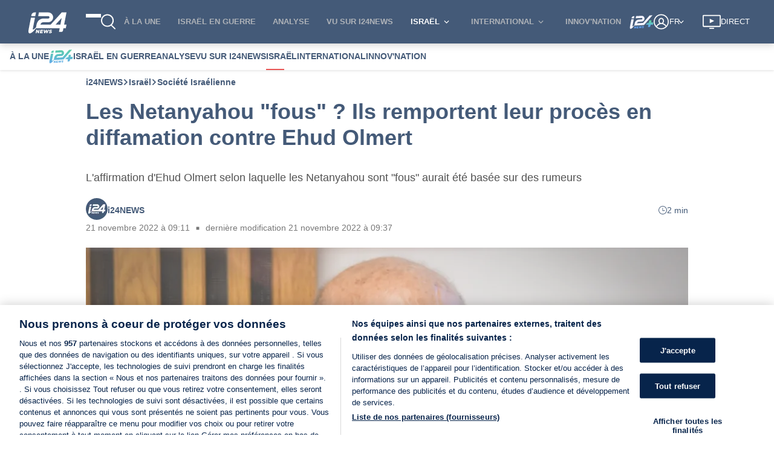

--- FILE ---
content_type: application/javascript
request_url: https://www.i24news.tv/static/js/main.7caa40ff.js
body_size: 163952
content:
/*! For license information please see main.7caa40ff.js.LICENSE.txt */
(()=>{var e={45411:(e,t,n)=>{"use strict";n.d(t,{A:()=>d});var r=n(76435),i=(n(65043),n(94233)),a=n(70579);var o=n(96277),l=n(83003),s=n(25854),c=n(82416);const u=(0,o.y3)((e=>{let{Component:t,load:n}=e;return(0,s.A)(t)&&n()}))((e=>{let{Component:t,...n}=e;return t?(0,a.jsx)(t,{...(0,i.A)("load",n)}):(0,a.jsx)(r.A,{})})),d=e=>(0,l.Ng)((e=>t=>({componentName:e,Component:t.lazyComponents.loadedComponents[e]}))(e),(e=>t=>({load:()=>t((0,c.Hh)(e))}))(e))(u)},96277:(e,t,n)=>{"use strict";n.d(t,{Ml:()=>a,y3:()=>u,cf:()=>d,qm:()=>p,EF:()=>f});var r=n(65043),i=n(70579);const a=e=>t=>class extends r.Component{componentDidCatch(t,n){return e(this.props,t,n,this)}render(){return(0,i.jsx)(t,{...this.props})}};var o=n(4036),l=n(57416),s=n(83003);const c=e=>t=>class extends r.Component{componentDidMount(){if(!this.props.isHydrating)return e(this.props,this)}shouldComponentUpdate(e){return!(0,o.A)((0,l.A)(["isHydrating"],this.props),(0,l.A)(["isHydrating"],e))}render(){return(0,i.jsx)(t,{...(0,l.A)(["isHydrating"],this.props)})}},u=function(e){let t=arguments.length>1&&void 0!==arguments[1]&&arguments[1];return n=>(0,s.Ng)((e=>t=>({isHydrating:!e&&t.app.isHydrating}))(t),null)(c(e)(n))},d=e=>t=>class extends r.Component{componentDidUpdate(t){return e(this.props,t,this)}render(){return(0,i.jsx)(t,{...this.props})}},p=e=>t=>class extends r.Component{componentWillUnmount(){return e(this.props,this)}render(){return(0,i.jsx)(t,{...this.props})}},f=e=>t=>class extends r.Component{shouldComponentUpdate(t){return e(this.props,t,this)}render(){return(0,i.jsx)(t,{...this.props})}}},13779:(e,t,n)=>{"use strict";n.d(t,{A:()=>d});n(65043);var r=n(29157);const i="CookiePreferencesButton_button__WobDC";n(85556);var a=n(70579);const o=(0,r.A)({english:{label:"manage preferences"},french:{label:"g\xe9rer mes pr\xe9f\xe9rences"},arabic:{label:"\u0625\u062f\u0627\u0631\u0629 \u0627\u0644\u062a\u0641\u0636\u064a\u0644\u0627\u062a"},hebrew:{label:"\u05e0\u05d4\u05dc \u05d4\u05e2\u05d3\u05e4\u05d5\u05ea"},persian:{label:"\u062a\u0646\u0638\u06cc\u0645\u0627\u062a \u0628\u0631\u06af\u0632\u06cc\u062f\u0647 \u0631\u0627 \u0645\u062f\u06cc\u0631\u06cc\u062a \u06a9\u0646\u06cc\u062f"}}),l=e=>{let{locale:t,toggleInfoDisplay:n}=e;return(0,a.jsx)("button",{onClick:n,className:i,children:o(t)("label")})};var s=n(83003),c=n(20045),u=n(84281);const d=(0,s.Ng)((e=>({locale:e.router.locale})),(e=>({toggleInfoDisplay:(0,c.A)(e,u.Xf)})))(l)},52107:(e,t,n)=>{"use strict";n.d(t,{A:()=>m});var r=n(33981),i=n(7573),a=n(22216),o=n(76173);const l=(0,i.A)((function(e,t){for(var n=new a.A,r=0;r<e.length;r+=1)n.add(e[r]);return(0,o.A)(n.has.bind(n),t)}));var s=n(20045),c=n(8761),u=(n(65043),n(96277)),d=n(83003),p=n(53975),f=n(70579);const h=(0,c.A)((0,u.y3)((e=>{let{reducers:t,epics:n,loadResources:r}=e;return r(t,n)})))((e=>{let{children:t,areResourcesLoaded:n}=e;return n?(0,f.jsx)(f.Fragment,{children:t}):null})),m=(0,d.Ng)(((e,t)=>{let{reducers:n=[],epics:i=[]}=t;return{areResourcesLoaded:(0,r.A)(l(e.lazyResources.reducers,n))&&(0,r.A)(l(e.lazyResources.epics,i))}}),(e=>({loadResources:(0,s.A)(e,p._H)})))(h)},20491:(e,t,n)=>{"use strict";n.d(t,{A:()=>a});n(65043);var r=n(74659),i=n(70579);const a=e=>{let{children:t,href:n,title:a,tabIndex:o,onClick:l=null,preventDefault:s=!0,openInNewPage:c=!0,variant:u="inline","aria-label":d}=e;return(0,i.jsx)(r.A,{href:n,title:a,tabIndex:o,target:c?"_blank":"_self",rel:c?"noopener noreferrer":void 0,variant:u,"aria-label":d,onClick:l,preventDefault:s,children:t})}},74596:(e,t,n)=>{"use strict";n.d(t,{A:()=>c});var r=n(20045),i=n(75243),a=n(83003),o=(n(65043),n(74659)),l=n(70579);const s=e=>{let{children:t,changeRoute:n,href:r,title:i,tabIndex:a,role:s,variant:c="inline","aria-label":u,onClick:d=null}=e;return(0,l.jsx)(o.A,{href:r,title:i,tabIndex:a,onClick:()=>{d&&d(),n(r)},variant:c,"aria-label":u,role:s,children:t})},c=(0,a.Ng)(null,(e=>({changeRoute:(0,r.A)(e,i.Sz)})))(s)},52445:(e,t,n)=>{"use strict";n.d(t,{A:()=>a});n(65043);const r="ModalHeader_header__d9QRI";var i=n(70579);const a=e=>{let{title:t}=e;return(0,i.jsx)("h2",{className:r,id:"modal-title",children:t})}},1855:(e,t,n)=>{"use strict";n.d(t,{A:()=>L});var r=n(83003),i=n(65043);const a="RequestResetPasswordForm_wrapper__oUUVi",o="RequestResetPasswordForm_success__C6Yct",l="RequestResetPasswordForm_mandatory-text__K-hua",s="RequestResetPasswordForm_cancel-action__+fyOV";var c=n(29157);var u=n(25345),d=n(13759),p=n(37621),f=n(22496),h=n(76435),m=n(28751),g=n(52445),v=(n(85556),n(18558)),y=n(78331),b=n(74596),A=n(70579);const w=(0,c.A)({english:{signIn:"Sign In",email:"E-mail",error:"Error while resetting, try again",success:"Reset password e-mail sent. If you don't receive an e-mail, please make sure you've entered the address you registered with, and check your spam folder.",reset:"Reset password",cancel:"Cancel",back:"Back to navigation",signInUrl:"/en/sign-in",homepageUrl:"/en",mandatoryFields:"Fields marked with * are mandatory",errors:{invalidEmail:"Email field should be a valid email address"}},french:{signIn:"Connexion",email:"E-mail",error:"Erreur lors de la r\xe9initialisation, r\xe9essayez",success:"E-mail de r\xe9initialisation envoy\xe9. Si vous ne recevez pas d'e-mail, assurez-vous d'avoir entr\xe9 l'adresse avec laquelle vous vous \xeates inscrit et v\xe9rifiez votre dossier de spam.",reset:"R\xe9initialiser le mot de passe",cancel:"Annuler",back:"Retour \xe0 la navigation",signInUrl:"/fr/connexion",homepageUrl:"/fr",mandatoryFields:"Les champs marqu\xe9s d'un * sont obligatoires",errors:{invalidEmail:"Le champ e-mail doit \xeatre une adresse e-mail valide"}},arabic:{signIn:"\u0627\u0644\u062f\u062e\u0648\u0644",email:"\u0627\u0644\u0628\u0631\u064a\u062f \u0627\u0644\u0625\u0644\u0643\u062a\u0631\u0648\u0646\u064a",error:"\u0648\u0642\u0639 \u062e\u0637\u0623 \u0639\u0646\u062f \u0627\u0644\u0645\u0633\u062d \u062d\u0627\u0648\u0644 \u062b\u0627\u0646\u064a\u0629",success:"\u0623\u0631\u0633\u0644\u062a \u0627\u0644\u0649 \u0628\u0631\u064a\u062f\u0643 \u0627\u0644\u0627\u0644\u0643\u062a\u0631\u0648\u0646\u064a \u0631\u0633\u0627\u0644\u0629 \u0644\u0645\u0633\u062d \u0643\u0644\u0645\u0629 \u0627\u0644\u0645\u0631\u0648\u0631. \u0625\u0630\u0627 \u0644\u0645 \u062a\u0635\u0644\u0643 \u0627\u0644\u0631\u0633\u0627\u0644\u0629 \u0627\u0644\u0627\u0644\u0643\u062a\u0631\u0648\u0646\u064a\u0629\u060c \u0641\u0639\u0644\u064a\u0643 \u0627\u0644\u062a\u0623\u0643\u062f \u0645\u0646 \u0627\u0644\u0639\u0646\u0648\u0627\u0646 \u0627\u0644\u0630\u064a \u0623\u062f\u0631\u062c\u062a\u0647 \u0639\u0646\u062f \u0627\u0644\u062a\u0633\u062c\u064a\u0644 \u0648\u0643\u0630\u0644\u0643 \u0641\u062d\u0635 \u0645\u062c\u0644\u062f \u0627\u0644\u0631\u0633\u0627\u0626\u0644 \u0627\u0644\u0639\u0634\u0648\u0627\u0626\u064a\u0629 \u0641\u064a \u0628\u0631\u064a\u062f\u0643.",reset:"\u0645\u0633\u062d \u0643\u0644\u0645\u0629 \u0627\u0644\u0645\u0631\u0648\u0631",cancel:"\u0625\u0644\u063a\u0627\u0621",back:"\u0627\u0644\u0639\u0648\u062f\u0629 \u0627\u0644\u0649 \u0627\u0644\u062e\u064a\u0627\u0631\u0627\u062a \u0627\u0644\u0633\u0627\u0628\u0642\u0629",signInUrl:"/ar/\u062a\u0633\u062c\u064a\u0644-\u0627\u0644\u062f\u062e\u0648\u0644",homepageUrl:"/ar",mandatoryFields:"\u0627\u0644\u062d\u0642\u0648\u0644 \u0627\u0644\u062a\u064a \u062a\u062d\u0645\u0644 \u0639\u0644\u0627\u0645\u0629 * \u0625\u0644\u0632\u0627\u0645\u064a\u0629",errors:{invalidEmail:"\u064a\u062c\u0628 \u0623\u0646 \u064a\u0643\u0648\u0646 \u062d\u0642\u0644 \u0627\u0644\u0628\u0631\u064a\u062f \u0627\u0644\u0625\u0644\u0643\u062a\u0631\u0648\u0646\u064a \u0639\u0646\u0648\u0627\u0646 \u0628\u0631\u064a\u062f \u0625\u0644\u0643\u062a\u0631\u0648\u0646\u064a \u0635\u0627\u0644\u062d"}},hebrew:{signIn:"\u05d4\u05ea\u05d7\u05d1\u05e8",email:"\u05d3\u05d5\u05d0\u05e8 \u05d0\u05dc\u05e7\u05d8\u05e8\u05d5\u05e0\u05d9",error:"\u05d0\u05d9\u05e8\u05e2\u05d4 \u05e9\u05d2\u05d9\u05d0\u05d4 \u05d1\u05de\u05d4\u05dc\u05da \u05d4\u05d0\u05d9\u05e4\u05d5\u05e1, \u05d0\u05e0\u05d0 \u05e0\u05e1\u05d4 \u05e9\u05e0\u05d9\u05ea",success:"\u05d3\u05d5\u05d0\u05e8 \u05d0\u05dc\u05e7\u05d8\u05e8\u05d5\u05e0\u05d9 \u05e2\u05dd \u05d0\u05d9\u05e4\u05d5\u05e1 \u05e1\u05d9\u05e1\u05de\u05d4 \u05e0\u05e9\u05dc\u05d7. \u05d0\u05dd \u05dc\u05d0 \u05e7\u05d9\u05d1\u05dc\u05ea \u05d0\u05d5\u05ea\u05d5, \u05d0\u05e0\u05d0 \u05d5\u05d3\u05d0 \u05e9\u05d4\u05db\u05e0\u05e1\u05ea \u05d0\u05ea \u05db\u05ea\u05d5\u05d1\u05ea \u05d4\u05d3\u05d5\u05d0\u05e8 \u05d4\u05d0\u05dc\u05e7\u05d8\u05e8\u05d5\u05e0\u05d9 \u05e9\u05e0\u05e8\u05e9\u05de\u05ea \u05d0\u05d9\u05ea\u05d4, \u05d5\u05d1\u05d3\u05d5\u05e7 \u05d0\u05ea \u05ea\u05d9\u05d1\u05ea \u05d4\u05e1\u05e4\u05d0\u05dd",reset:"\u05d0\u05e4\u05e1 \u05e1\u05d9\u05e1\u05de\u05d4",cancel:"\u05d1\u05d9\u05d8\u05d5\u05dc/ \u05d1\u05d8\u05dc",back:"\u05d7\u05d6\u05e8\u05d4 \u05dc\u05e0\u05d9\u05d5\u05d5\u05d8 \u05e9\u05dc\u05d9",signInUrl:"/he/sign-in",homepageUrl:"/he",mandatoryFields:"\u05e9\u05d3\u05d5\u05ea \u05d4\u05de\u05e1\u05d5\u05de\u05e0\u05d9\u05dd \u05d1-* \u05d4\u05dd \u05d7\u05d5\u05d1\u05d4",errors:{invalidEmail:"\u05db\u05ea\u05d5\u05d1\u05ea \u05d4\u05d0\u05d9\u05de\u05d9\u05d9\u05dc \u05dc\u05d0 \u05ea\u05e7\u05d9\u05e0\u05d4"}},persian:{signIn:"\u0648\u0627\u0631\u062f \u0634\u0648\u06cc\u062f",email:"\u0627\u06cc\u0645\u06cc\u0644",error:"\u062e\u0637\u0627 \u0647\u0646\u06af\u0627\u0645 \u0628\u0627\u0632\u0646\u0634\u0627\u0646\u06cc\u060c \u062f\u0648\u0628\u0627\u0631\u0647 \u0627\u0645\u062a\u062d\u0627\u0646 \u06a9\u0646\u06cc\u062f",success:"\u0628\u0627\u0632\u0646\u0634\u0627\u0646\u06cc \u0631\u0645\u0632 \u0639\u0628\u0648\u0631 \u0627\u06cc\u0645\u06cc\u0644 \u0627\u0631\u0633\u0627\u0644 \u0634\u062f. \u0627\u06af\u0631 \u0627\u06cc\u0645\u06cc\u0644\u06cc \u062f\u0631\u06cc\u0627\u0641\u062a \u0646\u06a9\u0631\u062f\u06cc\u062f\u060c \u0644\u0637\u0641\u0627\u064b \u0645\u0637\u0645\u0626\u0646 \u0634\u0648\u06cc\u062f \u06a9\u0647 \u0622\u062f\u0631\u0633\u06cc \u0631\u0627 \u06a9\u0647 \u0628\u0627 \u0622\u0646 \u062b\u0628\u062a \u0646\u0627\u0645 \u06a9\u0631\u062f\u0647 \u0627\u06cc\u062f \u0648\u0627\u0631\u062f \u06a9\u0631\u062f\u0647 \u0627\u06cc\u062f \u0648 \u067e\u0648\u0634\u0647 \u0627\u0633\u067e\u0645 \u062e\u0648\u062f \u0631\u0627 \u0628\u0631\u0631\u0633\u06cc \u06a9\u0646\u06cc\u062f.",reset:"\u0628\u0627\u0632\u0646\u0634\u0627\u0646\u06cc \u0631\u0645\u0632 \u0639\u0628\u0648\u0631",cancel:"\u0644\u063a\u0648 \u06a9\u0646\u06cc\u062f",back:"\u0628\u0627\u0632\u06af\u0634\u062a \u0628\u0647 \u0646\u0627\u0648\u0628\u0631\u06cc",signInUrl:"/fa/sign-in",homepageUrl:"/fa",mandatoryFields:"\u0641\u06cc\u0644\u062f\u0647\u0627\u06cc\u06cc \u06a9\u0647 \u0628\u0627 * \u0645\u0634\u062e\u0635 \u0634\u062f\u0647 \u0627\u0646\u062f \u0627\u062c\u0628\u0627\u0631\u06cc \u0647\u0633\u062a\u0646\u062f",errors:{invalidEmail:"\u0641\u06cc\u0644\u062f \u0627\u06cc\u0645\u06cc\u0644 \u0628\u0627\u06cc\u062f \u06cc\u06a9 \u0622\u062f\u0631\u0633 \u0627\u06cc\u0645\u06cc\u0644 \u0645\u0639\u062a\u0628\u0631 \u0628\u0627\u0634\u062f"}}}),_=e=>{let{locale:t,isSuccess:n,requestPasswordReset:r,isSubmitting:c,onCancel:_=null,onClose:x=null,error:E,displayLinkAsButton:S=!0}=e;const k=(0,i.useRef)(null),[L,C]=(0,i.useState)(""),[N,j]=(0,i.useState)(""),[T,I]=(0,i.useState)({});(0,y.A)(T),(0,i.useEffect)((()=>{k.current&&k.current.focus()}),[]);return(0,A.jsxs)("div",{id:"reset-password-form",className:a,children:[(0,A.jsx)(g.A,{title:w(t)("reset")}),n?(0,A.jsxs)(A.Fragment,{children:[(0,A.jsx)("p",{className:o,children:w(t)("success")}),S&&null!==x?(0,A.jsx)(m.A,{onClick:x,children:w(t)("back")}):(0,A.jsx)(b.A,{href:w(t)("homepageUrl"),children:(0,A.jsx)("span",{className:s,children:w(t)("back")})})]}):(0,A.jsxs)(u.A,{noValidate:!0,onSubmit:()=>{const e=""!==N||(0,v.xd)(L)?N:w(t)("errors.invalidEmail");""===e?(I({}),r(L)):I({email:e})},children:[(0,A.jsx)(d.A,{locale:t,ref:k,type:"email",name:"email",label:w(t)("email"),value:L,onChange:C,onError:j,error:T.email,required:!0,disabled:c}),(0,A.jsx)("p",{className:l,children:w(t)("mandatoryFields")}),E?(0,A.jsx)(f.A,{children:w(t)("error")}):null,(0,A.jsx)(p.A,{disabled:c,children:c?(0,A.jsx)(h.A,{size:"small",color:"white"}):w(t)("reset")}),S&&null!==_?(0,A.jsx)(m.A,{onClick:_,children:w(t)("cancel")}):(0,A.jsx)(b.A,{href:w(t)("signInUrl"),children:(0,A.jsx)("span",{className:s,children:w(t)("cancel")})})]})]})};var x=n(98278),E=n.n(x),S=n(34004);const k=(0,n(96277).qm)((e=>{let{clear:t}=e;return t()}))(_),L=(0,r.Ng)((e=>({locale:e.router.locale,isSubmitting:e.session.isSubmitting,isSuccess:e.session.isSuccessfullySubmitted,error:e.session.error})),(e=>({requestPasswordReset:E()(e,S.w2),clear:E()(e,S.IU)})))(k)},44576:(e,t,n)=>{"use strict";n.d(t,{A:()=>T});var r=n(83003),i=n(65043);const a="SignInForm_wrapper__kFvFE",o="SignInForm_subtitle__fkiNe",l="SignInForm_sign-up-button__A19qv",s="SignInForm_text__SscFr",c="SignInForm_link-wrapper__+-xet",u="SignInForm_request-activation-code-button__Tzz+H",d="SignInForm_email-sent__rVsw5",p="SignInForm_mandatory-text__gcnwP";var f=n(29157),h=n(48434);var m=n(25345),g=n(13759),v=n(37621),y=n(74596),b=n(22496),A=n(76435),w=n(52445),_=(n(85556),n(18558)),x=n(78331),E=n(70579);const S=(0,f.A)({english:{signIn:"Sign In",email:"E-mail",password:"Password",badCredentials:"Bad credentials",unverified:"Please activate your account to log in. Check your inbox (and spam folder) for our activation email. Didn't get it?",requestActivationCode:"Request a new link",activationEmailSent:"Activation email sent",reset:"Reset password",termsText:"By signing in, you accept our",terms:"terms of use.",termsUrl:"/en/terms-of-service",signUpUrl:"/en/sign-up",resetPasswordUrl:"/en/resetting/request",noAccountYet:"Don't have an account yet?",signUp:"Sign Up",mandatoryFields:"Fields marked with * are mandatory",errors:{invalidEmail:"Email field should be a valid email address"}},french:{signIn:"Connexion",email:"E-mail",password:"Mot de passe",badCredentials:"Mauvais identifiants",unverified:"Veuillez activer votre compte pour vous connecter. V\xe9rifiez votre bo\xeete de r\xe9ception (et les spams) pour trouver notre email d'activation. Vous ne l'avez pas re\xe7u ?",requestActivationCode:"Demandez un nouveau lien",activationEmailSent:"Email d'activation envoy\xe9",reset:"R\xe9initialiser le mot de passe",termsText:"En vous connectant, vous acceptez nos",terms:"conditions d'utilisation.",termsUrl:"/fr/conditions-generales-d-utilisation",signUpUrl:"/fr/inscription",resetPasswordUrl:"/fr/demande/reinitialisation",noAccountYet:"Vous n'avez pas encore de compte ?",signUp:"Inscription",mandatoryFields:"Les champs marqu\xe9s d'un * sont obligatoires",errors:{invalidEmail:"Le champ e-mail doit \xeatre une adresse e-mail valide"}},arabic:{signIn:"\u0627\u0644\u062f\u062e\u0648\u0644",email:"\u0627\u0644\u0628\u0631\u064a\u062f \u0627\u0644\u0625\u0644\u0643\u062a\u0631\u0648\u0646\u064a",password:"\u0643\u0644\u0645\u0629 \u0645\u0631\u0648\u0631",badCredentials:"\u0648\u0642\u0639 \u062e\u0637\u0623",unverified:"\u064a\u0631\u062c\u0649 \u062a\u0641\u0639\u064a\u0644 \u062d\u0633\u0627\u0628\u0643 \u0644\u062a\u0633\u062c\u064a\u0644 \u0627\u0644\u062f\u062e\u0648\u0644. \u062a\u062d\u0642\u0642 \u0645\u0646 \u0635\u0646\u062f\u0648\u0642 \u0627\u0644\u0648\u0627\u0631\u062f (\u0648\u0645\u062c\u0644\u062f \u0627\u0644\u0631\u0633\u0627\u0626\u0644 \u063a\u064a\u0631 \u0627\u0644\u0645\u0631\u063a\u0648\u0628 \u0641\u064a\u0647\u0627) \u0644\u0631\u0633\u0627\u0644\u0629 \u0627\u0644\u062a\u0641\u0639\u064a\u0644 \u0627\u0644\u062e\u0627\u0635\u0629 \u0628\u0646\u0627. \u0644\u0645 \u062a\u0635\u0644\u0643 \u0627\u0644\u0631\u0633\u0627\u0644\u0629\u061f",requestActivationCode:"\u0627\u0637\u0644\u0628 \u0631\u0627\u0628\u0637\u064b\u0627 \u062c\u062f\u064a\u062f\u064b\u0627",activationEmailSent:"\u062a\u0645 \u0625\u0631\u0633\u0627\u0644 \u0628\u0631\u064a\u062f \u0627\u0644\u062a\u0641\u0639\u064a\u0644",reset:"\u0645\u0633\u062d \u0643\u0644\u0645\u0629 \u0627\u0644\u0645\u0631\u0648\u0631",termsText:"\u0628\u062a\u0633\u062c\u064a\u0644 \u0627\u0644\u062f\u062e\u0648\u0644 \u060c \u0641\u0623\u0646\u062a \u062a\u0642\u0628\u0644",terms:"\u0634\u0631\u0648\u0637 \u0627\u0644\u0627\u0633\u062a\u062e\u062f\u0627\u0645.",termsUrl:"/ar/\u0634\u0631\u0648\u0637-\u0627\u0644\u062e\u062f\u0645\u0629",signUpUrl:"/ar/\u0627\u0644\u062a\u0633\u062c\u064a\u0644",resetPasswordUrl:"ar/\u0625\u0639\u0627\u062f\u0629-\u062a\u0639\u064a\u064a\u0646/\u0637\u0644\u0628",noAccountYet:"\u0644\u064a\u0633 \u0644\u0643 \u062d\u0633\u0627\u0628 \u0628\u0639\u062f",signUp:"\u0627\u0644\u062e\u0631\u0648\u062c",mandatoryFields:"\u0627\u0644\u062d\u0642\u0648\u0644 \u0627\u0644\u062a\u064a \u062a\u062d\u0645\u0644 \u0639\u0644\u0627\u0645\u0629 * \u0625\u0644\u0632\u0627\u0645\u064a\u0629",errors:{invalidEmail:"\u064a\u062c\u0628 \u0623\u0646 \u064a\u0643\u0648\u0646 \u062d\u0642\u0644 \u0627\u0644\u0628\u0631\u064a\u062f \u0627\u0644\u0625\u0644\u0643\u062a\u0631\u0648\u0646\u064a \u0639\u0646\u0648\u0627\u0646 \u0628\u0631\u064a\u062f \u0625\u0644\u0643\u062a\u0631\u0648\u0646\u064a \u0635\u0627\u0644\u062d"}},hebrew:{signIn:"\u05d4\u05ea\u05d7\u05d1\u05e8",email:"\u05d3\u05d5\u05d0\u05e8 \u05d0\u05dc\u05e7\u05d8\u05e8\u05d5\u05e0\u05d9",password:"\u05e1\u05d9\u05e1\u05de\u05d4",badCredentials:"\u05de\u05e9\u05ea\u05de\u05e9 \u05d5\u05e1\u05d9\u05e1\u05de\u05d4 \u05dc\u05d0 \u05e0\u05db\u05d5\u05e0\u05d9\u05dd",unverified:"\u05d0\u05e0\u05d0 \u05d4\u05e4\u05e2\u05dc \u05d0\u05ea \u05d4\u05d7\u05e9\u05d1\u05d5\u05df \u05e9\u05dc\u05da \u05db\u05d3\u05d9 \u05dc\u05d4\u05ea\u05d7\u05d1\u05e8. \u05d1\u05d3\u05d5\u05e7 \u05d0\u05ea \u05ea\u05d9\u05d1\u05ea \u05d4\u05d3\u05d5\u05d0\u05e8 \u05d0\u05dc\u05e7\u05d8\u05e8\u05d5\u05e0\u05d9 (\u05d5\u05ea\u05d9\u05d1\u05ea \u05d4\u05e1\u05e4\u05d0\u05dd) \u05dc\u05de\u05d9\u05d9\u05dc \u05d4\u05d0\u05d9\u05de\u05d5\u05ea \u05e9\u05dc\u05e0\u05d5. \u05dc\u05d0 \u05e7\u05d9\u05d1\u05dc\u05ea \u05d0\u05ea \u05d4\u05de\u05d9\u05d9\u05dc?",requestActivationCode:"\u05d1\u05e7\u05e9 \u05e7\u05d9\u05e9\u05d5\u05e8 \u05d7\u05d3\u05e9",activationEmailSent:"\u05d0\u05d9\u05de\u05d9\u05d9\u05dc \u05d4\u05e4\u05e2\u05dc\u05d4 \u05e0\u05e9\u05dc\u05d7",reset:"\u05d0\u05e4\u05e1 \u05e1\u05d9\u05e1\u05de\u05d4",termsText:"\u05d1\u05d4\u05ea\u05d7\u05d1\u05e8\u05d5\u05ea \u05d0\u05ea\u05d4 \u05de\u05e1\u05db\u05d9\u05dd \u05dc",terms:"\u05ea\u05e0\u05d0\u05d9 \u05e9\u05d9\u05de\u05d5\u05e9 \u05e9\u05dc\u05e0\u05d5",termsUrl:"/he/terms-of-service",signUpUrl:"/he/sign-up",resetPasswordUrl:"/he/resetting/request",noAccountYet:"\u05e2\u05d3\u05d9\u05d9\u05df \u05d0\u05d9\u05df \u05d1\u05e8\u05e9\u05d5\u05ea\u05da \u05de\u05e0\u05d5\u05d9?",signUp:"\u05d4\u05d9\u05e8\u05e9\u05dd",mandatoryFields:"\u05e9\u05d3\u05d5\u05ea \u05d4\u05de\u05e1\u05d5\u05de\u05e0\u05d9\u05dd \u05d1-* \u05d4\u05dd \u05d7\u05d5\u05d1\u05d4",errors:{invalidEmail:"\u05db\u05ea\u05d5\u05d1\u05ea \u05d4\u05d0\u05d9\u05de\u05d9\u05d9\u05dc \u05dc\u05d0 \u05ea\u05e7\u05d9\u05e0\u05d4"}},persian:{signIn:"\u0648\u0627\u0631\u062f \u0634\u0648\u06cc\u062f",email:"\u0627\u06cc\u0645\u06cc\u0644",password:"\u0631\u0645\u0632 \u0639\u0628\u0648\u0631",badCredentials:"\u0645\u062f\u0627\u0631\u06a9 \u0628\u062f",unverified:"\u0644\u0637\u0641\u0627\u064b \u0628\u0631\u0627\u06cc \u0648\u0631\u0648\u062f \u0628\u0647 \u0633\u06cc\u0633\u062a\u0645 \u062d\u0633\u0627\u0628 \u062e\u0648\u062f \u0631\u0627 \u0641\u0639\u0627\u0644 \u06a9\u0646\u06cc\u062f. \u0635\u0646\u062f\u0648\u0642 \u0648\u0631\u0648\u062f\u06cc \u062e\u0648\u062f (\u0648 \u067e\u0648\u0634\u0647 \u0647\u0631\u0632\u0646\u0627\u0645\u0647) \u0631\u0627 \u0628\u0631\u0627\u06cc \u0627\u06cc\u0645\u06cc\u0644 \u0641\u0639\u0627\u0644 \u0633\u0627\u0632\u06cc \u0645\u0627 \u0628\u0631\u0631\u0633\u06cc \u06a9\u0646\u06cc\u062f. \u0645\u062a\u0648\u062c\u0647 \u0646\u0634\u062f\u06cc\u061f",requestActivationCode:"\u062f\u0631\u062e\u0648\u0627\u0633\u062a \u0644\u06cc\u0646\u06a9 \u062c\u062f\u06cc\u062f",activationEmailSent:"\u0627\u06cc\u0645\u06cc\u0644 \u0641\u0639\u0627\u0644 \u0633\u0627\u0632\u06cc \u0627\u0631\u0633\u0627\u0644 \u0634\u062f",reset:"\u0628\u0627\u0632\u0646\u0634\u0627\u0646\u06cc \u0631\u0645\u0632 \u0639\u0628\u0648\u0631",termsText:"\u0628\u0627 \u0648\u0631\u0648\u062f \u0628\u0647 \u0633\u06cc\u0633\u062a\u0645\u060c \u0645\u0627 \u0631\u0627 \u0645\u06cc \u067e\u0630\u06cc\u0631\u06cc\u062f",terms:"\u0634\u0631\u0627\u06cc\u0637 \u0627\u0633\u062a\u0641\u0627\u062f\u0647",termsUrl:"/fa/terms-of-service",signUpUrl:"/fa/sign-up",resetPasswordUrl:"/fa/resetting/request",noAccountYet:"\u0647\u0646\u0648\u0632 \u062d\u0633\u0627\u0628 \u06a9\u0627\u0631\u0628\u0631\u06cc \u0646\u062f\u0627\u0631\u06cc\u062f\u061f",signUp:"\u062b\u0628\u062a \u0646\u0627\u0645 \u06a9\u0646\u06cc\u062f",mandatoryFields:"\u0641\u06cc\u0644\u062f\u0647\u0627\u06cc\u06cc \u06a9\u0647 \u0628\u0627 * \u0645\u0634\u062e\u0635 \u0634\u062f\u0647 \u0627\u0646\u062f \u0627\u062c\u0628\u0627\u0631\u06cc \u0647\u0633\u062a\u0646\u062f",errors:{invalidEmail:"\u0641\u06cc\u0644\u062f \u0627\u06cc\u0645\u06cc\u0644 \u0628\u0627\u06cc\u062f \u06cc\u06a9 \u0622\u062f\u0631\u0633 \u0627\u06cc\u0645\u06cc\u0644 \u0645\u0639\u062a\u0628\u0631 \u0628\u0627\u0634\u062f"}}}),k=e=>{let{locale:t,signIn:n,requestActivationCode:r,onSignUp:f=null,onResetPassword:k=null,isSubmitting:L,isSuccess:C,isActivationEmailSent:N,onClose:j=null,error:T,unverifiedError:I,displayLinkAsButton:P=!0}=e;const O=(0,i.useRef)(null),[R,M]=(0,i.useState)(""),[D,F]=(0,i.useState)(""),[z,U]=(0,i.useState)(""),[q,B]=(0,i.useState)(""),[V,H]=(0,i.useState)({});(0,x.A)(V),(0,i.useEffect)((()=>{C&&null!==j&&j()}),[C]);return(0,E.jsxs)("div",{id:"sign-in-form",className:a,children:[(0,E.jsx)(w.A,{title:S(t)("signIn")}),(0,E.jsxs)("h3",{className:o,children:[S(t)("noAccountYet"),"\xa0",(0,E.jsx)("span",{className:l,children:P&&null!==f?(0,E.jsx)(h.A,{onClick:f,children:S(t)("signUp")}):(0,E.jsx)(y.A,{href:S(t)("signUpUrl"),children:S(t)("signUp")})})]}),(0,E.jsxs)(m.A,{noValidate:!0,onSubmit:()=>{const e=""!==z||(0,_.xd)(R)?z:S(t)("errors.invalidEmail");""===e&&""===q?(H({}),n(R,D)):H({email:e,password:q})},ariaLive:"assertive",children:[(0,E.jsx)(g.A,{locale:t,ref:O,type:"email",name:"email",label:S(t)("email"),value:R,onChange:M,onError:U,error:V.email,required:!0,disabled:L}),(0,E.jsx)(g.A,{locale:t,type:"password",name:"password",label:S(t)("password"),value:D,onChange:F,onError:B,error:V.password,required:!0,disabled:L}),(0,E.jsx)("p",{className:p,children:S(t)("mandatoryFields")}),(0,E.jsx)("p",{className:s,children:(0,E.jsx)("span",{className:c,children:P&&null!==k?(0,E.jsx)(h.A,{onClick:k,children:S(t)("reset")}):(0,E.jsx)(y.A,{href:S(t)("resetPasswordUrl"),children:S(t)("reset")})})}),T||I?(0,E.jsx)(b.A,{children:I?(0,E.jsxs)(E.Fragment,{children:[S(t)("unverified"),(0,E.jsx)("span",{className:u,children:(0,E.jsx)(h.A,{onClick:()=>r(R),children:S(t)("requestActivationCode")})})]}):S(t)("badCredentials")}):null,N?(0,E.jsx)("p",{className:d,children:S(t)("activationEmailSent")}):null,(0,E.jsx)(v.A,{disabled:L,children:L?(0,E.jsx)(A.A,{size:"small",color:"white"}):S(t)("signIn")})]}),(0,E.jsxs)("p",{className:s,children:[S(t)("termsText"),"\xa0",(0,E.jsx)("span",{className:c,children:(0,E.jsx)(y.A,{href:S(t)("termsUrl"),variant:"inline-underlined",children:S(t)("terms")})})]})]})};var L=n(98278),C=n.n(L),N=n(34004);const j=(0,n(96277).qm)((e=>{let{clear:t}=e;return t()}))(k),T=(0,r.Ng)((e=>({locale:e.router.locale,isSubmitting:e.session.isSubmitting,isSuccess:e.session.isSuccessfullySubmitted,isActivationEmailSent:e.session.isActivationEmailSent,error:e.session.error,unverifiedError:e.session.unverifiedError})),(e=>({signIn:C()(e,N.Jv),requestActivationCode:C()(e,N.hz),clear:C()(e,N.IU)})))(j)},19813:(e,t,n)=>{"use strict";n.d(t,{A:()=>I});var r=n(83003),i=n(65043);const a="SignUpForm_wrapper__0d1Lp",o="SignUpForm_link-wrapper__n1zEd",l="SignUpForm_cancel-action__7KvdN",s="SignUpForm_success-title__7UKNl",c="SignUpForm_success__qr3ik",u="SignUpForm_mandatory-text__VRigF";var d=n(29157);var p=n(25345),f=n(13759),h=n(37621),m=n(22496),g=n(76435),v=n(28751),y=n(52445),b=n(5190),A=n(74596),w=n(90722),_=n(57594),x=(n(85556),n(18558)),E=n(78331),S=n(70579);const k=(0,d.A)({english:{title:"Sign Up",nickname:"Nickname",email:"E-mail",password:"Password",repeatPassword:"Repeat your password",terms:"I accept the terms of use.",termsUrl:"/en/terms-of-service",submit:"Create my profile",error:"An error has occured, check your information and try again",newsletter:"I subscribe to i24NEWS's newsletter",cancel:"Cancel",welcome:"Welcome {{ nickname }}!",welcomeText:"You are now a member of i24NEWS. Thank you for registering!",back:"Back to my navigation",passwordMismatch:"Passwords do not match",passwordFormat:"8 characters minimum with at least one letter and one number",mandatoryFields:"Fields marked with * are mandatory",signInUrl:"/en/sign-in",errors:{invalidEmail:"Email field should be a valid email address",invalidPassword:"Your password must have at least 8 characters and contain at least one letter and one number.",passwordMismatch:"Your passwords must be the same.",termsRequired:"You must accept the terms of use",captchaRequired:"You must complete the captcha field"}},french:{title:"Inscription",nickname:"Pseudo",email:"E-mail",password:"Mot de passe",repeatPassword:"R\xe9p\xe9tez votre mot de passe",terms:"J'accepte les conditions d'utilisation.",termsUrl:"/fr/conditions-generales-d-utilisation",submit:"Cr\xe9er mon compte",error:"Une erreur est survenue, v\xe9rifier vos informations et r\xe9essayez",newsletter:"Je m'abonne \xe0 la newsletter d'i24NEWS",cancel:"Annuler",welcome:"Bienvenue {{ nickname }} !",welcomeText:"Vous \xeates d\xe9sormais membre d'i24NEWS. Merci pour votre inscription !",back:"Retour \xe0 la navigation",passwordMismatch:"Les mots de passe ne correspondent pas",passwordFormat:"8 caract\xe8res minimum avec au moins une lettre et un chiffre",mandatoryFields:"Les champs marqu\xe9s d'un * sont obligatoires",signInUrl:"/fr/connexion",errors:{invalidEmail:"Le champ e-mail doit \xeatre une adresse e-mail valide",invalidPassword:"Votre mot de passe doit contenir au moins 8 caract\xe8res et contenir au moins une lettre et un chiffre.",passwordMismatch:"Les champs mot de passe doivent correspondre.",termsRequired:"Vous devez accepter les conditions d'utilisation",captchaRequired:"Vous devez renseigner le champ captcha"}},arabic:{title:"\u0627\u0644\u062e\u0631\u0648\u062c",nickname:"\u0627\u0644\u0627\u0633\u0645 \u0627\u0644\u0645\u0633\u062a\u0639\u0627\u0631",email:"\u0627\u0644\u0628\u0631\u064a\u062f \u0627\u0644\u0625\u0644\u0643\u062a\u0631\u0648\u0646\u064a",password:"\u0643\u0644\u0645\u0629 \u0645\u0631\u0648\u0631",repeatPassword:"\u0643\u0631\u0631 \u0643\u0644\u0645\u0629 \u0627\u0644\u0645\u0631\u0648\u0631",terms:"\u0623\u0642\u0628\u0644 \u0634\u0631\u0648\u0637 \u0627\u0644\u0627\u0633\u062a\u062e\u062f\u0627\u0645",termsUrl:"/ar/\u0634\u0631\u0648\u0637-\u0627\u0644\u062e\u062f\u0645\u0629",submit:"\u062a\u0633\u062c\u064a\u0644",error:"\u0644\u0642\u062f \u062d\u062f\u062b \u062e\u0637\u0623 \u060c \u062a\u062d\u0642\u0642 \u0645\u0646 \u0645\u0639\u0644\u0648\u0645\u0627\u062a\u0643 \u0648\u062d\u0627\u0648\u0644 \u0645\u0631\u0629 \u0623\u062e\u0631\u0649",newsletter:"\u0627\u0634\u062a\u0631\u0643\u062a \u0641\u064a \u0627\u0644\u0646\u0634\u0631\u0629 \u0627\u0644\u0625\u062e\u0628\u0627\u0631\u064a\u0629 i24NEWS",cancel:"\u0625\u0644\u063a\u0627\u0621",welcome:"\u0627\u0647\u0644\u0627 \u0628\u0643 {{ nickname }}!",welcomeText:"\u0627\u0635\u0628\u062d\u062a \u0627\u0644\u0622\u0646 \u0639\u0636\u0648\u0627 \u0641\u064a i24NEWS. \u0634\u0643\u0631\u0627 \u0644\u062a\u0633\u062c\u064a\u0644\u0643!",back:"\u0627\u0644\u0639\u0648\u062f\u0629 \u0627\u0644\u0649 \u0627\u0644\u062e\u064a\u0627\u0631\u0627\u062a \u0627\u0644\u0633\u0627\u0628\u0642\u0629",passwordMismatch:"\u0643\u0644\u0645\u0629 \u0627\u0644\u0645\u0631\u0648\u0631 \u063a\u064a\u0631 \u0645\u0637\u0627\u0628\u0642\u0629",passwordFormat:"\u064a\u062c\u0628 \u0627\u0646 \u062a\u0643\u0648\u0646 \u0643\u0644\u0645\u0629 \u0627\u0644\u0645\u0631\u0648\u0631 \u0645\u0646 8 \u062d\u0631\u0648\u0641 \u064a\u0634\u0645\u0644 \u0627\u0631\u0642\u0627\u0645 \u0639\u0644\u0649 \u0627\u0644\u0627\u0642\u0644",mandatoryFields:"\u0627\u0644\u062d\u0642\u0648\u0644 \u0627\u0644\u062a\u064a \u062a\u062d\u0645\u0644 \u0639\u0644\u0627\u0645\u0629 * \u0625\u0644\u0632\u0627\u0645\u064a\u0629",signInUrl:"/ar/\u062a\u0633\u062c\u064a\u0644-\u0627\u0644\u062f\u062e\u0648\u0644",errors:{invalidEmail:"\u064a\u062c\u0628 \u0623\u0646 \u064a\u0643\u0648\u0646 \u062d\u0642\u0644 \u0627\u0644\u0628\u0631\u064a\u062f \u0627\u0644\u0625\u0644\u0643\u062a\u0631\u0648\u0646\u064a \u0639\u0646\u0648\u0627\u0646 \u0628\u0631\u064a\u062f \u0625\u0644\u0643\u062a\u0631\u0648\u0646\u064a \u0635\u0627\u0644\u062d",invalidPassword:"\u064a\u062c\u0628 \u0623\u0646 \u062a\u062a\u0643\u0648\u0646 \u0643\u0644\u0645\u0629 \u0627\u0644\u0645\u0631\u0648\u0631 \u0627\u0644\u062e\u0627\u0635\u0629 \u0628\u0643 \u0645\u0646 8 \u0623\u062d\u0631\u0641 \u0639\u0644\u0649 \u0627\u0644\u0623\u0642\u0644 \u0648\u0623\u0646 \u062a\u062d\u062a\u0648\u064a \u0639\u0644\u0649 \u062d\u0631\u0641 \u0648\u0627\u062d\u062f \u0648\u0631\u0642\u0645 \u0648\u0627\u062d\u062f \u0639\u0644\u0649 \u0627\u0644\u0623\u0642\u0644",passwordMismatch:"\u0643\u0644\u0645\u0629 \u0627\u0644\u0645\u0631\u0648\u0631 \u064a\u062c\u0628 \u0627\u0646 \u062a\u0643\u0648\u0646 \u0630\u0627\u062a\u0647\u0627",termsRequired:"\u064a\u062c\u0628 \u0639\u0644\u064a\u0643 \u0642\u0628\u0648\u0644 \u0634\u0631\u0648\u0637 \u0627\u0644\u0627\u0633\u062a\u062e\u062f\u0627\u0645",captchaRequired:"\u064a\u062c\u0628 \u0639\u0644\u064a\u0643 \u0625\u0643\u0645\u0627\u0644 \u062d\u0642\u0644 \u0627\u0644\u0643\u0627\u0628\u062a\u0634\u0627"}},hebrew:{title:"\u05d4\u05d9\u05e8\u05e9\u05dd",nickname:"\u05db\u05d9\u05e0\u05d5\u05d9",email:"\u05d3\u05d5\u05d0\u05e8 \u05d0\u05dc\u05e7\u05d8\u05e8\u05d5\u05e0\u05d9",password:"\u05e1\u05d9\u05e1\u05de\u05d4",repeatPassword:"\u05d7\u05d6\u05d5\u05e8 \u05e2\u05dc \u05d4\u05e1\u05d9\u05e1\u05de\u05d4",terms:"\u05d0\u05e0\u05d9 \u05de\u05e7\u05d1\u05dc \u05d0\u05ea \u05ea\u05e0\u05d0\u05d9 \u05d4\u05e9\u05d9\u05de\u05d5\u05e9",termsUrl:"/he/terms-of-service",submit:"\u05e6\u05d5\u05e8 \u05e4\u05e8\u05d5\u05e4\u05d9\u05dc",error:"\u05d0\u05d9\u05e8\u05e2\u05d4 \u05e9\u05d2\u05d9\u05d0\u05d4, \u05d1\u05d3\u05d5\u05e7 \u05d0\u05ea \u05d4\u05e4\u05e8\u05d8\u05d9\u05dd \u05d5\u05e0\u05e1\u05d4 \u05e9\u05e0\u05d9\u05ea",newsletter:"\u05d0\u05e0\u05d9 \u05e0\u05e8\u05e9\u05dd \u05dc\u05e0\u05d9\u05d5\u05d6\u05dc\u05d8\u05e8 \u05e9\u05dc i24NEWS",cancel:"\u05d1\u05d9\u05d8\u05d5\u05dc/ \u05d1\u05d8\u05dc",welcome:"\u05d1\u05e8\u05d5\u05da \u05d4\u05d1\u05d0 {{ nickname }}!",welcomeText:"\u05db\u05e2\u05ea \u05d0\u05ea\u05d4 \u05d7\u05d1\u05e8 \u05d1-i24NEWS. \u05ea\u05d5\u05d3\u05d4 \u05e9\u05e0\u05e8\u05e9\u05de\u05ea!",back:"\u05d7\u05d6\u05e8\u05d4 \u05dc\u05e0\u05d9\u05d5\u05d5\u05d8 \u05e9\u05dc\u05d9",passwordMismatch:"\u05e9\u05d3\u05d5\u05ea \u05d4\u05e1\u05d9\u05e1\u05de\u05d4 \u05d7\u05d9\u05d9\u05d1\u05d9\u05dd \u05dc\u05d4\u05ea\u05d0\u05d9\u05dd.",passwordFormat:"\u05dc\u05e4\u05d7\u05d5\u05ea \u05e9\u05de\u05d5\u05e0\u05d4 \u05ea\u05d5\u05d5\u05d9\u05dd, \u05d4\u05db\u05d5\u05dc\u05dc\u05d9\u05dd \u05dc\u05e4\u05d7\u05d5\u05ea \u05d0\u05d5\u05ea \u05d0\u05d7\u05ea \u05d5\u05de\u05e1\u05e4\u05e8 \u05d0\u05d7\u05d3",mandatoryFields:"\u05e9\u05d3\u05d5\u05ea \u05d4\u05de\u05e1\u05d5\u05de\u05e0\u05d9\u05dd \u05d1-* \u05d4\u05dd \u05d7\u05d5\u05d1\u05d4",signInUrl:"/he/sign-in",errors:{invalidEmail:"\u05db\u05ea\u05d5\u05d1\u05ea \u05d4\u05d0\u05d9\u05de\u05d9\u05d9\u05dc \u05dc\u05d0 \u05ea\u05e7\u05d9\u05e0\u05d4",invalidPassword:"\u05d4\u05e1\u05d9\u05e1\u05de\u05d4 \u05d7\u05d9\u05d9\u05d1\u05ea \u05dc\u05db\u05dc\u05d5\u05dc \u05dc\u05e4\u05d7\u05d5\u05ea \u05e9\u05de\u05d5\u05e0\u05d4 \u05ea\u05d5\u05d5\u05d9\u05dd, \u05db\u05d5\u05dc\u05dc \u05ea\u05d5 \u05d0\u05d7\u05d3 \u05d5\u05de\u05e1\u05e4\u05e8 \u05d0\u05d7\u05d3",passwordMismatch:"\u05d4\u05e1\u05d9\u05e1\u05de\u05d0\u05d5\u05ea \u05d0\u05d9\u05e0\u05df \u05d6\u05d4\u05d5\u05ea",termsRequired:"\u05e2\u05dc\u05d9\u05da \u05dc\u05d0\u05e9\u05e8 \u05d0\u05ea \u05ea\u05e0\u05d0\u05d9 \u05d4\u05e9\u05d9\u05de\u05d5\u05e9",captchaRequired:"\u05e2\u05dc\u05d9\u05da \u05dc\u05d4\u05e9\u05dc\u05d9\u05dd \u05d0\u05ea \u05e9\u05d3\u05d4 \u05d4\u05e7\u05d0\u05e4\u05e6'\u05d4"}},persian:{title:"\u062b\u0628\u062a \u0646\u0627\u0645 \u06a9\u0646\u06cc\u062f",nickname:"\u0646\u0627\u0645 \u0645\u0633\u062a\u0639\u0627\u0631",email:"\u0627\u06cc\u0645\u06cc\u0644",password:"\u0631\u0645\u0632 \u0639\u0628\u0648\u0631",repeatPassword:"\u0631\u0645\u0632 \u0639\u0628\u0648\u0631 \u062e\u0648\u062f \u0631\u0627 \u062a\u06a9\u0631\u0627\u0631 \u06a9\u0646\u06cc\u062f",terms:"\u0645\u0646 \u0634\u0631\u0627\u06cc\u0637 \u0627\u0633\u062a\u0641\u0627\u062f\u0647 \u0631\u0627 \u0645\u06cc \u067e\u0630\u06cc\u0631\u0645.",termsUrl:"/fa/terms-of-service",submit:"\u067e\u0631\u0648\u0641\u0627\u06cc\u0644 \u0645\u0646 \u0631\u0627 \u0627\u06cc\u062c\u0627\u062f \u06a9\u0646\u06cc\u062f",error:"\u062e\u0637\u0627\u06cc\u06cc \u0631\u062e \u062f\u0627\u062f\u0647 \u0627\u0633\u062a\u060c \u0627\u0637\u0644\u0627\u0639\u0627\u062a \u062e\u0648\u062f \u0631\u0627 \u0628\u0631\u0631\u0633\u06cc \u06a9\u0631\u062f\u0647 \u0648 \u062f\u0648\u0628\u0627\u0631\u0647 \u0627\u0645\u062a\u062d\u0627\u0646 \u06a9\u0646\u06cc\u062f",newsletter:"\u0645\u0646 \u0645\u0634\u062a\u0631\u06a9 \u062e\u0628\u0631\u0646\u0627\u0645\u0647 i24NEWS \u0647\u0633\u062a\u0645",cancel:"\u0644\u063a\u0648 \u06a9\u0646\u06cc\u062f",welcome:"\u062e\u0648\u0634 \u0622\u0645\u062f\u06cc\u062f {{ nickname }}!",welcomeText:"\u0634\u0645\u0627 \u0627\u06a9\u0646\u0648\u0646 \u0639\u0636\u0648 i24NEWS \u0647\u0633\u062a\u06cc\u062f. \u0628\u0627 \u062a\u0634\u06a9\u0631 \u0627\u0632 \u0634\u0645\u0627 \u0628\u0631\u0627\u06cc \u062b\u0628\u062a \u0646\u0627\u0645!",back:"\u0628\u0627\u0632\u06af\u0634\u062a \u0628\u0647 \u0645\u0633\u06cc\u0631\u06cc\u0627\u0628\u06cc \u0645\u0646",passwordMismatch:"\u0631\u0645\u0632\u0647\u0627\u06cc \u0639\u0628\u0648\u0631 \u0645\u0637\u0627\u0628\u0642\u062a \u0646\u062f\u0627\u0631\u0646\u062f",passwordFormat:"\u062d\u062f\u0627\u0642\u0644 8 \u06a9\u0627\u0631\u0627\u06a9\u062a\u0631 \u0628\u0627 \u062d\u062f\u0627\u0642\u0644 \u06cc\u06a9 \u062d\u0631\u0641 \u0648 \u06cc\u06a9 \u0639\u062f\u062f",mandatoryFields:"\u0641\u06cc\u0644\u062f\u0647\u0627\u06cc\u06cc \u06a9\u0647 \u0628\u0627 * \u0645\u0634\u062e\u0635 \u0634\u062f\u0647 \u0627\u0646\u062f \u0627\u062c\u0628\u0627\u0631\u06cc \u0647\u0633\u062a\u0646\u062f",signInUrl:"/fa/sign-in",errors:{invalidEmail:"\u0641\u06cc\u0644\u062f \u0627\u06cc\u0645\u06cc\u0644 \u0628\u0627\u06cc\u062f \u06cc\u06a9 \u0622\u062f\u0631\u0633 \u0627\u06cc\u0645\u06cc\u0644 \u0645\u0639\u062a\u0628\u0631 \u0628\u0627\u0634\u062f",invalidPassword:"\u0631\u0645\u0632 \u0639\u0628\u0648\u0631 \u0634\u0645\u0627 \u0628\u0627\u06cc\u062f \u062d\u062f\u0627\u0642\u0644 8 \u06a9\u0627\u0631\u0627\u06a9\u062a\u0631 \u062f\u0627\u0634\u062a\u0647 \u0628\u0627\u0634\u062f \u0648 \u062d\u062f\u0627\u0642\u0644 \u06cc\u06a9 \u062d\u0631\u0641 \u0648 \u06cc\u06a9 \u0639\u062f\u062f \u062f\u0627\u0634\u062a\u0647 \u0628\u0627\u0634\u062f.",passwordMismatch:"\u0631\u0645\u0632\u0647\u0627\u06cc \u0639\u0628\u0648\u0631 \u0634\u0645\u0627 \u0628\u0627\u06cc\u062f \u06cc\u06a9\u0633\u0627\u0646 \u0628\u0627\u0634\u062f.",termsRequired:"\u0634\u0645\u0627 \u0628\u0627\u06cc\u062f \u0634\u0631\u0627\u06cc\u0637 \u0627\u0633\u062a\u0641\u0627\u062f\u0647 \u0631\u0627 \u0628\u067e\u0630\u06cc\u0631\u06cc\u062f",captchaRequired:"\u0634\u0645\u0627 \u0628\u0627\u06cc\u062f \u0641\u06cc\u0644\u062f \u06a9\u067e\u0686\u0627 \u0631\u0627 \u062a\u06a9\u0645\u06cc\u0644 \u06a9\u0646\u06cc\u062f"}}}),L=e=>{let{locale:t,isSuccess:n,signUp:r,isSubmitting:d,onCancel:L=null,onClose:C=null,error:N,displayLinkAsButton:j=!0}=e;const T=(0,i.useRef)(null),[I,P]=(0,i.useState)(""),[O,R]=(0,i.useState)(""),[M,D]=(0,i.useState)(""),[F,z]=(0,i.useState)(""),[U,q]=(0,i.useState)(!0),[B,V]=(0,i.useState)(!1),[H,W]=(0,i.useState)(""),[$,G]=(0,i.useState)(""),[Q,Y]=(0,i.useState)(""),[Z,K]=(0,i.useState)(""),[X,J]=(0,i.useState)(""),[ee,te]=(0,i.useState)({});(0,i.useEffect)((()=>{T.current&&T.current.focus()}),[]),(0,E.A)(ee);return(0,S.jsxs)("div",{id:"sign-up-form",className:a,children:[(0,S.jsx)(y.A,{title:k(t)("title")}),n?(0,S.jsxs)(S.Fragment,{children:[(0,S.jsx)("h3",{className:s,children:k(t)("welcome",{nickname:I})}),(0,S.jsx)("p",{className:c,children:k(t)("welcomeText")}),j&&null!==C?(0,S.jsx)(v.A,{onClick:C,children:k(t)("back")}):(0,S.jsx)(A.A,{href:k(t)("signInUrl"),children:(0,S.jsx)("span",{className:l,children:k(t)("back")})})]}):(0,S.jsxs)(p.A,{noValidate:!0,onSubmit:()=>{const e=B?"":k(t)("errors.termsRequired"),n=""===H?k(t)("errors.captchaRequired"):"",i=(0,x.YY)(M)?Z:k(t)("errors.invalidPassword"),a=M!==F?k(t)("errors.passwordMismatch"):X,o=""!==Q||(0,x.xd)(O)?Q:k(t)("errors.invalidEmail");if(""!==o||""!==$||""!==i||""!==a||""!==e||""!==n)return te({nickname:$,email:o,password:i,repeatPassword:a,terms:e,captcha:n}),void(""!==n&&""===e&&""===i&&""===a&&""===o&&alert(n));te({}),r(I,O,M,U,H)},ariaLive:"assertive",children:[(0,S.jsx)(f.A,{locale:t,ref:T,name:"nickname",label:k(t)("nickname"),value:I,onChange:P,onError:G,error:ee.nickname,required:!0,disabled:d}),(0,S.jsx)(f.A,{locale:t,type:"email",name:"email",label:k(t)("email"),value:O,onChange:R,onError:Y,error:ee.email,required:!0,disabled:d}),(0,S.jsx)(f.A,{locale:t,type:"password",name:"password",pattern:_.WX,label:k(t)("password"),value:M,onChange:D,onError:K,error:ee.password,required:!0,disabled:d,instructions:k(t)("passwordFormat")}),(0,S.jsx)(f.A,{locale:t,type:"password",name:"repeatPassword",label:k(t)("repeatPassword"),value:F,onChange:z,onError:J,error:ee.repeatPassword,required:!0,disabled:d}),(0,S.jsx)(b.A,{name:"newsletter",label:k(t)("newsletter"),checked:U,onChange:q,disabled:d}),(0,S.jsx)(b.A,{name:"terms",label:(0,S.jsx)("span",{className:o,children:(0,S.jsx)(A.A,{href:k(t)("termsUrl"),variant:"inline-underlined",children:k(t)("terms")})}),error:ee.terms,checked:B,onChange:V,required:!0,disabled:d}),(0,S.jsxs)("div",{id:"g-recaptcha",children:[(0,S.jsx)(w.A,{sitekey:"6LdLORQUAAAAAHaRTK1z5aHHVPsLtSqgcUotg-VB",onChange:W,onExpired:()=>W("")}),ee.captcha?(0,S.jsx)(m.A,{role:"alert",children:ee.captcha}):null]}),(0,S.jsx)("p",{className:u,children:k(t)("mandatoryFields")}),N?(0,S.jsx)(m.A,{children:k(t)("error")}):null,(0,S.jsx)(h.A,{disabled:d,children:d?(0,S.jsx)(g.A,{size:"small",color:"white"}):k(t)("submit")}),j&&null!==L?(0,S.jsx)(v.A,{onClick:L,children:k(t)("cancel")}):(0,S.jsx)(A.A,{href:k(t)("signInUrl"),children:(0,S.jsx)("span",{className:l,children:k(t)("cancel")})})]})]})};var C=n(98278),N=n.n(C),j=n(34004);const T=(0,n(96277).qm)((e=>{let{clear:t}=e;return t()}))(L),I=(0,r.Ng)((e=>({locale:e.router.locale,isSubmitting:e.session.isSubmitting,isSuccess:e.session.isSuccessfullySubmitted,error:e.session.error})),(e=>({signUp:N()(e,j.Hh),clear:N()(e,j.IU)})))(T)},48015:(e,t,n)=>{"use strict";n.d(t,{MM:()=>rr,j3:()=>tr,Ay:()=>ir,PR:()=>nr});var r=n(48814),i=n(6326),a=function(e){function t(t){var n=e.call(this)||this;return n._value=t,n}return(0,i.C6)(t,e),Object.defineProperty(t.prototype,"value",{get:function(){return this.getValue()},enumerable:!1,configurable:!0}),t.prototype._subscribe=function(t){var n=e.prototype._subscribe.call(this,t);return!n.closed&&t.next(this._value),n},t.prototype.getValue=function(){var e=this,t=e.hasError,n=e.thrownError,r=e._value;if(t)throw n;return this._throwIfClosed(),r},t.prototype.next=function(t){e.prototype.next.call(this,this._value=t)},t}(r.B),o=n(51198),l=n(8761),s=n(20045),c=n(86053),u=n(58015),d=n(78426),p=n(75243),f=n(36140),h=n(43472),m=n(25722),g=n(7910),v=n(43879),y=n(64631),b=n(58468),A=n(16114),w=n(70266),_=n(84281),x=n(34818),E=n(26234),S=n(80367),k=n(85556);const L=e=>{var t,n,r,i,a,o;const l=e.router.activeRoute.name,s=(0,S.SB)(l),c=(0,S.gq)(l);return{articleRouteDetected:s,categoryRouteDetected:c,disabledAds:s?null!==(t=null===(n=e.article)||void 0===n||null===(r=n.content)||void 0===r?void 0:r.disabledAdnimationAds)&&void 0!==t&&t:!!c&&(null!==(i=null===(a=e.category)||void 0===a||null===(o=a.category)||void 0===o?void 0:o.disabledAds)&&void 0!==i&&i)}},C=(e,t)=>(e.type===d.hX||e.type===p.L3)&&(t.articleRouteDetected||t.categoryRouteDetected),N=e=>{e.__adnimationGoogletagGuard||(e.__adnimationGoogletagGuard=e.setInterval((()=>{e.googletag?Array.isArray(e.googletag.cmd)?e.googletag.cmd.length=0:e.googletag.cmd=[]:e.googletag={cmd:[]}}),200))},j=e=>{e.__adnimationGoogletagGuard&&(e.clearInterval(e.__adnimationGoogletagGuard),e.__adnimationGoogletagGuard=null)},T=(e,t)=>L(e).disabledAds?N(t):j(t),I=(0,h.E)(((e,t,n)=>{let{document:r,logger:i,window:a}=n;return e.pipe((0,f.g)(_.YF),(0,m.E)(t),(0,g.s)(1),(0,o.Z)((e=>{let[n,i]=e;return new Promise((e=>{T(i,a);const n=r.createElement("script");n.async=!0,n.src="https://adncdn.net/5eyDSZ2YeO",n.onload=()=>{T(t.value,a),e()},r.head.appendChild(n)}))})),(0,v.T)(d.mj),(0,w.qn)("adnimation :: importScriptEpic",i))}),((e,t,n)=>{let{window:r,logger:i}=n;return e.pipe((0,f.g)(p.L3,E.RECEIVED,x.ARTICLE_RECEIVED),(0,m.E)(t),(0,y.p)((e=>{let[t,n]=e;return n.adnimation.scriptImported})),(0,b.M)((e=>{let[t,n]=e;return T(n,r)})),(0,A.w)(),(0,w.qn)("adnimation :: syncGoogletagGuardEpic",i))}),((e,t,n)=>{let{window:r,logger:i}=n;return e.pipe((0,f.g)(d.hX,p.L3,E.RECEIVED,x.ARTICLE_RECEIVED),(0,m.E)(t),(0,y.p)((e=>{let[t,n]=e;const r=L(n);return n.adnimation.scriptImported&&!n.adnimation.displayInterstitialAd&&!C(t,r)&&!r.disabledAds})),(0,b.M)((e=>{let[t,n]=e;j(r),r.googletag=r.googletag||{cmd:[]},r.googletag.cmd=Array.isArray(r.googletag.cmd)?r.googletag.cmd:[],r.googletag.cmd.push((function(){const e=r.googletag.defineOutOfPageSlot("/22034362842/i24Web/i24web_interstitial_".concat(n.router.locale),r.googletag.enums.OutOfPageFormat.INTERSTITIAL);e&&(e.addService(r.googletag.pubads()).setConfig({interstitial:{triggers:{navBar:!0,unhideWindow:!0}}}),r.googletag.enableServices(),r.googletag.display(e))}))})),(0,v.T)(d.Wt),(0,w.qn)("adnimation :: toggleOnInterstitialAdEpic",i))}),((e,t,n)=>{let{window:r,logger:i}=n;return e.pipe((0,f.g)(E.RECEIVED,x.ARTICLE_RECEIVED),(0,m.E)(t),(0,y.p)((e=>{let[t,n]=e;const{disabledAds:r}=L(n);return n.adnimation.scriptImported&&n.adnimation.displayInterstitialAd&&r})),(0,b.M)((()=>N(r))),(0,v.T)(d.Wt),(0,w.qn)("adnimation :: toggleOffInterstitialAdEpic",i))}),((e,t,n)=>{let{window:r,logger:i}=n;return e.pipe((0,f.g)(p.L3,E.RECEIVED,x.ARTICLE_RECEIVED),(0,m.E)(t),(0,y.p)((e=>{var t;let[n,i]=e;const a=L(i);return i.adnimation.scriptImported&&i.router.matchesCounter>1&&!C(n,a)&&!a.disabledAds&&"function"===typeof(null===r||void 0===r||null===(t=r.adn)||void 0===t?void 0:t.createStickyBanner)})),(0,b.M)((()=>r.adn.createStickyBanner())),(0,A.w)(),(0,w.qn)("adnimation :: stickyFooterAdEpic",i))}),((e,t,n)=>{let{window:r,logger:i}=n;return e.pipe((0,f.g)(d.hX,x.ARTICLE_RECEIVED),(0,m.E)(t),(0,y.p)((e=>{var t;let[n,i]=e;return i.adnimation.scriptImported&&!i.adnimation.displayAudioPlayer&&(0,S.SB)(i.router.activeRoute.name)&&"function"===typeof(null===r||void 0===r||null===(t=r.adn)||void 0===t?void 0:t.createAudioPlayer)})),(0,b.M)((()=>r.adn.createAudioPlayer())),(0,v.T)(d.pN),(0,w.qn)("adnimation :: toggleOnAudioPlayerEpic",i))}),((e,t,n)=>{let{logger:r}=n;return e.pipe((0,f.g)(p.L3),(0,m.E)(t),(0,y.p)((e=>{let[t,n]=e;return n.adnimation.scriptImported&&n.adnimation.displayAudioPlayer})),(0,v.T)(d.xE),(0,w.qn)("adnimation :: toggleOffAudioPlayerEpic",r))}),((e,t,n)=>{let{window:r,logger:i}=n;return e.pipe((0,f.g)(p.L3),(0,m.E)(t),(0,y.p)((e=>{var t,n;let[i,a]=e;return a.adnimation.scriptImported&&a.router.matchesCounter>1&&"function"===typeof(null===r||void 0===r||null===(t=r.adn)||void 0===t?void 0:t.isAudioPlay)&&r.adn.isAudioPlay()&&"function"===typeof(null===r||void 0===r||null===(n=r.adnAudioPlayer)||void 0===n?void 0:n.stop)})),(0,b.M)((()=>r.adnAudioPlayer.stop())),(0,A.w)(),(0,w.qn)("adnimation :: stopAudioPlayerEpic",i))}),((e,t,n)=>{let{window:r,logger:i}=n;return e.pipe((0,f.g)(p.L3,E.RECEIVED,x.ARTICLE_RECEIVED),(0,m.E)(t),(0,y.p)((e=>{var t;let[n,i]=e;const a=L(i);return i.adnimation.scriptImported&&i.router.locale===k.a2&&i.router.matchesCounter>1&&!C(n,a)&&!a.disabledAds&&"function"===typeof(null===r||void 0===r||null===(t=r.adn)||void 0===t?void 0:t.showMaavaron)})),(0,b.M)((()=>r.adn.showMaavaron())),(0,A.w)(),(0,w.qn)("adnimation :: maavaronAdEpic",i))}),((e,t,n)=>{let{document:r,logger:i}=n;return e.pipe((0,f.g)(p.L3,x.ARTICLE_RECEIVED,E.RECEIVED),(0,m.E)(t),(0,b.M)((e=>{var t,n,i,a,o,l,s,c,u,d,f,h;let[m,g]=e;const v=g.router.activeRoute.name;if(m.type===p.L3&&!(0,S.SB)(v)&&!(0,S.gq)(v)){const e=r.querySelector('[name="ad-tag-brand"]');return void(e&&e.remove())}if(m.type===p.L3&&((0,S.SB)(v)||(0,S.gq)(v)))return;const y=(0,S.gq)(v)?null!==(t=null===(n=g.category)||void 0===n||null===(i=n.category)||void 0===i?void 0:i.adTag)&&void 0!==t?t:null:(0,S.SB)(v)?null!==(a=g.article)&&void 0!==a&&null!==(o=a.content)&&void 0!==o&&null!==(l=o.category)&&void 0!==l&&l.adTag&&null!==(s=g.article)&&void 0!==s&&null!==(c=s.content)&&void 0!==c&&null!==(u=c.category)&&void 0!==u&&u.isAdTagOnArticles?g.article.content.category.adTag:null!==(d=null===(f=g.article)||void 0===f||null===(h=f.content)||void 0===h?void 0:h.adTag)&&void 0!==d?d:null:null;let b=r.querySelector('[name="ad-tag-brand"]');y?(b||(b=r.createElement("meta"),b.name="ad-tag-brand",r.head.appendChild(b)),b.content!==y&&(b.content=y)):b&&b.remove()})),(0,A.w)(),(0,w.qn)("adnimation :: adTagEpic",i))})),P=(0,h.E)(((e,t,n)=>{let{document:r,logger:i}=n;return e.pipe((0,f.g)(_.YF),(0,g.s)(1),(0,o.Z)((()=>new Promise((e=>{const t=r.createElement("script");t.async=!0,t.src="https://btloader.com/tag?o=5709550879506432&upapi=true",t.onload=()=>e(),r.querySelector("head").appendChild(t)})))),(0,A.w)(),(0,w.qn)("antiAdBlocker :: importAntiAdBlockerScriptEpic",i))}));var O=n(71846),R=n(58989),M=n(63661),D=Array.isArray;var F=n(59504),z=n(98847),U=n(6059);function q(){for(var e=[],t=0;t<arguments.length;t++)e[t]=arguments[t];var n=(0,U.ms)(e),r=function(e){return 1===e.length&&D(e[0])?e[0]:e}(e);return r.length?new R.c((function(e){var t=r.map((function(){return[]})),a=r.map((function(){return!1}));e.add((function(){t=a=null}));for(var o=function(o){(0,M.Tg)(r[o]).subscribe((0,z._)(e,(function(r){if(t[o].push(r),t.every((function(e){return e.length}))){var l=t.map((function(e){return e.shift()}));e.next(n?n.apply(void 0,(0,i.fX)([],(0,i.zs)(l))):l),t.some((function(e,t){return!e.length&&a[t]}))&&e.complete()}}),(function(){a[o]=!0,!t[o].length&&e.complete()})))},l=0;!e.closed&&l<r.length;l++)o(l);return function(){t=a=null}})):F.w}var B=n(48426),V=n(82635),H=n(1393);const W=(e,t)=>n=>({id:n.id,parent:n.parent,name:n.name,slug:n.slug,metaTitle:n.metaTitle,metaDescription:n.metaDescription,navbar:n.navbar,navbarPosition:n.navbarPosition,link:(0,H.A)("",["/".concat(e),"/".concat(k.ZU[e]),"".concat(t?"/"+t.slug:""),"/".concat(n.slug)]),children:n.children.length?(0,V.A)(W(e,n),n.children):[]}),$=(0,h.E)(((e,t,n)=>{let{fetchApi:r,logger:i}=n;return q(e.pipe((0,f.g)(O.sj)),e.pipe((0,f.g)(p.L3),(0,y.p)((0,B.A)(["params","locale"])))).pipe((0,m.E)(t),(0,o.Z)((e=>{let[t,n]=e;return r("/v2/".concat(n.router.locale,"/categories/tree"))})),(0,m.E)(t),(0,v.T)((e=>{let[t,n]=e;return(0,V.A)((e=>W(n.router.locale)(e)))(t.body)})),(0,v.T)(O.Sl),(0,g.s)(1),(0,w.d$)("categories :: fetchAllRootCategoriesEpic",O.z3,i))}),((e,t,n)=>{let{logger:r}=n;return e.pipe((0,f.g)(O.Ch),(0,v.T)((e=>{let{current:t,parent:n}=e;return(0,O.uP)(t,n)})),(0,w.qn)("categories :: setActiveCategoryEpic",r))}),((e,t,n)=>{let{logger:r}=n;return e.pipe((0,f.g)(O.DT),(0,v.T)(O.M6),(0,w.qn)("categories :: unsetActiveCategoryEpic",r))}));var G=n(35846),Q=n(14807),Y=n(8135),Z=n(25854),K=n(36169),X=n(7626),J=n(4036),ee=n(33981),te=n(77701),ne=n(91199),re=n(13884),ie=n(61888),ae=n(12224),oe=n(62977),le=n(9966);var se=n(56210);function ce(){for(var e=[],t=0;t<arguments.length;t++)e[t]=arguments[t];return(0,le.U)(1)((0,se.H)(e,(0,U.lI)(e)))}function ue(e,t){return t?function(n){return ce(t.pipe((0,g.s)(1),(0,A.w)()),n.pipe(ue(e)))}:(0,o.Z)((function(t,n){return(0,M.Tg)(e(t,n)).pipe((0,g.s)(1),function(e){return(0,v.T)((function(){return e}))}(t))}))}var de=n(24380);function pe(e,t){void 0===t&&(t=oe.E);var n=(0,de.O)(e,t);return ue((function(){return n}))}var fe=n(21220),he=Array.isArray,me=Object.getPrototypeOf,ge=Object.prototype,ve=Object.keys;function ye(e){if(1===e.length){var t=e[0];if(he(t))return{args:t,keys:null};if((r=t)&&"object"===typeof r&&me(r)===ge){var n=ve(t);return{args:n.map((function(e){return t[e]})),keys:n}}}var r;return{args:e,keys:null}}var be=n(72184),Ae=n(71355);function we(e,t){return e.reduce((function(e,n,r){return e[n]=t[r],e}),{})}var _e=n(31054);function xe(){for(var e=[],t=0;t<arguments.length;t++)e[t]=arguments[t];var n=(0,U.lI)(e),r=(0,U.ms)(e),i=ye(e),a=i.args,o=i.keys;if(0===a.length)return(0,se.H)([],n);var l=new R.c(function(e,t,n){void 0===n&&(n=be.D);return function(r){Ee(t,(function(){for(var i=e.length,a=new Array(i),o=i,l=i,s=function(i){Ee(t,(function(){var s=(0,se.H)(e[i],t),c=!1;s.subscribe((0,z._)(r,(function(e){a[i]=e,c||(c=!0,l--),l||r.next(n(a.slice()))}),(function(){--o||r.complete()})))}),r)},c=0;c<i;c++)s(c)}),r)}}(a,n,o?function(e){return we(o,e)}:be.D));return r?l.pipe((0,Ae.I)(r)):l}function Ee(e,t,n){e?(0,_e.N)(n,e,t):t()}const Se=(0,G.A)([(0,Q.A)(/Taboolabot/i),(0,Q.A)(/W3C_Validator/i),(0,Q.A)(/WhatsApp/i),(0,Q.A)(/adsbot-google/i),(0,Q.A)(/apis-google/i),(0,Q.A)(/appengine-google/i),(0,Q.A)(/baiduspider/i),(0,Q.A)(/bingbot/i),(0,Q.A)(/developers\.google\.com\/\+\/web\/snippet/i),(0,Q.A)(/embedly/i),(0,Q.A)(/facebookexternalhit/i),(0,Q.A)(/feedfetcher-google/i),(0,Q.A)(/google-read-aloud/i),(0,Q.A)(/google-structured-data-testing-tool/i),(0,Q.A)(/google sketchup/i),(0,Q.A)(/googlebot/i),(0,Q.A)(/linkedinbot/i),(0,Q.A)(/mediapartners-google/i),(0,Q.A)(/OgScrper/i),(0,Q.A)(/outbrain/i),(0,Q.A)(/pinterest/i),(0,Q.A)(/quora link preview/i),(0,Q.A)(/rogerbot/i),(0,Q.A)(/showyoubot/i),(0,Q.A)(/slackbot/i),(0,Q.A)(/toutiaospider/i),(0,Q.A)(/twitterbot/i),(0,Q.A)(/vkShare/i),(0,Q.A)(/Web-Crawler/i),(0,Q.A)(/yandex/i),(0,Q.A)(/adsbot-google-mobile/i),(0,Q.A)(/adsbot-google-mobile-apps/i),(0,Q.A)(/duplexweb-google/i),(0,Q.A)(/googleweblight/i),(0,Q.A)(/storebot-google/i),(0,Q.A)(/google favicon/i),(0,Q.A)(/archive\.org_bot/i),(0,Q.A)(/duckduckbot/i)]),ke=(0,l.A)((0,X.A)((0,J.A)(!1)),ee.A),Le=(0,l.A)((0,te.A)({},"specialFeatureOptins"),u.A,(e=>2===e.length&&ke(e))),Ce=(0,l.A)((0,ne.A)({},["purpose","consents"]),u.A,(e=>(10===e.length||11===e.length)&&ke(e))),Ne=(0,h.E)(((e,t,n)=>{let{logger:r,document:i,navigator:a,window:l}=n;return e.pipe((0,f.g)(_.li),(0,g.s)(1),(0,y.p)((()=>!(0,S.wy)(a.userAgent))),pe(Se(a.userAgent)?5e3:0),(0,o.Z)((()=>new Promise((e=>{const t=i.createElement("script");t.async=!0,t.src="https://cdn.cookielaw.org/scripttemplates/otSDKStub.js",t.dataset.domainScript="8dbecc1b-d87a-4658-8d5d-a8d38533cab3",t.dataset.documentLanguage=!0,t.onload=()=>e(),i.querySelector("head").appendChild(t)})))),(0,b.M)((()=>l.OptanonWrapper=()=>{})),(0,v.T)(_.OX),(0,w.qn)("consentManagement :: loadOneTrustScriptEpic",r))}),((e,t,n)=>{let{logger:r}=n;return tr.pipe((0,y.p)((0,G.A)([(0,re.A)((0,J.A)("tcloaded"),(0,ie.A)("eventStatus")),(0,re.A)((0,J.A)("useractioncomplete"),(0,ie.A)("eventStatus"))])),(0,v.T)((e=>(0,_.Yz)(Ce(e)&&Le(e)))),(0,w.qn)("epic :: consentManagement :: authorizeNonIabVendorsEpic",r))}),((e,t,n)=>{let{logger:r,getOneTrust:i}=n;return e.pipe((0,f.g)(_.gw),pe(100),(0,v.T)(i),(0,v.T)((0,Y.A)(Z.A,_.OX,_.Lx)),(0,w.qn)("epic :: consentManagement :: checkTcfapiStatusEpic",r))}),((e,t,n)=>{let{logger:r,getTcfApi:i}=n;return e.pipe((0,f.g)(_.iD),(0,v.T)(i),(0,y.p)((0,K.A)(Z.A)),(0,b.M)((e=>e("addEventListener",2,(e=>tr.next(e))))),(0,v.T)(_.pB),(0,w.qn)("epic :: consentManagement :: createTcDataObservableEpic",r))}),((e,t,n)=>{let{logger:r,getOneTrust:i}=n;return xe([e.pipe((0,f.g)(_.iD)),e.pipe((0,f.g)(_._m))]).pipe((0,v.T)(i),(0,y.p)((0,K.A)(Z.A)),(0,v.T)((0,l.A)((e=>e.GetDomainData()),(0,ae.A)(["CookieListDescription","Groups"]),_.wc)),(0,w.qn)("epic :: consentManagement :: showCookieListEpic",r))}),((e,t,n)=>{let{logger:r}=n;return tr.pipe((0,fe.Q)(e.pipe((0,f.g)(_.YF))),(0,y.p)((0,G.A)([(0,re.A)((0,J.A)("tcloaded"),(0,ie.A)("eventStatus")),(0,re.A)((0,J.A)("useractioncomplete"),(0,ie.A)("eventStatus"))])),(0,v.T)(_.P_),(0,w.qn)("epic :: consentManagement :: checkTCDataEpic",r))}),((e,t,n)=>{let{logger:r,getOneTrust:i}=n;return e.pipe((0,f.g)(_.pF),(0,y.p)((()=>!(0,Z.A)(i))),(0,b.M)((()=>i().ToggleInfoDisplay())),(0,A.w)(),(0,w.qn)("epic :: consentManagement :: toggleInfoDisplayEpic",r))}));var je=n(31328);const Te=(0,h.E)(((e,t,n)=>{let{logger:r}=n;return e.pipe((0,f.g)(je.xy),(0,b.M)((e=>{let{error:t}=e;return(0,w.c_)(r.captureException,r.error,"app")(t)})),(0,A.w)(),(0,w.qn)("errorBoundaries :: logErrorEpic",r))}),((e,t,n)=>{let{logger:r}=n;return e.pipe((0,f.g)(p.Ty),(0,v.T)(je.IU),(0,w.qn)("errorBoundaries :: clearErrorsEpic",r))}));var Ie=n(61768),Pe=n(61414),Oe=n(12040);const Re=(0,h.E)(((e,t,n)=>{let{document:r,logger:i,window:a}=n;return e.pipe((0,f.g)(_.xN),(0,m.E)(t),(0,y.p)((e=>{let[t,n]=e;return n.consentManagement.nonIABVendorsAuthorized})),(0,y.p)((()=>!(0,Oe.me)(location))),(0,g.s)(1),(0,o.Z)((()=>new Promise((e=>{var t,n,i,o,l,s;n=r,i="script",(t=a).fbq||(o=t.fbq=function(){o.callMethod?o.callMethod.apply(o,arguments):o.queue.push(arguments)},t._fbq||(t._fbq=o),o.push=o,o.loaded=!0,o.version="2.0",o.queue=[],(l=n.createElement(i)).async=!0,l.src="https://connect.facebook.net/en_US/fbevents.js",s=n.getElementsByTagName(i)[0],l.onload=function(){e()},s.parentNode.insertBefore(l,s))})))),(0,v.T)(Ie.lL),(0,w.qn)("facebookPixel :: loadFacebookPixelEpic",i))}),((e,t,n)=>{let{logger:r,window:i}=n;return e.pipe((0,f.g)(Ie.aJ),(0,b.M)((()=>i.fbq("init","133283609673620"))),(0,v.T)(Ie.J$),(0,w.qn)("facebookPixel :: initializeFacebookPixelEpic",r))}),((e,t,n)=>{let{window:r,location:i,logger:a}=n;return e.pipe((0,f.g)(Ie.Em,Pe.mj),(0,m.E)(t),(0,y.p)((e=>{let[t,n]=e;return n.consentManagement.nonIABVendorsAuthorized})),(0,y.p)((e=>{let[t,n]=e;return n.facebookPixel.sdkInitialized})),(0,y.p)((e=>{let[t,n]=e;return i.pathname!==n.facebookPixel.lastPageViewed})),(0,y.p)((()=>!(0,Z.A)(r.fbq))),(0,b.M)((()=>r.fbq("track","PageView"))),(0,v.T)((()=>(0,Ie.VU)(i.pathname))),(0,w.qn)("facebookPixel :: viewPageEpic",a))}));var Me=n(28188),De=n(86810),Fe=n(4551),ze=n(22940),Ue=n(34004),qe=n(41088),Be=n(71725),Ve=n(26248),He=n(27605),We=n(54859),$e=n(44620),Ge=n(82821);const Qe=e=>e?e.replace(/(Fr|Ar|En|He|Fa)$/,""):"",Ye=e=>{var t,n,r,i,a,o,l,s,c,u;return(0,S.SB)(e.router.activeRoute.name)?null!==(t=null===(n=e.article)||void 0===n||null===(r=n.content)||void 0===r?void 0:r.title)&&void 0!==t?t:"":(0,S.gq)(e.router.activeRoute.name)?null!==(i=null===(a=e.category)||void 0===a||null===(o=a.category)||void 0===o?void 0:o.name)&&void 0!==i?i:"":(0,S.Fr)(e.router.activeRoute.name)?null!==(l=null===(s=e.newsFeed.newsPages)||void 0===s||null===(c=s[1])||void 0===c||null===(u=c[0])||void 0===u?void 0:u.title)&&void 0!==l?l:"":e.metas.title},Ze=e=>{var t,n,r,i,a,o,l,s,c,u;return(0,S.SB)(e.router.activeRoute.name)?null!==(t=null===(n=e.article)||void 0===n||null===(r=n.content)||void 0===r?void 0:r.id)&&void 0!==t?t:null:(0,S.gq)(e.router.activeRoute.name)?null!==(i=null===(a=e.category)||void 0===a||null===(o=a.category)||void 0===o?void 0:o.id)&&void 0!==i?i:null:(0,S.Fr)(e.router.activeRoute.name)&&null!==(l=null===(s=e.newsFeed.newsPages)||void 0===s||null===(c=s[1])||void 0===c||null===(u=c[0])||void 0===u?void 0:u.id)&&void 0!==l?l:null},Ke=e=>{var t,n,r,i,a,o,l;return(0,S.SB)(e.router.activeRoute.name)?null!==(t=null===(n=e.article)||void 0===n||null===(r=n.content)||void 0===r||null===(i=r.category)||void 0===i?void 0:i.name)&&void 0!==t?t:null:(0,S.gq)(e.router.activeRoute.name)&&null!==(a=null===(o=e.category)||void 0===o||null===(l=o.category)||void 0===l?void 0:l.name)&&void 0!==a?a:null},Xe=e=>{var t,n,r,i,a,o;return(0,S.SB)(e.router.activeRoute.name)?null!==(t=null===(n=e.article.content)||void 0===n||null===(r=n.category.parent)||void 0===r?void 0:r.name)&&void 0!==t?t:null:(0,S.gq)(e.router.activeRoute.name)&&null!==(i=null===(a=e.category.category)||void 0===a||null===(o=a.parent)||void 0===o?void 0:o.name)&&void 0!==i?i:null},Je=(e,t)=>{const n=e.router.activeRoute.name;if("homepage"===n){const n=e.homepage.i24NewsPlusVideos.list.find((e=>e.id===t));if(n)return n.name;const r=e.homepage.topArticles.list.find((e=>e.id===t));if(r)return r.name}if((0,S.SB)(n)){var r,i;if((null===(r=e.article.content.videoCover)||void 0===r?void 0:r.id)===t)return e.article.content.videoCover.description;const n=null===(i=e.article.content.components)||void 0===i?void 0:i.find((e=>"brightcoveVideo"===e.type&&e.id===t));if(n)return n.description}return null},et=(e,t)=>{if("homepage"===e.router.activeRoute.name){const n=e.homepage.i24NewsPlusVideos.list.find((e=>e.id===t));if(n)return n.duration;const r=e.homepage.topArticles.list.find((e=>e.id===t));if(r)return r.duration}return null},tt=e=>["6168209415001","6189400648001","6189399953001","6352464366112"].includes(e),nt=(0,h.E)(((e,t,n)=>{let{window:r,document:i,logger:a,location:o}=n;return e.pipe((0,f.g)(_.xN),(0,m.E)(t),(0,y.p)((e=>{let[t,n]=e;return n.consentManagement.nonIABVendorsAuthorized})),(0,y.p)((()=>!(0,Oe.me)(o))),(0,g.s)(1),(0,b.M)((()=>{const e="GTM-5DR28QNH";r.dataLayer=r.dataLayer||[],r.dataLayer.push({"gtm.start":(new Date).getTime(),event:"gtm.js"});if(i.querySelector('script[src^="https://www.googletagmanager.com/gtm.js?id='.concat(e,'"]')))return;const t=i.createElement("script");t.async=!0,t.src="https://www.googletagmanager.com/gtm.js?id=".concat(e),i.head.appendChild(t)})),(0,v.T)(Me.J$),(0,w.qn)("googleTags :: initializeGtagEpic",a))}),((e,t,n)=>{let{window:r,dataLayer:i,gtag:a,location:o,logger:l}=n;return e.pipe((0,f.g)(Me.Em,Pe.mj),(0,m.E)(t),(0,y.p)((()=>!(0,Oe.me)(o))),(0,y.p)((e=>{let[t,n]=e;return n.consentManagement.nonIABVendorsAuthorized})),(0,y.p)((e=>{let[t,n]=e;return o.pathname!==n.googleTags.lastPageViewed})),(0,y.p)((()=>i())),(0,b.M)((e=>{var t,n,r,a;let[l,s]=e;return i().push({event:"Pageview",url:o.href,content_type:Qe(s.router.activeRoute.name),content_title:Ye(s),content_id:Ze(s),author:(0,S.SB)(s.router.activeRoute.name)?null===(t=s.article.content.signatures[0])||void 0===t?void 0:t.authorName:null,category_level_1:Ke(s),category_level_2:Xe(s),category_level_3:null,publish_date:(0,S.SB)(s.router.activeRoute.name)?s.article.content.publishedAt:null,user_id:null!==(n=null===(r=s.session)||void 0===r||null===(a=r.user)||void 0===a?void 0:a.id)&&void 0!==n?n:"",comment_count:(0,S.SB)(s.router.activeRoute.name)?s.article.content.numberOfComments:null})})),(0,v.T)((()=>(0,Me.Ae)(o.pathname))),(0,w.qn)("googleTags :: pageViewEpic",l))}),((e,t,n)=>{let{window:r,dataLayer:i,location:a,logger:o}=n;return e.pipe((0,f.g)(De.FETCH),(0,m.E)(t),(0,y.p)((e=>{let[t,n]=e;return n.consentManagement.nonIABVendorsAuthorized})),(0,y.p)((()=>!(0,Oe.me)(a))),(0,y.p)((()=>i())),(0,y.p)((e=>{let[t,n]=e;return""!==n.search.filters.keyword})),(0,b.M)((e=>{var t,n,r;let[a,o]=e;return i().push({event:"dl_event",eventName:"search",user_id:null!==(t=null===(n=o.session)||void 0===n||null===(r=n.user)||void 0===r?void 0:r.id)&&void 0!==t?t:"",search_term:o.search.filters.keyword})})),(0,A.w)(),(0,w.qn)("googleTags :: searchEpic",o))}),((e,t,n)=>{let{window:r,dataLayer:i,location:a,logger:o}=n;return e.pipe((0,f.g)(Fe.INIT_BRIGHTCOVE_VIDEO),(0,m.E)(t),(0,y.p)((e=>{let[t,n]=e;return n.consentManagement.nonIABVendorsAuthorized})),(0,y.p)((()=>!(0,Oe.me)(a))),(0,y.p)((e=>{let[{videoId:t},n]=e;return!tt(t)})),(0,y.p)((()=>i())),(0,b.M)((e=>{var t,n,r,a;let[{videoId:o},l]=e;return i().push({event:"dl_event",eventName:"video_play_request",content_type:Qe(l.router.activeRoute.name),content_title:Ye(l),content_id:Ze(l),author:(0,S.SB)(l.router.activeRoute.name)?null===(t=l.article.content.signatures[0])||void 0===t?void 0:t.authorName:null,category_level_1:Ke(l),category_level_2:Xe(l),category_level_3:null,duration:et(l,o),element_id:(0,ze.guessVideoPlayerId)(l.router.activeRoute.locale),element_location:null,element_type:null,publish_date:(0,S.SB)(l.router.activeRoute.name)?l.article.content.publishedAt:null,element_title:Je(l,o),user_id:null!==(n=null===(r=l.session)||void 0===r||null===(a=r.user)||void 0===a?void 0:a.id)&&void 0!==n?n:"",video_id:o,element_provider:"Brightcove",comment_count:(0,S.SB)(l.router.activeRoute.name)?l.article.content.numberOfComments:null})})),(0,A.w)(),(0,w.qn)("googleTags :: videoPlayRequestEpic",o))}),((e,t,n)=>{let{window:r,dataLayer:i,location:a,logger:o}=n;return e.pipe((0,f.g)(Fe.BRIGHTCOVE_VIDEO_PLAYED),(0,m.E)(t),(0,y.p)((e=>{let[t,n]=e;return n.consentManagement.nonIABVendorsAuthorized})),(0,y.p)((()=>!(0,Oe.me)(a))),(0,y.p)((e=>{let[{videoId:t},n]=e;return!tt(t)})),(0,y.p)((()=>i())),(0,b.M)((e=>{var t,n,r,a;let[{videoId:o},l]=e;return i().push({event:"dl_event",eventName:"video_start",content_type:Qe(l.router.activeRoute.name),content_title:Ye(l),content_id:Ze(l),author:(0,S.SB)(l.router.activeRoute.name)?null===(t=l.article.content.signatures[0])||void 0===t?void 0:t.authorName:null,category_level_1:Ke(l),category_level_2:Xe(l),category_level_3:null,duration:et(l,o),element_id:(0,ze.guessVideoPlayerId)(l.router.activeRoute.locale),element_location:null,element_type:null,publish_date:(0,S.SB)(l.router.activeRoute.name)?l.article.content.publishedAt:null,element_title:Je(l,o),user_id:null!==(n=null===(r=l.session)||void 0===r||null===(a=r.user)||void 0===a?void 0:a.id)&&void 0!==n?n:"",video_id:o,element_provider:"Brightcove",comment_count:(0,S.SB)(l.router.activeRoute.name)?l.article.content.numberOfComments:null})})),(0,A.w)(),(0,w.qn)("googleTags :: videoStartEpic",o))}),((e,t,n)=>{let{window:r,dataLayer:i,location:a,logger:o}=n;return e.pipe((0,f.g)(p.mi),(0,m.E)(t),(0,y.p)((e=>{let[t,n]=e;return n.consentManagement.nonIABVendorsAuthorized})),(0,y.p)((()=>!(0,Oe.me)(a))),(0,y.p)((()=>i())),(0,b.M)((e=>{let[t,n]=e;return i().push({event:"dl_event",eventName:"language_selected",element_location:"navigation-menu",element_type:"language_selector",event_details:t.locale})})),(0,A.w)(),(0,w.qn)("googleTags :: languageSelectedEpic",o))}),((e,t,n)=>{let{window:r,dataLayer:i,location:a,logger:o}=n;return e.pipe((0,f.g)(Ue.xY),(0,m.E)(t),(0,y.p)((e=>{let[t,n]=e;return n.consentManagement.nonIABVendorsAuthorized})),(0,y.p)((()=>!(0,Oe.me)(a))),(0,y.p)((()=>i())),(0,b.M)((e=>{var t,n;let[r,a]=e;return i().push({event:"dl_event",eventName:"login",element_location:"popup",element_type:"login_form",method:"email",user_id:null!==(t=null===(n=r.user)||void 0===n?void 0:n.id)&&void 0!==t?t:""})})),(0,A.w)(),(0,w.qn)("googleTags :: loginEpic",o))}),((e,t,n)=>{let{window:r,dataLayer:i,location:a,logger:o}=n;return e.pipe((0,f.g)(Ue.Qc),(0,m.E)(t),(0,y.p)((e=>{let[t,n]=e;return n.consentManagement.nonIABVendorsAuthorized})),(0,y.p)((()=>!(0,Oe.me)(a))),(0,y.p)((()=>i())),(0,b.M)((()=>i().push({event:"dl_event",eventName:"logout",user_id:""}))),(0,A.w)(),(0,w.qn)("googleTags :: logoutEpic",o))}),((e,t,n)=>{let{window:r,dataLayer:i,location:a,logger:o}=n;return e.pipe((0,f.g)(Ue.pV),(0,m.E)(t),(0,y.p)((e=>{let[t,n]=e;return n.consentManagement.nonIABVendorsAuthorized})),(0,y.p)((()=>!(0,Oe.me)(a))),(0,y.p)((()=>i())),(0,b.M)((e=>{var t,n;let[r,a]=e;return i().push({event:"dl_event",eventName:"sign_up",element_location:"popup",element_type:"sign_up_form",method:"email",user_id:null!==(t=null===(n=r.user)||void 0===n?void 0:n.id)&&void 0!==t?t:""})})),(0,A.w)(),(0,w.qn)("googleTags :: signUpEpic",o))}),((e,t,n)=>{let{window:r,dataLayer:i,location:a,logger:o}=n;return e.pipe((0,f.g)(qe.SUBMITTED),(0,m.E)(t),(0,y.p)((e=>{let[t,n]=e;return n.consentManagement.nonIABVendorsAuthorized})),(0,y.p)((()=>!(0,Oe.me)(a))),(0,y.p)((()=>i())),(0,b.M)((e=>{var t,n,r;let[a,o]=e;return i().push({event:"dl_event",eventName:"contact_form_submit",element_location:"main",element_type:"contact_form",user_id:null!==(t=null===(n=o.session)||void 0===n||null===(r=n.user)||void 0===r?void 0:r.id)&&void 0!==t?t:""})})),(0,A.w)(),(0,w.qn)("googleTags :: contactFormSubmitEpic",o))}),((e,t,n)=>{let{window:r,dataLayer:i,location:a,logger:o}=n;return e.pipe((0,f.g)(Be.SUBMITTED),(0,m.E)(t),(0,y.p)((e=>{let[t,n]=e;return n.consentManagement.nonIABVendorsAuthorized})),(0,y.p)((()=>!(0,Oe.me)(a))),(0,y.p)((()=>i())),(0,b.M)((e=>{var t,n,r;let[a,o]=e;return i().push({event:"dl_event",eventName:"subscription_submit",element_location:"main",element_type:"newsletter_form",user_id:null!==(t=null===(n=o.session)||void 0===n||null===(r=n.user)||void 0===r?void 0:r.id)&&void 0!==t?t:""})})),(0,A.w)(),(0,w.qn)("googleTags :: subscriptionSubmitEpic",o))}),((e,t,n)=>{let{window:r,dataLayer:i,location:a,logger:o}=n;return e.pipe((0,f.g)(Ve.Pp),(0,m.E)(t),(0,y.p)((e=>{let[t,n]=e;return n.consentManagement.nonIABVendorsAuthorized})),(0,y.p)((()=>!(0,Oe.me)(a))),(0,y.p)((()=>i())),(0,b.M)((e=>{var t,n,r,a;let[o,l]=e;return i().push({event:"dl_event",eventName:"app_download",content_type:Qe(l.router.activeRoute.name),content_title:Ye(l),content_id:Ze(l),author:(0,S.SB)(l.router.activeRoute.name)?null===(t=l.article.content.signatures[0])||void 0===t?void 0:t.authorName:null,category_level_1:Ke(l),category_level_2:Xe(l),category_level_3:null,link_url:"https://play.google.com/store/apps/details?id=tv.i24news.i24news",element_location:"footer",element_type:"android_app_badge",element_details:"Android",user_id:null!==(n=null===(r=l.session)||void 0===r||null===(a=r.user)||void 0===a?void 0:a.id)&&void 0!==n?n:""})})),(0,A.w)(),(0,w.qn)("googleTags :: androidAppDownloadEpic",o))}),((e,t,n)=>{let{window:r,dataLayer:i,location:a,logger:o}=n;return e.pipe((0,f.g)(Ve.B7),(0,m.E)(t),(0,y.p)((e=>{let[t,n]=e;return n.consentManagement.nonIABVendorsAuthorized})),(0,y.p)((()=>!(0,Oe.me)(a))),(0,y.p)((()=>i())),(0,b.M)((e=>{var t,n,r,a;let[o,l]=e;return i().push({event:"dl_event",eventName:"app_download",content_type:Qe(l.router.activeRoute.name),content_title:Ye(l),content_id:Ze(l),author:(0,S.SB)(l.router.activeRoute.name)?null===(t=l.article.content.signatures[0])||void 0===t?void 0:t.authorName:null,category_level_1:Ke(l),category_level_2:Xe(l),category_level_3:null,link_url:"https://itunes.apple.com/app/i24news/id671837118",element_location:"footer",element_type:"ios_app_badge",element_details:"IOS",user_id:null!==(n=null===(r=l.session)||void 0===r||null===(a=r.user)||void 0===a?void 0:a.id)&&void 0!==n?n:""})})),(0,A.w)(),(0,w.qn)("googleTags :: IOSAppDownloadEpic",o))}),((e,t,n)=>{let{window:r,dataLayer:i,location:a,logger:o}=n;return e.pipe((0,f.g)(Ue.XU,Ue.ff),(0,m.E)(t),(0,y.p)((e=>{let[t,n]=e;return n.consentManagement.nonIABVendorsAuthorized})),(0,y.p)((()=>!(0,Oe.me)(a))),(0,y.p)((()=>i())),(0,b.M)((e=>{var t,n,r;let[a,o]=e;return i().push({event:"dl_event",eventName:"form_error",content_type:Qe(o.router.activeRoute.name),content_title:"Login form",element_location:"popup",element_type:"login_form",event_details:"Error during login",user_id:null!==(t=null===(n=o.session)||void 0===n||null===(r=n.user)||void 0===r?void 0:r.id)&&void 0!==t?t:""})})),(0,A.w)(),(0,w.qn)("googleTags :: loginFormErrorEpic",o))}),((e,t,n)=>{let{window:r,dataLayer:i,location:a,logger:o}=n;return e.pipe((0,f.g)(qe.ERROR),(0,m.E)(t),(0,y.p)((e=>{let[t,n]=e;return n.consentManagement.nonIABVendorsAuthorized})),(0,y.p)((()=>!(0,Oe.me)(a))),(0,y.p)((()=>i())),(0,b.M)((e=>{var t,n,r;let[a,o]=e;return i().push({event:"dl_event",eventName:"form_error",content_type:Qe(o.router.activeRoute.name),content_title:"contact form",element_location:"main",element_type:"contact_form",event_details:"Error during contact form submission",user_id:null!==(t=null===(n=o.session)||void 0===n||null===(r=n.user)||void 0===r?void 0:r.id)&&void 0!==t?t:""})})),(0,A.w)(),(0,w.qn)("googleTags :: contactFormErrorEpic",o))}),((e,t,n)=>{let{window:r,dataLayer:i,location:a,logger:o}=n;return e.pipe((0,f.g)(Be.ERROR),(0,m.E)(t),(0,y.p)((()=>!(0,Oe.me)(a))),(0,y.p)((()=>i())),(0,b.M)((e=>{var t,n,r;let[a,o]=e;return i().push({event:"dl_event",eventName:"form_error",content_type:Qe(o.router.activeRoute.name),content_title:"newsletter form",element_location:"main",element_type:"newsletter_form",event_details:"Error during newsletter form submission",user_id:null!==(t=null===(n=o.session)||void 0===n||null===(r=n.user)||void 0===r?void 0:r.id)&&void 0!==t?t:""})})),(0,A.w)(),(0,w.qn)("googleTags :: newsletterFormErrorEpic",o))}),((e,t,n)=>{let{window:r,dataLayer:i,location:a,logger:o}=n;return e.pipe((0,f.g)(Ue.L8),(0,m.E)(t),(0,y.p)((e=>{let[t,n]=e;return n.consentManagement.nonIABVendorsAuthorized})),(0,y.p)((()=>!(0,Oe.me)(a))),(0,y.p)((()=>i())),(0,b.M)((e=>{var t,n,r,a;let[o,l]=e;return i().push({event:"dl_event",eventName:"element_visibility",content_type:Qe(l.router.activeRoute.name),content_title:Ye(l),content_id:Ze(l),author:(0,S.SB)(l.router.activeRoute.name)?null===(t=l.article.content.signatures[0])||void 0===t?void 0:t.authorName:null,category_level_1:Ke(l),category_level_2:Xe(l),category_level_3:null,link_url:"",element_id:"sign-in-form",element_location:"popup",element_type:"popup",element_title:"Sign in",user_id:null!==(n=null===(r=l.session)||void 0===r||null===(a=r.user)||void 0===a?void 0:a.id)&&void 0!==n?n:""})})),(0,A.w)(),(0,w.qn)("googleTags :: elementVisibilityEpic",o))}),((e,t,n)=>{let{window:r,dataLayer:i,location:a,logger:o}=n;return e.pipe((0,f.g)(He.a),(0,m.E)(t),(0,y.p)((e=>{let[t,n]=e;return n.consentManagement.nonIABVendorsAuthorized})),(0,y.p)((e=>{let[t,n]=e;return(0,S.SB)(n.router.activeRoute.name)})),(0,y.p)((()=>!(0,Oe.me)(a))),(0,y.p)((()=>i())),(0,b.M)((e=>{var t,n,r,o,l,s;let[c,u]=e;return i().push({event:"dl_event",eventName:"social_share",content_type:Qe(u.router.activeRoute.name),content_title:u.article.content.title,content_id:u.article.content.id,author:null===(t=u.article.content.signatures[0])||void 0===t?void 0:t.authorName,category_level_1:u.article.content.category.name,category_level_2:null!==(n=null===(r=u.article.content.category.parent)||void 0===r?void 0:r.name)&&void 0!==n?n:null,category_level_3:null,element_location:"sticky-share-bar",event_details:c.socialName,user_id:null!==(o=null===(l=u.session)||void 0===l||null===(s=l.user)||void 0===s?void 0:s.id)&&void 0!==o?o:"",page_location:a.pathname})})),(0,A.w)(),(0,w.qn)("googleTags :: socialShareEpic",o))}),((e,t,n)=>{let{window:r,dataLayer:i,location:a,logger:o}=n;return e.pipe((0,f.g)(Fe.INIT_BRIGHTCOVE_VIDEO),(0,m.E)(t),(0,y.p)((e=>{let[t,n]=e;return n.consentManagement.nonIABVendorsAuthorized})),(0,y.p)((()=>!(0,Oe.me)(a))),(0,y.p)((e=>{let[{videoId:t},n]=e;return tt(t)})),(0,y.p)((()=>i())),(0,b.M)((e=>{var t,n,r;let[{videoId:o},l]=e;return i().push({event:"dl_event",eventName:"live_stream_play_request",category_level_1:Ke(l),category_level_2:Xe(l),category_level_3:null,element_id:(0,We.guessLiveVideoPlayerId)(l.router.activeRoute.locale),element_type:new Date,element_title:"Live Stream",publish_date:(0,S.SB)(l.router.activeRoute.name)?l.article.content.publishedAt:null,user_id:null!==(t=null===(n=l.session)||void 0===n||null===(r=n.user)||void 0===r?void 0:r.id)&&void 0!==t?t:"",video_id:o,element_provider:"Brightcove",comment_count:(0,S.SB)(l.router.activeRoute.name)?l.article.content.numberOfComments:null,page_location:a.pathname})})),(0,A.w)(),(0,w.qn)("googleTags :: liveStreamPlayRequestEpic",o))}),((e,t,n)=>{let{window:r,dataLayer:i,location:a,logger:o}=n;return e.pipe((0,f.g)(Fe.BRIGHTCOVE_VIDEO_PLAYED),(0,m.E)(t),(0,y.p)((e=>{let[t,n]=e;return n.consentManagement.nonIABVendorsAuthorized})),(0,y.p)((()=>!(0,Oe.me)(a))),(0,y.p)((e=>{let[{videoId:t},n]=e;return tt(t)})),(0,y.p)((()=>i())),(0,b.M)((e=>{var t,n,r;let[{videoId:o},l]=e;return i().push({event:"dl_event",eventName:"live_stream_start",category_level_1:Ke(l),category_level_2:Xe(l),category_level_3:null,element_id:(0,We.guessLiveVideoPlayerId)(l.router.activeRoute.locale),element_type:new Date,element_title:"Live Stream",publish_date:(0,S.SB)(l.router.activeRoute.name)?l.article.content.publishedAt:null,user_id:null!==(t=null===(n=l.session)||void 0===n||null===(r=n.user)||void 0===r?void 0:r.id)&&void 0!==t?t:"",video_id:o,element_provider:"Brightcove",comment_count:(0,S.SB)(l.router.activeRoute.name)?l.article.content.numberOfComments:null,page_location:a.pathname})})),(0,A.w)(),(0,w.qn)("googleTags :: liveStreamStartEpic",o))}),((e,t,n)=>{let{window:r,dataLayer:i,location:a,logger:o}=n;return e.pipe((0,f.g)($e.RECEIVE_NEW_COMMENT),(0,m.E)(t),(0,y.p)((e=>{let[t,n]=e;return n.consentManagement.nonIABVendorsAuthorized})),(0,y.p)((e=>{let[t,n]=e;return(0,S.SB)(n.router.activeRoute.name)})),(0,y.p)((()=>!(0,Oe.me)(a))),(0,y.p)((()=>i())),(0,b.M)((e=>{var t,n,r,o,l,s;let[c,u]=e;return i().push({event:"dl_event",eventName:"add_comment",content_type:Qe(u.router.activeRoute.name),content_title:u.article.content.title,content_id:u.article.content.id,author:null===(t=u.article.content.signatures[0])||void 0===t?void 0:t.authorName,category_level_1:u.article.content.category.name,category_level_2:null!==(n=null===(r=u.article.content.category.parent)||void 0===r?void 0:r.name)&&void 0!==n?n:null,category_level_3:null,publish_date:u.article.content.publishedAt,user_id:null!==(o=null===(l=u.session)||void 0===l||null===(s=l.user)||void 0===s?void 0:s.id)&&void 0!==o?o:"",comment_count:u.article.content.numberOfComments,page_location:a.pathname})})),(0,A.w)(),(0,w.qn)("googleTags :: addCommentEpic",o))}),((e,t,n)=>{let{window:r,dataLayer:i,location:a,logger:o}=n;return e.pipe((0,f.g)(Ue.Q5),(0,m.E)(t),(0,y.p)((e=>{let[t,n]=e;return n.consentManagement.nonIABVendorsAuthorized})),(0,y.p)((()=>!(0,Oe.me)(a))),(0,y.p)((()=>i())),(0,b.M)((e=>{var t,n,r,o,l;let[s,c]=e;return i().push({event:"dl_event",eventName:"save_content",content_type:Qe(c.router.activeRoute.name),content_title:s.article.title,content_id:s.article.id,author:null===(t=s.article.signatures[0])||void 0===t?void 0:t.authorName,category_level_1:s.article.category.name,category_level_2:null===(n=s.article.category.parent)||void 0===n?void 0:n.name,category_level_3:null,element_location:"sticky-share-bar",user_id:null!==(r=null===(o=c.session)||void 0===o||null===(l=o.user)||void 0===l?void 0:l.id)&&void 0!==r?r:"",page_location:a.pathname})})),(0,A.w)(),(0,w.qn)("googleTags :: saveContentEpic",o))}),((e,t,n)=>{let{window:r,dataLayer:i,location:a,logger:o}=n;return e.pipe((0,f.g)(Ge.y),(0,m.E)(t),(0,y.p)((e=>{let[t,n]=e;return n.consentManagement.nonIABVendorsAuthorized})),(0,y.p)((()=>!(0,Oe.me)(a))),(0,y.p)((()=>i())),(0,b.M)((e=>{var t,n,r;let[o,l]=e;return i().push({event:"dl_event",eventName:"file_download",content_type:Qe(l.router.activeRoute.name),content_title:Ye(l),content_id:null,author:null,category_level_1:null,category_level_2:null,category_level_3:null,link_url:a.pathname,element_id:o.filename,element_type:o.filename,user_id:null!==(t=null===(n=l.session)||void 0===n||null===(r=n.user)||void 0===r?void 0:r.id)&&void 0!==t?t:""})})),(0,A.w)(),(0,w.qn)("googleTags :: fileDownloadEpic",o))}));var rt=n(79495),it=n(2492),at=n(88313),ot=n(87354),lt=n(7573),st=(0,lt.A)((function(e,t){return(0,B.A)([e],t)}));const ct=st;var ut=n(48098),dt=n(52527),pt=n(33373),ft=n(48500),ht=n(87723),mt=n(876),gt="\t\n\v\f\r \xa0\u1680\u2000\u2001\u2002\u2003\u2004\u2005\u2006\u2007\u2008\u2009\u200a\u202f\u205f\u3000\u2028\u2029\ufeff";const vt="function"===typeof String.prototype.trim&&!gt.trim()&&"\u200b".trim()?(0,mt.A)((function(e){return e.trim()})):(0,mt.A)((function(e){var t=new RegExp("^["+gt+"]["+gt+"]*"),n=new RegExp("["+gt+"]["+gt+"]*$");return e.replace(t,"").replace(n,"")}));var yt=n(55121),bt=n(71144),At=n(76426),wt=n(48181),_t=n(14825),xt=n(37283),Et=n(82130),St=n(18587),kt=n(49891),Lt=n(29874),Ct=n(42235),Nt=n(95605),jt=n(17070);const Tt=(0,lt.A)((function(e,t){return(0,J.A)((0,jt.A)(e.length,t),e)}));var It=n(83645),Pt=n(50727),Ot=n(65325),Rt=n(87211),Mt=n(19340),Dt=n(15001),Ft=n(27222),zt=n(98079),Ut=n(18558),qt=n(89697),Bt=n(89159),Vt=n(47727);function Ht(){for(var e=[],t=0;t<arguments.length;t++)e[t]=arguments[t];var n=(0,U.ms)(e),r=ye(e),i=r.args,a=r.keys,o=new R.c((function(e){var t=i.length;if(t)for(var n=new Array(t),r=t,o=t,l=function(t){var l=!1;(0,M.Tg)(i[t]).subscribe((0,z._)(e,(function(e){l||(l=!0,o--),n[t]=e}),(function(){return r--}),void 0,(function(){r&&l||(o||e.next(a?we(a,n):n),e.complete())})))},s=0;s<t;s++)l(s);else e.complete()}));return n?o.pipe((0,Ae.I)(n)):o}var Wt=n(55012),$t=n(91307),Gt=n(69474),Qt=n.n(Gt);const Yt=e=>(0,l.A)(S.aG,(0,at.A)([[(0,ot.A)(ct("page"),(0,s.A)((0,ut.A)(dt.A,1),(0,ie.A)("page"))),t=>{let{page:n}=t;return(0,S.f_)({page:n})((0,Ut.u$)("?")(e))}],[pt.A,()=>(0,Ut.u$)("?")(e)]]))(e),Zt=Qt()({"@context":"https://schema.org","@type":"NewsMediaOrganization",name:"i24 NEWS",legalName:"i24 NEWS",alternateName:"i24",url:"https://www.i24news.tv/en",logo:"https://cdn.one.accedo.tv/files/5a9413bf1de1c4000cc9fe08?sessionKey=01FFY88HAKAVC2J4X2QKT0PR6A18FD65D8F9#asset",address:"Jaffa Port, Tel Aviv",areaServed:"Israel, France (including the French West Indies), Belgium, Luxembourg, Switzerland, Italy, Spain, Portugal, Poland, Germany and across the African continent. ",award:"International Emmy Awards Current Affairs & News",founder:"Frank Melloul",foundingDate:"17 July 2013",foundingLocation:"Jaffa Port, Tel Aviv, Israel",owns:"Patrick Drahi",contactPoint:[{"@type":"ContactPoint",email:"contact@i24news.tv",availableLanguage:"Hebrew, English, Spanish, French, Arabic"}],sameAs:["https://x.com/i24news_en?lang=en","https://www.facebook.com/i24newsEN/","https://www.instagram.com/i24news/?hl=en","https://www.youtube.com/channel/UCvHDpsWKADrDia0c99X37vg","https://www.linkedin.com/company/i24news/?originalSubdomain=il","https://en.wikipedia.org/wiki/I24_News","https://soundcloud.com/user-612210501"]},{isJSON:!0,ignoreFunction:!0}),Kt=Qt()({"@context":"https://schema.org","@type":"NewsMediaOrganization",name:"i24 NEWS",legalName:"i24 NEWS",alternateName:"i24",url:"https://www.i24news.tv/he",logo:"https://cdn.one.accedo.tv/files/5a9413bf1de1c4000cc9fe08?sessionKey=01FFY88HAKAVC2J4X2QKT0PR6A18FD65D8F9#asset",address:"\u05e0\u05de\u05dc \u05d9\u05e4\u05d5, \u05ea\u05dc \u05d0\u05d1\u05d9\u05d1",areaServed:"Israel, France (including the French West Indies), Belgium, Luxembourg, Switzerland, Italy, Spain, Portugal, Poland, Germany and across the African continent. ",award:"International Emmy Awards Current Affairs & News",founder:"Frank Melloul",foundingDate:"17 July 2013",foundingLocation:"\u05e0\u05de\u05dc \u05d9\u05e4\u05d5, \u05ea\u05dc \u05d0\u05d1\u05d9\u05d1, \u05d9\u05e9\u05e8\u05d0\u05dc",owns:"Patrick Drahi",contactPoint:[{"@type":"ContactPoint",email:"contact@i24news.tv",availableLanguage:"Hebrew, English, Spanish, French, Arabic"}],sameAs:["https://x.com/i24news_HE","https://www.facebook.com/i24newsHE/","https://www.instagram.com/i24news_HE","https://www.youtube.com/user/i24news_HE","https://www.linkedin.com/company/i24news","https://he.wikipedia.org/wiki/I24NEWS"]},{isJSON:!0,ignoreFunction:!0}),Xt=(0,at.A)([[k.L6,(0,ft.A)(Zt)],[k.uP,(0,ft.A)(Kt)],[pt.A,(0,ft.A)(null)]]),Jt=(0,l.A)((e=>Math.floor(e/1e3)),(0,Y.A)((0,ht.A)(dt.A,60),(e=>"PT".concat(Math.floor(e/60),"M").concat(e%60,"S")),(e=>"PT".concat(e%60,"S")))),en=(0,s.A)((0,K.A)(ee.A),vt,(0,yt.A)("/(\\n)+/g","")),tn=(0,at.A)([[(0,s.A)(en,(0,ne.A)("",["snippet","description"])),(0,At.A)(["snippet","description"])],[pt.A,(0,At.A)(["snippet","title"])]]),nn=(0,l.A)((0,wt.A)("/"),_t.A),rn=(0,s.A)((0,ie.A)("startedAt"),_t.A),an=(0,s.A)((0,ie.A)("startedAt"),St.A),on="i24news-hide-native-app-banner",ln=2629800,sn=()=>(new Date).getTime(),cn=(0,l.A)((0,wt.A)("; "),(0,Nt.A)(Tt(on)),(0,It.A)((0,K.A)(Z.A),(0,s.A)((0,J.A)("true"),(0,Pt.A)(1),(0,wt.A)("="))),(0,Ot.A)(!1)),un=(0,It.A)((0,K.A)(Z.A),(0,Y.A)((0,l.A)((e=>e.getItem(on)),(0,ot.A)((0,K.A)(Z.A),(0,ht.A)(dt.A,sn()))),pt.A,(0,s.A)(Rt.A,(e=>e.removeItem(on))))),dn=e=>{var t;return Qt()({"@context":"https://schema.org","@type":"Person",name:e.authorName,url:null!==(t=e.frontendUrl)&&void 0!==t?t:null,image:e.image?e.image.href:null,sameAs:e.links.length>0?e.links.map((e=>e)):[],jobTitle:(0,ee.A)(e.jobTitle)?null:e.jobTitle,worksFor:{"@type":"Organization",name:"i24NEWS"}},{isJSON:!0,ignoreFunction:!0})},pn=(0,h.E)(((e,t,n)=>{let{document:r,logger:i}=n;return e.pipe((0,f.g)(p.L3,$t.N7),(0,g.s)(1),(0,m.E)(t),(0,b.M)((e=>{let[t,n]=e;return r.cookie="i24news-last-language=".concat(n.router.locale,";Path=/;Max-Age=31536000;SameSite=Lax")})),(0,A.w)(),(0,w.qn)("header :: setLanguageCookieEpic",i))}),((e,t,n)=>{let{logger:r,window:i}=n;return(0,qt.R)(i,"scroll").pipe((0,Bt.B)(10),(0,m.E)(t),(0,y.p)((e=>{let[t,n]=e;return!(0,it.A)(!0,["category","subCategoriesMenuOpened"],n)&&!(0,it.A)(!0,["schedule","weekMenuOpened"],n)})),(0,v.T)((e=>{let[t]=e;return t.target.documentElement.scrollTop})),(0,v.T)(rt.UY),(0,w.qn)("header :: toggleCollapsedEpic",r))}),((e,t,n)=>{let{document:r,location:i,logger:a}=n;return e.pipe((0,f.g)(p.L3),(0,g.s)(1),(0,fe.Q)(e.pipe((0,f.g)($t.N7))),(0,v.T)((0,Y.A)((0,s.A)((0,J.A)("404"),(0,ie.A)("name")),(e=>{let{params:t}=e;return n=i.origin,r=t.locale,"".concat(n).concat((0,S.Rt)(404,r));var n,r}),(()=>Yt(i.href)))),(0,b.M)((e=>t=>{var n=e.createElement("link");n.rel="canonical",n.href=t,e.head.appendChild(n)})(r)),(0,A.w)(),(0,w.qn)("header :: injectCanonicalLinkEpic",a))}),((e,t,n)=>{let{logger:r}=n;return e.pipe((0,f.g)(p.L3),(0,g.s)(1),(0,fe.Q)(e.pipe((0,f.g)($t.N7))),(0,m.E)(t),(0,y.p)((e=>{let[t,n]=e;return(0,k.L6)(n.router.locale)||(0,k.uP)(n.router.locale)})),(0,y.p)((e=>{let[t,n]=e;return"homepage"===n.router.activeRoute.name})),(0,v.T)((e=>{let[t,n]=e;return(0,rt.xr)(Xt(n.router.locale))})),(0,w.qn)("header :: injectNewsMediaOrganizationSchemaEpic",r))}),((e,t,n)=>{let{fetchApi:r,logger:i}=n;return e.pipe((0,f.g)(p.L3),(0,g.s)(1),(0,fe.Q)(e.pipe((0,f.g)($t.N7))),(0,m.E)(t),(0,y.p)((e=>{let[t,n]=e;return(0,bt.A)(n.router.activeRoute.name,["article","articleAr","articleFr"])})),(0,Vt.n)((()=>e.pipe((0,f.g)(rt.u4),(0,fe.Q)(e.pipe((0,f.g)(p.w5,p.L3))),(0,m.E)(t),(0,o.Z)((e=>{let[t,n]=e;return Ht([r("/v2/".concat(n.router.locale,"/videos/").concat(t.videoId)),r("/v2/".concat(n.router.locale,"/videos/").concat(t.videoId,"/source"))])})),(0,v.T)((e=>{let[t,n]=e;return(0,rt.xr)((r={...t.body,source:n.body},Qt()({"@context":"https://schema.org","@type":"VideoObject",name:r.name,description:en(r.description)?r.description:r.name,thumbnailUrl:r.posterSrc,uploadDate:(0,zt.V_)(r.createdAt,"-"),duration:Jt(r.duration),publisher:{"@type":"Organization",name:"i24 NEWS",logo:{"@type":"ImageObject",url:"https://yt3.ggpht.com/ytc/AAUvwnij-uZkbeQI1YKo37I042hL_RbXCg00R4sBVuO4Dw=s48-c-k-c0xffffffff-no-rj-mo",width:48,height:48}},contentUrl:r.source?r.source.src:null,embedUrl:(0,Ft._p)(r)},{isJSON:!0,ignoreFunction:!0})));var r}))))),(0,w.qn)("header :: injectBrightcoveVideoSchemaEpic",i))}),((e,t,n)=>{let{fetchApi:r,logger:i}=n;return e.pipe((0,f.g)(p.L3),(0,g.s)(1),(0,m.E)(t),(0,y.p)((e=>{let[t,n]=e;return(0,bt.A)(n.router.activeRoute.name,["article","articleAr","articleFr"])})),(0,Vt.n)((()=>e.pipe((0,f.g)(rt.mU),(0,fe.Q)(e.pipe((0,f.g)(p.L3,p.w5))),(0,m.E)(t),(0,o.Z)((e=>{let[t,n]=e;return r("/v2/".concat(n.router.locale,"/youtube/videos/").concat(nn(t.src)))})),(0,v.T)((e=>(0,rt.xr)((e=>{var t,n;return Qt()({"@context":"https://schema.org","@type":"VideoObject",name:null!==(t=e.snippet.title)&&void 0!==t?t:"",description:tn(e),thumbnailUrl:(0,ne.A)(null,["snippet","thumbnails","default","url"],e),uploadDate:(0,zt.V_)(e.snippet.publishedAt,"-"),duration:null!==(n=e.contentDetails.duration)&&void 0!==n?n:"PT0S",publisher:{"@type":"Organization",name:"i24 NEWS",logo:{"@type":"ImageObject",url:"https://yt3.ggpht.com/ytc/AAUvwnij-uZkbeQI1YKo37I042hL_RbXCg00R4sBVuO4Dw=s48-c-k-c0xffffffff-no-rj-mo",width:48,height:48}},contentUrl:"https://www.youtube.com/watch?v=".concat(e.id),embedUrl:"https://www.youtube.com/embed/".concat(e.id)},{isJSON:!0,ignoreFunction:!0})})(e.body))))))),(0,w.qn)("header :: injectYoutubeVideoSchemaEpic",i))}),((e,t,n)=>{let{fetchApi:r,logger:i}=n;return e.pipe((0,f.g)(p.L3),(0,g.s)(1),(0,m.E)(t),(0,y.p)((e=>{let[t,n]=e;return(0,bt.A)(n.router.activeRoute.name,["articleAr","articleEn","articleFr","articleHe"])})),(0,Vt.n)((()=>e.pipe((0,f.g)(rt.Jb),(0,fe.Q)(e.pipe((0,f.g)(p.L3,p.w5))),(0,m.E)(t),(0,o.Z)((e=>{let[{sourceUrl:t,src:n,uploadDate:i}]=e;return Ht({response:r("/v2/tiktok/oembed?url=".concat(t)),sourceUrl:(0,Wt.of)(t),src:(0,Wt.of)(n),uploadDate:(0,Wt.of)(i)})})),(0,v.T)((e=>{let{response:t,sourceUrl:n,src:r,uploadDate:i}=e;return(0,rt.xr)(((e,t,n,r)=>{var i,a,o;return Qt()({"@context":"https://schema.org","@type":"VideoObject",name:null!==(i=e.title)&&void 0!==i?i:"",description:null!==(a=e.title)&&void 0!==a?a:"",thumbnailUrl:null!==(o=e.thumbnail_url)&&void 0!==o?o:null,uploadDate:(0,zt.V_)(r,"-"),duration:"",publisher:{"@type":"Organization",name:"i24 NEWS",logo:{"@type":"ImageObject",url:"https://yt3.ggpht.com/ytc/AAUvwnij-uZkbeQI1YKo37I042hL_RbXCg00R4sBVuO4Dw=s48-c-k-c0xffffffff-no-rj-mo",width:48,height:48}},contentUrl:t,embedUrl:n},{isJSON:!0,ignoreFunction:!0})})(t.body,n,r,i))}))))),(0,w.qn)("header :: injectTikTokVideoSchemaEpic",i))}),((e,t,n)=>{let{logger:r}=n;return e.pipe((0,f.g)(p.L3),(0,g.s)(1),(0,fe.Q)(e.pipe((0,f.g)($t.N7))),(0,m.E)(t),(0,y.p)((e=>{let[t,n]=e;return(0,bt.A)(n.router.activeRoute.name,["article","articleAr","articleFr"])})),(0,Vt.n)((()=>e.pipe((0,f.g)(rt.Jm),(0,fe.Q)(e.pipe((0,f.g)(p.L3,p.w5))),(0,m.E)(t),(0,v.T)((e=>{let[{article:t},n]=e;return(0,rt.xr)((r=n.router.locale,i=t,Qt()({"@context":"https://schema.org","@type":"NewsArticle",mainEntityOfPage:{"@type":"WebPage","@id":i.frontendUrl},headline:i.title,description:i.excerpt,contentLocation:(0,l.A)((0,at.A)([[(0,s.A)(Z.A,(0,ie.A)("metaLocation")),(0,ie.A)("metaLocation")],[(0,s.A)(Z.A,(0,At.A)(["category","location"])),(0,At.A)(["category","location"])],[pt.A,(0,ft.A)(null)]]),(0,xt.A)(Z.A,(e=>({"@type":"Place",name:e}))))(i),image:i.image?i.image.src:i.video?(0,Ft.ho)(r,i.video):null,author:1===i.signatures.length?{"@type":"organization"===i.signatures[0].type?"Organization":"Person",name:i.signatures[0].authorName,url:"person"===i.signatures[0].type&&i.signatures[0].frontendUrl?i.signatures[0].frontendUrl:null}:i.signatures.map((e=>{var t;return{"@type":"organization"===e.type?"Organization":"Person",name:e.authorName,url:null!==(t=e.frontendUrl)&&void 0!==t?t:null}})),publisher:{"@type":"Organization",name:"i24news",logo:{"@type":"ImageObject",url:"https://yt3.ggpht.com/ytc/AAUvwnij-uZkbeQI1YKo37I042hL_RbXCg00R4sBVuO4Dw=s88-c-k-c0x00ffffff-no-rj",width:88,height:88}},datePublished:(0,zt.EG)(i.publishedAt),dateModified:(0,zt.EG)(i.updatedAt)},{isJSON:!0,ignoreFunction:!0})));var r,i}))))),(0,w.qn)("header :: injectArticleSchemaEpic",r))}),((e,t,n)=>{let{location:r,logger:i}=n;return e.pipe((0,f.g)(p.L3),(0,g.s)(1),(0,fe.Q)(e.pipe((0,f.g)($t.N7))),(0,Vt.n)((()=>e.pipe((0,f.g)(rt.SS),(0,fe.Q)(e.pipe((0,f.g)(p.L3,p.w5))),(0,v.T)((e=>{let{crumbs:t}=e;return(0,rt.xr)(((e,t)=>Qt()({"@context":"https://schema.org","@type":"BreadcrumbList",itemListElement:t.map(((t,n)=>({"@type":"ListItem",position:(0,Et.A)(1)(n),name:t.label,item:t.link?"".concat(e.origin).concat(t.link):e.href})))},{isJSON:!0,ignoreFunction:!0}))(r,t))}))))),(0,w.qn)("header :: injectBreadcrumbSchemaEpic",i))}),((e,t,n)=>{let{document:r,logger:i}=n;return e.pipe((0,f.g)(rt.qb),(0,b.M)((e=>{let{schema:t}=e;const n=r.createElement("script");n.type="application/ld+json",n.text=t,r.body.prepend(n)})),(0,A.w)(),(0,w.qn)("header :: injectSchemaEpic",i))}),((e,t,n)=>{let{document:r,logger:i}=n;return e.pipe((0,f.g)(p.L3),(0,g.s)(1),(0,fe.Q)(e.pipe((0,f.g)($t.N7))),(0,Vt.n)((()=>e.pipe((0,f.g)(rt.pw),(0,fe.Q)(e.pipe((0,f.g)(p.L3,p.w5))),(0,b.M)((e=>{let{src:t,sources:n}=e;return(0,l.A)((0,X.A)((0,Lt.A)("image/webp","type")),(0,Ct.A)((e=>(e=>(t,n,r,i,a)=>{var o=e.createElement("link");o.rel="preload",o.as="image",o.href=t,n&&(o.type=n),r&&(o.media=r),i&&(o.imageSrcset=i),a&&(o.imageSizes=a),e.head.appendChild(o)})(r)(t,e.type,e.media,e.srcSet,e.sizes))))(n)})),(0,A.w)()))),(0,w.qn)("header :: injectImagePreloadHintsEpic",i))}),((e,t,n)=>{let{logger:r}=n;return e.pipe((0,f.g)(p.L3),(0,g.s)(1),(0,fe.Q)(e.pipe((0,f.g)($t.N7))),(0,Vt.n)((()=>e.pipe((0,f.g)(rt.a),(0,fe.Q)(e.pipe((0,f.g)(p.L3,p.w5))),(0,v.T)((e=>{let{author:t}=e;return(0,rt.xr)(dn(t))}))))),(0,w.qn)("header :: injectAuthorSchemaEpic",r))}),((e,t,n)=>{let{document:r,location:i,logger:a,navigator:o,window:l}=n;return e.pipe((0,f.g)(rt.ud),(0,g.s)(1),(0,y.p)((()=>!(0,Oe.me)(i))),(0,y.p)((0,K.A)((0,Mt.A)((()=>cn(r.cookie)),(0,Dt.A)((()=>un(l.localStorage)),Rt.A)))),(0,v.T)((()=>(0,at.A)([[(0,Q.A)(/\b(iPad|iPhone|iPod)\b/),(0,ft.A)("https://itunes.apple.com/app/i24news/id671837118")],[(0,Q.A)(/\bAndroid\b/),(0,ft.A)("https://play.google.com/store/apps/details?id=tv.i24news.i24news")]])(o.userAgent))),(0,y.p)((0,K.A)(Z.A)),(0,v.T)(rt.ug),(0,w.qn)("header :: initNativeAppBanner",a))}),((e,t,n)=>{let{document:r,logger:i,window:a}=n;return e.pipe((0,f.g)(rt.QL),(0,b.M)((()=>r.cookie="".concat(on,"=true; Max-Age=").concat(ln,";"))),(0,b.M)((0,Dt.A)((()=>a.localStorage.setItem(on,sn()+26298e5)),(0,ft.A)(void 0))),(0,A.w)(),(0,w.qn)("header :: hideNativeAppBannerEpic",i))}),((e,t,n)=>{let{logger:r}=n;return e.pipe((0,f.g)(p.L3),(0,g.s)(1),(0,fe.Q)(e.pipe((0,f.g)($t.N7))),(0,m.E)(t),(0,Vt.n)((()=>e.pipe((0,f.g)(rt.CQ),(0,g.s)(1),(0,fe.Q)(e.pipe((0,f.g)(p.L3,p.w5))),(0,v.T)((e=>{let{events:t,location:n}=e;return(0,rt.xr)(((e,t)=>(0,l.A)((()=>({"@context":"https://schema.org","@type":"LiveBlogPosting","@id":"https://www.i24news.tv/en/news",about:{"@type":"Event",startDate:(0,s.A)((e=>(0,zt.V_)(e,"-")),rn)(e),name:"News Feed",location:{"@type":"Place",name:t}},coverageStartTime:(0,s.A)(zt.aK,rn)(e),coverageEndTime:(0,s.A)(zt.aK,an)(e),headline:"News Feed",description:"Tune into i24NEWS for global news broadcasting live from around the world bringing you the day\u2019s biggest stories from the U.S., Europe, and the Middle East. i24NEWS provides a unique voice in international news with its focus on Israel and the Middle East as well as covering all the major issues in global and domestic news, including in the United States",contentLocation:{"@type":"Place",name:t},liveBlogUpdate:(0,kt.A)(e).map((e=>({"@type":"BlogPosting",headline:e.title,datePublished:(0,zt.aK)(e.startedAt),articleBody:""})))})),(e=>Qt()(e,{isJSON:!0,ignoreFunction:!0})))())(t,n))}))))),(0,w.qn)("header :: injectLiveBlogPostingSchemaEpic",r))}));var fn=n(53351);const hn=(0,h.E)(((e,t,n)=>{let{document:r,logger:i}=n;return e.pipe((0,f.g)(_.xN),(0,m.E)(t),(0,y.p)((e=>{let[t,n]=e;return n.router.locale===k.y4&&n.consentManagement.nonIABVendorsAuthorized})),(0,g.s)(1),(0,o.Z)((()=>new Promise((e=>{const t=r.createElement("script");t.async=!0,t.src="https://tags.dxmdp.com/tags/f9cabf21-1cbc-4222-bc2d-d0a672f9d541/dmp-provider.js",t.onload=()=>e(),r.body.insertAdjacentElement("beforeend",t)})))),(0,v.T)(fn.mj),(0,w.qn)("idx :: importScriptEpic",i))}),((e,t,n)=>{let{window:r,logger:i}=n;return e.pipe((0,f.g)(p.L3),(0,m.E)(t),(0,y.p)((e=>{var t;let[n,i]=e;return i.idx.scriptImported&&i.router.matchesCounter>1&&"function"===typeof(null===r||void 0===r||null===(t=r.dmp)||void 0===t?void 0:t.run)})),(0,b.M)((()=>r.dmp.run())),(0,A.w)(),(0,w.qn)("idx :: runEpic",i))}));var mn=n(71517),gn=n(27266);const vn=(0,h.E)(((e,t,n)=>{let{intersectionObserversRegistry:r,logger:i}=n;return e.pipe((0,f.g)(mn.uJ),(0,y.p)((()=>r.isSupported())),(0,v.T)((()=>r.getAll())),(0,b.M)((0,V.A)((e=>e.disconnect()))),(0,A.w)(),(0,w.qn)("intersectionObserver :: clearEpic",i))}),((e,t,n)=>{let{logger:r}=n;return e.pipe((0,f.g)(p.w5),(0,v.T)(mn.IU),(0,w.qn)("intersectionObserver :: disconnectObserversOnRouteChangeEpic",r))}),((e,t,n)=>{let{intersectionObserversRegistry:r,logger:i}=n;return nr.pipe((0,y.p)((e=>{let{observerName:t}=e;return(0,bt.A)(t,[gn.nS,gn.lg])})),(0,y.p)((e=>{let{observedItem:t}=e;return t.isIntersecting})),(0,b.M)((e=>{let{observerName:t,observedItem:n}=e;const i=r.get(t);i&&i.unobserve(n.target)})),(0,v.T)((e=>{let{observerName:t,observedItem:n}=e;return(0,mn.y$)(t,(0,At.A)(["target","dataset","observedItemId"],n))})),(0,w.qn)("intersectionObserver :: intersectTargetEpic",i))}),((e,t,n)=>{let{document:r,intersectionObserversRegistry:i,logger:a}=n;return e.pipe((0,f.g)(mn.d3),(0,y.p)((()=>i.isSupported())),(0,b.M)((0,l.A)((e=>{let{observerName:t,observedItemId:n}=e;return[i.get(t),n]}),(e=>{let[t,n]=e;return(0,V.A)((e=>t.observe(e)),r.querySelectorAll('*[data-observed-item-id="'.concat(n,'"]')))}))),(0,A.w)(),(0,w.qn)("intersectionObserver :: observeEpic",a))}),((e,t,n)=>{let{intersectionObserversRegistry:r,logger:i}=n;return e.pipe((0,f.g)(mn.d3),(0,y.p)((()=>!r.isSupported())),(0,v.T)((e=>{let{observerName:t,observedItemId:n}=e;return(0,mn.y$)(t,n)})),(0,w.qn)("intersectionObserver :: observeFallbackEpic",i))}));var yn=n(82416);const bn=(0,h.E)(((e,t,n)=>{let{lazyComponentRegistry:r,logger:i}=n;return e.pipe((0,f.g)(yn.xM),(0,o.Z)((e=>{let{componentName:t}=e;return Promise.all([t,r.add(t)])})),(0,v.T)((e=>{let[t,n]=e;return(0,yn.Kc)(t,n)})),(0,w.qn)("lazyComponents :: loadComponentEpic",i))}));var An=n(53975);const wn=(0,h.E)(((e,t,n)=>{let{reducerRegistry:r,logger:i}=n;return e.pipe((0,f.g)(An.LI),(0,o.Z)((e=>{let{reducers:t}=e;return Promise.all([...(0,V.A)((async e=>(await r.add(e),e)),t)])})),(0,v.T)(An.BO),(0,w.qn)("epics :: lazyResources :: loadReducersEpic",i))}),((e,t,n)=>{let{epicRegistry:r,logger:i}=n;return e.pipe((0,f.g)(An.LI),(0,o.Z)((e=>{let{epics:t}=e;return Promise.all([...(0,V.A)((async e=>(await r.add(e),e)),t)])})),(0,v.T)(An.qY),(0,w.qn)("epics :: lazyResources :: loadEpicsEpic",i))}));var _n=n(58116),xn=n(65865),En=n(90645);const Sn=(e,t,n)=>{let{name:r,content:i}=n;return(0,xn.A)((0,l.A)((()=>e.querySelectorAll("head meta")),(0,V.A)((0,Y.A)((e=>e.getAttribute("name")===r&&e.getAttribute("content")===i),(e=>t.removeChild(e)),(0,ft.A)(null)))))},kn=(e,t)=>{let{name:n,content:r}=t;return e.insertAdjacentHTML("beforeend",'<meta property="'.concat((0,En.inDoubleQuotedAttr)(n),'" name="').concat((0,En.inDoubleQuotedAttr)(n),'" content="').concat((0,En.inDoubleQuotedAttr)(r),'" />'))},Ln=(0,h.E)(((e,t,n)=>{let{document:r,logger:i}=n;return e.pipe((0,f.g)(Pe.iK),(0,v.T)((0,ie.A)("title")),(0,v.T)((e=>({title:e,element:r.querySelector("head title")}))),(0,y.p)((0,s.A)(_n.A,Z.A,(0,ie.A)("element"))),(0,b.M)((e=>{let{title:t,element:n}=e;return n.textContent=t})),(0,v.T)((e=>{let{title:t}=e;return Pe.XU(t)})),(0,w.qn)("metas :: changeHeadTitleEpic",i))}),((e,t,n)=>{let{document:r,logger:i}=n;return e.pipe((0,f.g)(Pe.M6),(0,v.T)((0,ie.A)("metas")),(0,v.T)((e=>({metas:e,head:r.querySelector("head")}))),(0,y.p)((0,s.A)(_n.A,Z.A,(0,ie.A)("head"))),(0,b.M)((e=>{let{head:t,metas:n}=e;return(0,V.A)((e=>kn(t,e)))(n)})),(0,A.w)(),(0,w.qn)("metas :: setHeadMetasEpic",i))}),((e,t,n)=>{let{document:r,logger:i}=n;return e.pipe((0,f.g)(Pe.uM),(0,v.T)((0,ie.A)("metas")),(0,v.T)((e=>({metas:e,head:r.querySelector("head")}))),(0,y.p)((0,s.A)(_n.A,Z.A,(0,ie.A)("head"))),(0,b.M)((e=>{let{head:t,metas:n}=e;return(0,V.A)((e=>Sn(r,t,e)))(n)})),(0,A.w)(),(0,w.qn)("metas :: removeHeadMetasEpic",i))}),((e,t,n)=>{let{document:r,logger:i}=n;return e.pipe((0,f.g)(Pe.Yl),(0,v.T)((e=>{let{name:t,content:n}=e;return{meta:{name:t,content:n},head:r.querySelector("head")}})),(0,y.p)((0,s.A)(_n.A,Z.A,(0,ie.A)("head"))),(0,b.M)((e=>{let{head:t,meta:n}=e;return kn(t,n)})),(0,A.w)(),(0,w.qn)("metas :: addHeadMetaEpic",i))}),((e,t,n)=>{let{document:r,logger:i}=n;return e.pipe((0,f.g)(Pe.v6),(0,v.T)((e=>{let{name:t,content:n}=e;return{meta:{name:t,content:n},head:r.querySelector("head")}})),(0,y.p)((0,s.A)(_n.A,Z.A,(0,ie.A)("head"))),(0,b.M)((e=>{let{head:t,meta:n}=e;return Sn(r,t,n)})),(0,A.w)(),(0,w.qn)("metas :: removeHeadMetaEpic",i))}));var Cn=n(94473),Nn=n(94856),jn=n(54175),Tn=n(56121);const In=(0,l.A)((0,ne.A)({},["pagination","pages"]),Cn.A,St.A,(0,Ot.A)(1)),Pn=(0,l.A)((0,ne.A)({},["pagination","pages"]),(0,X.A)((0,Lt.A)(!0,"isVisible")),Cn.A,St.A,(0,Ot.A)(1)),On=(e,t)=>!(e.origin===t.origin&&e.pathname===t.pathname&&e.search===t.search),Rn=(e,t)=>(e=>Math.max(e.body.scrollHeight,e.body.offsetHeight,e.documentElement.clientHeight,e.documentElement.scrollHeight,e.documentElement.offsetHeight))(t)-e.innerHeight,Mn=(e,t)=>(0,l.A)((t=>e.getPattern(t)),(0,Y.A)((0,K.A)(Z.A),(e=>e.test(t)),Rt.A)),Dn=(0,h.E)(((e,t,n)=>{let{logger:r,window:i}=n;return e.pipe((0,f.g)(p.Ty),(0,Vt.n)((()=>e.pipe((0,f.g)(p.L3),(0,g.s)(1),(0,b.M)((()=>i.scrollTo(0,0)))))),(0,A.w)(),(0,w.qn)("router :: scrollTopOnRouteFoundEpic",r))}),((e,t,n)=>{let{document:r,logger:i}=n;return e.pipe((0,f.g)(p.Ty),(0,m.E)(t),(0,y.p)((e=>{let[t,n]=e;return!(0,ee.A)(n.router.activeRoute.pathname)})),(0,v.T)((e=>{let[t,n]=e;return(0,p.K5)(r.documentElement.scrollTop-((e,t)=>(0,Y.A)((0,l.A)((0,Nn.A)([In,Pn]),(0,c.A)(J.A)),(0,ft.A)(0),(0,l.A)(Pn,(t=>(0,l.A)((0,ne.A)({},["pagination","pages"]),Cn.A,(0,X.A)((0,ut.A)(t)))(e)),(0,jn.A)(((e,n)=>(0,xn.A)((0,l.A)((()=>t.querySelector("#page-".concat(n))),(t=>(0,Et.A)(e,(0,te.A)(0,"offsetHeight",t)))))),0)))(e))(n,r),r.documentElement.scrollLeft)})),(0,w.qn)("router :: saveScrollPositionEpic",i))}),((e,t,n)=>{let{logger:r,window:i}=n;return(0,qt.R)(i,"popstate").pipe((0,Vt.n)((()=>e.pipe((0,f.g)(p.L3),(0,g.s)(1),(0,m.E)(t),(0,v.T)((e=>{let[t,n]=e;return(0,_t.A)(n.router.scrollPositions)})),(0,y.p)((0,K.A)(Z.A)),(0,v.T)((e=>{let{scrollTop:t,scrollLeft:n}=e;return(0,p.oC)(t,n)}))))),(0,w.qn)("router :: restoreScrollPositionEpic",r))}),((e,t,n)=>{let{document:r,window:i,logger:a}=n;return e.pipe((0,f.g)(p.zs),(0,Vt.n)((t=>{let{scrollTop:n,scrollLeft:a}=t;return(0,de.O)(0,50).pipe((0,fe.Q)(e.pipe((0,f.g)(p.w5,p.Hv,p.ho))),(0,v.T)((0,at.A)([[()=>Rn(i,r)>=n,(0,l.A)((()=>i.scrollTo(a,n)),p.Ri)],[e=>Number(e)<100,p.BX],[pt.A,p.Ov]])))})),(0,w.qn)("router :: tryRestoreScrollPositionEpic",a))}),((e,t,n)=>{let{logger:r,routesPatternRegistry:i}=n;return e.pipe((0,f.g)(p.eY),(0,v.T)((0,ie.A)("route")),(0,b.M)((e=>i.register(e))),(0,v.T)(p.HZ),(0,w.qn)("router :: registerRoutePatternEpic",r))}),((e,t,n)=>{let{logger:r,routesPatternRegistry:i}=n;return e.pipe((0,f.g)(p.Xe),(0,v.T)((0,ie.A)("route")),(0,b.M)((e=>i.unregister(e.name))),(0,v.T)(p.EK),(0,w.qn)("router :: unregisterRoutePatternEpic",r))}),((e,t,n)=>{let{location:r,logger:i,window:a}=n;return(0,Tn.h)((0,qt.R)(a,"popstate"),(0,qt.R)(a,"pushstate")).pipe((0,m.E)(t),(0,v.T)((e=>{let[t,n]=e;return new URL(n.router.activeRoute.href)})),(0,y.p)((e=>On(e,r))),(0,v.T)((()=>decodeURIComponent(r.pathname))),(0,v.T)(p.$6),(0,w.qn)("router :: historyChangeEpic",i))}),((e,t,n)=>{let{history:r,location:i,logger:a}=n;return e.pipe((0,f.g)(p.Ty),(0,v.T)((e=>{let{to:t}=e;return new URL(t,i.origin)})),(0,y.p)((e=>On(e,i))),(0,b.M)((e=>r.pushState({},"",e.pathname+e.search))),(0,v.T)((e=>(0,p.$6)(decodeURIComponent(e.pathname)))),(0,w.qn)("router :: changeRouteEpic",a))}),((e,t,n)=>{let{location:r,logger:i,routesPatternRegistry:a}=n;return e.pipe((0,f.g)(p.w5),(0,v.T)((0,ie.A)("pathname")),(0,m.E)(t),(0,y.p)((e=>{let[t,n]=e;return r.href!==n.router.activeRoute.href})),(0,v.T)((e=>{let[t,n]=e;return{pathname:t,routeName:(0,Nt.A)(Mn(a,t),n.router.routesNames)}})),(0,y.p)((0,s.A)((0,K.A)(Z.A),(0,ie.A)("routeName"))),(0,v.T)((e=>{let{pathname:t,routeName:n}=e;return(0,p.sc)(n,((e,t)=>(0,l.A)((t=>e.getPattern(t)),(e=>e.exec(t)),(0,te.A)({},"groups")))(a,t)(n),r.href,r.pathname)})),(0,w.qn)("router :: findRouteEpic",i))}),((e,t,n)=>{let{history:r,location:i,logger:a}=n;return e.pipe((0,f.g)(p.d4),(0,v.T)((e=>{let{to:t}=e;return new URL(t,i.origin)})),(0,y.p)((e=>On(e,i))),(0,b.M)((e=>r.replaceState({},"",e.pathname+e.search))),(0,v.T)((e=>(0,p.$6)(decodeURIComponent(e.pathname)))),(0,w.qn)("router :: redirectEpic",a))}));var Fn=n(29792);const zn=(0,h.E)(((e,t,n)=>{let{document:r,navigator:i}=n;return e.pipe((0,f.g)(Fn.li),(0,y.p)((()=>!(0,S.wy)(i.userAgent))),(0,y.p)((e=>{let{src:t}=e;return(0,Z.A)(r.getElementById(t))})),(0,o.Z)((e=>{let{src:t}=e;return new Promise((e=>{const n=r.createElement("script");n.async=!0,n.id=t,n.src=t,n.onload=()=>e(t),r.querySelector("body").appendChild(n)}))})),(0,v.T)(Fn.lL))})),Un=(0,h.E)(((e,t,n)=>{let{fetchApi:r,logger:i}=n;return e.pipe((0,f.g)(Ue.iv),(0,o.Z)((e=>{let{username:t,password:n}=e;return r("/v2/consumer/token",{method:"POST",body:(0,Ut.sX)({username:t,password:n})})})),(0,v.T)((e=>(0,Ue.il)(e.body||null))),(0,w.d$)("session :: signInEpic",(e=>403===e.status?(0,Ue.wj)():(0,Ue.z3)()),i))}),((e,t,n)=>{let{fetchApi:r,logger:i}=n;return e.pipe((0,f.g)(Ue.xY),(0,v.T)(Ue.im),(0,w.qn)("session :: loadUserOnSignedInEpic",i))}),((e,t,n)=>{let{fetchApi:r,logger:i}=n;return e.pipe((0,f.g)(Ue.OE),(0,m.E)(t),(0,o.Z)((e=>{let[{nickname:t,email:n,password:i,newsletterSubscription:a,captcha:o},l]=e;return r("/v2/".concat(l.router.locale,"/users"),{method:"POST",body:(0,Ut.sX)({nickname:t,email:n,password:i,newsletterSubscription:a,recaptcha:o})})})),(0,v.T)((e=>(0,Ue.Az)(e.body||null))),(0,w.d$)("session :: signUpEpic",Ue.z3,i))}),((e,t,n)=>{let{fetchApi:r,logger:i}=n;return e.pipe((0,f.g)(Ue._R),(0,m.E)(t),(0,o.Z)((e=>{let[{email:t},n]=e;return r("/v2/".concat(n.router.locale,"/password-reset-token"),{method:"POST",body:(0,Ut.sX)({email:t})})})),(0,v.T)(Ue.rh),(0,w.d$)("session :: requestResetPasswordEpic",Ue.z3,i))}),((e,t,n)=>{let{logger:r}=n;return e.pipe((0,f.g)(Ue.qC),(0,m.E)(t),(0,y.p)((e=>{let[t,n]=e;return(0,bt.A)(n.router.activeRoute.name,["signIn","signInFr","signInAr","signUp","signUpFr","signUpAr","requestResetPassword","requestResetPasswordFr","requestResetPasswordAr"])})),(0,v.T)((e=>{let[t,n]=e;return(0,p.V2)("/"+n.router.locale)})),(0,w.qn)("router :: redirectToHomepageEpic",r))}),((e,t,n)=>{let{fetchApi:r,logger:i}=n;return e.pipe((0,f.g)(Ue.ft),(0,m.E)(t),(0,o.Z)((e=>{let[{email:t},n]=e;return r("/v2/".concat(n.router.locale,"/users/request-activation-code"),{method:"POST",body:(0,Ut.sX)({email:t})})})),(0,v.T)(Ue.KO),(0,w.d$)("session :: requestActivationCodeEpic",Ue.z3,i))}));var qn=n(28962),Bn=n(85616);const Vn=[k.JH],Hn=(0,h.E)(((e,t,n)=>{let{document:r,logger:i,window:a}=n;return e.pipe((0,f.g)(_.YF),(0,g.s)(1),(0,o.Z)((()=>new Promise((e=>{var t,n,i;a._taboola=a._taboola||[],t=r.createElement("script"),n=r.getElementsByTagName("script")[0],i="tb_loader_script",r.getElementById(i)||(t.async=1,t.src="//cdn.taboola.com/libtrc/i24news-networkil/loader.js",t.id=i,t.onload=()=>e(),n.parentNode.insertBefore(t,n)),a.performance&&"function"==typeof a.performance.mark&&a.performance.mark("tbl_ic")})))),(0,v.T)(qn.mj),(0,w.qn)("taboola :: importTaboolaScriptEpic",i))}),((e,t,n)=>{let{logger:r,window:i}=n;return e.pipe((0,f.g)(_.YF),(0,m.E)(t),(0,y.p)((e=>{let[t,n]=e;return Vn.includes(n.router.locale)})),(0,g.s)(1),(0,b.M)((()=>{i._taboola_notifications=i._taboola_notifications||[],i._taboola_notifications.push({swPath:"/service-worker.js"})})),(0,v.T)(qn.pA),(0,w.qn)("taboola :: updateSwPathForWebPushEpic",r))}),((e,t,n)=>{let{document:r,logger:i}=n;return e.pipe((0,f.g)(qn.nk),(0,m.E)(t),(0,y.p)((e=>{let[t,n]=e;return Vn.includes(n.router.locale)})),(0,g.s)(1),(0,o.Z)((()=>new Promise((e=>{const t=r.createElement("script");t.async=!0,t.src="https://cdn.taboola.com/webpush/publishers/1924157/taboola-push-sdk.js",t.onload=()=>e(),r.head.appendChild(t)})))),(0,A.w)(),(0,w.qn)("taboola :: importWebPushScriptEpic",i))}),((e,t,n)=>{let{location:r,logger:i,taboola:a,getTaboolaTrc:o}=n;return xe([e.pipe((0,f.g)(qn.hX)),e.pipe((0,f.g)(qn.mK,$t.N7))]).pipe((0,m.E)(t),(0,b.M)((0,It.A)((e=>{let[t,n]=e;return n.taboola.pageNavigations>0}),(0,l.A)((()=>{const e=o();(0,Z.A)(e.FloatingUnitGenerator)||(e.FloatingUnitGenerator.isFloatingUnitOn=!1)}),(()=>a().push({notify:"newPageLoad"}))))),(0,v.T)((e=>{let[t,n]=e;return n.taboola.currentAdType})),(0,b.M)((e=>a().push({[e]:"auto",url:r.href}))),(0,v.T)(qn.Bq),(0,w.qn)("taboola :: pushTaboolaPageNavigationEpic",i))}),((e,t,n)=>{let{logger:r,taboola:i}=n;return e.pipe((0,f.g)(qn.LE),(0,m.E)(t),(0,y.p)((e=>{let[{name:t},n]=e;return-1===n.taboola.ads.findIndex((e=>e.name===t))})),(0,b.M)((e=>{let[{name:t,targetType:n,mode:r,placement:a},o]=e;return i().push({container:t,mode:r,target_type:n,placement:a})})),(0,v.T)((e=>{let[{name:t,targetType:n,mode:r,placement:i},a]=e;return(0,qn.VS)(t,i,n,r)})),(0,w.qn)("taboola :: pushTaboolaAdEpic",r))}),((e,t,n)=>{let{logger:r,location:i,taboola:a}=n;return e.pipe((0,f.g)(Bn.aI),(0,Bt.B)(200),(0,b.M)((()=>a().push({notify:"newPageLoad"}))),(0,m.E)(t),(0,b.M)((e=>{let[t,n]=e;return a().push({[n.taboola.currentAdType]:"auto",url:i.href})})),(0,b.M)((e=>{let[t,n]=e;return n.taboola.ads.map((e=>a().push({container:e.name,mode:e.mode,target_type:e.targetType,placement:e.placement})))})),(0,A.w)(),(0,w.qn)("taboola :: refreshEpic",r))}));var Wn=n(969);const $n=(0,h.E)(((e,t,n)=>{let{document:r,logger:i}=n;return e.pipe((0,f.g)(Wn.Q$),ue((e=>{let{toast:t}=e;return(0,de.O)(Number(t.duration))})),(0,v.T)((e=>({...e,element:r.querySelector(".toastr #toast-".concat(e.toast.id))}))),(0,y.p)((e=>{let{element:t}=e;return!(0,Z.A)(t)})),(0,b.M)((e=>{let{element:t}=e;return t.classList.add("closing")})),ue((()=>(0,de.O)(Number(450)))),(0,v.T)((e=>{let{toast:t}=e;return(0,Wn.uU)(t.id)})),(0,w.qn)("toastr :: autoCloseToastEpic",i))}),((e,t,n)=>{let{document:r,logger:i}=n;return e.pipe((0,f.g)(Wn.$E),(0,v.T)((e=>({...e,element:r.querySelector(".toastr #toast-".concat(e.id))}))),(0,y.p)((e=>{let{element:t}=e;return!(0,Z.A)(t)})),(0,b.M)((e=>{let{element:t}=e;return t.classList.add("closing")})),ue((()=>(0,de.O)(Number(450)))),(0,v.T)((e=>{let{id:t}=e;return(0,Wn.uU)(t)})),(0,w.qn)("toastr :: closeToastEpic",i))}));var Gn=n(66202);const Qn=(0,h.E)(((e,t,n)=>{let{logger:r}=n;return e.pipe((0,f.g)(_.YF),(0,g.s)(1),(0,v.T)(Gn.J_),(0,w.qn)("truvid :: initEpic",r))}));var Yn=n(24314);const Zn=(0,h.E)(((e,t,n)=>{let{logger:r,fetchApi:i}=n;return e.pipe((0,f.g)(Ue.VX),(0,m.E)(t),(0,o.Z)((e=>{let[{shouldRefreshToken:t},n]=e;return Promise.all([i("/v2/".concat(n.router.locale,"/me")),t])})),(0,v.T)((0,Yn.A)(0,(0,ie.A)("body"))),(0,v.T)((0,Y.A)((e=>{let[t]=e;return!(0,Z.A)(t)}),(0,c.A)(Ue.Pt),Ue.ku)),(0,w.d$)("user :: loadMeEpic",Ue.ku,r))}),((e,t,n)=>{let{logger:r,fetchApi:i}=n;return e.pipe((0,f.g)(Ue.qC),(0,y.p)((e=>{let{shouldRefreshToken:t}=e;return!0===t})),(0,o.Z)((()=>i("/v2/consumer/token/refresh",{method:"POST"}))),(0,A.w)(),(0,w.qn)("user :: refreshTokenEpic",r))}),((e,t,n)=>{let{logger:r}=n;return e.pipe((0,f.g)(Ue.qC),(0,v.T)(Ue.GY),(0,w.qn)("user :: forwardFetchBookmarksEpic",r))}),((e,t,n)=>{let{logger:r,fetchApi:i}=n;return e.pipe((0,f.g)(Ue.TN),(0,m.E)(t),(0,o.Z)((e=>{let[t,n]=e;return i("/v2/".concat(n.router.locale,"/favorites"))})),(0,v.T)((0,s.A)((0,V.A)((0,ie.A)("id")),(0,te.A)([],"body"))),(0,v.T)(Ue.VS),(0,w.d$)("user :: fetchBookmarksEpic",Ue.z3,r))}),((e,t,n)=>{let{fetchApi:r,logger:i}=n;return e.pipe((0,f.g)(Ue.lc),(0,m.E)(t),(0,o.Z)((e=>{let[t,n]=e;return r("/v2/".concat(n.router.locale,"/favorites/").concat(t.id),{method:"POST"})})),(0,v.T)((0,ie.A)("body")),(0,v.T)(Ue.DP),(0,w.d$)("user :: bookmarkEpic",Ue.z3,i))}),((e,t,n)=>{let{fetchApi:r,logger:i}=n;return e.pipe((0,f.g)(Ue.w_),(0,m.E)(t),(0,o.Z)((e=>{let[t,n]=e;return r("/v2/".concat(n.router.locale,"/favorites/").concat(t.id),{method:"DELETE"})})),(0,v.T)((0,ie.A)("body")),(0,v.T)(Ue.PA),(0,w.d$)("user :: removeBookmarkEpic",Ue.z3,i))}),((e,t,n)=>{let{logger:r,fetchApi:i}=n;return e.pipe((0,f.g)(Ue.yr),(0,o.Z)((()=>i("/v2/consumer/anonymous-token",{method:"POST"}))),(0,A.w)(),(0,w.qn)("user :: createAnonymousToken",r))}),((e,t,n)=>{let{logger:r,fetchApi:i}=n;return e.pipe((0,f.g)(Ue.P8),(0,o.Z)((()=>i("/v2/consumer/logout",{method:"POST"}))),(0,v.T)(Ue.v0),(0,w.qn)("user :: signoutEpic",r))}),((e,t,n)=>{let{logger:r}=n;return e.pipe((0,f.g)(Ue.Qc),(0,m.E)(t),(0,v.T)((e=>{let[t,n]=e;return(0,p.Sz)("/".concat(n.router.locale))})),(0,w.qn)("user :: redirectUserToHomePageEpic",r))}));var Kn=n(57594);const Xn=e=>(0,at.A)([[e=>e<=600,()=>Kn.Oz],[e=>e<=960,()=>Kn.mu],[e=>e>1632,()=>Kn.V5],[pt.A,()=>Kn.ax]])(e),Jn={adnimation:I,antiAdBlocker:P,scripts:zn,categories:$,consentManagement:Ne,errorBoundary:Te,facebookPixel:Re,googleTags:nt,header:pn,idx:hn,intersectionObserver:vn,lazyComponents:bn,lazyResources:wn,metas:Ln,router:Dn,session:Un,viewport:(0,h.E)(((e,t,n)=>{let{logger:r,window:i}=n;return e.pipe((0,f.g)(p.L3,$t.N7),(0,g.s)(1),(0,v.T)((()=>(0,Bn.Hh)(Xn(i.outerWidth)))),(0,w.qn)("viewport :: loadEpic",r))}),((e,t,n)=>{let{logger:r,window:i}=n;return(0,qt.R)(i,"resize").pipe((0,Bt.B)(200),(0,m.E)(t),(0,y.p)((e=>{let[t,n]=e;return null!==n.viewport.viewport&&n.viewport.viewport!==Xn(i.outerWidth)})),(0,v.T)((()=>(0,Bn.Ow)(Xn(i.outerWidth)))),(0,w.qn)("viewport :: refreshAfterResizeEpic",r))})),taboola:Hn,toastr:$n,truvid:Qn,user:Zn},er={activateAccount:()=>n.e(6985).then(n.bind(n,66985)),areas:()=>n.e(7843).then(n.bind(n,57843)),article:()=>n.e(6465).then(n.bind(n,76465)),articlesWidgets:()=>n.e(8140).then(n.bind(n,48140)),asideNewsFeed:()=>n.e(7822).then(n.bind(n,27822)),author:()=>n.e(8478).then(n.bind(n,78478)),authors:()=>n.e(7893).then(n.bind(n,17893)),banner:()=>n.e(7615).then(n.bind(n,17615)),biographies:()=>n.e(9728).then(n.bind(n,69728)),biography:()=>n.e(552).then(n.bind(n,20552)),bookmarks:()=>n.e(408).then(n.bind(n,408)),breakingNews:()=>n.e(3795).then(n.bind(n,83795)),brightcoveVideo:()=>Promise.all([n.e(536),n.e(9591)]).then(n.bind(n,89591)),brightcoveRadio:()=>n.e(6575).then(n.bind(n,16575)),careerPage:()=>n.e(2872).then(n.bind(n,62872)),category:()=>n.e(9549).then(n.bind(n,49549)),channels:()=>n.e(773).then(n.bind(n,773)),comment:()=>n.e(7236).then(n.bind(n,37236)),contact:()=>n.e(2341).then(n.bind(n,62341)),events:()=>n.e(9905).then(n.bind(n,39905)),facebook:()=>n.e(7777).then(n.bind(n,47777)),featuredCategories:()=>n.e(8891).then(n.bind(n,18891)),headlines:()=>n.e(2772).then(n.bind(n,12772)),homepage:()=>n.e(9201).then(n.bind(n,99201)),i24NewsPlus:()=>n.e(1931).then(n.bind(n,31931)),instagram:()=>n.e(5669).then(n.bind(n,35669)),latestVideos:()=>n.e(6746).then(n.bind(n,16746)),leadership:()=>n.e(8510).then(n.bind(n,28510)),legalTexts:()=>n.e(3998).then(n.bind(n,93998)),liveUpdatingShowList:()=>n.e(900).then(n.bind(n,50900)),marketingShows:()=>n.e(7023).then(n.bind(n,67023)),marketSpaces:()=>n.e(6710).then(n.bind(n,16710)),missingPersons:()=>n.e(599).then(n.bind(n,30599)),newsFeed:()=>n.e(566).then(n.bind(n,90566)),newsletter:()=>n.e(1670).then(n.bind(n,1670)),pagination:()=>n.e(5370).then(n.bind(n,35370)),profile:()=>n.e(5028).then(n.bind(n,65028)),resetPassword:()=>n.e(9327).then(n.bind(n,39327)),search:()=>n.e(9445).then(n.bind(n,49445)),schedules:()=>n.e(5347).then(n.bind(n,5347)),sharedArticle:()=>n.e(8580).then(n.bind(n,88580)),specialPage:()=>n.e(7397).then(n.bind(n,67397)),tag:()=>n.e(2741).then(n.bind(n,22741)),tags:()=>n.e(1200).then(n.bind(n,31200)),topArticles:()=>n.e(1225).then(n.bind(n,11225)),x:()=>n.e(8241).then(n.bind(n,98241))},tr=new r.B("TCData"),nr=new r.B("IntersectionObserverTargetChange"),rr=new r.B("BrightcoveVideoPlayed"),ir=()=>(0,l.A)((0,s.A)((0,c.A)(h.E),u.A),(e=>new a(e)),(e=>({_epic$:e,_rootEpic:(0,h.E)(((t,n,r)=>e.pipe((0,o.Z)((e=>e(t,n,r)))))),_loadedEpics:{...Jn},getRootEpic:function(){return this._rootEpic},addAll:async function(){for(let e in er)await this.add(e)},add:async function(e){if(!e||this._loadedEpics[e])return;if(!er[e])throw new Error("Invalid epic ".concat(e,"."));const t=await er[e]();this._loadedEpics[e]||(this._loadedEpics[e]=t,this._epic$.next(t.default))}})))(Jn)},28563:(e,t,n)=>{"use strict";n.d(t,{A:()=>a});var r=n(65043),i=n(80367);const a=()=>{const[e,t]=(0,r.useState)(!1);return(0,r.useEffect)((()=>{t(window&&window.navigator&&!(0,i.wy)(window.navigator.userAgent))}),[]),e}},7816:(e,t,n)=>{"use strict";n.d(t,{A:()=>i});var r=n(65043);const i=e=>{(0,r.useEffect)((()=>{const t=t=>{"Escape"===t.key&&e(t)};return window.addEventListener("keydown",t,{capture:!0}),()=>{window.removeEventListener("keydown",t,{capture:!0})}}),[e])}},78331:(e,t,n)=>{"use strict";n.d(t,{A:()=>i});var r=n(65043);const i=e=>{(0,r.useEffect)((()=>{const e=document.querySelector('[aria-invalid="true"]');e&&e.focus()}),[e])}},26745:(e,t,n)=>{"use strict";n.d(t,{A:()=>r});const r={english:{title:"Comments",writeNewComment:"Write a comment ...",noComments:"No comments have been written yet. Be the first!",beingModerated:"Your comment is under moderation.",error:"An error occurred, please retry later.",yes:"Yes",no:"No",areYouSure:"Are you sure to delete the comment?",reply:"Reply",replies:"{{ count }} replies",hideReplies:"Hide replies",deletedComment:"This comment has been deleted.",like:"like",dislike:"dislike",unlike:"Unlike",undislike:"Undislike",sendNewComment:"Send new comment",deleteComment:"Delete comment"},french:{title:"Commentaires",writeNewComment:"\xc9crire un commentaire ...",noComments:"Aucun commentaire n'a \xe9t\xe9 post\xe9. Soyez le premier !",beingModerated:"Votre commentaire est en cours de mod\xe9ration.",error:"Une erreur s'est produite, veuillez r\xe9essayer ult\xe9rieurement.",yes:"Oui",no:"Non",areYouSure:"\xcates vous s\xfbr de vouloir supprimer le commentaire?",reply:"R\xe9pondre",replies:"{{ count }} r\xe9ponses",hideReplies:"Masquer les r\xe9ponses",deletedComment:"Ce commentaire a \xe9t\xe9 supprim\xe9.",like:"J'aime",dislike:"Je n'aime pas",unlike:"J'aime",undislike:"Je n'aime pas",sendNewComment:"Envoyer un nouveau commentaire",deleteComment:"Supprimer le commentaire"},arabic:{title:"\u062a\u0639\u0644\u064a\u0642\u0627\u062a",writeNewComment:"\u0627\u0643\u062a\u0628 \u062a\u0639\u0644\u064a\u0642\u064b\u0627 \u062c\u062f\u064a\u062f\u064b\u0627 ...",noComments:"\u0644\u0627 \u062a\u0648\u062c\u062f \u062a\u0639\u0644\u064a\u0642\u0627\u062a \u0645\u0643\u062a\u0648\u0628\u0629 \u062d\u062a\u0649 \u0627\u0644\u0622\u0646. \u0643\u0646 \u0627\u0644\u0623\u0648\u0644!",beingModerated:"\u062a\u0639\u0644\u064a\u0642\u0643 \u062a\u062d\u062a \u0627\u0644\u0627\u0639\u062a\u062f\u0627\u0644.",error:"\u062d\u062f\u062b \u062e\u0637\u0623 \u060c \u064a\u0631\u062c\u0649 \u0625\u0639\u0627\u062f\u0629 \u0627\u0644\u0645\u062d\u0627\u0648\u0644\u0629 \u0644\u0627\u062d\u0642\u064b\u0627",yes:"\u0646\u0639\u0645",no:"\u0644\u0627",areYouSure:"\u0647\u0644 \u0623\u0646\u062a \u0645\u062a\u0623\u0643\u062f \u0645\u0646 \u062d\u0630\u0641 \u0627\u0644\u062a\u0639\u0644\u064a\u0642\u061f",reply:"\u0644\u0644\u0631\u062f",replies:"\u0631\u064f\u062f\u0648\u062f {{ count }}",hideReplies:"\u0627\u062e\u0641\u0627\u0621 \u0627\u0644\u0631\u062f\u0648\u062f",deletedComment:"\u062a\u0645 \u062d\u0630\u0641\u064f \u0647\u0630\u0627 \u0627\u0644\u062a\u0639\u0644\u064a\u0642.",like:"\u0645\u062b\u0644",dislike:"\u0644\u0645 \u064a\u0639\u062c\u0628\u0646\u0649",unlike:"\u0645\u062b\u0644",undislike:"\u0644\u0645 \u064a\u0639\u062c\u0628\u0646\u0649",sendNewComment:"\u0625\u0631\u0633\u0627\u0644 \u062a\u0639\u0644\u064a\u0642 \u062c\u062f\u064a\u062f",deleteComment:"\u062d\u0630\u0641 \u062a\u0639\u0644\u064a\u0642"},hebrew:{title:"\u05ea\u05d2\u05d5\u05d1\u05d5\u05ea",writeNewComment:"\u05d4\u05d5\u05e1\u05e3 \u05ea\u05d2\u05d5\u05d1\u05d4",noComments:"\u05d0\u05d9\u05df \u05e2\u05d3\u05d9\u05d9\u05df \u05ea\u05d2\u05d5\u05d1\u05d5\u05ea. \u05d4\u05d9\u05d4 \u05d4\u05e8\u05d0\u05e9\u05d5\u05df \u05dc\u05d4\u05d2\u05d9\u05d1",beingModerated:"\u05ea\u05d2\u05d5\u05d1\u05ea\u05da \u05d1\u05d1\u05d3\u05d9\u05e7\u05d4",error:"\u05d0\u05e8\u05e2\u05d4 \u05e9\u05d2\u05d9\u05d0\u05d4 \u05d0\u05e0\u05d0 \u05e0\u05e1\u05d4 \u05de\u05d0\u05d5\u05d7\u05e8 \u05d9\u05d5\u05ea\u05e8",yes:"\u05db\u05df",no:"\u05dc\u05d0",areYouSure:"\u05d4\u05d0\u05dd \u05d0\u05ea\u05d4 \u05d1\u05d8\u05d5\u05d7 \u05e9\u05d1\u05e8\u05e6\u05d5\u05e0\u05da \u05dc\u05de\u05d7\u05d5\u05e7 \u05d0\u05ea \u05d4\u05ea\u05d2\u05d5\u05d1\u05d4?",reply:"\u05d4\u05d2\u05d1",replies:"{{ count }} \u05ea\u05d2\u05d5\u05d1\u05d5\u05ea",hideReplies:"\u05d4\u05e1\u05ea\u05e8 \u05ea\u05d2\u05d5\u05d1\u05d5\u05ea",deletedComment:"\u05ea\u05d2\u05d5\u05d1\u05d4 \u05d6\u05d5 \u05e0\u05de\u05d7\u05e7\u05d4",like:"\u05d0\u05d4\u05d1\u05ea\u05d9",dislike:"\u05dc\u05d0 \u05d0\u05d4\u05d1\u05ea\u05d9",unlike:"\u05d1\u05d9\u05d8\u05d5\u05dc \u05dc\u05d9\u05d9\u05e7",undislike:"\u05d1\u05d9\u05d8\u05d5\u05dc \u05d3\u05d9\u05e1\u05dc\u05d9\u05d9\u05e7",sendNewComment:"\u05e9\u05dc\u05d7\u05ea \u05ea\u05d2\u05d5\u05d1\u05d4 \u05d7\u05d3\u05e9\u05d4",deleteComment:"\u05de\u05d7\u05e7 \u05ea\u05d2\u05d5\u05d1\u05d4"},persian:{title:"\u0646\u0638\u0631\u0627\u062a",writeNewComment:"\u06a9\u0627\u0645\u0646\u062a \u0628\u0646\u0648\u06cc\u0633...",noComments:"\u0647\u0646\u0648\u0632 \u0646\u0638\u0631\u06cc \u0646\u0648\u0634\u062a\u0647 \u0646\u0634\u062f\u0647 \u0627\u0633\u062a. \u0627\u0648\u0644\u06cc\u0646 \u0628\u0627\u0634\u06cc\u062f!",beingModerated:"\u0646\u0638\u0631 \u0634\u0645\u0627 \u062a\u062d\u062a \u0646\u0638\u0627\u0631\u062a \u0627\u0633\u062a.",error:"\u062e\u0637\u0627\u06cc\u06cc \u0631\u0648\u06cc \u062f\u0627\u062f\u060c \u0644\u0637\u0641\u0627\u064b \u0628\u0639\u062f\u0627\u064b \u062f\u0648\u0628\u0627\u0631\u0647 \u0627\u0645\u062a\u062d\u0627\u0646 \u06a9\u0646\u06cc\u062f.",yes:"\u0628\u0644\u0647",no:"\u062e\u06cc\u0631",areYouSure:"\u0622\u06cc\u0627 \u0645\u0637\u0645\u0626\u0646 \u0647\u0633\u062a\u06cc\u062f \u06a9\u0647 \u0646\u0638\u0631 \u0631\u0627 \u062d\u0630\u0641 \u0645\u06cc \u06a9\u0646\u06cc\u062f\u061f",reply:"\u067e\u0627\u0633\u062e \u062f\u0647\u06cc\u062f",replies:"{{ count }} \u067e\u0627\u0633\u062e",hideReplies:"\u067e\u0646\u0647\u0627\u0646 \u06a9\u0631\u062f\u0646 \u067e\u0627\u0633\u062e \u0647\u0627",deletedComment:"\u0627\u06cc\u0646 \u0646\u0638\u0631 \u062d\u0630\u0641 \u0634\u062f\u0647 \u0627\u0633\u062a.",like:"\u0645\u0627\u0646\u0646\u062f",dislike:"\u062f\u0648\u0633\u062a \u0646\u062f\u0627\u0634\u062a\u0646",unlike:"\u0628\u0631 \u062e\u0644\u0627\u0641",undislike:"\u062f\u0648\u0633\u062a \u0646\u062f\u0627\u0634\u062a\u0646",sendNewComment:"\u0627\u0631\u0633\u0627\u0644 \u0646\u0638\u0631 \u062c\u062f\u06cc\u062f",deleteComment:"\u062d\u0630\u0641 \u0646\u0638\u0631"}}},60613:(e,t,n)=>{"use strict";n.d(t,{A:()=>m});var r=n(74596),i=n(65043),a=n(41662),o=n(96277),l=n(20045),s=n(83003),c=n(79495);const u=(0,o.y3)((e=>{let{breadcrumbLoaded:t,crumbs:n}=e;return t(n)}))((()=>null)),d=(0,s.Ng)(null,(e=>({breadcrumbLoaded:(0,l.A)(e,c.$n)})))(u);var p=n(29157);var f=n(70579);const h=(0,p.A)({english:{breadcrumb:"Breadcrumb",homepage:"i24NEWS"},french:{breadcrumb:"Fil d'Ariane",homepage:"i24NEWS"},arabic:{breadcrumb:"\u0641\u062a\u0627\u062a \u0627\u0644\u062e\u0628\u0632",homepage:"i24NEWS"},hebrew:{breadcrumb:"\u05e4\u05d9\u05e8\u05d5\u05e8\u05d9 \u05dc\u05d7\u05dd",homepage:"i24NEWS"},persian:{breadcrumb:"\u062e\u0631\u062f\u0647 \u0646\u0627\u0646",homepage:"i24NEWS"}}),m=(0,s.Ng)((e=>({locale:e.router.locale})))((e=>{let{locale:t,crumbs:n}=e;const o=((e,t)=>[{label:h(e)("homepage"),link:"/".concat(e)},...t])(t,n);return(0,f.jsxs)("nav",{className:"breadcrumb","aria-label":h(t)("breadcrumb"),children:[(0,f.jsx)(d,{crumbs:o}),(0,f.jsx)("ul",{children:o.map(((e,t)=>{let{label:n,link:o}=e;return(0,f.jsxs)(i.Fragment,{children:[0!==t?(0,f.jsx)("li",{children:(0,f.jsx)(a.A,{className:"arrow-icon",width:10,height:10})}):null,o?(0,f.jsx)("li",{children:(0,f.jsx)(r.A,{href:o,children:n})}):(0,f.jsx)("li",{"aria-current":"page",children:(0,f.jsx)("span",{children:n})})]},t)}))})]})}))},54859:(e,t,n)=>{"use strict";n.r(t),n.d(t,{default:()=>f,guessLiveVideoPlayerId:()=>p});var r=n(40474),i=(n(65043),n(25113)),a=n(70579);const o=e=>{let{autoPlay:t=!0,muted:n=!0,...r}=e;return(0,a.jsx)(i.A,{autoPlay:t,muted:n,...r})};var l=n(52107),s=n(85556),c=n(88313),u=n(48500),d=n(33373);const p=(0,c.A)([[s.bn,(0,u.A)("qwDfmQydf")],[s.L6,(0,u.A)("S77JEhYlPz")],[s.uP,(0,u.A)("NwpCHKlKW")],[s.fg,(0,u.A)("S77JEhYlPz")],[d.A,(0,u.A)("oHEyVVUhv")]]),f=e=>(0,a.jsx)(l.A,{reducers:["brightcoveVideo"],epics:["brightcoveVideo"],children:(0,a.jsx)(r.A,{playerId:p(e.locale),children:(0,a.jsx)(o,{...e,playerId:p(e.locale),accountId:"5377161796001"})})})},22940:(e,t,n)=>{"use strict";n.r(t),n.d(t,{default:()=>h,guessI24NewsPlusVideoPlayerId:()=>f,guessVideoPlayerId:()=>p});var r=n(40474),i=(n(65043),n(52107)),a=n(25113),o=n(7639),l=n(88313),s=n(48500),c=n(33373),u=n(85556),d=n(70579);const p=(0,l.A)([[u.bn,(0,s.A)("OMFs3brF9K")],[u.uP,(0,s.A)("8mNElkUCp")],[u.VQ,(0,s.A)("WbZKibhYyw")],[u.fg,(0,s.A)("7xFN6h14T")],[c.A,(0,s.A)("7xFN6h14T")]]),f=(0,l.A)([[u.bn,(0,s.A)("DfxviyZ3D")],[u.uP,(0,s.A)("DfxviyZ3D")],[u.VQ,(0,s.A)("DfxviyZ3D")],[u.fg,(0,s.A)("DfxviyZ3D")],[c.A,(0,s.A)("DfxviyZ3D")]]),h=e=>{let{locale:t,videoId:n,isI24NewsPlus:l=!1,injectSchema:s=!0,loaderSize:c="default",...h}=e;const m=l?f(t):(0,u.VQ)(t)&&"6318101643112"===n?"KrqC1uV6r":p(t);return(0,d.jsxs)(i.A,{reducers:["brightcoveVideo"],epics:["brightcoveVideo"],children:[s?(0,d.jsx)(o.A,{videoId:n}):null,(0,d.jsx)(r.A,{playerId:m,loaderSize:c,children:(0,d.jsx)(a.A,{...h,videoId:n,playerId:m,accountId:"5377161796001"})})]})}},40474:(e,t,n)=>{"use strict";n.d(t,{A:()=>b});n(65043);var r=n(8761),i=n(95605),a=n(29874),o=n(8135),l=n(25854),s=n(87211),c=n(61888),u=n(20045),d=n(76435),p=n(96277),f=n(83003),h=n(29792),m=n(70579);const g=(0,p.y3)((e=>{let{loadScript:t,src:n}=e;return t(n)}),!0)((e=>{let{ready:t,loaderSize:n,children:r,className:i=""}=e;return t?r:(0,m.jsx)(d.A,{size:n,className:i})})),v=(0,f.Ng)(((e,t)=>({ready:(0,r.A)((0,i.A)((0,a.A)(t.src,"src")),(0,o.A)(l.A,s.A,(0,c.A)("ready")))(e.scripts.scripts)})),(e=>({loadScript:(0,u.A)(e,h.k0)})))(g),y=e=>"https://players.brightcove.net/".concat("5377161796001","/").concat(e,"_default/index.min.js"),b=e=>{let{playerId:t,loaderSize:n="default",children:r}=e;return(0,m.jsx)(v,{className:"video-loader",src:y(t),loaderSize:n,children:r})}},25113:(e,t,n)=>{"use strict";n.d(t,{A:()=>v});var r=n(96277),i=n(20045),a=n(8761),o=n(4551),l=n(88313),s=n(33373),c=n(57079),u=(n(65043),n(29157)),d=n(22203),p=n(70579);const f=(e,t)=>(0,l.A)([[()=>"pinned"===t,e=>"".concat(e," video-wrapper-pip")],[s.A,e=>"".concat(e," video-wrapper")]])(e),h=(0,u.A)(d.A);var m=n(83003);const g=(0,a.A)((0,r.y3)((e=>{let{initBrightcoveVideo:t,videoId:n,lazy:r,autoPlay:i,muted:a,endScreenType:o,onEnd:l}=e;return t(n,r,i,a,o,l)})),(0,r.qm)((e=>{let{disposeBrightcoveVideo:t,videoId:n}=e;return t(n)})))((e=>{let{locale:t,className:n="",accountId:r,playerId:i,videoId:a,pictureInPicture:o,onClose:l}=e;return(0,p.jsxs)("div",{className:f(n,o),children:[(0,p.jsx)("video",{"data-video-id":a,"data-player":i,"data-account":r,"data-embed":"default","data-application-id":!0,className:"brightcove-video video-js",controls:!0,playsInline:!0}),l?(0,p.jsx)("button",{className:"video-close-button",onClick:l,"aria-label":h(t)("close"),children:(0,p.jsx)(c.A,{width:10,height:10})}):null]})})),v=(0,m.Ng)((e=>({locale:e.router.locale})),(e=>({initBrightcoveVideo:(0,i.A)(e,o.initBrightcoveVideo),disposeBrightcoveVideo:(0,i.A)(e,o.disposeBrightcoveVideo)})))(g)},7639:(e,t,n)=>{"use strict";n.d(t,{A:()=>s});var r=n(96277),i=n(20045),a=n(83003),o=n(79495);const l=(0,r.y3)((e=>{let{injectBrightcoveVideoSchema:t,videoId:n}=e;return t(n)}))((()=>null)),s=(0,a.Ng)(null,(e=>({injectBrightcoveVideoSchema:(0,i.A)(e,o.TX)})))(l)},22203:(e,t,n)=>{"use strict";n.d(t,{A:()=>r});const r={english:{subscribeToOurNewsletter:"Subscribe to our newsletter",stayUpdated:"Stay updated",subscribe:"Subscribe",subscriptionError:"An error occurred",subscriptionSuccess:"Subscribed",play:"Play the video",link:"/en/newsletter",live:"Live",close:"Close video"},french:{subscribeToOurNewsletter:"Abonnez-vous \xe0 notre newsletter",stayUpdated:"Restez \xe0 jour",subscribe:"S'abonner",subscriptionError:"Une erreur est survenue",subscriptionSuccess:"Abonn\xe9",play:"Lancer la video",link:"/fr/newsletter",live:"En direct",close:"Fermer la vid\xe9o"},arabic:{subscribeToOurNewsletter:"\u0627\u0634\u062a\u0631\u0643 \u0641\u064a \u0627\u0644\u0646\u0634\u0631\u0629 \u0627\u0644\u0625\u062e\u0628\u0627\u0631\u064a\u0629",stayUpdated:"\u0627\u0628\u0642\u0649 \u0639\u0644\u0649 \u0625\u0637\u0644\u0627\u0639",subscribe:"\u0625\u0634\u062a\u0631\u0643",subscriptionError:"\u062d\u062f\u062b \u062e\u0637\u0623",subscriptionSuccess:"\u0645\u0634\u062a\u0631\u0643",play:"\u0642\u0645 \u0628\u062a\u0634\u063a\u064a\u0644 \u0627\u0644\u0641\u064a\u062f\u064a\u0648",link:"/ar/\u0627\u0644\u0646\u0634\u0631\u0629 \u0627\u0644\u0625\u062e\u0628\u0627\u0631\u064a\u0629",live:"\u0645\u0628\u0627\u0634\u0631",close:"\u0625\u063a\u0644\u0627\u0642 \u0627\u0644\u0641\u064a\u062f\u064a\u0648"},hebrew:{subscribeToOurNewsletter:"\u05d4\u05d9\u05e8\u05e9\u05dd \u05dc\u05e0\u05d9\u05d5\u05d6\u05dc\u05d8\u05e8",stayUpdated:"\u05d4\u05d9\u05e9\u05d0\u05e8 \u05de\u05e2\u05d5\u05d3\u05db\u05df",subscribe:"\u05d4\u05d9\u05e8\u05e9\u05dd",subscriptionError:"\u05d0\u05d9\u05e8\u05e2\u05d4 \u05e9\u05d2\u05d9\u05d0\u05d4",subscriptionSuccess:"\u05e0\u05e8\u05e9\u05dd",play:"\u05e0\u05d2\u05df \u05d0\u05ea \u05d4\u05e1\u05e8\u05d8\u05d5\u05df",link:"/he/newsletter",live:"\u05e9\u05d9\u05d3\u05d5\u05e8 \u05d9\u05e9\u05d9\u05e8",close:"\u05e1\u05d2\u05d5\u05e8 \u05d5\u05d9\u05d3\u05d0\u05d5"},persian:{subscribeToOurNewsletter:"\u062f\u0631 \u062e\u0628\u0631\u0646\u0627\u0645\u0647 \u0645\u0627 \u0645\u0634\u062a\u0631\u06a9 \u0634\u0648\u06cc\u062f",stayUpdated:"\u0628\u0647 \u0631\u0648\u0632 \u0628\u0627\u0634\u06cc\u062f",subscribe:"\u0645\u0634\u062a\u0631\u06a9 \u0634\u0648\u06cc\u062f",subscriptionError:"\u062e\u0637\u0627\u06cc\u06cc \u0631\u062e \u062f\u0627\u062f",subscriptionSuccess:"\u0645\u0634\u062a\u0631\u06a9 \u0634\u062f",play:"\u0648\u06cc\u062f\u06cc\u0648 \u0631\u0627 \u067e\u062e\u0634 \u06a9\u0646\u06cc\u062f",link:"/fa/newsletter",live:"\u0632\u0646\u062f\u06af\u06cc \u06a9\u0646\u06cc\u062f",close:"\u0628\u0633\u062a\u0646 \u0648\u06cc\u062f\u06cc\u0648"}}},75806:(e,t,n)=>{"use strict";n.d(t,{A:()=>i});var r=n(28563);const i=e=>{let{children:t,fallback:n=null}=e;return(0,r.A)()?t:n}},1723:(e,t,n)=>{"use strict";n.d(t,{A:()=>d});var r=n(60613),i=n(25542),a=n(74596),o=(n(65043),n(65325)),l=n(29157);var s=n(20491),c=n(70579);const u=(0,l.A)({english:{default:{content:"An unexpected error occurred",title:"Page 500"},back:"Back to the homepage",http204:{title:"Page 204",content:"There is no content in that section"},http404:{title:"Page 404",content:"The page you are looking for could not be found"}},french:{default:{content:"Une erreur inattendue s'est produite",title:"Page 500"},back:"Retour \xe0 la page d'accueil",http204:{title:"Page 204",content:"Cette section est vide. Revenez plus tard !"},http404:{title:"Page 404",content:"La page que vous recherchez n'a pas pu \xeatre trouv\xe9e"}},arabic:{default:{content:"\u062d\u062f\u062b \u062e\u0637\u0623 \u063a\u064a\u0631 \u0645\u062a\u0648\u0642\u0639",title:"\u0635\u0641\u062d\u0629 500"},back:"\u0627\u0644\u0631\u062c\u0648\u0639 \u0625\u0644\u0649 \u0627\u0644\u0635\u0641\u062d\u0629 \u0627\u0644\u0631\u0626\u064a\u0633\u064a\u0629",http204:{title:"\u0635\u0641\u062d\u0629 204",content:"\u0644\u0627 \u064a\u0648\u062c\u062f \u0645\u062d\u062a\u0648\u0649 \u0641\u064a \u0647\u0630\u0627 \u0627\u0644\u0642\u0633\u0645"},http404:{title:"\u0635\u0641\u062d\u0629 404",content:"\u0627\u0644\u0635\u0641\u062d\u0629 \u0627\u0644\u062a\u064a \u062a\u0628\u062d\u062b \u0639\u0646\u0647\u0627 \u0644\u0627 \u064a\u0645\u0643\u0646 \u0627\u0644\u0639\u062b\u0648\u0631 \u0639\u0644\u064a\u0647\u0627"}},hebrew:{default:{content:"\u05e9\u05d2\u05d9\u05d0\u05d4 \u05d1\u05dc\u05ea\u05d9 \u05e6\u05e4\u05d5\u05d9\u05d4",title:"\u05e2\u05de\u05d5\u05d3 500"},back:"\u05d1\u05d7\u05d6\u05e8\u05d4 \u05dc\u05e2\u05de\u05d5\u05d3 \u05d4\u05d1\u05d9\u05ea",http204:{title:"\u05e2\u05de\u05d5\u05d3 204",content:"\u05d0\u05d9\u05df \u05ea\u05d5\u05db\u05df \u05d1\u05e2\u05de\u05d5\u05d3/ \u05d1\u05e1\u05e2\u05d9\u05e3"},http404:{title:"\u05e2\u05de\u05d5\u05d3 404/ \u05e9\u05d2\u05d9\u05d0\u05d4! \u05e2\u05de\u05d5\u05d3 404",content:"\u05d4\u05d3\u05e3 \u05e9\u05d7\u05d9\u05e4\u05e9\u05ea \u05dc\u05d0 \u05e0\u05de\u05e6\u05d0"}},persian:{default:{content:"\u06cc\u06a9 \u062e\u0637\u0627\u06cc \u063a\u06cc\u0631\u0645\u0646\u062a\u0638\u0631\u0647 \u0631\u062e \u062f\u0627\u062f",title:"\u0635\u0641\u062d\u0647 500"},back:"\u0628\u0627\u0632\u06af\u0634\u062a \u0628\u0647 \u0635\u0641\u062d\u0647 \u0627\u0635\u0644\u06cc",http204:{title:"\u0635\u0641\u062d\u0647 204",content:"\u0647\u06cc\u0686 \u0645\u062d\u062a\u0648\u0627\u06cc\u06cc \u062f\u0631 \u0622\u0646 \u0628\u062e\u0634 \u0648\u062c\u0648\u062f \u0646\u062f\u0627\u0631\u062f"},http404:{title:"\u0635\u0641\u062d\u0647 404",content:"\u0635\u0641\u062d\u0647 \u0645\u0648\u0631\u062f \u0646\u0638\u0631 \u0634\u0645\u0627 \u06cc\u0627\u0641\u062a \u0646\u0634\u062f"}}});const d=(0,n(83003).Ng)((e=>({locale:e.router.locale})))((e=>{let{locale:t,code:n,critical:l=!1}=e;return(0,c.jsx)(i.A,{status:n,robots:"noindex,nofollow",children:(0,c.jsxs)("div",{className:"container container-page error-page",children:["204"===n?null:(0,c.jsx)(r.A,{crumbs:[{label:u(t)("http".concat(n,".title"))}]}),"204"===n?null:(0,c.jsx)("p",{className:"error-code",children:(0,o.A)("Oops!",n)}),(0,c.jsx)("p",{children:n?u(t)("http".concat(n,".content")):u(t)("default.content")}),(0,c.jsx)("span",{className:"legacy-button deep-blue back-button",children:l?(0,c.jsx)(s.A,{href:"/".concat(t),openInNewPage:!1,children:u(t)("back")}):(0,c.jsx)(a.A,{href:"/".concat(t),children:u(t)("back")})})]})})}))},63344:(e,t,n)=>{"use strict";n.d(t,{A:()=>E});var r=n(61414),i=n(20045),a=n(4036),o=n(61888),l=n(36169),s=n(19340),c=n(8135),u=n(95518),d=n(48500),p=n(8761),f=n(876),h=n(59738);const m=(0,f.A)((function(e){return(0,h.A)(e.length,(function(t,n){var r=Array.prototype.slice.call(arguments,0);return r[0]=n,r[1]=t,e.apply(this,r)}))}));const g=(0,n(7573).A)((function(e,t){return(0,h.A)(e,(function(){for(var n,r=1,i=t,a=0;r<=e&&"function"===typeof i;)n=r===e?arguments.length:a+i.length,i=i.apply(this,Array.prototype.slice.call(arguments,a,n)),r+=1,a=n;return i}))}));var v=n(96277),y=n(83003);const b=e=>{let{name:t,content:n,doAddMeta:r}=e;return r(t,n)},A=e=>{let{name:t,content:n,doRemoveMeta:r}=e;return r(t,n)},w=(0,i.A)(l.A,(e=>(0,i.A)((0,a.A)(e),(0,o.A)("title")))),_=(0,i.A)(l.A,(e=>(0,i.A)((0,a.A)(e),(0,o.A)("content")))),x=(0,s.A)(_,w),E=(0,y.Ng)((0,d.A)({}),(e=>({doAddMeta:(0,i.A)(e,r.TP),doRemoveMeta:(0,i.A)(e,r.WG)})))((0,p.A)((0,v.cf)(m(g(2,(e=>{let{name:t,content:n}=e;return(0,c.A)(x,(0,i.A)(b,(0,u.A)((e=>{let{doRemoveMeta:r}=e;return A({name:t,content:n,doRemoveMeta:r})}))),(0,d.A)(null))})))),(0,v.y3)(b),(0,v.qm)(A))((()=>null)))},25542:(e,t,n)=>{"use strict";n.d(t,{A:()=>D});var r=n(8135),i=n(33981),a=n(48500),o=n(20828),l=n(83645),s=n(8761),c=n(48181),u=n(7626),d=n(36169),p=n(82635),f=n(33740),h=n(83317),m=n(20045);const g=(0,n(71055).A)(0,"toUpperCase");var v=n(18587),y=n(68307),b=n(1393),A=n(42435),w=n(98079),_=n(63344),x=(n(65043),n(96277)),E=n(61414),S=n(83003);const k=(0,r.A)(((e,t)=>{let{title:n}=e,{prevTitle:r}=t;return n!==r}),(e=>{let{title:t,updateTitle:n}=e;return n(t)}),(0,a.A)(null)),L=(0,s.A)((0,x.y3)((e=>{let{updateTitle:t,title:n}=e;return t(n)})),(0,x.cf)(k))((()=>null)),C=(0,S.Ng)(null,(e=>({updateTitle:(0,m.A)(e,E.tW)})))(L);var N=n(29157);var j=n(57594),T=n(70579);const I=(0,N.A)({english:{metaDescription:"Tune into i24NEWS for global news broadcasting live from around the world bringing you the day\u2019s biggest stories from the U.S., Europe, and the Middle East. i24NEWS provides a unique voice in international news with its focus on Israel and the Middle East as well as covering all the major issues in global and domestic news, including in the United States."},french:{metaDescription:"Consultez i24NEWS pour une diffusion en direct des informations mondiales et obtenez les derni\xe8res actualit\xe9s des \xc9tats-Unis, d'Europe et du Moyen Orient. i24NEWS apporte une voix unique aux informations \xe0 l'\xe9chelle internationale, en se focalisant sur Isra\xebl et le Moyen-Orient, tout en assurant la couverture des grandes questions d'actualit\xe9s mondiales et nationales, y compris aux \xc9tats-Unis."},arabic:{metaDescription:"\u062a\u0627\u0628\u0639\u0648\u0646\u0627 \u0639\u0644\u0649 i24NEWS \u0641\u064a \u0628\u062b \u0645\u0628\u0627\u0634\u0631 \u0644\u0644\u0623\u062e\u0628\u0627\u0631 \u0645\u0646 \u0643\u0644 \u0627\u0631\u062c\u0627\u0621 \u0627\u0644\u0639\u0627\u0644\u0645 \u0627\u0644\u0649 \u062c\u0645\u064a\u0639 \u0623\u0646\u062d\u0627\u0621 \u0627\u0644\u0639\u0627\u0644\u0645 \u060c \u0645\u0645\u0627 \u064a\u0648\u0641\u0631 \u0644\u0643\u0645 \u0623\u0643\u0628\u0631 \u0643\u0645 \u0645\u0646 \u0627\u0644\u0627\u062e\u0628\u0627\u0631 \u0627\u0644\u064a\u0648\u0645\u064a\u0629 \u0645\u0646 \u0627\u0644\u0648\u0644\u0627\u064a\u0627\u062a \u0627\u0644\u0645\u062a\u062d\u062f\u0629 \u0648\u0623\u0648\u0631\u0648\u0628\u0627 \u0648\u0627\u0644\u0634\u0631\u0642 \u0627\u0644\u0623\u0648\u0633\u0637.\n\u0642\u0646\u0648\u0627\u062a i24NEWS \u062a\u0633\u0645\u0639\u0643\u0645 \u0635\u0648\u062a\u064b\u0627 \u0641\u0631\u064a\u062f\u064b\u0627 \u0641\u064a \u062e\u0636\u0645 \u0627\u0644\u0627\u0635\u0648\u0627\u062a \u0627\u0644\u0623\u062e\u0628\u0627\u0631\u064a\u0629 \u0627\u0644\u062f\u0648\u0644\u064a\u0629 \u0644\u0627 \u0633\u064a\u0645\u0627 \u0627\u062e\u0628\u0627\u0631 \u0625\u0633\u0631\u0627\u0626\u064a\u0644 \u0648\u0627\u0644\u0634\u0631\u0642 \u0627\u0644\u0623\u0648\u0633\u0637 \u0625\u0644\u0649 \u062c\u0627\u0646\u0628 \u062a\u063a\u0637\u064a\u0629 \u062c\u0645\u064a\u0639 \u0627\u0644\u0645\u062d\u0627\u0648\u0631 \u0627\u0644\u0627\u062e\u0628\u0627\u0631\u064a\u0629 \u0627\u0644\u0631\u0626\u064a\u0633\u064a\u0629 \u0639\u0644\u0649 \u0627\u0644\u0635\u0639\u064a\u062f\u064a\u0646 \u0627\u0644\u0639\u0627\u0644\u0645\u064a \u0648\u0627\u0644\u0645\u062d\u0644\u064a\u060c \u0628\u0645\u0627 \u0641\u064a \u0630\u0644\u0643 \u0627\u0644\u0648\u0644\u0627\u064a\u0627\u062a \u0627\u0644\u0645\u062a\u062d\u062f\u0629 \u0627\u0644\u0627\u0645\u0631\u064a\u0643\u064a\u0629."},hebrew:{metaDescription:"\u05e6\u05e4\u05d5 \u05d1-i24NEWS \u05e2\u05dd \u05e9\u05d9\u05d3\u05d5\u05e8\u05d9 \u05d7\u05d3\u05e9\u05d5\u05ea \u05de\u05e1\u05d1\u05d9\u05d1 \u05dc\u05e2\u05d5\u05dc\u05dd, \u05d5\u05d4\u05e1\u05d9\u05e4\u05d5\u05e8\u05d9\u05dd \u05d4\u05d2\u05d3\u05d5\u05dc\u05d9\u05dd \u05e9\u05dc \u05d4\u05d9\u05d5\u05dd \u05de\u05d0\u05e8\u05e6\u05d5\u05ea \u05d4\u05d1\u05e8\u05d9\u05ea, \u05de\u05d0\u05d9\u05e8\u05d5\u05e4\u05d4 \u05d5\u05de\u05d4\u05de\u05d6\u05e8\u05d7 \u05d4\u05ea\u05d9\u05db\u05d5\u05df. i24NEWS \u05de\u05e1\u05e4\u05e7\u05ea \u05e7\u05d5\u05dc \u05d9\u05d9\u05d7\u05d5\u05d3\u05d9 \u05d1\u05d7\u05d3\u05e9\u05d5\u05ea \u05d4\u05d1\u05d9\u05e0\u05dc\u05d0\u05d5\u05de\u05d9\u05d5\u05ea \u05e2\u05dd \u05e0\u05e7\u05d5\u05d3\u05ea \u05de\u05d1\u05d8 \u05d9\u05d9\u05d7\u05d5\u05d3\u05d9\u05ea \u05e2\u05dc \u05d4\u05e0\u05e2\u05e9\u05d4 \u05d1\u05d9\u05e9\u05e8\u05d0\u05dc \u05d5\u05d1\u05de\u05d6\u05e8\u05d7 \u05d4\u05ea\u05d9\u05db\u05d5\u05df, \u05d5\u05db\u05df \u05de\u05db\u05e1\u05d4 \u05d0\u05ea \u05d4\u05e0\u05d5\u05e9\u05d0\u05d9\u05dd \u05d4\u05de\u05e8\u05db\u05d6\u05d9\u05d9\u05dd \u05d1\u05d7\u05d3\u05e9\u05d5\u05ea \u05d4\u05e2\u05d5\u05dc\u05de\u05d9\u05d5\u05ea \u05d5\u05d4\u05de\u05e7\u05d5\u05de\u05d9\u05d5\u05ea, \u05db\u05d5\u05dc\u05dc \u05d0\u05e8\u05e6\u05d5\u05ea \u05d4\u05d1\u05e8\u05d9\u05ea. "},persian:{metaDescription:"\u0628\u0631\u0627\u06cc \u067e\u062e\u0634 \u0632\u0646\u062f\u0647 \u0627\u062e\u0628\u0627\u0631 \u062c\u0647\u0627\u0646\u06cc \u0627\u0632 \u0633\u0631\u0627\u0633\u0631 \u062c\u0647\u0627\u0646 \u0628\u0627 i24NEWS \u0647\u0645\u0627\u0647\u0646\u06af \u06a9\u0646\u06cc\u062f \u0648 \u0628\u0632\u0631\u06af\u062a\u0631\u06cc\u0646 \u062f\u0627\u0633\u062a\u0627\u0646 \u0647\u0627\u06cc \u0631\u0648\u0632 \u0631\u0627 \u0627\u0632 \u0627\u06cc\u0627\u0644\u0627\u062a \u0645\u062a\u062d\u062f\u0647\u060c \u0627\u0631\u0648\u067e\u0627 \u0648 \u062e\u0627\u0648\u0631\u0645\u06cc\u0627\u0646\u0647 \u0628\u0631\u0627\u06cc \u0634\u0645\u0627 \u0628\u0647 \u0627\u0631\u0645\u063a\u0627\u0646 \u0645\u06cc \u0622\u0648\u0631\u062f. i24NEWS \u0628\u0627 \u062a\u0645\u0631\u06a9\u0632 \u0628\u0631 \u0627\u0633\u0631\u0627\u0626\u06cc\u0644 \u0648 \u062e\u0627\u0648\u0631\u0645\u06cc\u0627\u0646\u0647 \u0648 \u0647\u0645\u0686\u0646\u06cc\u0646 \u067e\u0648\u0634\u0634 \u062a\u0645\u0627\u0645 \u0645\u0648\u0636\u0648\u0639\u0627\u062a \u0645\u0647\u0645 \u062f\u0631 \u0627\u062e\u0628\u0627\u0631 \u062c\u0647\u0627\u0646\u06cc \u0648 \u062f\u0627\u062e\u0644\u06cc\u060c \u0627\u0632 \u062c\u0645\u0644\u0647 \u062f\u0631 \u0627\u06cc\u0627\u0644\u0627\u062a \u0645\u062a\u062d\u062f\u0647\u060c \u0635\u062f\u0627\u06cc\u06cc \u0645\u0646\u062d\u0635\u0631 \u0628\u0647 \u0641\u0631\u062f \u062f\u0631 \u0627\u062e\u0628\u0627\u0631 \u0628\u06cc\u0646 \u0627\u0644\u0645\u0644\u0644\u06cc \u0627\u0631\u0627\u0626\u0647 \u0645\u06cc \u062f\u0647\u062f."}}),P=e=>(0,r.A)(i.A,(0,a.A)(I(e)("metaDescription")),o.A),O=(0,l.A)((e=>e!==j.Ju),(0,s.A)((0,c.A)(" "),(0,u.A)((0,d.A)(i.A)),(0,p.A)((0,f.A)(h.A,[(0,m.A)(g,v.A),y.A])),(0,b.A)(" "))),R=e=>e===j.Ju?e:"".concat(e," - ").concat(j.Ju),M=e=>{let{name:t,content:n}=e;return(0,T.jsx)(_.A,{name:t,content:n},"meta_".concat(t,"_").concat(n))},D=(0,S.Ng)((e=>({url:e.router.activeRoute.href,xAccount:(0,A.Ln)(e.router.locale),locale:e.router.locale})))((e=>{let{title:t=j.Ju,metas:n=[],description:r="",imageUrl:i=j.aV,withDefaultTitle:a=!0,robots:o="index,follow,NOODP,noarchive,max-snippet:-1,max-image-preview:large,max-video-preview:-1",type:l="website",card:s="summary_large_image",url:c,pubDate:u="",children:d,status:f=200,redirectLocation:h,xAccount:g,locale:v}=e;return(0,T.jsxs)("div",{"data-is":"meta-renderer",children:[(0,T.jsx)(C,{title:a?(0,m.A)(R,O)(t):t}),(0,T.jsx)(_.A,{name:"robots",content:Number("1")?o:"noindex,nofollow"}),(0,T.jsx)(_.A,{name:"title",content:a?(0,m.A)(R,O)(t):t}),(0,T.jsx)(_.A,{name:"description",content:P(v)(r)}),(0,T.jsx)(_.A,{name:"pubdate",content:""!==u?(0,w.u)(u).toISOString():""}),(0,T.jsx)(_.A,{name:"i24-status",content:f}),h?(0,T.jsx)(_.A,{name:"i24-redirect-location",content:h}):null,(0,T.jsx)(_.A,{name:"og:site_name",content:"i24NEWS"}),(0,T.jsx)(_.A,{name:"og:type",content:l}),(0,T.jsx)(_.A,{name:"og:url",content:c}),(0,T.jsx)(_.A,{name:"og:title",content:a?R(t):t}),(0,T.jsx)(_.A,{name:"og:description",content:P(v)(r)}),(0,T.jsx)(_.A,{name:"og:image",content:i}),(0,T.jsx)(_.A,{name:"twitter:site",content:g}),(0,T.jsx)(_.A,{name:"twitter:creator",content:g}),(0,T.jsx)(_.A,{name:"twitter:title",content:a?R(t):t}),(0,T.jsx)(_.A,{name:"twitter:url",content:c}),(0,T.jsx)(_.A,{name:"twitter:description",content:P(v)(r)}),(0,T.jsx)(_.A,{name:"twitter:card",content:s}),(0,T.jsx)(_.A,{name:"twitter:image",content:i}),(0,p.A)(M,n),d]})}))},41662:(e,t,n)=>{"use strict";n.d(t,{A:()=>a});n(65043);var r=n(7489),i=n(70579);const a=e=>{let{width:t=15,height:n=15,"aria-label":a,className:o=""}=e;return(0,i.jsx)(r.A,{className:o,width:t,height:n,viewBox:"0 0 20 32","aria-label":a,children:(0,i.jsx)("path",{d:"M20.281 28.25l-12.531-12.25 12.531-12.25-3.875-3.75-16.406 16 16.406 16z"})})}},57079:(e,t,n)=>{"use strict";n.d(t,{A:()=>a});n(65043);var r=n(7489),i=n(70579);const a=e=>{let{width:t=25,height:n=25,"aria-label":a,className:o=""}=e;return(0,i.jsx)(r.A,{className:o,width:t,height:n,viewBox:"0 0 26 26","aria-label":a,children:(0,i.jsx)("path",{d:"M2.5.78,13,11.28,23.5.78a1.33,1.33,0,1,1,1.87,1.88L14.88,13.16l10.49,10.5a1.32,1.32,0,0,1-1.87,1.87L13,15,2.5,25.53A1.32,1.32,0,0,1,.63,23.66l10.5-10.5L.63,2.66A1.33,1.33,0,0,1,2.5.78Z"})})}},2248:(e,t,n)=>{"use strict";n.d(t,{A:()=>o});var r=n(65043),i=n(7489),a=n(70579);const o=e=>{let{width:t=50,height:n=25,"aria-label":o,className:l=""}=e;const s=(0,r.useId)();return(0,a.jsxs)(i.A,{className:l,width:t,height:n,viewBox:"0 0 1920 1080","aria-label":o,children:[(0,a.jsxs)("defs",{children:[(0,a.jsxs)("linearGradient",{id:"b-".concat(s),x1:1676.56,x2:1685.95,y1:1316.97,y2:-284.25,"data-name":"New Gradient Swatch 2",gradientUnits:"userSpaceOnUse",children:[(0,a.jsx)("stop",{offset:0,stopColor:"#3084f6"}),(0,a.jsx)("stop",{offset:1,stopColor:"#26d076"})]}),(0,a.jsxs)("linearGradient",{id:"a-".concat(s),x1:1160.5,x2:1496.15,y1:646.43,y2:928.07,gradientTransform:"rotate(-2.96 -3809.709 -98.43) skewX(-2.95)",gradientUnits:"userSpaceOnUse",children:[(0,a.jsx)("stop",{offset:.67}),(0,a.jsx)("stop",{offset:.68,stopColor:"#0f0f0f"}),(0,a.jsx)("stop",{offset:.73,stopColor:"#4d4d4d"}),(0,a.jsx)("stop",{offset:.78,stopColor:"#838383"}),(0,a.jsx)("stop",{offset:.83,stopColor:"#b0b0b0"}),(0,a.jsx)("stop",{offset:.88,stopColor:"#d2d2d2"}),(0,a.jsx)("stop",{offset:.93,stopColor:"#eaeaea"}),(0,a.jsx)("stop",{offset:.97,stopColor:"#f9f9f9"}),(0,a.jsx)("stop",{offset:1,stopColor:"#fff"})]}),(0,a.jsx)("linearGradient",{xlinkHref:"#b-".concat(s),id:"d-".concat(s),x1:1518.16,x2:1527.55,y1:1316.04,y2:-285.18,"data-name":"New Gradient Swatch 2"}),(0,a.jsx)("linearGradient",{xlinkHref:"#b-".concat(s),id:"e-".concat(s),x1:460.63,x2:470.02,y1:1309.83,y2:-291.38,"data-name":"New Gradient Swatch 2"}),(0,a.jsx)("linearGradient",{xlinkHref:"#b-".concat(s),id:"f-".concat(s),x1:643.67,x2:653.06,y1:1310.91,y2:-290.31,"data-name":"New Gradient Swatch 2"}),(0,a.jsx)("linearGradient",{xlinkHref:"#b-".concat(s),id:"g-".concat(s),x1:873.52,x2:882.91,y1:1312.26,y2:-288.96,"data-name":"New Gradient Swatch 2"}),(0,a.jsx)("linearGradient",{xlinkHref:"#b-".concat(s),id:"h-".concat(s),x1:1062.73,x2:1072.12,y1:1313.37,y2:-287.85,"data-name":"New Gradient Swatch 2"}),(0,a.jsx)("linearGradient",{xlinkHref:"#b-".concat(s),id:"i-".concat(s),x1:922.69,x2:932.09,y1:1312.54,y2:-288.67,"data-name":"New Gradient Swatch 2"}),(0,a.jsx)("linearGradient",{xlinkHref:"#b-".concat(s),id:"j-".concat(s),x1:268.77,x2:278.16,y1:1308.71,y2:-292.51,"data-name":"New Gradient Swatch 2"}),(0,a.jsx)("mask",{id:"c-".concat(s),width:735.3,height:533.15,x:1154.28,y:403.11,maskUnits:"userSpaceOnUse",children:(0,a.jsx)("path",{d:"m1855.96 743.38 33.62-174.69-701.69 36.27-33.61 174.69 701.68-36.27z",style:{fill:"url(#a-".concat(s,")")}})})]}),(0,a.jsx)("path",{d:"m1657.42 869.31 22.46-116.78h.02v-.05l176.05-9.1 33.62-174.68-176.09 9.1 33.58-174.68-176.13 9.1-33.59 174.63h-.02v.05l-33.58 174.68-33.58 174.68 116.51-6.02c34.2-1.77 63.65-27.23 70.75-60.94Z",style:{fill:"url(#b-".concat(s,")")}}),(0,a.jsx)("g",{style:{mask:"url(#c-".concat(s,")")},children:(0,a.jsx)("path",{d:"m1657.42 869.31 22.46-116.78h.02v-.05l176.05-9.1 33.62-174.68-176.09 9.1 33.58-174.68-176.13 9.1-33.59 174.63h-.02v.05l-349.43 18.06-33.62 174.68 349.47-18.06-33.58 174.68 116.51-6.02c34.2-1.77 63.65-27.23 70.75-60.94Z",style:{fill:"url(#d-".concat(s,")")}})}),(0,a.jsx)("path",{d:"m493.86 970.38-50.12-83.22-41.99 2.17-31.55 166.2 44.53-2.31 17.31-89.96 52.04 86.38 39.43-2.04 31.56-166.19-44.53 2.3-16.68 86.67z",style:{fill:"url(#e-".concat(s,")")}}),(0,a.jsx)("path",{d:"m564.66 1045.47 131.75-6.81 7.44-40.66-87.21 4.51 5-26.73 77.93-4.03 6.9-36.03-77.93 4.03 4.78-22.11 86.05-4.45 7.44-40.66-130.59 6.75-31.56 166.19z",style:{fill:"url(#f-".concat(s,")")}}),(0,a.jsx)("path",{d:"m955.59 860.7-46.56 96.58-12.97-93.5-38.73 2-49.66 96.74-10.04-93.65-47.55 2.46 22.49 163.4 39.2-2.03 50.64-96.09 14.54 92.72 39.2-2.02 86.06-169.02-46.62 2.41z",style:{fill:"url(#g-".concat(s,")")}}),(0,a.jsx)("path",{d:"M1055.92 901.67c1.13-5.86 7.36-10.82 18.27-11.38 14.38-.74 29.54 4.04 42.35 13.82l28.68-33.26c-14.88-13.38-35.01-19.76-62.61-18.33-38.97 2.01-67.1 25.27-72.96 55.72l-.09.47c-6.49 33.73 18.29 42.19 51.32 48.37 21.04 4.01 25.66 7.49 24.35 14.28l-.09.47c-1.35 7.03-8.66 11.58-20.72 12.2-18.79.97-35.34-4.9-48.87-16.96l-30.87 31.52c16.48 17.01 42.09 24.73 70.85 23.24 39.43-2.04 69.47-23.3 75.92-56.81l.09-.47c5.91-30.69-14.94-41.67-50.71-47.94-21.51-3.99-26.44-6.98-25-14.48l.09-.47Z",style:{fill:"url(#h-".concat(s,")")}}),(0,a.jsx)("path",{d:"m1824.57 0-48.76 2.52-127.32 6.58-48.76 2.52-521.43 599.01-483.92 25.01c17-62.96 68.42-114.4 144.34-118.32l227.61-11.76c126.17-6.52 228.81-115.85 228.81-242.42S1092.5 37.85 966.33 44.37L524.76 67.19l-33.62 174.68 475.18-24.56c30.28-1.57 55.86 24.08 55.86 54.76s-25.58 58.97-55.86 60.54l-227.61 11.76c-158.43 8.19-291.69 129.34-324.07 296.3l-25.5 136.12C371.06 797.3 281.82 896.17 250.51 886.9c-14.46-4.28-13.07-27.62-11.74-37.78l101.67-528.51-191.54 9.9S55.38 816.37 54.38 821.55c-18.79 93.48-35.15 179.69-14.01 222.6 67.22 136.45 296.07-155.71 348.09-224.92l765.82-39.59L1824.57 0Z",style:{fill:"url(#i-".concat(s,")")}}),(0,a.jsx)("path",{d:"m388.05 74.13-73.01 3.77c-68.83 3.56-128.01 55.24-141.15 123.48l-11 57 191.54-9.9 33.62-174.36Z",style:{fill:"url(#j-".concat(s,")")}})]})}},2050:(e,t,n)=>{"use strict";n.d(t,{A:()=>a});n(65043);var r=n(7489),i=n(70579);const a=e=>{let{width:t=63,height:n=45,"aria-label":a,className:o=""}=e;return(0,i.jsx)(r.A,{className:o,width:t,height:n,viewBox:"0 0 1796 910","aria-label":a,children:(0,i.jsx)("path",{d:"M464 904l-50-86h-42l-32 165h45l17-90 52 90h39l32-165h-45zM535 983h131l8-41h-87l5-26h78l7-36h-78l4-22h86l8-40h-131zM926 818l-47 94-13-94h-39l-49 94-10-94h-48l23 165h39l51-94 14 94h39l86-165h-46zM1026 864q1-5 5.5-8t12.5-3q11 0 22 4t21 12l29-32q-12-10-27-15.5t-36-5.5q-29 0-49 14.5t-24 37.5v0q-5 25 10.5 35t40.5 16q16 4 21 7.5t4 8.5h-1q-1 6-6 9t-14 3q-14 0-26.5-5t-22.5-15l-31 30q12 13 30.5 20t40.5 7q29 0 50-14t26-39v0q4-23-10-34t-41-17q-16-4-21-7t-4-9v0 0zM1283 574l286-313-61 313h-225zM1796 574h-112l111-573h-225l-521 573h-485q13-47 50.5-79t94.5-32h228q47 0 88.5-18.5t72.5-50 49.5-73.5 18.5-89q0-48-18.5-90t-49.5-73-72.5-49.5-88.5-18.5h-442l-34 173h476q22 0 38.5 17.5t16.5 40.5-16.5 40.5-38.5 17.5h-228q-60 0-113.5 20t-96.5 57-72.5 88.5-42.5 113.5l-25 135q-14 15-64.5 63t-74.5 40q-11-4-11.5-17.5t-0.5-20.5l102-524h-191l-15 75.5t-32.5 166-32.5 167-15 78.5q-14 69-22 129t8 93q25 52 75.5 35.5t104.5-62 101.5-100.5 66.5-80h1116l-33 173h116q26 0 46-16.5t25-42.5l23-114h111l34-173zM358 1h-73q-52 0-92 33t-49 84l-11 56h191z"})})}},67002:(e,t,n)=>{"use strict";n.d(t,{A:()=>a});n(65043);var r=n(7489),i=n(70579);const a=e=>{let{width:t=25,height:n=25,"aria-label":a,className:o=""}=e;return(0,i.jsx)(r.A,{className:o,width:t,height:n,viewBox:"0 0 25 25","aria-label":a,children:(0,i.jsx)("g",{transform:"translate(-298.000000, -1878.000000)",children:(0,i.jsx)("path",{d:"M310.5,1878 C303.596441,1878 298,1883.59644 298,1890.5 C298,1897.40356 303.596441,1903 310.5,1903 C317.403559,1903 323,1897.40356 323,1890.5 C323,1883.59644 317.403559,1878 310.5,1878 Z M299.704545,1890.5 C299.7042,1885.77191 302.780579,1881.59375 307.295573,1880.19031 C311.810567,1878.78686 316.713456,1880.48474 319.393554,1884.37985 C322.073651,1888.27497 321.90725,1893.46085 318.982955,1897.17614 C317.680526,1895.23623 315.790802,1893.76468 313.590909,1892.97727 C314.541633,1891.9596 315.062716,1890.61415 315.045455,1889.22159 C315.045455,1886.38068 313.005682,1884.10795 310.5,1884.10795 C307.994318,1884.10795 305.954545,1886.38068 305.954545,1889.22159 C305.94042,1890.66385 306.505314,1892.05152 307.522727,1893.07386 C305.307222,1893.86916 303.438516,1895.41235 302.238636,1897.4375 C300.60068,1895.49711 299.702904,1893.0393 299.704545,1890.5 L299.704545,1890.5 Z M310.784091,1892.48864 C310.47282,1892.48992 310.161814,1892.50698 309.852273,1892.53977 C308.469512,1892.03833 307.578493,1890.69026 307.659091,1889.22159 C307.659091,1887.34091 308.931818,1885.8125 310.5,1885.8125 C312.068182,1885.8125 313.340909,1887.34091 313.340909,1889.22159 C313.410921,1890.64893 312.572898,1891.96518 311.25,1892.50568 C311.096591,1892.5 310.943182,1892.48864 310.784091,1892.48864 Z M303.5,1898.73864 C304.734931,1896.32769 307.067155,1894.66969 309.75,1894.29545 C310.303116,1894.40347 310.873106,1894.3899 311.420455,1894.25568 C314.071896,1894.61372 316.412909,1896.16741 317.772727,1898.47159 C313.765814,1902.17001 307.625253,1902.28477 303.482955,1898.73864 L303.5,1898.73864 Z"})})})}},5353:(e,t,n)=>{"use strict";n.d(t,{A:()=>a});n(65043);var r=n(7489),i=n(70579);const a=e=>{let{width:t=24,height:n=25,"aria-label":a,className:o=""}=e;return(0,i.jsx)(r.A,{className:o,width:t,height:n,viewBox:"0 0 24 25","aria-label":a,children:(0,i.jsx)("g",{transform:"translate(-244.000000, -1878.000000)",children:(0,i.jsx)("path",{d:"M267.752093,1901.43209 L262.062205,1895.83106 C266.048999,1891.86077 266.170483,1885.48751 262.337831,1881.37121 C258.505179,1877.25492 252.077366,1876.85515 247.75423,1880.4642 C243.431093,1884.07325 242.745524,1890.41144 246.198791,1894.84445 C249.652057,1899.27747 256.019706,1900.23346 260.645891,1897.01343 L266.446621,1902.75464 C266.810564,1903.09028 267.377705,1903.08038 267.729459,1902.73223 C268.081212,1902.38409 268.091219,1901.82277 267.752093,1901.46256 L267.752093,1901.43209 Z M246,1888.5 C246,1883.80558 249.80558,1880 254.5,1880 C259.19442,1880 263,1883.80558 263,1888.5 C263,1893.19442 259.19442,1897 254.5,1897 C249.80558,1897 246,1893.19442 246,1888.5 Z"})})})}},16951:(e,t,n)=>{"use strict";n.d(t,{A:()=>a});n(65043);var r=n(7489),i=n(70579);const a=e=>{let{width:t=20,height:n=20,"aria-label":a,className:o=""}=e;return(0,i.jsx)(r.A,{className:o,width:t,height:n,viewBox:"0 0 24 24","aria-label":a,children:(0,i.jsx)("path",{d:"M13.8473 24V11.9986H17.1602L17.5993 7.86284H13.8473L13.8529 5.79286C13.8529 4.71419 13.9554 4.13622 15.5047 4.13622H17.5758V0H14.2624C10.2825 0 8.88169 2.00628 8.88169 5.38022V7.86331H6.40088V11.9991H8.88169V24H13.8473Z"})})}},49565:(e,t,n)=>{"use strict";n.d(t,{A:()=>a});n(65043);var r=n(7489),i=n(70579);const a=e=>{let{width:t=20,height:n=20,"aria-label":a,className:o=""}=e;return(0,i.jsx)(r.A,{className:o,width:t,height:n,viewBox:"0 0 1024 1024","aria-label":a,children:(0,i.jsx)("path",{d:"M398.77 398.77h156.67v80.306h2.238c21.796-39.094 75.154-80.306 154.67-80.306 165.376 0 195.96 102.948 195.96 236.84v272.698h-163.31v-241.748c0-57.661-1.178-131.83-84.946-131.83-85.054 0-98.034 62.796-98.034 127.642v245.936h-163.248v-509.538zM115.69 398.77h169.848v509.538h-169.848v-509.538zM285.538 257.228c0 46.899-38.019 84.924-84.924 84.924s-84.924-38.019-84.924-84.924c0-46.899 38.019-84.924 84.924-84.924s84.924 38.019 84.924 84.924z"})})}},75061:(e,t,n)=>{"use strict";n.d(t,{A:()=>a});n(65043);var r=n(7489),i=n(70579);const a=e=>{let{width:t=20,height:n=20,"aria-label":a,className:o=""}=e;return(0,i.jsx)(r.A,{className:o,width:t,height:n,viewBox:"0 0 24 24","aria-label":a,children:(0,i.jsx)("path",{d:"M18.901 1.15356H22.581L14.541 10.3436L24 22.8466H16.594L10.794 15.2626L4.156 22.8466H0.474L9.074 13.0166L0 1.15456H7.594L12.837 8.08657L18.901 1.15356ZM17.61 20.6446H19.649L6.486 3.24056H4.298L17.61 20.6446Z"})})}},65476:(e,t,n)=>{"use strict";n.d(t,{A:()=>a});n(65043);var r=n(7489),i=n(70579);const a=e=>{let{width:t=20,height:n=20,"aria-label":a,className:o=""}=e;return(0,i.jsx)(r.A,{className:o,width:t,height:n,viewBox:"0 0 1024 1024","aria-label":a,children:(0,i.jsx)("path",{d:"M991.504 316.3c0 0-9.556-67.464-38.988-97.086-37.268-38.988-78.93-39.178-98.042-41.472-136.838-9.938-342.284-9.938-342.284-9.938h-0.382c0 0-205.448 0-342.284 9.938-19.112 2.294-60.774 2.484-98.042 41.472-29.432 29.622-38.796 97.086-38.796 97.086s-9.746 79.122-9.746 158.434v74.152c0 79.122 9.746 158.434 9.746 158.434s9.556 67.464 38.796 97.086c37.268 38.988 86.192 37.65 107.98 41.854 78.356 7.454 332.728 9.746 332.728 9.746s205.638-0.382 342.476-10.129c19.112-2.294 60.774-2.484 98.042-41.472 29.432-29.622 38.988-97.086 38.988-97.086s9.746-79.122 9.746-158.434v-74.152c-0.192-79.122-9.938-158.434-9.938-158.434zM410.9 638.9v-275.012l264.31 137.984-264.31 137.028z"})})}},7489:(e,t,n)=>{"use strict";n.d(t,{A:()=>o});const r="Svg_svg__jm0EI";n(65043);var i=n(25854),a=n(70579);const o=e=>{let{width:t,height:n,viewBox:o,"aria-label":l,className:s="",children:c}=e;return(0,a.jsx)("svg",{className:"".concat(r," ").concat(s),xmlns:"http://www.w3.org/2000/svg",viewBox:o,width:t,height:n,"aria-hidden":!!(0,i.A)(l)||void 0,"aria-label":l,children:c})}},80353:(e,t,n)=>{"use strict";n.d(t,{A:()=>s});var r=n(96277),i=n(20045),a=n(83003),o=n(75243);const l=(0,r.y3)((e=>{let{redirect:t,to:n}=e;return t(n)}))((()=>null)),s=(0,a.Ng)(null,(e=>({redirect:(0,i.A)(e,o.V2)})))(l)},52640:(e,t,n)=>{"use strict";n.d(t,{rd:()=>d.A,qh:()=>u,Ay:()=>v});var r=n(96277),i=n(20045),a=n(8761),o=n(75243),l=(n(65043),n(83003)),s=n(70579);const c=(0,a.A)((0,r.y3)((e=>{let{register:t,name:n,pattern:r}=e;return t({name:n,pattern:r})}),!0),(0,r.qm)((e=>{let{unregister:t,name:n}=e;return t({name:n})})))((e=>{let{activeRouteName:t,component:n,matchesCounter:r,name:i,...a}=e;return i===t?(0,s.jsx)("div",{children:(0,s.jsx)(n,{...a})},r):null})),u=(0,l.Ng)((e=>({activeRouteName:e.router.activeRoute.name,matchesCounter:e.router.matchesCounter})),(e=>({register:(0,i.A)(e,o.kz),unregister:(0,i.A)(e,o.ht)})))(c);var d=n(80353),p=n(15001),f=n(48500),h=n(80367),m=n(85556);const g=(0,a.A)((0,r.y3)((e=>{let{findRoute:t,locale:n,location:r}=e;return(0,a.A)((0,p.A)(decodeURIComponent,(0,f.A)((0,h.Rt)(500,n))),t)(r.pathname)})))((e=>{let{children:t,isRtl:n}=e;return(0,s.jsx)("div",{"data-is":"router",dir:n?"rtl":"ltr",className:n?"rtl":"ltr",children:t})})),v=(0,l.Ng)((e=>({isRtl:(0,m.V8)(e.router.locale)})),(e=>({findRoute:(0,i.A)(e,o.$6)})))(g)},27266:(e,t,n)=>{"use strict";n.d(t,{S9:()=>o,dv:()=>a,lg:()=>r,nS:()=>i});const r="image",i="component",a="brightcoveVideo",o="paginationPage"},78426:(e,t,n)=>{"use strict";n.d(t,{Ay:()=>p,Wt:()=>c,hX:()=>i,mj:()=>s,pN:()=>u,xE:()=>d});var r=n(42435);const i="adnimation/SCRIPT_IMPORTED",a="adnimation/TOGGLE_INTERSTITIAL_AD",o="adnimation/TOGGLE_ON_AUDIO_PLAYER",l="adnimation/TOGGLE_OFF_AUDIO_PLAYER",s=()=>({type:i}),c=()=>({type:a}),u=()=>({type:o}),d=()=>({type:l}),p=(0,r.vy)({scriptImported:!1,displayInterstitialAd:!1,displayAudioPlayer:!1},{[i]:e=>({...e,scriptImported:!0}),[a]:e=>({...e,displayInterstitialAd:!e.displayInterstitialAd}),[o]:e=>({...e,displayAudioPlayer:!0}),[l]:e=>({...e,displayAudioPlayer:!1})})},91307:(e,t,n)=>{"use strict";n.d(t,{AG:()=>l,Ay:()=>c,Kl:()=>s,N7:()=>o});var r=n(48500),i=n(42435);const a="app/HYDRATION_STARTED",o="app/HYDRATION_COMPLETED",l=(0,r.A)({type:a}),s=(0,r.A)({type:o}),c=(0,i.vy)({isHydrating:!1},{[a]:e=>({...e,isHydrating:!0}),[o]:e=>({...e,isHydrating:!1})})},34818:(e,t,n)=>{"use strict";n.r(t),n.d(t,{ARTICLE_RECEIVED:()=>l,CLEAN:()=>f,ERROR:()=>h,FETCH_ARTICLE:()=>o,HIDE_SHARE_ICONS:()=>d,INITIAL_STATE:()=>a,SCROLL_TO_COMMENT_BOX:()=>s,SHOW_SHARE_ICONS:()=>u,UPDATE_READING_PROGRESS:()=>c,VIDEO_POSTER_RECEIVED:()=>p,articleReceived:()=>g,clean:()=>_,default:()=>E,error:()=>x,fetchArticle:()=>m,hideShareIcons:()=>A,scrollToCommentBox:()=>v,showShareIcons:()=>b,updateReadingProgress:()=>y,videoPosterReceived:()=>w});var r=n(48500),i=n(42435);const a={isFetching:!0,content:{category:{parent:null},createdAt:null,components:[],excerpt:null,id:null,image:null,link:null,metaDescription:null,metaTitle:null,publishedAt:null,readingTime:0,signatures:[],title:null,hasEvents:!1,updatedAt:null,video:null,numberOfComments:0,commentsDisabled:!1,disabledAdnimationAds:!1,disabledTaboolaAds:!1,disabledBackground:!1,frontendUrl:null,adTag:null},redirected:!1,readingProgress:0,showShareIcons:!1,error:null,videoPoster:null},o="article/FETCH_ARTICLE",l="article/ARTICLE_RECEIVED",s="article/SCROLL_TO_COMMENT_BOX",c="article/UPDATE_READING_PROGRESS",u="article/SHOW_SHARE_ICONS",d="article/HIDE_SHARE_ICONS",p="article/VIDEO_POSTER_RECEIVED",f="article/CLEAN",h="article/ERROR",m=e=>({type:o,slug:e}),g=(e,t)=>({type:l,content:e,shouldRedirect:t}),v=(0,r.A)({type:s}),y=e=>({type:c,percentage:e}),b=(0,r.A)({type:u}),A=(0,r.A)({type:d}),w=e=>({type:p,videoPoster:e}),_=(0,r.A)({type:f}),x=e=>({type:h,error:e}),E=(0,i.vy)(a,{[o]:e=>({...e,isFetching:!0,error:null}),[l]:(e,t)=>{let{content:n,shouldRedirect:r}=t;return{...e,isFetching:!1,content:n,redirected:r,error:null}},[c]:(e,t)=>{let{percentage:n}=t;return{...e,readingProgress:n}},[u]:e=>({...e,showShareIcons:!0}),[d]:e=>({...e,showShareIcons:!1}),[p]:(e,t)=>{let{videoPoster:n}=t;return{...e,videoPoster:n}},[h]:(e,t)=>{let{error:n}=t;return{...e,isFetching:!1,videoPoster:"",error:n}},[f]:(0,r.A)(a)})},4551:(e,t,n)=>{"use strict";n.r(t),n.d(t,{BRIGHTCOVE_VIDEO_DISPOSED:()=>w,BRIGHTCOVE_VIDEO_PLAYED:()=>_,BRIGHTCOVE_VIDEO_READY:()=>b,CLEAR:()=>E,DISPOSE_BRIGHTCOVE_VIDEO:()=>A,INITIAL_STATE:()=>g,INIT_BRIGHTCOVE_LAZY_VIDEO:()=>v,INIT_BRIGHTCOVE_VIDEO:()=>y,PLAY_BRIGHTCOVE_LAZY_VIDEO:()=>x,clear:()=>T,default:()=>O,disposeBrightcoveVideo:()=>N,initBrightcoveLazyVideo:()=>S,initBrightcoveVideo:()=>k,playBrightcoveLazyVideo:()=>L,videoDisposed:()=>I,videoPlayed:()=>j,videoReady:()=>C});var r=n(48500),i=n(8761),a=n(56802),o=n(8135),l=n(87723),s=n(52527),c=n(89334),u=n(24314);const d=(0,c.A)((function(e,t,n){return(0,u.A)(e,(0,r.A)(t),n)}));var p=n(99185),f=n(37283),h=n(95605),m=n(42435);const g={videos:[]},v="brightcove-video/INIT_BRIGHTCOVE_LAZY_VIDEO",y="brightcove-video/INIT_BRIGHTCOVE_VIDEO",b="brightcove-video/BRIGHTCOVE_VIDEO_READY",A="brightcove-video/DISPOSE_BRIGHTCOVE_VIDEO",w="brightcove-video/BRIGHTCOVE_VIDEO_DISPOSED",_="brightcove-video/BRIGHTCOVE_VIDEO_PLAYED",x="brightcove-video/PLAY_BRIGHTCOVE_LAZY_VIDEO",E="brightcove-video/CLEAR",S=e=>({type:v,videoId:e}),k=function(e){return{type:y,videoId:e,lazy:arguments.length>1&&void 0!==arguments[1]&&arguments[1],autoPlay:arguments.length>2&&void 0!==arguments[2]&&arguments[2],muted:arguments.length>3&&void 0!==arguments[3]&&arguments[3],endScreenType:arguments.length>4&&void 0!==arguments[4]?arguments[4]:null,onEnd:arguments.length>5&&void 0!==arguments[5]?arguments[5]:()=>{}}},L=e=>({type:x,videoId:e}),C=(e,t,n,r)=>({type:b,videoId:e,lazy:t,autoPlay:n,muted:r}),N=e=>({type:A,videoId:e}),j=(e,t,n)=>({type:_,playerId:e,videoId:t,endScreenType:n}),T=(0,r.A)({type:E}),I=(0,r.A)({type:w}),P=function(e){let t=arguments.length>1&&void 0!==arguments[1]&&arguments[1];return n=>(0,i.A)((0,a.A)((t=>t.id===e)),(0,o.A)((0,l.A)(s.A,0),(t=>d(t,{id:e,lazy:!1},n)),(()=>(0,p.A)({id:e,lazy:t},n))))(n)},O=(0,m.vy)(g,{[E]:(0,r.A)(g),[v]:(e,t)=>{let{videoId:n}=t;return{...e,videos:(0,f.A)((0,h.A)((e=>e.id===n)),(0,p.A)({id:n,lazy:!0}))(e.videos)}},[y]:(e,t)=>{let{videoId:n,lazy:r}=t;return{...e,videos:P(n,r)(e.videos)}},[x]:(e,t)=>{let{videoId:n}=t;return{...e,videos:P(n)(e.videos)}}})},71846:(e,t,n)=>{"use strict";n.d(t,{Ay:()=>w,BJ:()=>b,Ch:()=>u,DT:()=>p,M6:()=>A,Sl:()=>m,iE:()=>v,jE:()=>h,sj:()=>l,uP:()=>y,z3:()=>g});var r=n(48500),i=n(82635),a=n(4258),o=n(42435);const l="categories/FETCH_CATEGORIES",s="categories/RECEIVED_CATEGORIES",c="categories/ERROR",u="categories/SET_CURRENT_CATEGORY",d="categories/UPDATE_ACTIVE_CATEGORY",p="categories/UNSET_CURRENT_CATEGORY",f="categories/DEACTIVATE_ALL_CATEGORIES",h=(0,r.A)({type:l}),m=e=>({type:s,categories:e}),g=(0,r.A)({type:c}),v=(e,t)=>({type:u,current:e,parent:t}),y=(e,t)=>({type:d,current:e,parent:t}),b=(0,r.A)({type:p}),A=(0,r.A)({type:f}),w=(0,o.vy)({isFetching:!1,categories:[],error:!1},{[s]:(e,t)=>{let{categories:n}=t;return{...e,categories:(0,i.A)((0,a.A)("active",!1),n),isFetching:!1,error:!1}},[l]:e=>({...e,isFetching:!0,error:!1}),[c]:e=>({...e,isFetching:!1,error:!0}),[d]:(e,t)=>{let{current:n,parent:r}=t;return{...e,categories:(0,i.A)((e=>({...e,active:e.id===n||e.id===r,children:(0,i.A)((e=>({...e,active:e.id===n})),e.children)})),e.categories)}},[f]:e=>({...e,categories:(0,i.A)((e=>({...e,active:!1,children:(0,i.A)((e=>({...e,active:!1})),e.children)})),e.categories)})})},26234:(e,t,n)=>{"use strict";n.r(t),n.d(t,{CLEAN:()=>f,CLOSE_SUB_CATEGORIES:()=>g,ERROR:()=>h,FETCH:()=>s,FETCH_ARTICLE_PAGE:()=>u,INITIAL_STATE:()=>l,LAST_REVISION_RECEIVED:()=>v,OPEN_SUB_CATEGORIES:()=>m,RECEIVED:()=>c,RECEIVED_ARTICLE_PAGE:()=>d,REMOVE_ARTICLE_PAGE:()=>p,clean:()=>E,closeSubCategories:()=>L,default:()=>C,error:()=>S,fetch:()=>y,fetchArticlePage:()=>A,lastRevisionReceived:()=>x,openSubCategories:()=>k,received:()=>b,receivedArticlePage:()=>_,removeArticlePage:()=>w});var r=n(48500),i=n(4258),a=n(94233),o=n(42435);const l={isFetching:!0,category:null,articlePages:{},lastRevision:null,subCategoriesMenuOpened:!1,redirected:!1,error:!1},s="category/FETCH",c="category/RECEIVED",u="category/FETCH_ARTICLE_PAGE",d="category/RECEIVED_ARTICLE_PAGE",p="category/REMOVE_ARTICLE_PAGE",f="category/CLEAN",h="category/ERROR",m="categories/OPEN_SUB_CATEGORIES",g="categories/CLOSE_SUB_CATEGORIES",v="category/LAST_REVISION_RECEIVED",y=(0,r.A)({type:s}),b=(e,t)=>({type:c,category:e,shouldRedirect:t}),A=(e,t)=>({type:u,page:e,size:t}),w=e=>({type:p,page:e}),_=function(e,t,n,r){return{type:d,page:e,totalPages:t,scrollHeight:n,scrollTop:r,articles:arguments.length>4&&void 0!==arguments[4]?arguments[4]:[]}},x=e=>{let{lastRevision:t}=e;return{type:v,lastRevision:t}},E=(0,r.A)({type:f}),S=(0,r.A)({type:h}),k=(0,r.A)({type:m}),L=(0,r.A)({type:g}),C=(0,o.vy)(l,{[s]:()=>({...l}),[c]:(e,t)=>{let{category:n,shouldRedirect:r}=t;return{...e,isFetching:!1,redirected:r,error:!1,category:n}},[d]:(e,t)=>{let{page:n,articles:r}=t;return{...e,articlePages:(0,i.A)(n,r,e.articlePages)}},[v]:(e,t)=>{let{lastRevision:n}=t;return{...e,lastRevision:n}},[p]:(e,t)=>{let{page:n}=t;return{...e,articlePages:(0,a.A)(n,e.articlePages)}},[f]:(0,r.A)(l),[h]:e=>({...e,isFetching:!1,error:!0}),[m]:e=>({...e,subCategoriesMenuOpened:!0}),[g]:e=>({...e,subCategoriesMenuOpened:!1})})},44620:(e,t,n)=>{"use strict";n.r(t),n.d(t,{CANCEL_DELETE:()=>$,CLEAN:()=>X,COMMENT_DELETED:()=>G,CONFIRM_DELETE:()=>W,DELETE_COMMENT:()=>H,DISLIKE_COMMENT:()=>Y,ERROR:()=>q,FETCH_COMMENTS:()=>R,INITIAL_STATE:()=>O,LIKE_COMMENT:()=>Q,LIKE_DISLIKE_ERROR:()=>B,LIKE_DISLIKE_SUCCESS:()=>V,RECEIVED_COMMENTS:()=>M,RECEIVE_NEW_COMMENT:()=>F,SEND_COMMENT:()=>D,TOGGLE_COMMENT_FORM_THREAD:()=>U,TOGGLE_COMMENT_THREAD:()=>z,UNDISLIKE_COMMENT:()=>K,UNLIKE_COMMENT:()=>Z,cancelDelete:()=>ue,clean:()=>ge,commentDeleted:()=>de,confirmDelete:()=>ce,default:()=>_e,deleteComment:()=>se,dislikeComment:()=>fe,error:()=>re,fetchComments:()=>J,likeComment:()=>pe,likeDislikeError:()=>ie,likeDislikeSuccess:()=>ae,receiveNewComment:()=>ne,receivedComments:()=>ee,sendComment:()=>te,toggleCommentFormThread:()=>le,toggleCommentThread:()=>oe,undislikeComment:()=>me,unlikeComment:()=>he});var r=n(48500),i=n(91199),a=n(8761),o=n(56802),l=n(29874),s=n(83645),c=n(61888),u=n(24314),d=n(4258),p=n(52527),f=n(8135),h=n(25854),m=n(82130),g=n(83317),v=n(82635),y=n(63918),b=n(7573);const A=(0,b.A)((function(e,t){return(0,y.A)([e],t)}));var w=n(24260),_=n(17070);function x(e,t){return(0,_.A)(e<t.length?t.length-e:0,t)}var E=n(113),S=function(){function e(e,t){if(e<=0)return t;this.xf=t,this.pos=0,this.full=!1,this.acc=new Array(e)}return e.prototype["@@transducer/init"]=E.A.init,e.prototype["@@transducer/result"]=function(e){return this.acc=null,this.xf["@@transducer/result"](e)},e.prototype["@@transducer/step"]=function(e,t){return this.full&&(e=this.xf["@@transducer/step"](e,this.acc[this.pos])),this.store(t),e},e.prototype.store=function(e){this.acc[this.pos]=e,this.pos+=1,this.pos===this.acc.length&&(this.pos=0,this.full=!0)},e}();function k(e){return function(t){return new S(e,t)}}const L=(0,b.A)((0,w.A)([],k,x));var C=n(75377),N=n(57594),j=n(98079),T=n(42435),I=n(26745),P=n(29157);const O={total:0,list:[],loading:!1,deleting:!1,page:0,sending:!1,error:!1,commentToBeDeleted:null},R="article/comments/FETCH",M="article/comments/RECEIVED",D="article/comments/SEND_COMMENT",F="article/comments/RECEIVED_NEW",z="article/comments/TOGGLE_THREAD",U="article/comments/TOGGLE_FORM_THREAD",q="article/comments/ERROR",B="article/comments/LIKE_DISLIKE_ERROR",V="article/comments/LIKE_DISLIKE_SUCCESS",H="article/comments/DELETE_COMMENT",W="article/comments/CONFIRM_DELETE",$="article/comments/CANCEL_DELETE",G="article/comments/COMMENT_DELETED",Q="article/comments/LIKE_COMMENT",Y="article/comments/DISLIKE_COMMENT",Z="article/comments/UNLIKE_COMMENT",K="article/comments/UNDISLIKE_COMMENT",X="article/comments/CLEAN",J=function(){return{type:R,threadId:arguments.length>0&&void 0!==arguments[0]?arguments[0]:null}},ee=function(e,t){return{type:M,list:e,total:t,threadId:arguments.length>2&&void 0!==arguments[2]?arguments[2]:null}},te=function(e){return{type:D,message:e,threadId:arguments.length>1&&void 0!==arguments[1]?arguments[1]:null,onSuccess:arguments.length>2?arguments[2]:void 0}},ne=function(e){return{type:F,newComment:e,threadId:arguments.length>1&&void 0!==arguments[1]?arguments[1]:null}},re=e=>({type:q,error:e}),ie=function(e,t){return{type:B,id:e,error:t,threadId:arguments.length>2&&void 0!==arguments[2]?arguments[2]:null}},ae=function(e){return{type:V,id:e,threadId:arguments.length>1&&void 0!==arguments[1]?arguments[1]:null}},oe=e=>({type:z,commentId:e}),le=e=>({type:U,commentId:e}),se=e=>({type:H,id:e}),ce=function(e){return{type:W,id:e,threadId:arguments.length>1&&void 0!==arguments[1]?arguments[1]:null}},ue=(0,r.A)({type:$}),de=function(e,t){return{type:G,locale:e,id:t,threadId:arguments.length>2&&void 0!==arguments[2]?arguments[2]:null}},pe=function(e){return{type:Q,id:e,threadId:arguments.length>1&&void 0!==arguments[1]?arguments[1]:null}},fe=function(e){return{type:Y,id:e,threadId:arguments.length>1&&void 0!==arguments[1]?arguments[1]:null}},he=function(e){return{type:Z,id:e,threadId:arguments.length>1&&void 0!==arguments[1]?arguments[1]:null}},me=function(e){return{type:K,id:e,threadId:arguments.length>1&&void 0!==arguments[1]?arguments[1]:null}},ge=(0,r.A)({type:X}),ve=e=>({id:e.id,isFetchingLikeDislike:!1,message:e.message,at:(0,j.u)(e.createdAt),author:{image:(0,i.A)(null,["user","image","href"],e),id:(0,i.A)(null,["user","id"],e),name:e.user?e.user.name:null},authorHash:e.authorHash,validated:e.status===N.UN,likes:e.likes,dislikes:e.dislikes,liked:e.liked,disliked:e.disliked,previousLikes:null,previousLikedStatus:null,previousDislikes:null,previousDislikedStatus:null,isDeleted:e.isDeleted,thread:{list:[],isOpen:!1,isFormOpen:!1,loading:!1,sending:!1,page:0,total:Number(e.totalReplies)}}),ye=(e,t)=>n=>(0,a.A)((0,o.A)((0,l.A)(e,"id")),(e=>(0,s.A)((()=>e>=0),(n=>t(e,n)))(n)))(n),be=(e,t,n)=>(0,a.A)((0,c.A)("list"),ye(n,((e,n)=>(0,u.A)(e,t,n))),(0,d.A)("list",p.A,e))(e),Ae=function(e,t,n){let r=arguments.length>3&&void 0!==arguments[3]?arguments[3]:null;return(0,f.A)(h.A,(()=>be(e,t,n)),(()=>((e,t,n,r)=>(0,a.A)((0,c.A)("list"),ye(r,((e,r)=>(0,u.A)(e,(e=>({...e,thread:be(e.thread,t,n)})),r))),(0,d.A)("list",p.A,e))(e))(e,t,n,r)))(r)},we=(e,t)=>t<e,_e=(0,T.vy)(O,{[R]:(e,t)=>{let{threadId:n}=t;return{...e,...(0,f.A)(h.A,(()=>({...e,loading:!0,page:(0,m.A)(e.page,1)})),(()=>Ae(e,(e=>({...e,thread:{...e.thread,loading:!0,page:(0,m.A)(e.thread.page,1)}})),n)))(n),error:!1}},[M]:(e,t)=>{let{list:n,total:r,threadId:i}=t;return{...e,...(0,f.A)(h.A,(()=>({...e,list:(0,g.A)(e.list,(0,v.A)(ve)(n)),total:r,loading:!1})),(()=>Ae(e,(e=>({...e,thread:{...e.thread,list:(0,g.A)(e.thread.list,(0,v.A)(ve)(n)),isOpen:0===e.thread.list.length||e.thread.isOpen,loading:!1,total:r}})),i)))(i),error:!1}},[D]:(e,t)=>{let{threadId:n}=t;return{...e,...(0,f.A)(h.A,(()=>({...e,sending:!0})),(()=>Ae(e,(e=>({...e,thread:{...e.thread,sending:!0}})),n)))(n),error:!1}},[F]:(e,t)=>{let{newComment:n,threadId:r}=t;return(0,f.A)(h.A,(()=>({...e,total:(0,m.A)(e.total,1),sending:!1,list:(0,a.A)(A(ve(n)),(0,s.A)((()=>we(e.total,e.list.length)),L(1)))(e.list)})),(()=>Ae(e,(e=>({...e,thread:{...e.thread,list:(0,a.A)((0,s.A)((()=>{return t=e.thread.total,!(0===e.thread.list.length&&t>0);var t}),A(ve(n))),(0,s.A)((()=>we(e.thread.total,e.thread.list.length)),L(1)))(e.thread.list),isOpen:0===e.thread.total||e.thread.isOpen,sending:!1,total:(0,m.A)(e.thread.total,1)}})),r)))(r)},[q]:e=>({...e,error:!0,sending:!1,loading:!1,deleting:!1}),[z]:(e,t)=>{let{commentId:n}=t;return Ae(e,(e=>({...e,thread:{...e.thread,isOpen:!e.thread.isOpen,list:(0,v.A)((e=>({...e})))(e.thread.list)}})),n)},[U]:(e,t)=>{let{commentId:n}=t;return Ae(e,(e=>({...e,thread:{...e.thread,isFormOpen:!e.thread.isFormOpen}})),n)},[H]:(e,t)=>{let{id:n}=t;return{...e,commentToBeDeleted:n}},[$]:e=>({...e,commentToBeDeleted:null}),[W]:e=>({...e,error:!1,deleting:!0}),[G]:(e,t)=>{let{locale:n,id:r,threadId:i}=t;return{...e,...Ae(e,(e=>({...e,message:(0,P.A)(I.A)(n)("deletedComment"),isDeleted:!0})),r,i),commentToBeDeleted:null,deleting:!1,error:!1}},[Q]:(e,t)=>{let{id:n,threadId:r}=t;return{...Ae(e,(e=>({...e,isFetchingLikeDislike:!0,previousLikes:e.likes,previousDislikes:e.dislikes,previousDislikedStatus:e.disliked,previousLikedStatus:e.liked,likes:(0,m.A)(e.likes,1),liked:!0,dislikes:e.disliked?(0,C.A)(e.dislikes,1):e.dislikes,disliked:!1})),n,r),error:!1}},[Y]:(e,t)=>{let{id:n,threadId:r}=t;return{...Ae(e,(e=>({...e,isFetchingLikeDislike:!0,previousLikes:e.likes,previousDislikes:e.dislikes,previousDislikedStatus:e.disliked,previousLikedStatus:e.liked,likes:e.liked?(0,C.A)(e.likes,1):e.likes,liked:!1,dislikes:(0,m.A)(e.dislikes,1),disliked:!0})),n,r),error:!1}},[Z]:(e,t)=>{let{id:n,threadId:r}=t;return{...Ae(e,(e=>({...e,isFetchingLikeDislike:!0,previousLikes:e.likes,previousDislikes:e.dislikes,previousDislikedStatus:e.disliked,previousLikedStatus:e.liked,likes:(0,C.A)(e.likes,1),liked:!1})),n,r),error:!1}},[K]:(e,t)=>{let{id:n,threadId:r}=t;return{...Ae(e,(e=>({...e,isFetchingLikeDislike:!0,previousLikes:e.likes,previousDislikes:e.dislikes,previousDislikedStatus:e.disliked,previousLikedStatus:e.liked,dislikes:(0,C.A)(e.dislikes,1),disliked:!1})),n,r),error:!1}},[B]:(e,t)=>{let{id:n,threadId:r}=t;return{...Ae(e,(e=>({...e,isFetchingLikeDislike:!1,likes:e.previousLikes,liked:e.previousLikedStatus,dislikes:e.previousDislikes,disliked:e.previousDislikedStatus,previousLikes:null,previousLikedStatus:null,previousDislikes:null,previousDislikedStatus:null})),n,r),error:!0}},[V]:(e,t)=>{let{id:n,threadId:r}=t;return{...Ae(e,(e=>({...e,isFetchingLikeDislike:!1,previousLikes:null,previousLikedStatus:null,previousDislikes:null,previousDislikedStatus:null})),n,r),error:!1}},[X]:(0,r.A)(O)})},84281:(e,t,n)=>{"use strict";n.d(t,{Ay:()=>E,Lx:()=>g,OX:()=>m,P_:()=>v,SX:()=>A,Xf:()=>x,YF:()=>s,Yz:()=>b,_m:()=>u,_v:()=>_,gw:()=>o,iD:()=>l,k0:()=>h,li:()=>a,pB:()=>y,pF:()=>f,wc:()=>w,xN:()=>c});var r=n(48500),i=n(42435);const a="consentManagement/LOAD_SCRIPT",o="consentManagement/CHECK_TCFAPI_STATUS",l="consentManagement/TCFAPI_READY",s="consentManagement/TCDATA_READY",c="consentManagement/AUTHORIZE_NON_IAB_VENDORS",u="consentManagement/SHOW_COOKIE_LIST",d="consentManagement/DOMAIN_DATA_RECEIVED",p="consentManagement/CLEAR_DOMAIN_DATA",f="consentManagement/TOGGLE_INFO_DISPLAY",h=(0,r.A)({type:a}),m=(0,r.A)({type:o}),g=(0,r.A)({type:l}),v=(0,r.A)({type:s}),y=(0,r.A)({type:"consentManagement/OBSERVABLE_TCDATA_CREATED"}),b=e=>({type:c,isAuthorized:e}),A=(0,r.A)({type:u}),w=e=>({type:d,otData:e}),_=(0,r.A)({type:p}),x=(0,r.A)({type:f}),E=(0,i.vy)({tcDataReady:!1,nonIABVendorsAuthorized:!1,otData:null},{[d]:(e,t)=>{let{otData:n}=t;return{...e,otData:n}},[p]:e=>({...e,otData:null}),[s]:e=>({...e,tcDataReady:!0}),[c]:(e,t)=>{let{isAuthorized:n}=t;return{...e,nonIABVendorsAuthorized:n}}})},41088:(e,t,n)=>{"use strict";n.r(t),n.d(t,{CLEAN:()=>s,ERROR:()=>l,INITIAL_STATE:()=>i,SUBMIT:()=>a,SUBMITTED:()=>o,clean:()=>p,default:()=>f,error:()=>d,submit:()=>c,submitted:()=>u});var r=n(42435);const i={submitting:!1,success:!1,error:!1},a="contact/SUBMIT",o="contact/SUBMITTED",l="contact/ERROR",s="contact/CLEAN",c=(e,t,n,r,i,o)=>({type:a,name:e,email:t,serviceToContact:n,subject:r,content:i,captcha:o}),u=()=>({type:o}),d=()=>({type:l}),p=()=>({type:s}),f=(0,r.vy)(i,{[a]:e=>({...e,submitting:!0,success:!1,error:!1}),[o]:e=>({...e,submitting:!1,success:!0,error:!1}),[l]:e=>({...e,submitting:!1,success:!1,error:!0}),[s]:()=>i})},31328:(e,t,n)=>{"use strict";n.d(t,{A2:()=>o,Ay:()=>p,IU:()=>d,WL:()=>u,xy:()=>s});var r=n(48500),i=n(65325),a=n(42435);const o="app",l={errors:{[o]:null}},s="errorBoundary/CATCH_ERROR",c="errorBoundary/CLEAR",u=(e,t)=>({type:s,context:e,error:t}),d=(0,r.A)({type:c}),p=(0,a.vy)(l,{[s]:(e,t)=>{let{context:n,error:r}=t;return{...e,errors:{...e.errors,[(0,i.A)(o,n)]:r}}},[c]:(0,r.A)(l)})},61768:(e,t,n)=>{"use strict";n.d(t,{Ay:()=>d,Em:()=>o,J$:()=>c,VU:()=>u,aJ:()=>a,lL:()=>s});var r=n(48500),i=n(42435);const a="facebookPixel/SCRIPT_LOADED",o="facebookPixel/SDK_INITIALIZED",l="facebookPixel/PAGE_VIEW_SENT",s=(0,r.A)({type:a}),c=(0,r.A)({type:o}),u=e=>({type:l,page:e}),d=(0,i.vy)({scriptLoaded:!1,sdkInitialized:!1,lastPageViewed:null},{[a]:e=>({...e,scriptLoaded:!0}),[o]:e=>({...e,sdkInitialized:!0}),[l]:(e,t)=>{let{page:n}=t;return{...e,lastPageViewed:n}}})},28188:(e,t,n)=>{"use strict";n.d(t,{Ae:()=>s,Ay:()=>c,Em:()=>a,J$:()=>l});var r=n(48500),i=n(42435);const a="googleTags/SDK_INITIALIZED",o="googleTags/PAGE_VIEW_REQUEST_SEND",l=(0,r.A)({type:a}),s=e=>({type:o,page:e}),c=(0,i.vy)({lastPageViewed:null},{[o]:(e,t)=>{let{page:n}=t;return{...e,lastPageViewed:n}}})},79495:(e,t,n)=>{"use strict";n.d(t,{$n:()=>E,Ay:()=>O,CQ:()=>y,CX:()=>j,Df:()=>k,Jb:()=>A,Jm:()=>g,QL:()=>h,SS:()=>d,TX:()=>L,UY:()=>x,a:()=>_,l7:()=>u,mU:()=>b,pw:()=>m,qb:()=>w,qi:()=>N,u4:()=>v,uM:()=>C,ud:()=>p,ug:()=>S,xr:()=>I,yc:()=>P,zp:()=>T});var r=n(48500),i=n(88313),a=n(32709),o=n(33373),l=n(80982),s=n(87211),c=n(42435);const u="header/TOGGLE_COLLAPSED",d="header/BREADCRUMB_LOADED",p="header/INIT_NATIVE_APP_BANNER",f="header/SHOW_NATIVE_APP_BANNER",h="header/HIDE_NATIVE_APP_BANNER",m="header/INJECT_IMAGE_PRELOAD_HINTS",g="header/INJECT_ARTICLE_SCHEMA",v="header/INJECT_BRIGHTCOVE_VIDEO_SCHEMA",y="header/INJECT_TIMELINE_SCHEMA",b="header/INJECT_YOUTUBE_SCHEMA",A="header/INJECT_TIKTOK_SCHEMA",w="header/INJECT_SCHEMA",_="header/INJECT_AUTHOR_SCHEMA",x=e=>({type:u,scrollTop:null!==e&&void 0!==e?e:0}),E=e=>({type:d,crumbs:e}),S=((0,r.A)({type:p}),e=>({type:f,link:e})),k=((0,r.A)({type:h}),e=>({type:g,article:e})),L=e=>({type:v,videoId:e}),C=(e,t)=>({type:y,events:e,location:t}),N=e=>({type:_,author:e}),j=e=>({type:b,src:e}),T=(e,t,n)=>({type:A,sourceUrl:e,src:t,uploadDate:n}),I=e=>({type:w,schema:e}),P=(e,t)=>({type:m,src:e,sources:t}),O=(0,c.vy)({showNativeAppBanner:!1,nativeAppLink:null,scrollTop:null,collapsed:!1},{[u]:(e,t)=>{let{scrollTop:n}=t;return{...e,scrollTop:Math.max(0,n),collapsed:(0,i.A)([[(0,a.A)(e.scrollTop),o.A],[(0,l.A)(0),s.A],[o.A,()=>e.collapsed]])(n)}},[f]:(e,t)=>{let{link:n}=t;return{...e,showNativeAppBanner:!0,nativeAppLink:n}},[h]:e=>({...e,showNativeAppBanner:!1})})},53351:(e,t,n)=>{"use strict";n.d(t,{Ay:()=>o,mj:()=>a});var r=n(42435);const i="idx/SCRIPT_IMPORTED",a=()=>({type:i}),o=(0,r.vy)({scriptImported:!1},{[i]:e=>({...e,scriptImported:!0})})},71517:(e,t,n)=>{"use strict";n.d(t,{Ay:()=>k,Hj:()=>S,IU:()=>w,Kc:()=>E,d3:()=>v,lB:()=>_,uJ:()=>g,y$:()=>x});var r=n(48500),i=n(32777),a=n(88313),o=n(98961),l=n(35846),s=n(29874),c=n(33373),u=n(83645),d=n(36169),p=n(76426),f=n(90371),h=n(27266),m=n(42435);const g="intersectionObserver/CLEAR",v="intersectionObserver/OBSERVE",y="intersectionObserver/INTERSECT",b="intersectionObserver/LOADED",A="intersectionObserver/LOAD_ERROR",w=(0,r.A)({type:g}),_=(e,t)=>({type:v,observerName:e,observedItemId:t}),x=(e,t)=>({type:y,observerName:e,observedItemId:t}),E=(e,t)=>({type:b,observerName:e,observedItemId:t}),S=(e,t)=>({type:A,observerName:e,observedItemId:t}),k=(0,m.vy)({observedItems:{}},{[g]:e=>({...e,observedItems:(0,i.A)((0,a.A)([[(e,t)=>h.lg===t||h.dv,(0,o.A)((0,l.A)([(0,s.A)(!0,"isLoaded"),(0,s.A)(!0,"isLoadedWithErrors")]))],[c.A,(0,r.A)({})]]),e.observedItems)}),[v]:(e,t)=>{let{observerName:n,observedItemId:r}=t;return{...e,observedItems:(0,u.A)((0,d.A)((0,p.A)([n,r])),(0,f.A)([n,r],{isIntersecting:!1,isLoaded:!1,isLoadedWithErrors:!1}))(e.observedItems)}},[y]:(e,t)=>{let{observerName:n,observedItemId:r}=t;return{...e,observedItems:(0,f.A)([n,r,"isIntersecting"],!0,e.observedItems)}},[b]:(e,t)=>{let{observerName:n,observedItemId:r}=t;return{...e,observedItems:(0,f.A)([n,r,"isLoaded"],!0,e.observedItems)}},[A]:(e,t)=>{let{observerName:n,observedItemId:r}=t;return{...e,observedItems:(0,f.A)([n,r,"isLoadedWithErrors"],!0,e.observedItems)}}})},82416:(e,t,n)=>{"use strict";n.d(t,{Ay:()=>s,Hh:()=>o,Kc:()=>l,xM:()=>i});var r=n(42435);const i="lazyComponents/LOAD",a="lazyComponents/LOADED",o=e=>({type:i,componentName:e}),l=(e,t)=>({type:a,componentName:e,component:t}),s=(0,r.vy)({loadedComponents:{}},{[a]:(e,t)=>{let{componentName:n,component:r}=t;return{...e,loadedComponents:{...e.loadedComponents,[n]:r}}}})},53975:(e,t,n)=>{"use strict";n.d(t,{Ay:()=>d,BO:()=>c,LI:()=>a,_H:()=>s,qY:()=>u});var r=n(42435),i=n(18664);const a="lazyResources/LOAD_RESOURCES",o="lazyResources/REDUCERS_LOADED",l="lazyResources/EPICS_LOADED",s=function(){return{type:a,reducers:arguments.length>0&&void 0!==arguments[0]?arguments[0]:[],epics:arguments.length>1&&void 0!==arguments[1]?arguments[1]:[]}},c=function(){return{type:o,reducers:arguments.length>0&&void 0!==arguments[0]?arguments[0]:[]}},u=function(){return{type:l,epics:arguments.length>0&&void 0!==arguments[0]?arguments[0]:[]}},d=(0,r.vy)({reducers:[],epics:[]},{[o]:(e,t)=>{let{reducers:n}=t;return{...e,reducers:(0,i.A)([...e.reducers,...n])}},[l]:(e,t)=>{let{epics:n}=t;return{...e,epics:(0,i.A)([...e.epics,...n])}}})},82821:(e,t,n)=>{"use strict";n.d(t,{l:()=>i,y:()=>r});const r="legal/DOWNLOAD_PDF",i=e=>({type:r,filename:e})},61414:(e,t,n)=>{"use strict";n.d(t,{Yl:()=>A,iK:()=>g,v6:()=>w,uM:()=>y,M6:()=>b,mj:()=>v,TP:()=>E,tW:()=>_,Ay:()=>k,WG:()=>S,XU:()=>x});var r=n(48500),i=n(7573),a=n(24260),o=n(113),l=function(){function e(e,t){this.xf=t,this.f=e}return e.prototype["@@transducer/init"]=o.A.init,e.prototype["@@transducer/result"]=o.A.result,e.prototype["@@transducer/step"]=function(e,t){if(this.f){if(this.f(t))return e;this.f=null}return this.xf["@@transducer/step"](e,t)},e}();function s(e){return function(t){return new l(e,t)}}var c=n(13735);const u=(0,i.A)((0,a.A)(["dropWhile"],s,(function(e,t){for(var n=0,r=t.length;n<r&&e(t[n]);)n+=1;return(0,c.A)(n,1/0,t)})));var d=n(87354),p=n(20045),f=n(4036),h=n(61888),m=n(42435);const g="metas/CHANGE_TITLE",v="metas/TITLE_CHANGED",y="metas/REMOVE_ALL",b="metas/SET",A="metas/ADD",w="metas/REMOVE",_=e=>({type:g,title:e}),x=(0,r.A)({type:v}),E=(e,t)=>({type:A,name:e,content:t}),S=(e,t)=>({type:w,name:e,content:t}),k=(0,m.vy)({title:"i24NEWS",metas:[]},{[g]:(e,t)=>{let{title:n}=t;return{...e,title:n}},[b]:(e,t)=>{let{metas:n}=t;return{...e,metas:n}},[y]:e=>({...e,metas:[]}),[A]:(e,t)=>{let{name:n,content:r}=t;return{...e,metas:[...e.metas,{name:n,content:r}]}},[w]:(e,t)=>{let{name:n,content:r}=t;return{...e,metas:u((0,d.A)((0,p.A)((0,f.A)(n),(0,h.A)("name")),(0,p.A)((0,f.A)(r),(0,h.A)("content"))),e.metas)}}})},26248:(e,t,n)=>{"use strict";n.d(t,{B7:()=>a,N7:()=>o,Pp:()=>i,d0:()=>l});var r=n(48500);const i="mobileApps/DOWNLOAD_ANDROID_APP",a="mobileApps/DOWNLOAD_IOS_APP",o=(0,r.A)({type:i}),l=(0,r.A)({type:a})},71725:(e,t,n)=>{"use strict";n.r(t),n.d(t,{CLEAN:()=>c,ERROR:()=>s,INITIAL_STATE:()=>a,SUBMIT:()=>o,SUBMITTED:()=>l,clean:()=>f,default:()=>h,error:()=>p,submit:()=>u,submitted:()=>d});var r=n(48500),i=n(42435);const a={submitting:!1,success:!1,error:!1},o="newsletter/SUBMIT",l="newsletter/SUBMITTED",s="newsletter/ERROR",c="newsletter/CLEAN",u=(e,t,n,r,i)=>({type:o,email:e,country:t,newsletterSubscription:n,partnerSubscription:r,captcha:i}),d=(0,r.A)({type:l}),p=(0,r.A)({type:s}),f=(0,r.A)({type:c}),h=(0,i.vy)(a,{[o]:e=>({...e,submitting:!0,success:!1,error:!1}),[l]:e=>({...e,submitting:!1,success:!0,error:!1}),[s]:e=>({...e,submitting:!1,success:!1,error:!0}),[c]:()=>a})},75243:(e,t,n)=>{"use strict";n.d(t,{mi:()=>w,Ty:()=>m,w5:()=>f,d4:()=>g,eY:()=>u,zs:()=>y,L3:()=>h,Hv:()=>b,ho:()=>A,Xe:()=>p,v2:()=>R,Sz:()=>C,Ay:()=>M,$6:()=>k,V2:()=>O,kz:()=>_,HZ:()=>x,oC:()=>j,BX:()=>T,sc:()=>L,K5:()=>N,Ov:()=>P,Ri:()=>I,ht:()=>E,EK:()=>S});var r=n(48500),i=n(99185),a=n(7626);const o=(0,n(13735).A)(0,-1);var l=n(85556),s=n(42435);const c={activeRoute:{name:"",params:{},href:"",pathname:""},locale:l.QF,matchesCounter:0,isRestoringScrollPosition:!1,scrollPositions:[],routesNames:[]},u="router/REGISTER",d="router/REGISTERED",p="router/UNREGISTER",f="router/FIND_ROUTE",h="router/ROUTE_FOUND",m="router/CHANGE_ROUTE",g="router/REDIRECT",v="router/SAVE_SCROLL_POSITION",y="router/RESTORE_SCROLL_POSITION",b="router/SCROLL_POSITION_RESTORED",A="router/SCROLL_POSITION_RESTORE_FAILED",w="router/CHANGE_LANGUAGE",_=e=>({type:u,route:e}),x=e=>({type:d,route:e}),E=e=>({type:p,route:e}),S=e=>({type:"router/UNREGISTERED",route:e}),k=e=>({type:f,pathname:e}),L=(e,t,n,r)=>({type:h,name:e,params:t,href:n,pathname:r}),C=e=>({type:m,to:e}),N=(e,t)=>({type:v,scrollTop:e,scrollLeft:t}),j=(e,t)=>({type:y,scrollTop:e,scrollLeft:t}),T=(0,r.A)({type:"router/RESTORE_SCROLL_POSITION_RETRY"}),I=(0,r.A)({type:b}),P=(0,r.A)({type:A}),O=e=>({type:g,to:e}),R=e=>({type:w,locale:e}),M=(0,s.vy)(c,{[d]:(e,t)=>{let{route:n}=t;return{...e,routesNames:(0,i.A)(n.name,e.routesNames)}},[p]:(e,t)=>{let{route:n}=t;return{...e,routesNames:(0,a.A)((e=>e!==n.name),e.routesNames)}},[f]:e=>({...e,isRestoringScrollPosition:!1}),[h]:(e,t)=>{let{name:n,params:r,href:i,pathname:a}=t;return{...e,activeRoute:{name:n,params:r,href:i,pathname:a},locale:r&&r.locale||e.locale,matchesCounter:e.matchesCounter+1}},[v]:(e,t)=>{let{scrollTop:n,scrollLeft:r}=t;return{...e,scrollPositions:(0,i.A)({scrollTop:n,scrollLeft:r},e.scrollPositions)}},[y]:e=>({...e,isRestoringScrollPosition:!0,scrollPositions:o(e.scrollPositions)}),[b]:e=>({...e,isRestoringScrollPosition:!1}),[A]:e=>({...e,isRestoringScrollPosition:!1})})},29792:(e,t,n)=>{"use strict";n.d(t,{Ay:()=>A,k0:()=>y,lL:()=>b,li:()=>g});var r=n(37283),i=n(95605),a=n(29874),o=n(99185),l=n(8761),s=n(56802),c=n(8135),u=n(87723),d=n(52527),p=n(24314),f=n(4258),h=n(48500),m=n(42435);const g="scripts/LOAD_SCRIPT",v="scripts/SCRIPT_LOADED",y=e=>({type:g,src:e}),b=e=>({type:v,src:e}),A=(0,m.vy)({scripts:[]},{[g]:(e,t)=>{let{src:n}=t;return{...e,scripts:(0,r.A)((0,i.A)((0,a.A)(n,"src")),(0,o.A)({src:n,ready:!1}))(e.scripts)}},[v]:(e,t)=>{let{src:n}=t;return{...e,scripts:(0,l.A)((0,s.A)((0,a.A)(n,"src")),(0,c.A)((0,u.A)(d.A,0),(0,p.A)(d.A,(0,f.A)("ready",!0),e.scripts),(0,h.A)(e.scripts)))(e.scripts)}}})},86810:(e,t,n)=>{"use strict";n.r(t),n.d(t,{ERROR:()=>c,FETCH:()=>l,INITIAL_STATE:()=>a,RECEIVED:()=>s,SEARCH:()=>o,default:()=>h,error:()=>f,fetch:()=>d,received:()=>p,search:()=>u});var r=n(48500),i=n(42435);const a={isFetching:!0,filters:{keyword:""},page:1,size:24,total:0,articles:[],error:!1},o="search/SEARCH",l="search/FETCH",s="search/RECEIVED",c="search/ERROR",u=e=>({type:o,keyword:e}),d=e=>({type:l,page:e}),p=(e,t)=>({type:s,articles:e||[],total:t}),f=(0,r.A)({type:c}),h=(0,i.vy)(a,{[o]:(e,t)=>{let{keyword:n}=t;return{...e,filters:{...e.filters,keyword:n}}},[l]:(e,t)=>{let{page:n}=t;return{...e,page:n,isFetching:!0,error:!1}},[s]:(e,t)=>{let{articles:n,total:r}=t;return{...e,total:r,articles:n,isFetching:!1,error:!1}},[c]:e=>({...e,isFetching:!1,error:!0})})},34004:(e,t,n)=>{"use strict";n.d(t,{Ay:()=>ae,Az:()=>V,CI:()=>Q,DP:()=>J,GY:()=>Z,Hh:()=>B,IU:()=>ne,Jv:()=>U,KO:()=>G,L8:()=>h,OE:()=>y,P8:()=>A,PA:()=>te,Pt:()=>M,Q5:()=>N,Qc:()=>w,S8:()=>X,TN:()=>k,VS:()=>K,VX:()=>d,XU:()=>O,_R:()=>_,bl:()=>z,ff:()=>P,ft:()=>E,hz:()=>$,il:()=>q,im:()=>R,iv:()=>g,ku:()=>D,lc:()=>C,mj:()=>F,pV:()=>b,qC:()=>p,r7:()=>ee,rh:()=>W,v0:()=>Y,w2:()=>H,w_:()=>j,wj:()=>ie,xY:()=>v,yr:()=>f,z3:()=>re});var r=n(48500),i=n(20045),a=n(18664),o=n(99185),l=n(7626),s=n(36169),c=n(4036),u=n(42435);const d="session/FETCH_USER",p="session/USER_RECEIVED",f="session/ANONYMOUS_USER_RECEIVED",h="session/OPEN_SIGN_IN",m="session/CLOSE_SIGN_IN",g="session/SIGN_IN",v="session/SIGNED_IN",y="session/SIGN_UP",b="session/SIGNED_UP",A="session/SIGN_OUT",w="session/SIGNED_OUT",_="session/REQUEST_PASSWORD_RESET",x="session/PASSWORD_RESET_REQUESTED",E="session/REQUEST_ACTIVATION_CODE",S="session/ACTIVATION_CODE_REQUESTED",k="session/FETCH_BOOKMARKS",L="session/BOOKMARKS_RECEIVED",C="session/ADD_BOOKMARK",N="session/BOOKMARK_ADDED",j="session/REMOVE_BOOKMARK",T="session/BOOKMARK_REMOVED",I="session/CLEAR",P="session/ERROR",O="session/UNVERIFIED_ERROR",R=e=>({type:d,shouldRefreshToken:!0===e}),M=(e,t)=>({type:p,user:e,shouldRefreshToken:!0===t}),D=(0,r.A)({type:f}),F=(0,r.A)({type:h}),z=(0,r.A)({type:m}),U=(e,t)=>({type:g,username:e,password:t}),q=e=>({type:v,user:e}),B=(e,t,n,r,i)=>({type:y,nickname:e,email:t,password:n,newsletterSubscription:r,captcha:i}),V=e=>({type:b,user:e}),H=e=>({type:_,email:e}),W=(0,r.A)({type:x}),$=e=>({type:E,email:e}),G=(0,r.A)({type:S}),Q=(0,r.A)({type:A}),Y=(0,r.A)({type:w}),Z=(0,r.A)({type:k}),K=e=>({type:L,bookmarks:e}),X=e=>({type:C,id:e}),J=e=>({type:N,article:e}),ee=e=>({type:j,id:e}),te=e=>({type:T,article:e}),ne=(0,r.A)({type:I}),re=(0,r.A)({type:P}),ie=(0,r.A)({type:O}),ae=(0,u.vy)({isInitialized:!1,user:null,bookmarks:[],isSignInModalOpen:!1,isFetching:!0,isSubmitting:!1,isSuccessfullySubmitted:!1,isActivationEmailSent:!1,error:!1,unverifiedError:!1},{[d]:e=>({...e,isInitialized:!1,isFetching:!0}),[p]:(e,t)=>{let{user:n}=t;return{...e,isInitialized:!0,isFetching:!1,user:n}},[f]:e=>({...e,isInitialized:!0,isFetching:!1,user:null}),[h]:e=>({...e,isSignInModalOpen:!0}),[m]:e=>({...e,isSignInModalOpen:!1}),[g]:e=>({...e,isSubmitting:!0,isSuccessfullySubmitted:!1,isActivationEmailSent:!1,error:!1,unverifiedError:!1}),[v]:e=>({...e,isSubmitting:!1,isSuccessfullySubmitted:!0,isActivationEmailSent:!1,error:!1,unverifiedError:!1}),[y]:e=>({...e,isSubmitting:!0,isSuccessfullySubmitted:!1,isActivationEmailSent:!1,error:!1,unverifiedError:!1}),[b]:e=>({...e,isSubmitting:!1,isSuccessfullySubmitted:!0,isActivationEmailSent:!1,error:!1,unverifiedError:!1}),[A]:e=>({...e,isSubmitting:!0,error:!1,unverifiedError:!1}),[w]:e=>({...e,isSubmitting:!1,user:null,bookmarks:[],error:!1,unverifiedError:!1}),[_]:e=>({...e,isSubmitting:!0,isSuccessfullySubmitted:!1,isActivationEmailSent:!1,error:!1,unverifiedError:!1}),[x]:e=>({...e,isSubmitting:!1,isSuccessfullySubmitted:!0,isActivationEmailSent:!1,error:!1,unverifiedError:!1}),[E]:e=>({...e,isSubmitting:!0,isActivationEmailSent:!1,error:!1,unverifiedError:!1}),[S]:e=>({...e,isSubmitting:!1,isActivationEmailSent:!0,error:!1,unverifiedError:!1}),[k]:e=>({...e,isFetching:!0}),[L]:(e,t)=>{let{bookmarks:n}=t;return{...e,bookmarks:n,isFetching:!1}},[C]:e=>({...e,isSubmitting:!0}),[N]:(e,t)=>{let{article:n}=t;return{...e,bookmarks:(0,i.A)(a.A,(0,o.A)(n.id))(e.bookmarks),isSubmitting:!1}},[j]:e=>({...e,isSubmitting:!0}),[T]:(e,t)=>{let{article:n}=t;return{...e,bookmarks:(0,l.A)((0,s.A)((0,c.A)(n.id)),e.bookmarks),isSubmitting:!1}},[I]:e=>({...e,isSubmitting:!1,isSuccessfullySubmitted:!1,isActivationEmailSent:!1,error:!1}),[P]:e=>({...e,isFetching:!1,isSubmitting:!1,isSuccessfullySubmitted:!1,isActivationEmailSent:!1,error:!0}),[O]:e=>({...e,isFetching:!1,isSubmitting:!1,isSuccessfullySubmitted:!1,isActivationEmailSent:!1,unverifiedError:!0})})},27605:(e,t,n)=>{"use strict";n.d(t,{a:()=>r,i:()=>i});const r="social/SHARE_ON_SOCIAL",i=e=>({type:r,socialName:e})},28962:(e,t,n)=>{"use strict";n.d(t,{Ay:()=>b,Bq:()=>m,I9:()=>y,LE:()=>c,Mh:()=>g,VS:()=>v,hX:()=>a,kR:()=>h,mK:()=>l,mj:()=>p,nk:()=>o,pA:()=>f});var r=n(48500),i=n(42435);const a="i24-reader/taboola/SCRIPT_IMPORTED",o="i24-reader/taboola/WEB_PUSH_INITIALIZED",l="i24-reader/taboola/PUSH_PAGE_NAVIGATION",s="i24-reader/taboola/PAGE_NAVIGATION_PUSHED",c="i24-reader/taboola/PUSH_AD",u="i24-reader/taboola/AD_PUSHED",d="i24-reader/taboola/REMOVE_AD",p=(0,r.A)({type:a}),f=()=>({type:o}),h=e=>({type:l,adType:e}),m=e=>({type:s,adType:e}),g=(e,t,n,r)=>({type:c,name:e,placement:t,targetType:n,mode:r}),v=(e,t,n,r)=>({type:u,name:e,placement:t,targetType:n,mode:r}),y=e=>({type:d,name:e}),b=(0,i.vy)({scriptImported:!1,currentAdType:"home",pageNavigations:0,ads:[]},{[a]:e=>({...e,scriptImported:!0}),[l]:(e,t)=>{let{adType:n}=t;return{...e,currentAdType:n}},[s]:e=>({...e,pageNavigations:e.pageNavigations+1}),[u]:(e,t)=>{let{name:n,placement:r,targetType:i,mode:a}=t;return{...e,ads:-1===e.ads.findIndex((e=>e.name===n))?[...e.ads,{name:n,placement:r,targetType:i,mode:a}]:e.ads}},[d]:(e,t)=>{let{name:n}=t;return{...e,ads:e.ads.filter((e=>e.name!==n))}}})},969:(e,t,n)=>{"use strict";n.d(t,{$E:()=>o,$U:()=>s,Ay:()=>d,Q$:()=>a,cQ:()=>c,uU:()=>u});var r=n(99185),i=n(42435);const a="toastr/ADD_TOAST",o="toastr/CLOSE_TOAST",l="toastr/REMOVE_TOAST",s=e=>({type:a,toast:e}),c=e=>({type:o,id:e}),u=e=>({type:l,id:e}),d=(0,i.vy)({toasts:[]},{[a]:(e,t)=>{let{toast:n}=t;return{...e,toasts:(0,r.A)(n,e.toasts)}},[l]:(e,t)=>{let{id:n}=t;return{...e,toasts:e.toasts.filter((e=>e.id!==n))}}})},66202:(e,t,n)=>{"use strict";n.d(t,{Ay:()=>o,J_:()=>a});var r=n(42435);const i="truvid/INITIALIZED",a=()=>({type:i}),o=(0,r.vy)({initialized:!1},{[i]:e=>({...e,initialized:!0})})},85616:(e,t,n)=>{"use strict";n.d(t,{Ay:()=>s,Hh:()=>o,Ow:()=>l,aI:()=>a});var r=n(42435);const i="viewport/LOAD",a="viewport/REFRESH",o=e=>({type:i,viewport:e}),l=e=>({type:a,viewport:e}),s=(0,r.vy)({viewport:null},{[i]:(e,t)=>{let{viewport:n}=t;return{...e,viewport:n}},[a]:(e,t)=>{let{viewport:n}=t;return{...e,viewport:n}}})},23412:(e,t,n)=>{"use strict";n.d(t,{A:()=>r});const r={english:{errors:{requiredField:"{{ label }} field is mandatory"}},french:{errors:{requiredField:'Le champ "{{ label }}" est obligatoire'}},arabic:{errors:{requiredField:'\u062d\u0642\u0644 "{{ label }}" \u0645\u0637\u0644\u0648\u0628'}},hebrew:{errors:{requiredField:'\u05d4\u05e9\u05d3\u05d4 "{{ label }}" \u05d4\u05d5\u05d0 \u05d7\u05d5\u05d1\u05d4'}},persian:{errors:{requiredField:'\u0641\u06cc\u0644\u062f "{{ label }}" \u0627\u062c\u0628\u0627\u0631\u06cc \u0627\u0633\u062a'}}}},57594:(e,t,n)=>{"use strict";n.d(t,{Ju:()=>o,N_:()=>p,Oz:()=>c,UN:()=>r,V5:()=>u,WX:()=>i,aV:()=>a,ax:()=>l,co:()=>d,mu:()=>s});const r=2,i="(?=^.{8,}$)(?=.*[a-zA-Z])(?=.*[0-9]).*$",a="https://cdn.i24news.tv/upload/image/1352b9caa849f9325c12157cf9dfc47bc0e3c73e.png",o="i24NEWS",l="desktop",s="tablet",c="mobile",u="large",d="article",p="market_space"},98079:(e,t,n)=>{"use strict";n.d(t,{EG:()=>z,Ox:()=>N,MV:()=>j,m2:()=>T,ny:()=>U,$s:()=>I,u:()=>L,V_:()=>M,aK:()=>F,_G:()=>D});var r=n(15001),i=n(8761),a=n(95518),o=n(48500),l=n(25854),s=n(7573);const c=(0,s.A)((function(e,t){var n=Number(t);if(n<0||isNaN(n))throw new RangeError("n must be a non-negative number");for(var r=0,i=Array(n);r<n;)i[r]=e(r),r+=1;return i}));const u=(0,s.A)((function(e,t){return c((0,o.A)(e),t)}));var d=n(52527),p=n(88313),f=n(33373),h=n(83645),m=n(65865),g=n(1393),v=n(83317),y=n(24260),b=n(113),A=function(){function e(e,t){this.xf=t,this.n=e}return e.prototype["@@transducer/init"]=b.A.init,e.prototype["@@transducer/result"]=b.A.result,e.prototype["@@transducer/step"]=function(e,t){return this.n>0?(this.n-=1,e):this.xf["@@transducer/step"](e,t)},e}();function w(e){return function(t){return new A(e,t)}}var _=n(13735);const x=(0,s.A)((0,y.A)(["drop"],w,(function(e,t){return(0,_.A)(Math.max(0,e),1/0,t)})));const E=(0,s.A)((function(e,t){return x(e>=0?t.length-e:0,t)}));var S=n(85556),k=n(42435);const L=(0,r.A)((0,i.A)((e=>new Date(e)),(0,a.A)((e=>e.toISOString()))),(()=>new Date)),C=(0,o.A)(864e5),N=e=>(0,i.A)(u(d.A,7),(0,k.CO)(((e,t)=>new Date(e.getTime()+t*C()))))(((e,t)=>(0,i.A)(((e,t)=>t===S.y4?{date:e,offset:0}:{date:e,offset:6}),(e=>{let{date:t,offset:n}=e;return new Date(t.getTime()-(t.getDay()+n)%7*C())}))((0,l.A)(e)?L():L(e),t))(null,e)),j=e=>t=>e===S.y4?t.toLocaleString(S.QF,{weekday:"long"}).toLowerCase():t.toLocaleString(e,{weekday:"long"}).toLowerCase(),T=e=>N(e).map(j(e)),I=(0,p.A)([[S.L6,(0,o.A)("en-US")],[f.A,e=>e]]),P=(O=2,R="0",(0,h.A)((e=>e.length<O),(e=>(0,m.A)((0,i.A)((()=>u(R,O)),(0,g.A)(""),(0,v.A)(d.A,e),E(O))))));var O,R;const M=function(e){let t=arguments.length>1&&void 0!==arguments[1]?arguments[1]:"";return(0,i.A)((e=>(0,g.A)(t,[e.getFullYear(),P(String(e.getMonth()+1)),P(String(e.getDate()))])))(L(e))},D=function(e){let t=arguments.length>1&&void 0!==arguments[1]?arguments[1]:"";return(0,i.A)((e=>(0,g.A)(t,[P(String(e.getHours())),P(String(e.getMinutes())),P(String(e.getSeconds()))])))(L(e))},F=function(e){let t=arguments.length>1&&void 0!==arguments[1]?arguments[1]:"-",n=arguments.length>2&&void 0!==arguments[2]?arguments[2]:":";return(0,i.A)((e=>(0,g.A)("T",[M(e,t),D(e,n)])))(L(e))},z=e=>L(e).toISOString(),U=(e,t)=>L(e).setSeconds(0)===L(t).setSeconds(0)},12040:(e,t,n)=>{"use strict";n.d(t,{$B:()=>c,O5:()=>p,U_:()=>u,di:()=>f,me:()=>d});var r=n(8761),i=n(61888),a=n(19340),o=n(14807),l=n(12816),s=n(4036);const c=e=>480>=e.outerWidth,u=e=>600>=e.innerWidth,d=(0,r.A)((0,i.A)("pathname"),(0,a.A)((0,o.A)(/webview/),(0,o.A)(/live-shows/))),p=e=>(0,l.A)((0,s.A)(e))([269,271,273,321]),f=e=>(0,l.A)((0,s.A)(e.toLowerCase()))(["1699539583-not-just-a-number-the-names-and-faces-of-the-239-israelis-abducted-to-gaza","1699539742-les-239-personnes-enlevees-a-gaza-ont-un-visage-et-un-nom","1699539877-\u0644\u064a\u0633-\u0645\u062c\u0631\u062f-\u0631\u0642\u0645-\u0623\u0633\u0645\u0627\u0621-\u0648\u0648\u062c\u0648\u0647-239-\u0625\u0633\u0631\u0627\u0626\u064a\u0644\u064a-\u0627-\u0627\u062e\u062a\u0637\u0641\u0648\u0627-\u0641\u064a-\u063a\u0632\u0629"])},85556:(e,t,n)=>{"use strict";n.d(t,{C$:()=>s,JH:()=>a,L6:()=>f,QF:()=>i,V8:()=>v,VQ:()=>p,ZU:()=>c,a2:()=>o,bn:()=>h,fg:()=>g,gr:()=>u,uP:()=>m,y4:()=>l,yt:()=>d});var r=n(4036);const i="en",a="fr",o="ar",l="he",s="fa",c={ar:"\u0623\u062e\u0628\u0627\u0631",fr:"actu",en:"news",he:"news",fa:"news"},u={ar:"",fr:"profils",en:"profiles",he:"profiles",fa:""},d=()=>[i,a,o,l,s],p=(0,r.A)(o),f=(0,r.A)(i),h=(0,r.A)(a),m=(0,r.A)(l),g=(0,r.A)(s),v=e=>p(e)||m(e)||g(e)},70266:(e,t,n)=>{"use strict";n.d(t,{c_:()=>y,qn:()=>b,d$:()=>A});var r=n(8761),i=n(95518),a=n(83645),o=n(48500),l=n(63661),s=n(98847),c=n(94619);function u(e){return(0,c.N)((function(t,n){var r,i=null,a=!1;i=t.subscribe((0,s._)(n,void 0,void 0,(function(o){r=(0,l.Tg)(e(o,u(e)(t))),i?(i.unsubscribe(),i=null,r.subscribe(n)):a=!0}))),a&&(i.unsubscribe(),i=null,r.subscribe(n))}))}var d=n(55012),p=n(6326),f=n(9966),h=n(6059),m=n(56210);function g(){for(var e=[],t=0;t<arguments.length;t++)e[t]=arguments[t];var n=(0,h.lI)(e),r=(0,h.R0)(e,1/0);return(0,c.N)((function(t,i){(0,f.U)(r)((0,m.H)((0,p.fX)([t],(0,p.zs)(e)),n)).subscribe(i)}))}function v(){for(var e=[],t=0;t<arguments.length;t++)e[t]=arguments[t];return g.apply(void 0,(0,p.fX)([],(0,p.zs)(e)))}const y=(e,t,n)=>(0,r.A)((0,i.A)((0,a.A)((e=>e instanceof Error),e)),(0,i.A)((e=>t('An error happened in the context "'.concat(n,'".'),e)))),b=(e,t)=>u(((n,a)=>(0,r.A)((0,i.A)(((e,t)=>y(e.captureException,e.error,"epic :: ".concat(t)))(t,e)),(0,o.A)(a))(n))),A=(e,t,n)=>u(((a,o)=>(0,r.A)((0,i.A)(((e,t)=>y(e.captureException,e.warn,"epic :: ".concat(t)))(n,e)),(()=>(0,d.of)(t(a)).pipe(v(o))))(a)))},52304:(e,t,n)=>{"use strict";n.d(t,{_w:()=>i,bc:()=>r});const r="https://cdn.i24news.tv/upload/image/placeholder.jpg",i=e=>({src:e?e.href:r,alt:e?e.legend:"i24NEWS"})},27222:(e,t,n)=>{"use strict";n.d(t,{Nl:()=>b,S1:()=>f,Vd:()=>y,_p:()=>g,ho:()=>v,lB:()=>h,qM:()=>p,r4:()=>d,rd:()=>m});var r=n(88313),i=n(48500),a=n(33373),o=n(71144),l=n(52527),s=n(1393),c=n(91199),u=n(85556);const d="newsletter",p="playlist",f=(0,r.A)([[u.bn,(0,i.A)("6189400648001")],[u.L6,(0,i.A)("6189399953001")],[u.uP,(0,i.A)("6352464366112")],[u.fg,(0,i.A)("6189399953001")],[a.A,(0,i.A)("6168209415001")]]),h=(0,o.A)(l.A,["6222432557001","6222424206001","6222431246001","6355767487112","6222424206001"]),m=e=>(0,s.A)("_",[(0,c.A)("default",["dataset","player"],e),(0,c.A)("default",["dataset","embed"],e)]),g=e=>{let{id:t}=e;return"https://players.brightcove.net/".concat("5377161796001","/default_default/index.html?videoId=").concat(t)},v=(e,t)=>"".concat("https://api.i24news.tv","/").concat(e,"/brightcove/").concat(t,"/poster"),y=(0,r.A)([[u.bn,(0,i.A)("1688132277115918750")],[u.L6,(0,i.A)("1682992723338882188")],[u.VQ,(0,i.A)("1688132537178557472")],[u.uP,(0,i.A)("1795684522903045931")],[u.fg,(0,i.A)("1682992723338882188")],[a.A,(0,i.A)("1682992723338882188")]]),b=(e,t)=>({src:"".concat("https://api.i24news.tv","/").concat(e,"/brightcove/").concat(t,"/poster"),alt:""})},42435:(e,t,n)=>{"use strict";n.d(t,{CO:()=>k,LB:()=>j,Ln:()=>L,W0:()=>C,vy:()=>S,xS:()=>T});var r=n(77701),i=n(20828),a=n(61888),o=n(18316),l=n(82635),s=n(20045),c=n(4036),u=n(23907),d=n(88313),p=n(48500),f=n(33373),h=n(8761),m=n(7626),g=n(29874),v=n(72712),y=n(83645),b=n(33981),A=n(59184),w=n(85556),_=n(27222),x=n(98079),E=n(52304);const S=(e,t)=>function(){let n=arguments.length>0&&void 0!==arguments[0]?arguments[0]:e,o=arguments.length>1&&void 0!==arguments[1]?arguments[1]:{};return(0,r.A)(i.A,(0,a.A)("type",o),t)(n,o)},k=(0,o.A)(l.A),L=((0,s.A)((0,c.A)("escape"),u.A,(0,r.A)("","key")),(0,d.A)([[w.bn,(0,p.A)("@i24NEWS_FR")],[w.L6,(0,p.A)("@i24NEWS_EN")],[w.VQ,(0,p.A)("@i24NEWS_AR")],[w.uP,(0,p.A)("@i24news_HE")],[w.fg,(0,p.A)("@i24news_EN")],[f.A,(0,p.A)("@i24NEWS_EN")]])),C=(e,t)=>{var n;return{category:t.category,excerpt:t.excerpt,id:t.id,image:t.videoId?(0,_.Nl)(e,t.videoId):(0,E._w)(t.image),featured:t.featured,frontendUrl:t.frontendUrl,readingTime:t.readingTime,title:t.title,videoId:t.videoId,publishedAt:t.publishedAt,updatedAt:t.updatedAt,signatures:t.signatures||[],coverStrip:null!==(n=t.coverStrip)&&void 0!==n?n:null,isSponsored:t.isSponsored,sponsoredTitle:t.sponsoredTitle}},N=(e,t)=>({category:t.category,excerpt:t.excerpt,id:t.id,image:(0,d.A)([[e=>e.videoId,t=>(0,_.Nl)(e,t.videoId)],[e=>e.image,e=>(0,E._w)(e.image)],[f.A,(0,p.A)(null)]])(t),featured:t.featured,frontendUrl:t.frontendUrl,readingTime:t.readingTime,title:t.title,videoId:t.videoId,publishedAt:t.publishedAt,updatedAt:t.updatedAt}),j=(e,t)=>({id:t.id,title:t.title,content:t.content?N(e,t.content):null,startedAt:(0,x.u)(t.startedAt),status:t.status}),T=(0,h.A)((0,m.A)((0,g.A)(!0,"navbar")),(0,v.A)((0,a.A)("navbarPosition")),(0,l.A)((e=>(0,y.A)((()=>!(0,b.A)(e.children)),(0,A.A)({children:(0,s.A)((0,v.A)((0,a.A)("navbarPosition")),(0,m.A)((0,g.A)(!0,"navbar")))}))(e))))},18558:(e,t,n)=>{"use strict";n.d(t,{O9:()=>k,xd:()=>L,YY:()=>C,sX:()=>S,tC:()=>x,u$:()=>E});var r=n(8761),i=n(7573),a=n(79377),o=n(38881);const l=(0,i.A)((function(e,t){return"function"!==typeof t.indexOf||(0,o.A)(t)?(0,a.A)(t,e,0):t.indexOf(e)}));var s=n(8135),c=n(87723),u=n(52527),d=n(82130),p=n(14321),f=n(13735),h=n(48500),m=n(87354),g=n(36169),v=n(33981),y=n(25854),b=n(69474),A=n.n(b);const w=/^(([^<>()[\]\\.,;:\s@"]+(\.[^<>()[\]\\.,;:\s@"]+)*)|(".+"))@((\[[0-9]{1,3}\.[0-9]{1,3}\.[0-9]{1,3}\.[0-9]{1,3}\])|(([a-zA-Z\-0-9]+\.)+[a-zA-Z]{2,}))$/,_=/(?=^.{8,}$)(?=.*[a-zA-Z])(?=.*[0-9]).*$/,x=e=>t=>(0,r.A)(l(e),(0,s.A)((0,c.A)(u.A,0),(0,r.A)((0,d.A)((0,p.A)(e)),(0,f.A)(u.A,1/0,t)),(0,h.A)(t)))(t),E=e=>t=>(0,r.A)(l(e),(0,s.A)((0,c.A)(u.A,0),(0,f.A)(0,u.A,t),(0,h.A)(t)))(t),S=e=>A()(e,{isJSON:!0,ignoreFunction:!0}),k=(0,m.A)((0,g.A)(v.A),(0,g.A)(y.A)),L=e=>w.test(e),C=e=>_.test(e)},29157:(e,t,n)=>{"use strict";n.d(t,{A:()=>v});var r=n(8761),i=n(23907),a=n(88313),o=n(4036),l=n(48500),s=n(33373),c=n(48181),u=n(54175),d=n(16537),p=n(55121),f=n(91199),h=n(52527),m=n(85556);const g=(e,t,n)=>(0,p.A)(new RegExp("{{ ".concat(t," }}"),"g"),n,e),v=e=>t=>function(n){let p=arguments.length>1&&void 0!==arguments[1]?arguments[1]:{};return(0,r.A)((e=>t=>(0,r.A)(i.A,(0,a.A)([[(0,o.A)(m.a2),(0,l.A)("arabic")],[(0,o.A)(m.JH),(0,l.A)("french")],[(0,o.A)(m.y4),(0,l.A)("hebrew")],[(0,o.A)(m.C$),(0,l.A)("persian")],[s.A,(0,l.A)("english")]]),(t=>[t,...(0,c.A)(".",e)]))(t))(n),(0,f.A)("",h.A,e),(e=>t=>(0,u.A)(((e,t)=>{let[n,r]=t;return g(e,n,r)}),t,(0,d.A)(e)))(p))(t)}},80367:(e,t,n)=>{"use strict";n.d(t,{f_:()=>I,Rt:()=>P,xB:()=>O,aG:()=>j,SB:()=>L,gq:()=>C,xs:()=>S,Fr:()=>N,wy:()=>k});var r=n(8135),i=n(71144),a=n(8761),o=n(48181),l=n(54175),s=n(36169),c=n(33981),u=n(94856),d=n(4258),p=n(48500),f=n(94473),h=n(83645),m=n(25854),g=n(16072);const v="function"===typeof Object.assign?Object.assign:function(e){if(null==e)throw new TypeError("Cannot convert undefined or null to object");for(var t=Object(e),n=1,r=arguments.length;n<r;){var i=arguments[n];if(null!=i)for(var a in i)(0,g.A)(a,i)&&(t[a]=i[a]);n+=1}return t};const y=(0,n(7573).A)((function(e,t){return v({},e,t)}));var b=n(52527),A=n(98961),w=n(88313),_=n(33373),x=n(85556),E=n(18558);const S=e=>null!==e.match(new RegExp("^(https?://)?(www.)?".concat("i24news.tv"))),k=e=>null!==e.match(/^i24news-ssr$/i),L=e=>["articleAr","articleFr","article"].includes(e),C=e=>["categoryAr","categoryFr","category"].includes(e),N=e=>["newsFeed","newsFeedFr","newsFeedAr"].includes(e),j=(0,r.A)((0,i.A)("?"),(0,a.A)((0,E.tC)("?"),(0,o.A)("&"),(0,l.A)(((e,t)=>(0,r.A)((0,s.A)(c.A),(0,a.A)((0,u.A)([(0,E.u$)("="),(0,E.tC)("=")]),(t=>{let[n,r]=t;return(0,d.A)(n,r,e)})),(0,p.A)(e))(t)),{})),(0,p.A)({})),T=e=>(0,a.A)(f.A,(0,l.A)(((t,n)=>(0,c.A)(t)?"".concat(n,"=").concat(e[n]):"".concat(t,"&").concat(n,"=").concat(e[n])),""))(e),I=e=>(0,h.A)((0,s.A)(m.A),(t=>(0,a.A)(j,y(b.A,e),(0,A.A)((0,s.A)(m.A)),(0,r.A)((0,s.A)(c.A),(0,a.A)(T,(e=>"".concat((0,E.u$)("?")(t),"?").concat(e))),(0,p.A)(t)))(t))),P=(0,w.A)([[(e,t)=>x.a2===t,e=>"/".concat(x.a2,"/").concat(e,"-","\u0635\u0641\u062d\u0629")],[(e,t)=>x.JH===t,e=>"/".concat(x.JH,"/").concat(e,"-page")],[(e,t)=>x.y4===t,e=>"/".concat(x.y4,"/").concat(e,"-page")],[(e,t)=>x.C$===t,e=>"/".concat(x.C$,"/").concat(e,"-page")],[_.A,e=>"/".concat(x.QF,"/").concat(e,"-page")]]),O=(e,t)=>e===x.a2?decodeURIComponent(t):t},48434:(e,t,n)=>{"use strict";n.d(t,{A:()=>a});const r={layout:'"../../../styles/variables/layout.module.css"',"gap-xxs":"2px",button:"Base_button__pNggm",full:"Base_full__0by6U"};n(65043);var i=n(70579);const a=e=>{var t;let{id:n,onClick:a,disabled:o=!1,"aria-label":l,"aria-expanded":s,children:c,type:u="button",variant:d="default"}=e;return(0,i.jsx)("button",{id:n,type:u,className:"".concat(r.button," ").concat(null!==(t=r[d])&&void 0!==t?t:"").trim(),disabled:o,"aria-label":l,"aria-expanded":s,onClick:e=>{e.stopPropagation(),e.preventDefault(),a(e)},children:c})}},28751:(e,t,n)=>{"use strict";n.d(t,{A:()=>a});n(65043);const r="CancelButton_button__MiFKO";var i=n(70579);const a=e=>{let{children:t,onClick:n,"aria-label":a}=e;return(0,i.jsx)("button",{type:"button",className:r,onClick:e=>{e.preventDefault(),e.stopPropagation(),n(e)},"aria-label":a,children:t})}},37621:(e,t,n)=>{"use strict";n.d(t,{A:()=>a});n(65043);const r="SubmitButton_button__7CYdj";var i=n(70579);const a=e=>{let{children:t,disabled:n=!1}=e;return(0,i.jsx)("button",{type:"submit",className:r,disabled:n,children:t})}},5190:(e,t,n)=>{"use strict";n.d(t,{A:()=>p});var r=n(65043);const i="Checkbox_wrapper__07o9Q",a="Checkbox_line__PmSID",o="Checkbox_input__GuPKd";var l=n(34138),s=n(37248),c=n.n(s),u=n(22496),d=n(70579);const p=e=>{let{name:t,checked:n,onChange:s,label:p,required:f=!1,disabled:h=!1,error:m=""}=e;const g=(0,r.useMemo)((()=>c()()),[t]),v=(0,r.useMemo)((()=>c()()),[m]);return(0,d.jsxs)("div",{className:i,children:[(0,d.jsxs)("div",{className:a,children:[(0,d.jsx)("input",{type:"checkbox",className:o,id:g,name:t,checked:n,onChange:e=>{s(e.target.checked)},"aria-required":f,"aria-describedby":m?v:void 0,required:f,disabled:h,onClick:e=>e.stopPropagation(),onKeyDown:e=>e.stopPropagation()}),(0,d.jsx)(l.A,{htmlFor:g,required:f,variant:"thin",children:p})]}),""!==m?(0,d.jsx)(u.A,{id:v,children:m}):null]})}},22496:(e,t,n)=>{"use strict";n.d(t,{A:()=>a});n(65043);const r="Error_message__tLK5L";var i=n(70579);const a=e=>{let{id:t,role:n,children:a}=e;return(0,i.jsx)("p",{id:t,role:n,className:r,children:a})}},13759:(e,t,n)=>{"use strict";n.d(t,{A:()=>g});var r=n(65043),i=n(34138);const a="Input_wrapper__9u+fy",o="Input_input__2w8S0",l="Input_instructions__0Z-dx";var s=n(37248),c=n.n(s),u=n(22496),d=n(29157),p=n(23412),f=n(85556),h=n(70579);const m=(0,d.A)(p.A),g=r.forwardRef(((e,t)=>{let{locale:n=f.QF,name:s,value:d,onChange:p,onError:g=(()=>{}),type:v="text",label:y,required:b=!1,disabled:A=!1,error:w="",instructions:_,pattern:x,"aria-label":E}=e;(0,r.useEffect)((()=>{!b||null!==d&&0!==d.length?g(""):g(m(n)("errors.requiredField",{label:y}))}),[d]);const S=(0,r.useMemo)((()=>c()()),[s]),k=(0,r.useMemo)((()=>c()()),[w]);return(0,h.jsxs)("div",{className:a,children:[(0,h.jsx)(i.A,{htmlFor:S,required:b,children:y}),(0,h.jsx)("input",{ref:t,className:o,type:v,id:S,name:s,value:d,onChange:e=>{p(e.target.value)},required:b,disabled:A,pattern:x,"aria-describedby":w?k:void 0,"aria-label":E,"aria-required":b,"aria-invalid":""!==w}),_?(0,h.jsx)("span",{className:l,children:_}):null,""!==w?(0,h.jsx)(u.A,{id:k,children:w}):null]})}))},34138:(e,t,n)=>{"use strict";n.d(t,{A:()=>a});n(65043);const r={colors:'"../../../styles/variables/colors.module.css"',"color-blue400":"#07244b","color-red400":"#e11e1d",fonts:'"../../../styles/variables/fonts.module.css"',"font-weight-bold":"700","font-weight-semibold":"600","font-weight-regular":"500","font-size-xxs":"0.7rem","font-size-m":"1rem",label:"Label_label__BfVi9",default:"Label_default__h6B5L",thin:"Label_thin__cRr4n",bold:"Label_bold__GwZOc",required:"Label_required__kXfAu"};var i=n(70579);const a=e=>{let{children:t,htmlFor:n,onClick:a,required:o=!1,variant:l="default"}=e;return(0,i.jsxs)("label",{className:"".concat(r.label," ").concat(r[l]),htmlFor:n,children:[t,o?(0,i.jsxs)(i.Fragment,{children:["\xa0",(0,i.jsx)("span",{className:r.required,children:"*"})]}):null]})}},25345:(e,t,n)=>{"use strict";n.d(t,{A:()=>a});n(65043);const r="Form_form__l0zsp";var i=n(70579);const a=e=>{let{onSubmit:t,children:n,noValidate:a=!1,ariaLive:o="off"}=e;return(0,i.jsx)("form",{className:r,onSubmit:e=>{e.preventDefault(),e.stopPropagation(),t(e)},"aria-live":o,noValidate:a,children:n})}},76435:(e,t,n)=>{"use strict";n.d(t,{A:()=>a});const r={colors:'"../../../styles/variables/colors.module.css"',"color-white":"#ffffff","color-grey500":"#72767E",wrapper:"Loader_wrapper__qVm6H","size-default":"Loader_size-default__3Xs00","size-small":"Loader_size-small__mUQHI","size-max":"Loader_size-max__IAAGS",loader:"Loader_loader__dJdiF",loading:"Loader_loading__CV4BX","colored-default":"Loader_colored-default__ajy7J","colored-white":"Loader_colored-white__KSA1Y"};n(65043);var i=n(70579);const a=e=>{let{color:t="default",size:n="default",className:a=""}=e;return(0,i.jsx)("div",{className:"".concat(a," ").concat(r.wrapper," ").concat(r["colored-".concat(t)]," ").concat(r["size-".concat(n)]).trim(),children:(0,i.jsx)("div",{className:r.loader})})}},84644:(e,t,n)=>{"use strict";n.d(t,{A:()=>a});const r={link:"Link_link__72PFA",inline:"Link_inline__NFcHM","inline-underlined":"Link_inline-underlined__i8C6Y",block:"Link_block__Q-W20","centered-block":"Link_centered-block__iddj4"};n(65043);var i=n(70579);const a=e=>{let{href:t,children:n,title:a,target:o,rel:l,onClick:s,tabIndex:c,role:u,"aria-label":d,variant:p="inline",preventDefault:f=!0}=e;return(0,i.jsx)("a",{className:"".concat(r.link," ").concat(r[p]),href:t,target:o,rel:l,title:a,tabIndex:c,role:u,"aria-label":d,onClick:s?e=>{f&&e.preventDefault(),s(e)}:void 0,children:n})}},74659:(e,t,n)=>{"use strict";n.d(t,{A:()=>r.A});var r=n(84644)},80219:(e,t,n)=>{"use strict";var r=n(53763),i={childContextTypes:!0,contextType:!0,contextTypes:!0,defaultProps:!0,displayName:!0,getDefaultProps:!0,getDerivedStateFromError:!0,getDerivedStateFromProps:!0,mixins:!0,propTypes:!0,type:!0},a={name:!0,length:!0,prototype:!0,caller:!0,callee:!0,arguments:!0,arity:!0},o={$$typeof:!0,compare:!0,defaultProps:!0,displayName:!0,propTypes:!0,type:!0},l={};function s(e){return r.isMemo(e)?o:l[e.$$typeof]||i}l[r.ForwardRef]={$$typeof:!0,render:!0,defaultProps:!0,displayName:!0,propTypes:!0},l[r.Memo]=o;var c=Object.defineProperty,u=Object.getOwnPropertyNames,d=Object.getOwnPropertySymbols,p=Object.getOwnPropertyDescriptor,f=Object.getPrototypeOf,h=Object.prototype;e.exports=function e(t,n,r){if("string"!==typeof n){if(h){var i=f(n);i&&i!==h&&e(t,i,r)}var o=u(n);d&&(o=o.concat(d(n)));for(var l=s(t),m=s(n),g=0;g<o.length;++g){var v=o[g];if(!a[v]&&(!r||!r[v])&&(!m||!m[v])&&(!l||!l[v])){var y=p(n,v);try{c(t,v,y)}catch(b){}}}}return t}},54983:(e,t)=>{"use strict";var n="function"===typeof Symbol&&Symbol.for,r=n?Symbol.for("react.element"):60103,i=n?Symbol.for("react.portal"):60106,a=n?Symbol.for("react.fragment"):60107,o=n?Symbol.for("react.strict_mode"):60108,l=n?Symbol.for("react.profiler"):60114,s=n?Symbol.for("react.provider"):60109,c=n?Symbol.for("react.context"):60110,u=n?Symbol.for("react.async_mode"):60111,d=n?Symbol.for("react.concurrent_mode"):60111,p=n?Symbol.for("react.forward_ref"):60112,f=n?Symbol.for("react.suspense"):60113,h=n?Symbol.for("react.suspense_list"):60120,m=n?Symbol.for("react.memo"):60115,g=n?Symbol.for("react.lazy"):60116,v=n?Symbol.for("react.block"):60121,y=n?Symbol.for("react.fundamental"):60117,b=n?Symbol.for("react.responder"):60118,A=n?Symbol.for("react.scope"):60119;function w(e){if("object"===typeof e&&null!==e){var t=e.$$typeof;switch(t){case r:switch(e=e.type){case u:case d:case a:case l:case o:case f:return e;default:switch(e=e&&e.$$typeof){case c:case p:case g:case m:case s:return e;default:return t}}case i:return t}}}function _(e){return w(e)===d}t.AsyncMode=u,t.ConcurrentMode=d,t.ContextConsumer=c,t.ContextProvider=s,t.Element=r,t.ForwardRef=p,t.Fragment=a,t.Lazy=g,t.Memo=m,t.Portal=i,t.Profiler=l,t.StrictMode=o,t.Suspense=f,t.isAsyncMode=function(e){return _(e)||w(e)===u},t.isConcurrentMode=_,t.isContextConsumer=function(e){return w(e)===c},t.isContextProvider=function(e){return w(e)===s},t.isElement=function(e){return"object"===typeof e&&null!==e&&e.$$typeof===r},t.isForwardRef=function(e){return w(e)===p},t.isFragment=function(e){return w(e)===a},t.isLazy=function(e){return w(e)===g},t.isMemo=function(e){return w(e)===m},t.isPortal=function(e){return w(e)===i},t.isProfiler=function(e){return w(e)===l},t.isStrictMode=function(e){return w(e)===o},t.isSuspense=function(e){return w(e)===f},t.isValidElementType=function(e){return"string"===typeof e||"function"===typeof e||e===a||e===d||e===l||e===o||e===f||e===h||"object"===typeof e&&null!==e&&(e.$$typeof===g||e.$$typeof===m||e.$$typeof===s||e.$$typeof===c||e.$$typeof===p||e.$$typeof===y||e.$$typeof===b||e.$$typeof===A||e.$$typeof===v)},t.typeOf=w},53763:(e,t,n)=>{"use strict";e.exports=n(54983)},41497:(e,t,n)=>{"use strict";var r=n(13218);function i(){}function a(){}a.resetWarningCache=i,e.exports=function(){function e(e,t,n,i,a,o){if(o!==r){var l=new Error("Calling PropTypes validators directly is not supported by the `prop-types` package. Use PropTypes.checkPropTypes() to call them. Read more at http://fb.me/use-check-prop-types");throw l.name="Invariant Violation",l}}function t(){return e}e.isRequired=e;var n={array:e,bigint:e,bool:e,func:e,number:e,object:e,string:e,symbol:e,any:e,arrayOf:t,element:e,elementType:e,instanceOf:t,node:e,objectOf:t,oneOf:t,oneOfType:t,shape:t,exact:t,checkPropTypes:a,resetWarningCache:i};return n.PropTypes=n,n}},65173:(e,t,n)=>{e.exports=n(41497)()},13218:e=>{"use strict";e.exports="SECRET_DO_NOT_PASS_THIS_OR_YOU_WILL_BE_FIRED"},19651:(e,t,n)=>{var r=n(11030),i=n(86120)((function(e,t){return r(e.length,(function(){return e.apply(t,arguments)}))}));e.exports=i},98278:(e,t,n)=>{var r=n(3684),i=n(42396);e.exports=function(){if(0===arguments.length)throw new Error("compose requires at least one argument");return r.apply(this,i(arguments))}},11030:e=>{e.exports=function(e,t){switch(e){case 0:return function(){return t.apply(this,arguments)};case 1:return function(e){return t.apply(this,arguments)};case 2:return function(e,n){return t.apply(this,arguments)};case 3:return function(e,n,r){return t.apply(this,arguments)};case 4:return function(e,n,r,i){return t.apply(this,arguments)};case 5:return function(e,n,r,i,a){return t.apply(this,arguments)};case 6:return function(e,n,r,i,a,o){return t.apply(this,arguments)};case 7:return function(e,n,r,i,a,o,l){return t.apply(this,arguments)};case 8:return function(e,n,r,i,a,o,l,s){return t.apply(this,arguments)};case 9:return function(e,n,r,i,a,o,l,s,c){return t.apply(this,arguments)};case 10:return function(e,n,r,i,a,o,l,s,c,u){return t.apply(this,arguments)};default:throw new Error("First argument to _arity must be a non-negative integer no greater than ten")}}},97849:(e,t,n)=>{var r=n(26542);e.exports=function(e,t){return function(){var n=arguments.length;if(0===n)return t();var i=arguments[n-1];return r(i)||"function"!==typeof i[e]?t.apply(this,arguments):i[e].apply(i,Array.prototype.slice.call(arguments,0,n-1))}}},88877:(e,t,n)=>{var r=n(71385),i="undefined"!==typeof Symbol?Symbol.iterator:"@@iterator";e.exports=function(e,t,n){return function(a,o,l){if(r(l))return e(a,o,l);if(null==l)return o;if("function"===typeof l["fantasy-land/reduce"])return t(a,o,l,"fantasy-land/reduce");if(null!=l[i])return n(a,o,l[i]());if("function"===typeof l.next)return n(a,o,l);if("function"===typeof l.reduce)return t(a,o,l,"reduce");throw new TypeError("reduce: list must be array or iterable")}}},16257:(e,t,n)=>{var r=n(44838);e.exports=function(e){return function t(n){return 0===arguments.length||r(n)?t:e.apply(this,arguments)}}},86120:(e,t,n)=>{var r=n(16257),i=n(44838);e.exports=function(e){return function t(n,a){switch(arguments.length){case 0:return t;case 1:return i(n)?t:r((function(t){return e(n,t)}));default:return i(n)&&i(a)?t:i(n)?r((function(t){return e(t,a)})):i(a)?r((function(t){return e(n,t)})):e(n,a)}}}},20735:(e,t,n)=>{var r=n(16257),i=n(86120),a=n(44838);e.exports=function(e){return function t(n,o,l){switch(arguments.length){case 0:return t;case 1:return a(n)?t:i((function(t,r){return e(n,t,r)}));case 2:return a(n)&&a(o)?t:a(n)?i((function(t,n){return e(t,o,n)})):a(o)?i((function(t,r){return e(n,t,r)})):r((function(t){return e(n,o,t)}));default:return a(n)&&a(o)&&a(l)?t:a(n)&&a(o)?i((function(t,n){return e(t,n,l)})):a(n)&&a(l)?i((function(t,n){return e(t,o,n)})):a(o)&&a(l)?i((function(t,r){return e(n,t,r)})):a(n)?r((function(t){return e(t,o,l)})):a(o)?r((function(t){return e(n,t,l)})):a(l)?r((function(t){return e(n,o,t)})):e(n,o,l)}}}},26542:e=>{e.exports=Array.isArray||function(e){return null!=e&&e.length>=0&&"[object Array]"===Object.prototype.toString.call(e)}},71385:(e,t,n)=>{var r=n(16257),i=n(26542),a=n(75778),o=r((function(e){return!!i(e)||!!e&&("object"===typeof e&&(!a(e)&&(0===e.length||e.length>0&&(e.hasOwnProperty(0)&&e.hasOwnProperty(e.length-1)))))}));e.exports=o},44838:e=>{e.exports=function(e){return null!=e&&"object"===typeof e&&!0===e["@@functional/placeholder"]}},75778:e=>{e.exports=function(e){return"[object String]"===Object.prototype.toString.call(e)}},83323:e=>{e.exports=function(e,t){return function(){return t.call(this,e.apply(this,arguments))}}},6580:e=>{e.exports=function(e,t,n){for(var r=0,i=n.length;r<i;){if((t=e["@@transducer/step"](t,n[r]))&&t["@@transducer/reduced"]){t=t["@@transducer/value"];break}r+=1}return e["@@transducer/result"](t)}},76905:(e,t,n)=>{var r=n(88877),i=n(6580),a=n(19651);function o(e,t,n){for(var r=n.next();!r.done;){if((t=e["@@transducer/step"](t,r.value))&&t["@@transducer/reduced"]){t=t["@@transducer/value"];break}r=n.next()}return e["@@transducer/result"](t)}function l(e,t,n,r){return e["@@transducer/result"](n[r](a(e["@@transducer/step"],e),t))}var s=r(i,l,o);e.exports=s},20531:e=>{var t=function(){function e(e){this.f=e}return e.prototype["@@transducer/init"]=function(){throw new Error("init not implemented on XWrap")},e.prototype["@@transducer/result"]=function(e){return e},e.prototype["@@transducer/step"]=function(e,t){return this.f(e,t)},e}();e.exports=function(e){return new t(e)}},3684:(e,t,n)=>{var r=n(11030),i=n(83323),a=n(81094),o=n(59749);e.exports=function(){if(0===arguments.length)throw new Error("pipe requires at least one argument");return r(arguments[0].length,a(i,arguments[0],o(arguments)))}},81094:(e,t,n)=>{var r=n(20735),i=n(76905),a=n(20531),o=r((function(e,t,n){return i("function"===typeof e?a(e):e,t,n)}));e.exports=o},42396:(e,t,n)=>{var r=n(16257),i=n(75778),a=r((function(e){return i(e)?e.split("").reverse().join(""):Array.prototype.slice.call(e,0).reverse()}));e.exports=a},80120:(e,t,n)=>{var r=n(97849),i=n(20735)(r("slice",(function(e,t,n){return Array.prototype.slice.call(n,e,t)})));e.exports=i},59749:(e,t,n)=>{var r=n(97849),i=n(16257)(r("tail",n(80120)(1,1/0)));e.exports=i},82730:(e,t,n)=>{"use strict";var r=n(65043),i=n(78853);function a(e){for(var t="https://reactjs.org/docs/error-decoder.html?invariant="+e,n=1;n<arguments.length;n++)t+="&args[]="+encodeURIComponent(arguments[n]);return"Minified React error #"+e+"; visit "+t+" for the full message or use the non-minified dev environment for full errors and additional helpful warnings."}var o=new Set,l={};function s(e,t){c(e,t),c(e+"Capture",t)}function c(e,t){for(l[e]=t,e=0;e<t.length;e++)o.add(t[e])}var u=!("undefined"===typeof window||"undefined"===typeof window.document||"undefined"===typeof window.document.createElement),d=Object.prototype.hasOwnProperty,p=/^[:A-Z_a-z\u00C0-\u00D6\u00D8-\u00F6\u00F8-\u02FF\u0370-\u037D\u037F-\u1FFF\u200C-\u200D\u2070-\u218F\u2C00-\u2FEF\u3001-\uD7FF\uF900-\uFDCF\uFDF0-\uFFFD][:A-Z_a-z\u00C0-\u00D6\u00D8-\u00F6\u00F8-\u02FF\u0370-\u037D\u037F-\u1FFF\u200C-\u200D\u2070-\u218F\u2C00-\u2FEF\u3001-\uD7FF\uF900-\uFDCF\uFDF0-\uFFFD\-.0-9\u00B7\u0300-\u036F\u203F-\u2040]*$/,f={},h={};function m(e,t,n,r,i,a,o){this.acceptsBooleans=2===t||3===t||4===t,this.attributeName=r,this.attributeNamespace=i,this.mustUseProperty=n,this.propertyName=e,this.type=t,this.sanitizeURL=a,this.removeEmptyString=o}var g={};"children dangerouslySetInnerHTML defaultValue defaultChecked innerHTML suppressContentEditableWarning suppressHydrationWarning style".split(" ").forEach((function(e){g[e]=new m(e,0,!1,e,null,!1,!1)})),[["acceptCharset","accept-charset"],["className","class"],["htmlFor","for"],["httpEquiv","http-equiv"]].forEach((function(e){var t=e[0];g[t]=new m(t,1,!1,e[1],null,!1,!1)})),["contentEditable","draggable","spellCheck","value"].forEach((function(e){g[e]=new m(e,2,!1,e.toLowerCase(),null,!1,!1)})),["autoReverse","externalResourcesRequired","focusable","preserveAlpha"].forEach((function(e){g[e]=new m(e,2,!1,e,null,!1,!1)})),"allowFullScreen async autoFocus autoPlay controls default defer disabled disablePictureInPicture disableRemotePlayback formNoValidate hidden loop noModule noValidate open playsInline readOnly required reversed scoped seamless itemScope".split(" ").forEach((function(e){g[e]=new m(e,3,!1,e.toLowerCase(),null,!1,!1)})),["checked","multiple","muted","selected"].forEach((function(e){g[e]=new m(e,3,!0,e,null,!1,!1)})),["capture","download"].forEach((function(e){g[e]=new m(e,4,!1,e,null,!1,!1)})),["cols","rows","size","span"].forEach((function(e){g[e]=new m(e,6,!1,e,null,!1,!1)})),["rowSpan","start"].forEach((function(e){g[e]=new m(e,5,!1,e.toLowerCase(),null,!1,!1)}));var v=/[\-:]([a-z])/g;function y(e){return e[1].toUpperCase()}function b(e,t,n,r){var i=g.hasOwnProperty(t)?g[t]:null;(null!==i?0!==i.type:r||!(2<t.length)||"o"!==t[0]&&"O"!==t[0]||"n"!==t[1]&&"N"!==t[1])&&(function(e,t,n,r){if(null===t||"undefined"===typeof t||function(e,t,n,r){if(null!==n&&0===n.type)return!1;switch(typeof t){case"function":case"symbol":return!0;case"boolean":return!r&&(null!==n?!n.acceptsBooleans:"data-"!==(e=e.toLowerCase().slice(0,5))&&"aria-"!==e);default:return!1}}(e,t,n,r))return!0;if(r)return!1;if(null!==n)switch(n.type){case 3:return!t;case 4:return!1===t;case 5:return isNaN(t);case 6:return isNaN(t)||1>t}return!1}(t,n,i,r)&&(n=null),r||null===i?function(e){return!!d.call(h,e)||!d.call(f,e)&&(p.test(e)?h[e]=!0:(f[e]=!0,!1))}(t)&&(null===n?e.removeAttribute(t):e.setAttribute(t,""+n)):i.mustUseProperty?e[i.propertyName]=null===n?3!==i.type&&"":n:(t=i.attributeName,r=i.attributeNamespace,null===n?e.removeAttribute(t):(n=3===(i=i.type)||4===i&&!0===n?"":""+n,r?e.setAttributeNS(r,t,n):e.setAttribute(t,n))))}"accent-height alignment-baseline arabic-form baseline-shift cap-height clip-path clip-rule color-interpolation color-interpolation-filters color-profile color-rendering dominant-baseline enable-background fill-opacity fill-rule flood-color flood-opacity font-family font-size font-size-adjust font-stretch font-style font-variant font-weight glyph-name glyph-orientation-horizontal glyph-orientation-vertical horiz-adv-x horiz-origin-x image-rendering letter-spacing lighting-color marker-end marker-mid marker-start overline-position overline-thickness paint-order panose-1 pointer-events rendering-intent shape-rendering stop-color stop-opacity strikethrough-position strikethrough-thickness stroke-dasharray stroke-dashoffset stroke-linecap stroke-linejoin stroke-miterlimit stroke-opacity stroke-width text-anchor text-decoration text-rendering underline-position underline-thickness unicode-bidi unicode-range units-per-em v-alphabetic v-hanging v-ideographic v-mathematical vector-effect vert-adv-y vert-origin-x vert-origin-y word-spacing writing-mode xmlns:xlink x-height".split(" ").forEach((function(e){var t=e.replace(v,y);g[t]=new m(t,1,!1,e,null,!1,!1)})),"xlink:actuate xlink:arcrole xlink:role xlink:show xlink:title xlink:type".split(" ").forEach((function(e){var t=e.replace(v,y);g[t]=new m(t,1,!1,e,"http://www.w3.org/1999/xlink",!1,!1)})),["xml:base","xml:lang","xml:space"].forEach((function(e){var t=e.replace(v,y);g[t]=new m(t,1,!1,e,"http://www.w3.org/XML/1998/namespace",!1,!1)})),["tabIndex","crossOrigin"].forEach((function(e){g[e]=new m(e,1,!1,e.toLowerCase(),null,!1,!1)})),g.xlinkHref=new m("xlinkHref",1,!1,"xlink:href","http://www.w3.org/1999/xlink",!0,!1),["src","href","action","formAction"].forEach((function(e){g[e]=new m(e,1,!1,e.toLowerCase(),null,!0,!0)}));var A=r.__SECRET_INTERNALS_DO_NOT_USE_OR_YOU_WILL_BE_FIRED,w=Symbol.for("react.element"),_=Symbol.for("react.portal"),x=Symbol.for("react.fragment"),E=Symbol.for("react.strict_mode"),S=Symbol.for("react.profiler"),k=Symbol.for("react.provider"),L=Symbol.for("react.context"),C=Symbol.for("react.forward_ref"),N=Symbol.for("react.suspense"),j=Symbol.for("react.suspense_list"),T=Symbol.for("react.memo"),I=Symbol.for("react.lazy");Symbol.for("react.scope"),Symbol.for("react.debug_trace_mode");var P=Symbol.for("react.offscreen");Symbol.for("react.legacy_hidden"),Symbol.for("react.cache"),Symbol.for("react.tracing_marker");var O=Symbol.iterator;function R(e){return null===e||"object"!==typeof e?null:"function"===typeof(e=O&&e[O]||e["@@iterator"])?e:null}var M,D=Object.assign;function F(e){if(void 0===M)try{throw Error()}catch(n){var t=n.stack.trim().match(/\n( *(at )?)/);M=t&&t[1]||""}return"\n"+M+e}var z=!1;function U(e,t){if(!e||z)return"";z=!0;var n=Error.prepareStackTrace;Error.prepareStackTrace=void 0;try{if(t)if(t=function(){throw Error()},Object.defineProperty(t.prototype,"props",{set:function(){throw Error()}}),"object"===typeof Reflect&&Reflect.construct){try{Reflect.construct(t,[])}catch(c){var r=c}Reflect.construct(e,[],t)}else{try{t.call()}catch(c){r=c}e.call(t.prototype)}else{try{throw Error()}catch(c){r=c}e()}}catch(c){if(c&&r&&"string"===typeof c.stack){for(var i=c.stack.split("\n"),a=r.stack.split("\n"),o=i.length-1,l=a.length-1;1<=o&&0<=l&&i[o]!==a[l];)l--;for(;1<=o&&0<=l;o--,l--)if(i[o]!==a[l]){if(1!==o||1!==l)do{if(o--,0>--l||i[o]!==a[l]){var s="\n"+i[o].replace(" at new "," at ");return e.displayName&&s.includes("<anonymous>")&&(s=s.replace("<anonymous>",e.displayName)),s}}while(1<=o&&0<=l);break}}}finally{z=!1,Error.prepareStackTrace=n}return(e=e?e.displayName||e.name:"")?F(e):""}function q(e){switch(e.tag){case 5:return F(e.type);case 16:return F("Lazy");case 13:return F("Suspense");case 19:return F("SuspenseList");case 0:case 2:case 15:return e=U(e.type,!1);case 11:return e=U(e.type.render,!1);case 1:return e=U(e.type,!0);default:return""}}function B(e){if(null==e)return null;if("function"===typeof e)return e.displayName||e.name||null;if("string"===typeof e)return e;switch(e){case x:return"Fragment";case _:return"Portal";case S:return"Profiler";case E:return"StrictMode";case N:return"Suspense";case j:return"SuspenseList"}if("object"===typeof e)switch(e.$$typeof){case L:return(e.displayName||"Context")+".Consumer";case k:return(e._context.displayName||"Context")+".Provider";case C:var t=e.render;return(e=e.displayName)||(e=""!==(e=t.displayName||t.name||"")?"ForwardRef("+e+")":"ForwardRef"),e;case T:return null!==(t=e.displayName||null)?t:B(e.type)||"Memo";case I:t=e._payload,e=e._init;try{return B(e(t))}catch(n){}}return null}function V(e){var t=e.type;switch(e.tag){case 24:return"Cache";case 9:return(t.displayName||"Context")+".Consumer";case 10:return(t._context.displayName||"Context")+".Provider";case 18:return"DehydratedFragment";case 11:return e=(e=t.render).displayName||e.name||"",t.displayName||(""!==e?"ForwardRef("+e+")":"ForwardRef");case 7:return"Fragment";case 5:return t;case 4:return"Portal";case 3:return"Root";case 6:return"Text";case 16:return B(t);case 8:return t===E?"StrictMode":"Mode";case 22:return"Offscreen";case 12:return"Profiler";case 21:return"Scope";case 13:return"Suspense";case 19:return"SuspenseList";case 25:return"TracingMarker";case 1:case 0:case 17:case 2:case 14:case 15:if("function"===typeof t)return t.displayName||t.name||null;if("string"===typeof t)return t}return null}function H(e){switch(typeof e){case"boolean":case"number":case"string":case"undefined":case"object":return e;default:return""}}function W(e){var t=e.type;return(e=e.nodeName)&&"input"===e.toLowerCase()&&("checkbox"===t||"radio"===t)}function $(e){e._valueTracker||(e._valueTracker=function(e){var t=W(e)?"checked":"value",n=Object.getOwnPropertyDescriptor(e.constructor.prototype,t),r=""+e[t];if(!e.hasOwnProperty(t)&&"undefined"!==typeof n&&"function"===typeof n.get&&"function"===typeof n.set){var i=n.get,a=n.set;return Object.defineProperty(e,t,{configurable:!0,get:function(){return i.call(this)},set:function(e){r=""+e,a.call(this,e)}}),Object.defineProperty(e,t,{enumerable:n.enumerable}),{getValue:function(){return r},setValue:function(e){r=""+e},stopTracking:function(){e._valueTracker=null,delete e[t]}}}}(e))}function G(e){if(!e)return!1;var t=e._valueTracker;if(!t)return!0;var n=t.getValue(),r="";return e&&(r=W(e)?e.checked?"true":"false":e.value),(e=r)!==n&&(t.setValue(e),!0)}function Q(e){if("undefined"===typeof(e=e||("undefined"!==typeof document?document:void 0)))return null;try{return e.activeElement||e.body}catch(t){return e.body}}function Y(e,t){var n=t.checked;return D({},t,{defaultChecked:void 0,defaultValue:void 0,value:void 0,checked:null!=n?n:e._wrapperState.initialChecked})}function Z(e,t){var n=null==t.defaultValue?"":t.defaultValue,r=null!=t.checked?t.checked:t.defaultChecked;n=H(null!=t.value?t.value:n),e._wrapperState={initialChecked:r,initialValue:n,controlled:"checkbox"===t.type||"radio"===t.type?null!=t.checked:null!=t.value}}function K(e,t){null!=(t=t.checked)&&b(e,"checked",t,!1)}function X(e,t){K(e,t);var n=H(t.value),r=t.type;if(null!=n)"number"===r?(0===n&&""===e.value||e.value!=n)&&(e.value=""+n):e.value!==""+n&&(e.value=""+n);else if("submit"===r||"reset"===r)return void e.removeAttribute("value");t.hasOwnProperty("value")?ee(e,t.type,n):t.hasOwnProperty("defaultValue")&&ee(e,t.type,H(t.defaultValue)),null==t.checked&&null!=t.defaultChecked&&(e.defaultChecked=!!t.defaultChecked)}function J(e,t,n){if(t.hasOwnProperty("value")||t.hasOwnProperty("defaultValue")){var r=t.type;if(!("submit"!==r&&"reset"!==r||void 0!==t.value&&null!==t.value))return;t=""+e._wrapperState.initialValue,n||t===e.value||(e.value=t),e.defaultValue=t}""!==(n=e.name)&&(e.name=""),e.defaultChecked=!!e._wrapperState.initialChecked,""!==n&&(e.name=n)}function ee(e,t,n){"number"===t&&Q(e.ownerDocument)===e||(null==n?e.defaultValue=""+e._wrapperState.initialValue:e.defaultValue!==""+n&&(e.defaultValue=""+n))}var te=Array.isArray;function ne(e,t,n,r){if(e=e.options,t){t={};for(var i=0;i<n.length;i++)t["$"+n[i]]=!0;for(n=0;n<e.length;n++)i=t.hasOwnProperty("$"+e[n].value),e[n].selected!==i&&(e[n].selected=i),i&&r&&(e[n].defaultSelected=!0)}else{for(n=""+H(n),t=null,i=0;i<e.length;i++){if(e[i].value===n)return e[i].selected=!0,void(r&&(e[i].defaultSelected=!0));null!==t||e[i].disabled||(t=e[i])}null!==t&&(t.selected=!0)}}function re(e,t){if(null!=t.dangerouslySetInnerHTML)throw Error(a(91));return D({},t,{value:void 0,defaultValue:void 0,children:""+e._wrapperState.initialValue})}function ie(e,t){var n=t.value;if(null==n){if(n=t.children,t=t.defaultValue,null!=n){if(null!=t)throw Error(a(92));if(te(n)){if(1<n.length)throw Error(a(93));n=n[0]}t=n}null==t&&(t=""),n=t}e._wrapperState={initialValue:H(n)}}function ae(e,t){var n=H(t.value),r=H(t.defaultValue);null!=n&&((n=""+n)!==e.value&&(e.value=n),null==t.defaultValue&&e.defaultValue!==n&&(e.defaultValue=n)),null!=r&&(e.defaultValue=""+r)}function oe(e){var t=e.textContent;t===e._wrapperState.initialValue&&""!==t&&null!==t&&(e.value=t)}function le(e){switch(e){case"svg":return"http://www.w3.org/2000/svg";case"math":return"http://www.w3.org/1998/Math/MathML";default:return"http://www.w3.org/1999/xhtml"}}function se(e,t){return null==e||"http://www.w3.org/1999/xhtml"===e?le(t):"http://www.w3.org/2000/svg"===e&&"foreignObject"===t?"http://www.w3.org/1999/xhtml":e}var ce,ue,de=(ue=function(e,t){if("http://www.w3.org/2000/svg"!==e.namespaceURI||"innerHTML"in e)e.innerHTML=t;else{for((ce=ce||document.createElement("div")).innerHTML="<svg>"+t.valueOf().toString()+"</svg>",t=ce.firstChild;e.firstChild;)e.removeChild(e.firstChild);for(;t.firstChild;)e.appendChild(t.firstChild)}},"undefined"!==typeof MSApp&&MSApp.execUnsafeLocalFunction?function(e,t,n,r){MSApp.execUnsafeLocalFunction((function(){return ue(e,t)}))}:ue);function pe(e,t){if(t){var n=e.firstChild;if(n&&n===e.lastChild&&3===n.nodeType)return void(n.nodeValue=t)}e.textContent=t}var fe={animationIterationCount:!0,aspectRatio:!0,borderImageOutset:!0,borderImageSlice:!0,borderImageWidth:!0,boxFlex:!0,boxFlexGroup:!0,boxOrdinalGroup:!0,columnCount:!0,columns:!0,flex:!0,flexGrow:!0,flexPositive:!0,flexShrink:!0,flexNegative:!0,flexOrder:!0,gridArea:!0,gridRow:!0,gridRowEnd:!0,gridRowSpan:!0,gridRowStart:!0,gridColumn:!0,gridColumnEnd:!0,gridColumnSpan:!0,gridColumnStart:!0,fontWeight:!0,lineClamp:!0,lineHeight:!0,opacity:!0,order:!0,orphans:!0,tabSize:!0,widows:!0,zIndex:!0,zoom:!0,fillOpacity:!0,floodOpacity:!0,stopOpacity:!0,strokeDasharray:!0,strokeDashoffset:!0,strokeMiterlimit:!0,strokeOpacity:!0,strokeWidth:!0},he=["Webkit","ms","Moz","O"];function me(e,t,n){return null==t||"boolean"===typeof t||""===t?"":n||"number"!==typeof t||0===t||fe.hasOwnProperty(e)&&fe[e]?(""+t).trim():t+"px"}function ge(e,t){for(var n in e=e.style,t)if(t.hasOwnProperty(n)){var r=0===n.indexOf("--"),i=me(n,t[n],r);"float"===n&&(n="cssFloat"),r?e.setProperty(n,i):e[n]=i}}Object.keys(fe).forEach((function(e){he.forEach((function(t){t=t+e.charAt(0).toUpperCase()+e.substring(1),fe[t]=fe[e]}))}));var ve=D({menuitem:!0},{area:!0,base:!0,br:!0,col:!0,embed:!0,hr:!0,img:!0,input:!0,keygen:!0,link:!0,meta:!0,param:!0,source:!0,track:!0,wbr:!0});function ye(e,t){if(t){if(ve[e]&&(null!=t.children||null!=t.dangerouslySetInnerHTML))throw Error(a(137,e));if(null!=t.dangerouslySetInnerHTML){if(null!=t.children)throw Error(a(60));if("object"!==typeof t.dangerouslySetInnerHTML||!("__html"in t.dangerouslySetInnerHTML))throw Error(a(61))}if(null!=t.style&&"object"!==typeof t.style)throw Error(a(62))}}function be(e,t){if(-1===e.indexOf("-"))return"string"===typeof t.is;switch(e){case"annotation-xml":case"color-profile":case"font-face":case"font-face-src":case"font-face-uri":case"font-face-format":case"font-face-name":case"missing-glyph":return!1;default:return!0}}var Ae=null;function we(e){return(e=e.target||e.srcElement||window).correspondingUseElement&&(e=e.correspondingUseElement),3===e.nodeType?e.parentNode:e}var _e=null,xe=null,Ee=null;function Se(e){if(e=bi(e)){if("function"!==typeof _e)throw Error(a(280));var t=e.stateNode;t&&(t=wi(t),_e(e.stateNode,e.type,t))}}function ke(e){xe?Ee?Ee.push(e):Ee=[e]:xe=e}function Le(){if(xe){var e=xe,t=Ee;if(Ee=xe=null,Se(e),t)for(e=0;e<t.length;e++)Se(t[e])}}function Ce(e,t){return e(t)}function Ne(){}var je=!1;function Te(e,t,n){if(je)return e(t,n);je=!0;try{return Ce(e,t,n)}finally{je=!1,(null!==xe||null!==Ee)&&(Ne(),Le())}}function Ie(e,t){var n=e.stateNode;if(null===n)return null;var r=wi(n);if(null===r)return null;n=r[t];e:switch(t){case"onClick":case"onClickCapture":case"onDoubleClick":case"onDoubleClickCapture":case"onMouseDown":case"onMouseDownCapture":case"onMouseMove":case"onMouseMoveCapture":case"onMouseUp":case"onMouseUpCapture":case"onMouseEnter":(r=!r.disabled)||(r=!("button"===(e=e.type)||"input"===e||"select"===e||"textarea"===e)),e=!r;break e;default:e=!1}if(e)return null;if(n&&"function"!==typeof n)throw Error(a(231,t,typeof n));return n}var Pe=!1;if(u)try{var Oe={};Object.defineProperty(Oe,"passive",{get:function(){Pe=!0}}),window.addEventListener("test",Oe,Oe),window.removeEventListener("test",Oe,Oe)}catch(ue){Pe=!1}function Re(e,t,n,r,i,a,o,l,s){var c=Array.prototype.slice.call(arguments,3);try{t.apply(n,c)}catch(u){this.onError(u)}}var Me=!1,De=null,Fe=!1,ze=null,Ue={onError:function(e){Me=!0,De=e}};function qe(e,t,n,r,i,a,o,l,s){Me=!1,De=null,Re.apply(Ue,arguments)}function Be(e){var t=e,n=e;if(e.alternate)for(;t.return;)t=t.return;else{e=t;do{0!==(4098&(t=e).flags)&&(n=t.return),e=t.return}while(e)}return 3===t.tag?n:null}function Ve(e){if(13===e.tag){var t=e.memoizedState;if(null===t&&(null!==(e=e.alternate)&&(t=e.memoizedState)),null!==t)return t.dehydrated}return null}function He(e){if(Be(e)!==e)throw Error(a(188))}function We(e){return null!==(e=function(e){var t=e.alternate;if(!t){if(null===(t=Be(e)))throw Error(a(188));return t!==e?null:e}for(var n=e,r=t;;){var i=n.return;if(null===i)break;var o=i.alternate;if(null===o){if(null!==(r=i.return)){n=r;continue}break}if(i.child===o.child){for(o=i.child;o;){if(o===n)return He(i),e;if(o===r)return He(i),t;o=o.sibling}throw Error(a(188))}if(n.return!==r.return)n=i,r=o;else{for(var l=!1,s=i.child;s;){if(s===n){l=!0,n=i,r=o;break}if(s===r){l=!0,r=i,n=o;break}s=s.sibling}if(!l){for(s=o.child;s;){if(s===n){l=!0,n=o,r=i;break}if(s===r){l=!0,r=o,n=i;break}s=s.sibling}if(!l)throw Error(a(189))}}if(n.alternate!==r)throw Error(a(190))}if(3!==n.tag)throw Error(a(188));return n.stateNode.current===n?e:t}(e))?$e(e):null}function $e(e){if(5===e.tag||6===e.tag)return e;for(e=e.child;null!==e;){var t=$e(e);if(null!==t)return t;e=e.sibling}return null}var Ge=i.unstable_scheduleCallback,Qe=i.unstable_cancelCallback,Ye=i.unstable_shouldYield,Ze=i.unstable_requestPaint,Ke=i.unstable_now,Xe=i.unstable_getCurrentPriorityLevel,Je=i.unstable_ImmediatePriority,et=i.unstable_UserBlockingPriority,tt=i.unstable_NormalPriority,nt=i.unstable_LowPriority,rt=i.unstable_IdlePriority,it=null,at=null;var ot=Math.clz32?Math.clz32:function(e){return e>>>=0,0===e?32:31-(lt(e)/st|0)|0},lt=Math.log,st=Math.LN2;var ct=64,ut=4194304;function dt(e){switch(e&-e){case 1:return 1;case 2:return 2;case 4:return 4;case 8:return 8;case 16:return 16;case 32:return 32;case 64:case 128:case 256:case 512:case 1024:case 2048:case 4096:case 8192:case 16384:case 32768:case 65536:case 131072:case 262144:case 524288:case 1048576:case 2097152:return 4194240&e;case 4194304:case 8388608:case 16777216:case 33554432:case 67108864:return 130023424&e;case 134217728:return 134217728;case 268435456:return 268435456;case 536870912:return 536870912;case 1073741824:return 1073741824;default:return e}}function pt(e,t){var n=e.pendingLanes;if(0===n)return 0;var r=0,i=e.suspendedLanes,a=e.pingedLanes,o=268435455&n;if(0!==o){var l=o&~i;0!==l?r=dt(l):0!==(a&=o)&&(r=dt(a))}else 0!==(o=n&~i)?r=dt(o):0!==a&&(r=dt(a));if(0===r)return 0;if(0!==t&&t!==r&&0===(t&i)&&((i=r&-r)>=(a=t&-t)||16===i&&0!==(4194240&a)))return t;if(0!==(4&r)&&(r|=16&n),0!==(t=e.entangledLanes))for(e=e.entanglements,t&=r;0<t;)i=1<<(n=31-ot(t)),r|=e[n],t&=~i;return r}function ft(e,t){switch(e){case 1:case 2:case 4:return t+250;case 8:case 16:case 32:case 64:case 128:case 256:case 512:case 1024:case 2048:case 4096:case 8192:case 16384:case 32768:case 65536:case 131072:case 262144:case 524288:case 1048576:case 2097152:return t+5e3;default:return-1}}function ht(e){return 0!==(e=-1073741825&e.pendingLanes)?e:1073741824&e?1073741824:0}function mt(){var e=ct;return 0===(4194240&(ct<<=1))&&(ct=64),e}function gt(e){for(var t=[],n=0;31>n;n++)t.push(e);return t}function vt(e,t,n){e.pendingLanes|=t,536870912!==t&&(e.suspendedLanes=0,e.pingedLanes=0),(e=e.eventTimes)[t=31-ot(t)]=n}function yt(e,t){var n=e.entangledLanes|=t;for(e=e.entanglements;n;){var r=31-ot(n),i=1<<r;i&t|e[r]&t&&(e[r]|=t),n&=~i}}var bt=0;function At(e){return 1<(e&=-e)?4<e?0!==(268435455&e)?16:536870912:4:1}var wt,_t,xt,Et,St,kt=!1,Lt=[],Ct=null,Nt=null,jt=null,Tt=new Map,It=new Map,Pt=[],Ot="mousedown mouseup touchcancel touchend touchstart auxclick dblclick pointercancel pointerdown pointerup dragend dragstart drop compositionend compositionstart keydown keypress keyup input textInput copy cut paste click change contextmenu reset submit".split(" ");function Rt(e,t){switch(e){case"focusin":case"focusout":Ct=null;break;case"dragenter":case"dragleave":Nt=null;break;case"mouseover":case"mouseout":jt=null;break;case"pointerover":case"pointerout":Tt.delete(t.pointerId);break;case"gotpointercapture":case"lostpointercapture":It.delete(t.pointerId)}}function Mt(e,t,n,r,i,a){return null===e||e.nativeEvent!==a?(e={blockedOn:t,domEventName:n,eventSystemFlags:r,nativeEvent:a,targetContainers:[i]},null!==t&&(null!==(t=bi(t))&&_t(t)),e):(e.eventSystemFlags|=r,t=e.targetContainers,null!==i&&-1===t.indexOf(i)&&t.push(i),e)}function Dt(e){var t=yi(e.target);if(null!==t){var n=Be(t);if(null!==n)if(13===(t=n.tag)){if(null!==(t=Ve(n)))return e.blockedOn=t,void St(e.priority,(function(){xt(n)}))}else if(3===t&&n.stateNode.current.memoizedState.isDehydrated)return void(e.blockedOn=3===n.tag?n.stateNode.containerInfo:null)}e.blockedOn=null}function Ft(e){if(null!==e.blockedOn)return!1;for(var t=e.targetContainers;0<t.length;){var n=Yt(e.domEventName,e.eventSystemFlags,t[0],e.nativeEvent);if(null!==n)return null!==(t=bi(n))&&_t(t),e.blockedOn=n,!1;var r=new(n=e.nativeEvent).constructor(n.type,n);Ae=r,n.target.dispatchEvent(r),Ae=null,t.shift()}return!0}function zt(e,t,n){Ft(e)&&n.delete(t)}function Ut(){kt=!1,null!==Ct&&Ft(Ct)&&(Ct=null),null!==Nt&&Ft(Nt)&&(Nt=null),null!==jt&&Ft(jt)&&(jt=null),Tt.forEach(zt),It.forEach(zt)}function qt(e,t){e.blockedOn===t&&(e.blockedOn=null,kt||(kt=!0,i.unstable_scheduleCallback(i.unstable_NormalPriority,Ut)))}function Bt(e){function t(t){return qt(t,e)}if(0<Lt.length){qt(Lt[0],e);for(var n=1;n<Lt.length;n++){var r=Lt[n];r.blockedOn===e&&(r.blockedOn=null)}}for(null!==Ct&&qt(Ct,e),null!==Nt&&qt(Nt,e),null!==jt&&qt(jt,e),Tt.forEach(t),It.forEach(t),n=0;n<Pt.length;n++)(r=Pt[n]).blockedOn===e&&(r.blockedOn=null);for(;0<Pt.length&&null===(n=Pt[0]).blockedOn;)Dt(n),null===n.blockedOn&&Pt.shift()}var Vt=A.ReactCurrentBatchConfig,Ht=!0;function Wt(e,t,n,r){var i=bt,a=Vt.transition;Vt.transition=null;try{bt=1,Gt(e,t,n,r)}finally{bt=i,Vt.transition=a}}function $t(e,t,n,r){var i=bt,a=Vt.transition;Vt.transition=null;try{bt=4,Gt(e,t,n,r)}finally{bt=i,Vt.transition=a}}function Gt(e,t,n,r){if(Ht){var i=Yt(e,t,n,r);if(null===i)Hr(e,t,r,Qt,n),Rt(e,r);else if(function(e,t,n,r,i){switch(t){case"focusin":return Ct=Mt(Ct,e,t,n,r,i),!0;case"dragenter":return Nt=Mt(Nt,e,t,n,r,i),!0;case"mouseover":return jt=Mt(jt,e,t,n,r,i),!0;case"pointerover":var a=i.pointerId;return Tt.set(a,Mt(Tt.get(a)||null,e,t,n,r,i)),!0;case"gotpointercapture":return a=i.pointerId,It.set(a,Mt(It.get(a)||null,e,t,n,r,i)),!0}return!1}(i,e,t,n,r))r.stopPropagation();else if(Rt(e,r),4&t&&-1<Ot.indexOf(e)){for(;null!==i;){var a=bi(i);if(null!==a&&wt(a),null===(a=Yt(e,t,n,r))&&Hr(e,t,r,Qt,n),a===i)break;i=a}null!==i&&r.stopPropagation()}else Hr(e,t,r,null,n)}}var Qt=null;function Yt(e,t,n,r){if(Qt=null,null!==(e=yi(e=we(r))))if(null===(t=Be(e)))e=null;else if(13===(n=t.tag)){if(null!==(e=Ve(t)))return e;e=null}else if(3===n){if(t.stateNode.current.memoizedState.isDehydrated)return 3===t.tag?t.stateNode.containerInfo:null;e=null}else t!==e&&(e=null);return Qt=e,null}function Zt(e){switch(e){case"cancel":case"click":case"close":case"contextmenu":case"copy":case"cut":case"auxclick":case"dblclick":case"dragend":case"dragstart":case"drop":case"focusin":case"focusout":case"input":case"invalid":case"keydown":case"keypress":case"keyup":case"mousedown":case"mouseup":case"paste":case"pause":case"play":case"pointercancel":case"pointerdown":case"pointerup":case"ratechange":case"reset":case"resize":case"seeked":case"submit":case"touchcancel":case"touchend":case"touchstart":case"volumechange":case"change":case"selectionchange":case"textInput":case"compositionstart":case"compositionend":case"compositionupdate":case"beforeblur":case"afterblur":case"beforeinput":case"blur":case"fullscreenchange":case"focus":case"hashchange":case"popstate":case"select":case"selectstart":return 1;case"drag":case"dragenter":case"dragexit":case"dragleave":case"dragover":case"mousemove":case"mouseout":case"mouseover":case"pointermove":case"pointerout":case"pointerover":case"scroll":case"toggle":case"touchmove":case"wheel":case"mouseenter":case"mouseleave":case"pointerenter":case"pointerleave":return 4;case"message":switch(Xe()){case Je:return 1;case et:return 4;case tt:case nt:return 16;case rt:return 536870912;default:return 16}default:return 16}}var Kt=null,Xt=null,Jt=null;function en(){if(Jt)return Jt;var e,t,n=Xt,r=n.length,i="value"in Kt?Kt.value:Kt.textContent,a=i.length;for(e=0;e<r&&n[e]===i[e];e++);var o=r-e;for(t=1;t<=o&&n[r-t]===i[a-t];t++);return Jt=i.slice(e,1<t?1-t:void 0)}function tn(e){var t=e.keyCode;return"charCode"in e?0===(e=e.charCode)&&13===t&&(e=13):e=t,10===e&&(e=13),32<=e||13===e?e:0}function nn(){return!0}function rn(){return!1}function an(e){function t(t,n,r,i,a){for(var o in this._reactName=t,this._targetInst=r,this.type=n,this.nativeEvent=i,this.target=a,this.currentTarget=null,e)e.hasOwnProperty(o)&&(t=e[o],this[o]=t?t(i):i[o]);return this.isDefaultPrevented=(null!=i.defaultPrevented?i.defaultPrevented:!1===i.returnValue)?nn:rn,this.isPropagationStopped=rn,this}return D(t.prototype,{preventDefault:function(){this.defaultPrevented=!0;var e=this.nativeEvent;e&&(e.preventDefault?e.preventDefault():"unknown"!==typeof e.returnValue&&(e.returnValue=!1),this.isDefaultPrevented=nn)},stopPropagation:function(){var e=this.nativeEvent;e&&(e.stopPropagation?e.stopPropagation():"unknown"!==typeof e.cancelBubble&&(e.cancelBubble=!0),this.isPropagationStopped=nn)},persist:function(){},isPersistent:nn}),t}var on,ln,sn,cn={eventPhase:0,bubbles:0,cancelable:0,timeStamp:function(e){return e.timeStamp||Date.now()},defaultPrevented:0,isTrusted:0},un=an(cn),dn=D({},cn,{view:0,detail:0}),pn=an(dn),fn=D({},dn,{screenX:0,screenY:0,clientX:0,clientY:0,pageX:0,pageY:0,ctrlKey:0,shiftKey:0,altKey:0,metaKey:0,getModifierState:Sn,button:0,buttons:0,relatedTarget:function(e){return void 0===e.relatedTarget?e.fromElement===e.srcElement?e.toElement:e.fromElement:e.relatedTarget},movementX:function(e){return"movementX"in e?e.movementX:(e!==sn&&(sn&&"mousemove"===e.type?(on=e.screenX-sn.screenX,ln=e.screenY-sn.screenY):ln=on=0,sn=e),on)},movementY:function(e){return"movementY"in e?e.movementY:ln}}),hn=an(fn),mn=an(D({},fn,{dataTransfer:0})),gn=an(D({},dn,{relatedTarget:0})),vn=an(D({},cn,{animationName:0,elapsedTime:0,pseudoElement:0})),yn=D({},cn,{clipboardData:function(e){return"clipboardData"in e?e.clipboardData:window.clipboardData}}),bn=an(yn),An=an(D({},cn,{data:0})),wn={Esc:"Escape",Spacebar:" ",Left:"ArrowLeft",Up:"ArrowUp",Right:"ArrowRight",Down:"ArrowDown",Del:"Delete",Win:"OS",Menu:"ContextMenu",Apps:"ContextMenu",Scroll:"ScrollLock",MozPrintableKey:"Unidentified"},_n={8:"Backspace",9:"Tab",12:"Clear",13:"Enter",16:"Shift",17:"Control",18:"Alt",19:"Pause",20:"CapsLock",27:"Escape",32:" ",33:"PageUp",34:"PageDown",35:"End",36:"Home",37:"ArrowLeft",38:"ArrowUp",39:"ArrowRight",40:"ArrowDown",45:"Insert",46:"Delete",112:"F1",113:"F2",114:"F3",115:"F4",116:"F5",117:"F6",118:"F7",119:"F8",120:"F9",121:"F10",122:"F11",123:"F12",144:"NumLock",145:"ScrollLock",224:"Meta"},xn={Alt:"altKey",Control:"ctrlKey",Meta:"metaKey",Shift:"shiftKey"};function En(e){var t=this.nativeEvent;return t.getModifierState?t.getModifierState(e):!!(e=xn[e])&&!!t[e]}function Sn(){return En}var kn=D({},dn,{key:function(e){if(e.key){var t=wn[e.key]||e.key;if("Unidentified"!==t)return t}return"keypress"===e.type?13===(e=tn(e))?"Enter":String.fromCharCode(e):"keydown"===e.type||"keyup"===e.type?_n[e.keyCode]||"Unidentified":""},code:0,location:0,ctrlKey:0,shiftKey:0,altKey:0,metaKey:0,repeat:0,locale:0,getModifierState:Sn,charCode:function(e){return"keypress"===e.type?tn(e):0},keyCode:function(e){return"keydown"===e.type||"keyup"===e.type?e.keyCode:0},which:function(e){return"keypress"===e.type?tn(e):"keydown"===e.type||"keyup"===e.type?e.keyCode:0}}),Ln=an(kn),Cn=an(D({},fn,{pointerId:0,width:0,height:0,pressure:0,tangentialPressure:0,tiltX:0,tiltY:0,twist:0,pointerType:0,isPrimary:0})),Nn=an(D({},dn,{touches:0,targetTouches:0,changedTouches:0,altKey:0,metaKey:0,ctrlKey:0,shiftKey:0,getModifierState:Sn})),jn=an(D({},cn,{propertyName:0,elapsedTime:0,pseudoElement:0})),Tn=D({},fn,{deltaX:function(e){return"deltaX"in e?e.deltaX:"wheelDeltaX"in e?-e.wheelDeltaX:0},deltaY:function(e){return"deltaY"in e?e.deltaY:"wheelDeltaY"in e?-e.wheelDeltaY:"wheelDelta"in e?-e.wheelDelta:0},deltaZ:0,deltaMode:0}),In=an(Tn),Pn=[9,13,27,32],On=u&&"CompositionEvent"in window,Rn=null;u&&"documentMode"in document&&(Rn=document.documentMode);var Mn=u&&"TextEvent"in window&&!Rn,Dn=u&&(!On||Rn&&8<Rn&&11>=Rn),Fn=String.fromCharCode(32),zn=!1;function Un(e,t){switch(e){case"keyup":return-1!==Pn.indexOf(t.keyCode);case"keydown":return 229!==t.keyCode;case"keypress":case"mousedown":case"focusout":return!0;default:return!1}}function qn(e){return"object"===typeof(e=e.detail)&&"data"in e?e.data:null}var Bn=!1;var Vn={color:!0,date:!0,datetime:!0,"datetime-local":!0,email:!0,month:!0,number:!0,password:!0,range:!0,search:!0,tel:!0,text:!0,time:!0,url:!0,week:!0};function Hn(e){var t=e&&e.nodeName&&e.nodeName.toLowerCase();return"input"===t?!!Vn[e.type]:"textarea"===t}function Wn(e,t,n,r){ke(r),0<(t=$r(t,"onChange")).length&&(n=new un("onChange","change",null,n,r),e.push({event:n,listeners:t}))}var $n=null,Gn=null;function Qn(e){Fr(e,0)}function Yn(e){if(G(Ai(e)))return e}function Zn(e,t){if("change"===e)return t}var Kn=!1;if(u){var Xn;if(u){var Jn="oninput"in document;if(!Jn){var er=document.createElement("div");er.setAttribute("oninput","return;"),Jn="function"===typeof er.oninput}Xn=Jn}else Xn=!1;Kn=Xn&&(!document.documentMode||9<document.documentMode)}function tr(){$n&&($n.detachEvent("onpropertychange",nr),Gn=$n=null)}function nr(e){if("value"===e.propertyName&&Yn(Gn)){var t=[];Wn(t,Gn,e,we(e)),Te(Qn,t)}}function rr(e,t,n){"focusin"===e?(tr(),Gn=n,($n=t).attachEvent("onpropertychange",nr)):"focusout"===e&&tr()}function ir(e){if("selectionchange"===e||"keyup"===e||"keydown"===e)return Yn(Gn)}function ar(e,t){if("click"===e)return Yn(t)}function or(e,t){if("input"===e||"change"===e)return Yn(t)}var lr="function"===typeof Object.is?Object.is:function(e,t){return e===t&&(0!==e||1/e===1/t)||e!==e&&t!==t};function sr(e,t){if(lr(e,t))return!0;if("object"!==typeof e||null===e||"object"!==typeof t||null===t)return!1;var n=Object.keys(e),r=Object.keys(t);if(n.length!==r.length)return!1;for(r=0;r<n.length;r++){var i=n[r];if(!d.call(t,i)||!lr(e[i],t[i]))return!1}return!0}function cr(e){for(;e&&e.firstChild;)e=e.firstChild;return e}function ur(e,t){var n,r=cr(e);for(e=0;r;){if(3===r.nodeType){if(n=e+r.textContent.length,e<=t&&n>=t)return{node:r,offset:t-e};e=n}e:{for(;r;){if(r.nextSibling){r=r.nextSibling;break e}r=r.parentNode}r=void 0}r=cr(r)}}function dr(e,t){return!(!e||!t)&&(e===t||(!e||3!==e.nodeType)&&(t&&3===t.nodeType?dr(e,t.parentNode):"contains"in e?e.contains(t):!!e.compareDocumentPosition&&!!(16&e.compareDocumentPosition(t))))}function pr(){for(var e=window,t=Q();t instanceof e.HTMLIFrameElement;){try{var n="string"===typeof t.contentWindow.location.href}catch(r){n=!1}if(!n)break;t=Q((e=t.contentWindow).document)}return t}function fr(e){var t=e&&e.nodeName&&e.nodeName.toLowerCase();return t&&("input"===t&&("text"===e.type||"search"===e.type||"tel"===e.type||"url"===e.type||"password"===e.type)||"textarea"===t||"true"===e.contentEditable)}function hr(e){var t=pr(),n=e.focusedElem,r=e.selectionRange;if(t!==n&&n&&n.ownerDocument&&dr(n.ownerDocument.documentElement,n)){if(null!==r&&fr(n))if(t=r.start,void 0===(e=r.end)&&(e=t),"selectionStart"in n)n.selectionStart=t,n.selectionEnd=Math.min(e,n.value.length);else if((e=(t=n.ownerDocument||document)&&t.defaultView||window).getSelection){e=e.getSelection();var i=n.textContent.length,a=Math.min(r.start,i);r=void 0===r.end?a:Math.min(r.end,i),!e.extend&&a>r&&(i=r,r=a,a=i),i=ur(n,a);var o=ur(n,r);i&&o&&(1!==e.rangeCount||e.anchorNode!==i.node||e.anchorOffset!==i.offset||e.focusNode!==o.node||e.focusOffset!==o.offset)&&((t=t.createRange()).setStart(i.node,i.offset),e.removeAllRanges(),a>r?(e.addRange(t),e.extend(o.node,o.offset)):(t.setEnd(o.node,o.offset),e.addRange(t)))}for(t=[],e=n;e=e.parentNode;)1===e.nodeType&&t.push({element:e,left:e.scrollLeft,top:e.scrollTop});for("function"===typeof n.focus&&n.focus(),n=0;n<t.length;n++)(e=t[n]).element.scrollLeft=e.left,e.element.scrollTop=e.top}}var mr=u&&"documentMode"in document&&11>=document.documentMode,gr=null,vr=null,yr=null,br=!1;function Ar(e,t,n){var r=n.window===n?n.document:9===n.nodeType?n:n.ownerDocument;br||null==gr||gr!==Q(r)||("selectionStart"in(r=gr)&&fr(r)?r={start:r.selectionStart,end:r.selectionEnd}:r={anchorNode:(r=(r.ownerDocument&&r.ownerDocument.defaultView||window).getSelection()).anchorNode,anchorOffset:r.anchorOffset,focusNode:r.focusNode,focusOffset:r.focusOffset},yr&&sr(yr,r)||(yr=r,0<(r=$r(vr,"onSelect")).length&&(t=new un("onSelect","select",null,t,n),e.push({event:t,listeners:r}),t.target=gr)))}function wr(e,t){var n={};return n[e.toLowerCase()]=t.toLowerCase(),n["Webkit"+e]="webkit"+t,n["Moz"+e]="moz"+t,n}var _r={animationend:wr("Animation","AnimationEnd"),animationiteration:wr("Animation","AnimationIteration"),animationstart:wr("Animation","AnimationStart"),transitionend:wr("Transition","TransitionEnd")},xr={},Er={};function Sr(e){if(xr[e])return xr[e];if(!_r[e])return e;var t,n=_r[e];for(t in n)if(n.hasOwnProperty(t)&&t in Er)return xr[e]=n[t];return e}u&&(Er=document.createElement("div").style,"AnimationEvent"in window||(delete _r.animationend.animation,delete _r.animationiteration.animation,delete _r.animationstart.animation),"TransitionEvent"in window||delete _r.transitionend.transition);var kr=Sr("animationend"),Lr=Sr("animationiteration"),Cr=Sr("animationstart"),Nr=Sr("transitionend"),jr=new Map,Tr="abort auxClick cancel canPlay canPlayThrough click close contextMenu copy cut drag dragEnd dragEnter dragExit dragLeave dragOver dragStart drop durationChange emptied encrypted ended error gotPointerCapture input invalid keyDown keyPress keyUp load loadedData loadedMetadata loadStart lostPointerCapture mouseDown mouseMove mouseOut mouseOver mouseUp paste pause play playing pointerCancel pointerDown pointerMove pointerOut pointerOver pointerUp progress rateChange reset resize seeked seeking stalled submit suspend timeUpdate touchCancel touchEnd touchStart volumeChange scroll toggle touchMove waiting wheel".split(" ");function Ir(e,t){jr.set(e,t),s(t,[e])}for(var Pr=0;Pr<Tr.length;Pr++){var Or=Tr[Pr];Ir(Or.toLowerCase(),"on"+(Or[0].toUpperCase()+Or.slice(1)))}Ir(kr,"onAnimationEnd"),Ir(Lr,"onAnimationIteration"),Ir(Cr,"onAnimationStart"),Ir("dblclick","onDoubleClick"),Ir("focusin","onFocus"),Ir("focusout","onBlur"),Ir(Nr,"onTransitionEnd"),c("onMouseEnter",["mouseout","mouseover"]),c("onMouseLeave",["mouseout","mouseover"]),c("onPointerEnter",["pointerout","pointerover"]),c("onPointerLeave",["pointerout","pointerover"]),s("onChange","change click focusin focusout input keydown keyup selectionchange".split(" ")),s("onSelect","focusout contextmenu dragend focusin keydown keyup mousedown mouseup selectionchange".split(" ")),s("onBeforeInput",["compositionend","keypress","textInput","paste"]),s("onCompositionEnd","compositionend focusout keydown keypress keyup mousedown".split(" ")),s("onCompositionStart","compositionstart focusout keydown keypress keyup mousedown".split(" ")),s("onCompositionUpdate","compositionupdate focusout keydown keypress keyup mousedown".split(" "));var Rr="abort canplay canplaythrough durationchange emptied encrypted ended error loadeddata loadedmetadata loadstart pause play playing progress ratechange resize seeked seeking stalled suspend timeupdate volumechange waiting".split(" "),Mr=new Set("cancel close invalid load scroll toggle".split(" ").concat(Rr));function Dr(e,t,n){var r=e.type||"unknown-event";e.currentTarget=n,function(e,t,n,r,i,o,l,s,c){if(qe.apply(this,arguments),Me){if(!Me)throw Error(a(198));var u=De;Me=!1,De=null,Fe||(Fe=!0,ze=u)}}(r,t,void 0,e),e.currentTarget=null}function Fr(e,t){t=0!==(4&t);for(var n=0;n<e.length;n++){var r=e[n],i=r.event;r=r.listeners;e:{var a=void 0;if(t)for(var o=r.length-1;0<=o;o--){var l=r[o],s=l.instance,c=l.currentTarget;if(l=l.listener,s!==a&&i.isPropagationStopped())break e;Dr(i,l,c),a=s}else for(o=0;o<r.length;o++){if(s=(l=r[o]).instance,c=l.currentTarget,l=l.listener,s!==a&&i.isPropagationStopped())break e;Dr(i,l,c),a=s}}}if(Fe)throw e=ze,Fe=!1,ze=null,e}function zr(e,t){var n=t[mi];void 0===n&&(n=t[mi]=new Set);var r=e+"__bubble";n.has(r)||(Vr(t,e,2,!1),n.add(r))}function Ur(e,t,n){var r=0;t&&(r|=4),Vr(n,e,r,t)}var qr="_reactListening"+Math.random().toString(36).slice(2);function Br(e){if(!e[qr]){e[qr]=!0,o.forEach((function(t){"selectionchange"!==t&&(Mr.has(t)||Ur(t,!1,e),Ur(t,!0,e))}));var t=9===e.nodeType?e:e.ownerDocument;null===t||t[qr]||(t[qr]=!0,Ur("selectionchange",!1,t))}}function Vr(e,t,n,r){switch(Zt(t)){case 1:var i=Wt;break;case 4:i=$t;break;default:i=Gt}n=i.bind(null,t,n,e),i=void 0,!Pe||"touchstart"!==t&&"touchmove"!==t&&"wheel"!==t||(i=!0),r?void 0!==i?e.addEventListener(t,n,{capture:!0,passive:i}):e.addEventListener(t,n,!0):void 0!==i?e.addEventListener(t,n,{passive:i}):e.addEventListener(t,n,!1)}function Hr(e,t,n,r,i){var a=r;if(0===(1&t)&&0===(2&t)&&null!==r)e:for(;;){if(null===r)return;var o=r.tag;if(3===o||4===o){var l=r.stateNode.containerInfo;if(l===i||8===l.nodeType&&l.parentNode===i)break;if(4===o)for(o=r.return;null!==o;){var s=o.tag;if((3===s||4===s)&&((s=o.stateNode.containerInfo)===i||8===s.nodeType&&s.parentNode===i))return;o=o.return}for(;null!==l;){if(null===(o=yi(l)))return;if(5===(s=o.tag)||6===s){r=a=o;continue e}l=l.parentNode}}r=r.return}Te((function(){var r=a,i=we(n),o=[];e:{var l=jr.get(e);if(void 0!==l){var s=un,c=e;switch(e){case"keypress":if(0===tn(n))break e;case"keydown":case"keyup":s=Ln;break;case"focusin":c="focus",s=gn;break;case"focusout":c="blur",s=gn;break;case"beforeblur":case"afterblur":s=gn;break;case"click":if(2===n.button)break e;case"auxclick":case"dblclick":case"mousedown":case"mousemove":case"mouseup":case"mouseout":case"mouseover":case"contextmenu":s=hn;break;case"drag":case"dragend":case"dragenter":case"dragexit":case"dragleave":case"dragover":case"dragstart":case"drop":s=mn;break;case"touchcancel":case"touchend":case"touchmove":case"touchstart":s=Nn;break;case kr:case Lr:case Cr:s=vn;break;case Nr:s=jn;break;case"scroll":s=pn;break;case"wheel":s=In;break;case"copy":case"cut":case"paste":s=bn;break;case"gotpointercapture":case"lostpointercapture":case"pointercancel":case"pointerdown":case"pointermove":case"pointerout":case"pointerover":case"pointerup":s=Cn}var u=0!==(4&t),d=!u&&"scroll"===e,p=u?null!==l?l+"Capture":null:l;u=[];for(var f,h=r;null!==h;){var m=(f=h).stateNode;if(5===f.tag&&null!==m&&(f=m,null!==p&&(null!=(m=Ie(h,p))&&u.push(Wr(h,m,f)))),d)break;h=h.return}0<u.length&&(l=new s(l,c,null,n,i),o.push({event:l,listeners:u}))}}if(0===(7&t)){if(s="mouseout"===e||"pointerout"===e,(!(l="mouseover"===e||"pointerover"===e)||n===Ae||!(c=n.relatedTarget||n.fromElement)||!yi(c)&&!c[hi])&&(s||l)&&(l=i.window===i?i:(l=i.ownerDocument)?l.defaultView||l.parentWindow:window,s?(s=r,null!==(c=(c=n.relatedTarget||n.toElement)?yi(c):null)&&(c!==(d=Be(c))||5!==c.tag&&6!==c.tag)&&(c=null)):(s=null,c=r),s!==c)){if(u=hn,m="onMouseLeave",p="onMouseEnter",h="mouse","pointerout"!==e&&"pointerover"!==e||(u=Cn,m="onPointerLeave",p="onPointerEnter",h="pointer"),d=null==s?l:Ai(s),f=null==c?l:Ai(c),(l=new u(m,h+"leave",s,n,i)).target=d,l.relatedTarget=f,m=null,yi(i)===r&&((u=new u(p,h+"enter",c,n,i)).target=f,u.relatedTarget=d,m=u),d=m,s&&c)e:{for(p=c,h=0,f=u=s;f;f=Gr(f))h++;for(f=0,m=p;m;m=Gr(m))f++;for(;0<h-f;)u=Gr(u),h--;for(;0<f-h;)p=Gr(p),f--;for(;h--;){if(u===p||null!==p&&u===p.alternate)break e;u=Gr(u),p=Gr(p)}u=null}else u=null;null!==s&&Qr(o,l,s,u,!1),null!==c&&null!==d&&Qr(o,d,c,u,!0)}if("select"===(s=(l=r?Ai(r):window).nodeName&&l.nodeName.toLowerCase())||"input"===s&&"file"===l.type)var g=Zn;else if(Hn(l))if(Kn)g=or;else{g=ir;var v=rr}else(s=l.nodeName)&&"input"===s.toLowerCase()&&("checkbox"===l.type||"radio"===l.type)&&(g=ar);switch(g&&(g=g(e,r))?Wn(o,g,n,i):(v&&v(e,l,r),"focusout"===e&&(v=l._wrapperState)&&v.controlled&&"number"===l.type&&ee(l,"number",l.value)),v=r?Ai(r):window,e){case"focusin":(Hn(v)||"true"===v.contentEditable)&&(gr=v,vr=r,yr=null);break;case"focusout":yr=vr=gr=null;break;case"mousedown":br=!0;break;case"contextmenu":case"mouseup":case"dragend":br=!1,Ar(o,n,i);break;case"selectionchange":if(mr)break;case"keydown":case"keyup":Ar(o,n,i)}var y;if(On)e:{switch(e){case"compositionstart":var b="onCompositionStart";break e;case"compositionend":b="onCompositionEnd";break e;case"compositionupdate":b="onCompositionUpdate";break e}b=void 0}else Bn?Un(e,n)&&(b="onCompositionEnd"):"keydown"===e&&229===n.keyCode&&(b="onCompositionStart");b&&(Dn&&"ko"!==n.locale&&(Bn||"onCompositionStart"!==b?"onCompositionEnd"===b&&Bn&&(y=en()):(Xt="value"in(Kt=i)?Kt.value:Kt.textContent,Bn=!0)),0<(v=$r(r,b)).length&&(b=new An(b,e,null,n,i),o.push({event:b,listeners:v}),y?b.data=y:null!==(y=qn(n))&&(b.data=y))),(y=Mn?function(e,t){switch(e){case"compositionend":return qn(t);case"keypress":return 32!==t.which?null:(zn=!0,Fn);case"textInput":return(e=t.data)===Fn&&zn?null:e;default:return null}}(e,n):function(e,t){if(Bn)return"compositionend"===e||!On&&Un(e,t)?(e=en(),Jt=Xt=Kt=null,Bn=!1,e):null;switch(e){case"paste":default:return null;case"keypress":if(!(t.ctrlKey||t.altKey||t.metaKey)||t.ctrlKey&&t.altKey){if(t.char&&1<t.char.length)return t.char;if(t.which)return String.fromCharCode(t.which)}return null;case"compositionend":return Dn&&"ko"!==t.locale?null:t.data}}(e,n))&&(0<(r=$r(r,"onBeforeInput")).length&&(i=new An("onBeforeInput","beforeinput",null,n,i),o.push({event:i,listeners:r}),i.data=y))}Fr(o,t)}))}function Wr(e,t,n){return{instance:e,listener:t,currentTarget:n}}function $r(e,t){for(var n=t+"Capture",r=[];null!==e;){var i=e,a=i.stateNode;5===i.tag&&null!==a&&(i=a,null!=(a=Ie(e,n))&&r.unshift(Wr(e,a,i)),null!=(a=Ie(e,t))&&r.push(Wr(e,a,i))),e=e.return}return r}function Gr(e){if(null===e)return null;do{e=e.return}while(e&&5!==e.tag);return e||null}function Qr(e,t,n,r,i){for(var a=t._reactName,o=[];null!==n&&n!==r;){var l=n,s=l.alternate,c=l.stateNode;if(null!==s&&s===r)break;5===l.tag&&null!==c&&(l=c,i?null!=(s=Ie(n,a))&&o.unshift(Wr(n,s,l)):i||null!=(s=Ie(n,a))&&o.push(Wr(n,s,l))),n=n.return}0!==o.length&&e.push({event:t,listeners:o})}var Yr=/\r\n?/g,Zr=/\u0000|\uFFFD/g;function Kr(e){return("string"===typeof e?e:""+e).replace(Yr,"\n").replace(Zr,"")}function Xr(e,t,n){if(t=Kr(t),Kr(e)!==t&&n)throw Error(a(425))}function Jr(){}var ei=null,ti=null;function ni(e,t){return"textarea"===e||"noscript"===e||"string"===typeof t.children||"number"===typeof t.children||"object"===typeof t.dangerouslySetInnerHTML&&null!==t.dangerouslySetInnerHTML&&null!=t.dangerouslySetInnerHTML.__html}var ri="function"===typeof setTimeout?setTimeout:void 0,ii="function"===typeof clearTimeout?clearTimeout:void 0,ai="function"===typeof Promise?Promise:void 0,oi="function"===typeof queueMicrotask?queueMicrotask:"undefined"!==typeof ai?function(e){return ai.resolve(null).then(e).catch(li)}:ri;function li(e){setTimeout((function(){throw e}))}function si(e,t){var n=t,r=0;do{var i=n.nextSibling;if(e.removeChild(n),i&&8===i.nodeType)if("/$"===(n=i.data)){if(0===r)return e.removeChild(i),void Bt(t);r--}else"$"!==n&&"$?"!==n&&"$!"!==n||r++;n=i}while(n);Bt(t)}function ci(e){for(;null!=e;e=e.nextSibling){var t=e.nodeType;if(1===t||3===t)break;if(8===t){if("$"===(t=e.data)||"$!"===t||"$?"===t)break;if("/$"===t)return null}}return e}function ui(e){e=e.previousSibling;for(var t=0;e;){if(8===e.nodeType){var n=e.data;if("$"===n||"$!"===n||"$?"===n){if(0===t)return e;t--}else"/$"===n&&t++}e=e.previousSibling}return null}var di=Math.random().toString(36).slice(2),pi="__reactFiber$"+di,fi="__reactProps$"+di,hi="__reactContainer$"+di,mi="__reactEvents$"+di,gi="__reactListeners$"+di,vi="__reactHandles$"+di;function yi(e){var t=e[pi];if(t)return t;for(var n=e.parentNode;n;){if(t=n[hi]||n[pi]){if(n=t.alternate,null!==t.child||null!==n&&null!==n.child)for(e=ui(e);null!==e;){if(n=e[pi])return n;e=ui(e)}return t}n=(e=n).parentNode}return null}function bi(e){return!(e=e[pi]||e[hi])||5!==e.tag&&6!==e.tag&&13!==e.tag&&3!==e.tag?null:e}function Ai(e){if(5===e.tag||6===e.tag)return e.stateNode;throw Error(a(33))}function wi(e){return e[fi]||null}var _i=[],xi=-1;function Ei(e){return{current:e}}function Si(e){0>xi||(e.current=_i[xi],_i[xi]=null,xi--)}function ki(e,t){xi++,_i[xi]=e.current,e.current=t}var Li={},Ci=Ei(Li),Ni=Ei(!1),ji=Li;function Ti(e,t){var n=e.type.contextTypes;if(!n)return Li;var r=e.stateNode;if(r&&r.__reactInternalMemoizedUnmaskedChildContext===t)return r.__reactInternalMemoizedMaskedChildContext;var i,a={};for(i in n)a[i]=t[i];return r&&((e=e.stateNode).__reactInternalMemoizedUnmaskedChildContext=t,e.__reactInternalMemoizedMaskedChildContext=a),a}function Ii(e){return null!==(e=e.childContextTypes)&&void 0!==e}function Pi(){Si(Ni),Si(Ci)}function Oi(e,t,n){if(Ci.current!==Li)throw Error(a(168));ki(Ci,t),ki(Ni,n)}function Ri(e,t,n){var r=e.stateNode;if(t=t.childContextTypes,"function"!==typeof r.getChildContext)return n;for(var i in r=r.getChildContext())if(!(i in t))throw Error(a(108,V(e)||"Unknown",i));return D({},n,r)}function Mi(e){return e=(e=e.stateNode)&&e.__reactInternalMemoizedMergedChildContext||Li,ji=Ci.current,ki(Ci,e),ki(Ni,Ni.current),!0}function Di(e,t,n){var r=e.stateNode;if(!r)throw Error(a(169));n?(e=Ri(e,t,ji),r.__reactInternalMemoizedMergedChildContext=e,Si(Ni),Si(Ci),ki(Ci,e)):Si(Ni),ki(Ni,n)}var Fi=null,zi=!1,Ui=!1;function qi(e){null===Fi?Fi=[e]:Fi.push(e)}function Bi(){if(!Ui&&null!==Fi){Ui=!0;var e=0,t=bt;try{var n=Fi;for(bt=1;e<n.length;e++){var r=n[e];do{r=r(!0)}while(null!==r)}Fi=null,zi=!1}catch(i){throw null!==Fi&&(Fi=Fi.slice(e+1)),Ge(Je,Bi),i}finally{bt=t,Ui=!1}}return null}var Vi=[],Hi=0,Wi=null,$i=0,Gi=[],Qi=0,Yi=null,Zi=1,Ki="";function Xi(e,t){Vi[Hi++]=$i,Vi[Hi++]=Wi,Wi=e,$i=t}function Ji(e,t,n){Gi[Qi++]=Zi,Gi[Qi++]=Ki,Gi[Qi++]=Yi,Yi=e;var r=Zi;e=Ki;var i=32-ot(r)-1;r&=~(1<<i),n+=1;var a=32-ot(t)+i;if(30<a){var o=i-i%5;a=(r&(1<<o)-1).toString(32),r>>=o,i-=o,Zi=1<<32-ot(t)+i|n<<i|r,Ki=a+e}else Zi=1<<a|n<<i|r,Ki=e}function ea(e){null!==e.return&&(Xi(e,1),Ji(e,1,0))}function ta(e){for(;e===Wi;)Wi=Vi[--Hi],Vi[Hi]=null,$i=Vi[--Hi],Vi[Hi]=null;for(;e===Yi;)Yi=Gi[--Qi],Gi[Qi]=null,Ki=Gi[--Qi],Gi[Qi]=null,Zi=Gi[--Qi],Gi[Qi]=null}var na=null,ra=null,ia=!1,aa=null;function oa(e,t){var n=Tc(5,null,null,0);n.elementType="DELETED",n.stateNode=t,n.return=e,null===(t=e.deletions)?(e.deletions=[n],e.flags|=16):t.push(n)}function la(e,t){switch(e.tag){case 5:var n=e.type;return null!==(t=1!==t.nodeType||n.toLowerCase()!==t.nodeName.toLowerCase()?null:t)&&(e.stateNode=t,na=e,ra=ci(t.firstChild),!0);case 6:return null!==(t=""===e.pendingProps||3!==t.nodeType?null:t)&&(e.stateNode=t,na=e,ra=null,!0);case 13:return null!==(t=8!==t.nodeType?null:t)&&(n=null!==Yi?{id:Zi,overflow:Ki}:null,e.memoizedState={dehydrated:t,treeContext:n,retryLane:1073741824},(n=Tc(18,null,null,0)).stateNode=t,n.return=e,e.child=n,na=e,ra=null,!0);default:return!1}}function sa(e){return 0!==(1&e.mode)&&0===(128&e.flags)}function ca(e){if(ia){var t=ra;if(t){var n=t;if(!la(e,t)){if(sa(e))throw Error(a(418));t=ci(n.nextSibling);var r=na;t&&la(e,t)?oa(r,n):(e.flags=-4097&e.flags|2,ia=!1,na=e)}}else{if(sa(e))throw Error(a(418));e.flags=-4097&e.flags|2,ia=!1,na=e}}}function ua(e){for(e=e.return;null!==e&&5!==e.tag&&3!==e.tag&&13!==e.tag;)e=e.return;na=e}function da(e){if(e!==na)return!1;if(!ia)return ua(e),ia=!0,!1;var t;if((t=3!==e.tag)&&!(t=5!==e.tag)&&(t="head"!==(t=e.type)&&"body"!==t&&!ni(e.type,e.memoizedProps)),t&&(t=ra)){if(sa(e))throw pa(),Error(a(418));for(;t;)oa(e,t),t=ci(t.nextSibling)}if(ua(e),13===e.tag){if(!(e=null!==(e=e.memoizedState)?e.dehydrated:null))throw Error(a(317));e:{for(e=e.nextSibling,t=0;e;){if(8===e.nodeType){var n=e.data;if("/$"===n){if(0===t){ra=ci(e.nextSibling);break e}t--}else"$"!==n&&"$!"!==n&&"$?"!==n||t++}e=e.nextSibling}ra=null}}else ra=na?ci(e.stateNode.nextSibling):null;return!0}function pa(){for(var e=ra;e;)e=ci(e.nextSibling)}function fa(){ra=na=null,ia=!1}function ha(e){null===aa?aa=[e]:aa.push(e)}var ma=A.ReactCurrentBatchConfig;function ga(e,t,n){if(null!==(e=n.ref)&&"function"!==typeof e&&"object"!==typeof e){if(n._owner){if(n=n._owner){if(1!==n.tag)throw Error(a(309));var r=n.stateNode}if(!r)throw Error(a(147,e));var i=r,o=""+e;return null!==t&&null!==t.ref&&"function"===typeof t.ref&&t.ref._stringRef===o?t.ref:(t=function(e){var t=i.refs;null===e?delete t[o]:t[o]=e},t._stringRef=o,t)}if("string"!==typeof e)throw Error(a(284));if(!n._owner)throw Error(a(290,e))}return e}function va(e,t){throw e=Object.prototype.toString.call(t),Error(a(31,"[object Object]"===e?"object with keys {"+Object.keys(t).join(", ")+"}":e))}function ya(e){return(0,e._init)(e._payload)}function ba(e){function t(t,n){if(e){var r=t.deletions;null===r?(t.deletions=[n],t.flags|=16):r.push(n)}}function n(n,r){if(!e)return null;for(;null!==r;)t(n,r),r=r.sibling;return null}function r(e,t){for(e=new Map;null!==t;)null!==t.key?e.set(t.key,t):e.set(t.index,t),t=t.sibling;return e}function i(e,t){return(e=Pc(e,t)).index=0,e.sibling=null,e}function o(t,n,r){return t.index=r,e?null!==(r=t.alternate)?(r=r.index)<n?(t.flags|=2,n):r:(t.flags|=2,n):(t.flags|=1048576,n)}function l(t){return e&&null===t.alternate&&(t.flags|=2),t}function s(e,t,n,r){return null===t||6!==t.tag?((t=Dc(n,e.mode,r)).return=e,t):((t=i(t,n)).return=e,t)}function c(e,t,n,r){var a=n.type;return a===x?d(e,t,n.props.children,r,n.key):null!==t&&(t.elementType===a||"object"===typeof a&&null!==a&&a.$$typeof===I&&ya(a)===t.type)?((r=i(t,n.props)).ref=ga(e,t,n),r.return=e,r):((r=Oc(n.type,n.key,n.props,null,e.mode,r)).ref=ga(e,t,n),r.return=e,r)}function u(e,t,n,r){return null===t||4!==t.tag||t.stateNode.containerInfo!==n.containerInfo||t.stateNode.implementation!==n.implementation?((t=Fc(n,e.mode,r)).return=e,t):((t=i(t,n.children||[])).return=e,t)}function d(e,t,n,r,a){return null===t||7!==t.tag?((t=Rc(n,e.mode,r,a)).return=e,t):((t=i(t,n)).return=e,t)}function p(e,t,n){if("string"===typeof t&&""!==t||"number"===typeof t)return(t=Dc(""+t,e.mode,n)).return=e,t;if("object"===typeof t&&null!==t){switch(t.$$typeof){case w:return(n=Oc(t.type,t.key,t.props,null,e.mode,n)).ref=ga(e,null,t),n.return=e,n;case _:return(t=Fc(t,e.mode,n)).return=e,t;case I:return p(e,(0,t._init)(t._payload),n)}if(te(t)||R(t))return(t=Rc(t,e.mode,n,null)).return=e,t;va(e,t)}return null}function f(e,t,n,r){var i=null!==t?t.key:null;if("string"===typeof n&&""!==n||"number"===typeof n)return null!==i?null:s(e,t,""+n,r);if("object"===typeof n&&null!==n){switch(n.$$typeof){case w:return n.key===i?c(e,t,n,r):null;case _:return n.key===i?u(e,t,n,r):null;case I:return f(e,t,(i=n._init)(n._payload),r)}if(te(n)||R(n))return null!==i?null:d(e,t,n,r,null);va(e,n)}return null}function h(e,t,n,r,i){if("string"===typeof r&&""!==r||"number"===typeof r)return s(t,e=e.get(n)||null,""+r,i);if("object"===typeof r&&null!==r){switch(r.$$typeof){case w:return c(t,e=e.get(null===r.key?n:r.key)||null,r,i);case _:return u(t,e=e.get(null===r.key?n:r.key)||null,r,i);case I:return h(e,t,n,(0,r._init)(r._payload),i)}if(te(r)||R(r))return d(t,e=e.get(n)||null,r,i,null);va(t,r)}return null}function m(i,a,l,s){for(var c=null,u=null,d=a,m=a=0,g=null;null!==d&&m<l.length;m++){d.index>m?(g=d,d=null):g=d.sibling;var v=f(i,d,l[m],s);if(null===v){null===d&&(d=g);break}e&&d&&null===v.alternate&&t(i,d),a=o(v,a,m),null===u?c=v:u.sibling=v,u=v,d=g}if(m===l.length)return n(i,d),ia&&Xi(i,m),c;if(null===d){for(;m<l.length;m++)null!==(d=p(i,l[m],s))&&(a=o(d,a,m),null===u?c=d:u.sibling=d,u=d);return ia&&Xi(i,m),c}for(d=r(i,d);m<l.length;m++)null!==(g=h(d,i,m,l[m],s))&&(e&&null!==g.alternate&&d.delete(null===g.key?m:g.key),a=o(g,a,m),null===u?c=g:u.sibling=g,u=g);return e&&d.forEach((function(e){return t(i,e)})),ia&&Xi(i,m),c}function g(i,l,s,c){var u=R(s);if("function"!==typeof u)throw Error(a(150));if(null==(s=u.call(s)))throw Error(a(151));for(var d=u=null,m=l,g=l=0,v=null,y=s.next();null!==m&&!y.done;g++,y=s.next()){m.index>g?(v=m,m=null):v=m.sibling;var b=f(i,m,y.value,c);if(null===b){null===m&&(m=v);break}e&&m&&null===b.alternate&&t(i,m),l=o(b,l,g),null===d?u=b:d.sibling=b,d=b,m=v}if(y.done)return n(i,m),ia&&Xi(i,g),u;if(null===m){for(;!y.done;g++,y=s.next())null!==(y=p(i,y.value,c))&&(l=o(y,l,g),null===d?u=y:d.sibling=y,d=y);return ia&&Xi(i,g),u}for(m=r(i,m);!y.done;g++,y=s.next())null!==(y=h(m,i,g,y.value,c))&&(e&&null!==y.alternate&&m.delete(null===y.key?g:y.key),l=o(y,l,g),null===d?u=y:d.sibling=y,d=y);return e&&m.forEach((function(e){return t(i,e)})),ia&&Xi(i,g),u}return function e(r,a,o,s){if("object"===typeof o&&null!==o&&o.type===x&&null===o.key&&(o=o.props.children),"object"===typeof o&&null!==o){switch(o.$$typeof){case w:e:{for(var c=o.key,u=a;null!==u;){if(u.key===c){if((c=o.type)===x){if(7===u.tag){n(r,u.sibling),(a=i(u,o.props.children)).return=r,r=a;break e}}else if(u.elementType===c||"object"===typeof c&&null!==c&&c.$$typeof===I&&ya(c)===u.type){n(r,u.sibling),(a=i(u,o.props)).ref=ga(r,u,o),a.return=r,r=a;break e}n(r,u);break}t(r,u),u=u.sibling}o.type===x?((a=Rc(o.props.children,r.mode,s,o.key)).return=r,r=a):((s=Oc(o.type,o.key,o.props,null,r.mode,s)).ref=ga(r,a,o),s.return=r,r=s)}return l(r);case _:e:{for(u=o.key;null!==a;){if(a.key===u){if(4===a.tag&&a.stateNode.containerInfo===o.containerInfo&&a.stateNode.implementation===o.implementation){n(r,a.sibling),(a=i(a,o.children||[])).return=r,r=a;break e}n(r,a);break}t(r,a),a=a.sibling}(a=Fc(o,r.mode,s)).return=r,r=a}return l(r);case I:return e(r,a,(u=o._init)(o._payload),s)}if(te(o))return m(r,a,o,s);if(R(o))return g(r,a,o,s);va(r,o)}return"string"===typeof o&&""!==o||"number"===typeof o?(o=""+o,null!==a&&6===a.tag?(n(r,a.sibling),(a=i(a,o)).return=r,r=a):(n(r,a),(a=Dc(o,r.mode,s)).return=r,r=a),l(r)):n(r,a)}}var Aa=ba(!0),wa=ba(!1),_a=Ei(null),xa=null,Ea=null,Sa=null;function ka(){Sa=Ea=xa=null}function La(e){var t=_a.current;Si(_a),e._currentValue=t}function Ca(e,t,n){for(;null!==e;){var r=e.alternate;if((e.childLanes&t)!==t?(e.childLanes|=t,null!==r&&(r.childLanes|=t)):null!==r&&(r.childLanes&t)!==t&&(r.childLanes|=t),e===n)break;e=e.return}}function Na(e,t){xa=e,Sa=Ea=null,null!==(e=e.dependencies)&&null!==e.firstContext&&(0!==(e.lanes&t)&&(bl=!0),e.firstContext=null)}function ja(e){var t=e._currentValue;if(Sa!==e)if(e={context:e,memoizedValue:t,next:null},null===Ea){if(null===xa)throw Error(a(308));Ea=e,xa.dependencies={lanes:0,firstContext:e}}else Ea=Ea.next=e;return t}var Ta=null;function Ia(e){null===Ta?Ta=[e]:Ta.push(e)}function Pa(e,t,n,r){var i=t.interleaved;return null===i?(n.next=n,Ia(t)):(n.next=i.next,i.next=n),t.interleaved=n,Oa(e,r)}function Oa(e,t){e.lanes|=t;var n=e.alternate;for(null!==n&&(n.lanes|=t),n=e,e=e.return;null!==e;)e.childLanes|=t,null!==(n=e.alternate)&&(n.childLanes|=t),n=e,e=e.return;return 3===n.tag?n.stateNode:null}var Ra=!1;function Ma(e){e.updateQueue={baseState:e.memoizedState,firstBaseUpdate:null,lastBaseUpdate:null,shared:{pending:null,interleaved:null,lanes:0},effects:null}}function Da(e,t){e=e.updateQueue,t.updateQueue===e&&(t.updateQueue={baseState:e.baseState,firstBaseUpdate:e.firstBaseUpdate,lastBaseUpdate:e.lastBaseUpdate,shared:e.shared,effects:e.effects})}function Fa(e,t){return{eventTime:e,lane:t,tag:0,payload:null,callback:null,next:null}}function za(e,t,n){var r=e.updateQueue;if(null===r)return null;if(r=r.shared,0!==(2&Cs)){var i=r.pending;return null===i?t.next=t:(t.next=i.next,i.next=t),r.pending=t,Oa(e,n)}return null===(i=r.interleaved)?(t.next=t,Ia(r)):(t.next=i.next,i.next=t),r.interleaved=t,Oa(e,n)}function Ua(e,t,n){if(null!==(t=t.updateQueue)&&(t=t.shared,0!==(4194240&n))){var r=t.lanes;n|=r&=e.pendingLanes,t.lanes=n,yt(e,n)}}function qa(e,t){var n=e.updateQueue,r=e.alternate;if(null!==r&&n===(r=r.updateQueue)){var i=null,a=null;if(null!==(n=n.firstBaseUpdate)){do{var o={eventTime:n.eventTime,lane:n.lane,tag:n.tag,payload:n.payload,callback:n.callback,next:null};null===a?i=a=o:a=a.next=o,n=n.next}while(null!==n);null===a?i=a=t:a=a.next=t}else i=a=t;return n={baseState:r.baseState,firstBaseUpdate:i,lastBaseUpdate:a,shared:r.shared,effects:r.effects},void(e.updateQueue=n)}null===(e=n.lastBaseUpdate)?n.firstBaseUpdate=t:e.next=t,n.lastBaseUpdate=t}function Ba(e,t,n,r){var i=e.updateQueue;Ra=!1;var a=i.firstBaseUpdate,o=i.lastBaseUpdate,l=i.shared.pending;if(null!==l){i.shared.pending=null;var s=l,c=s.next;s.next=null,null===o?a=c:o.next=c,o=s;var u=e.alternate;null!==u&&((l=(u=u.updateQueue).lastBaseUpdate)!==o&&(null===l?u.firstBaseUpdate=c:l.next=c,u.lastBaseUpdate=s))}if(null!==a){var d=i.baseState;for(o=0,u=c=s=null,l=a;;){var p=l.lane,f=l.eventTime;if((r&p)===p){null!==u&&(u=u.next={eventTime:f,lane:0,tag:l.tag,payload:l.payload,callback:l.callback,next:null});e:{var h=e,m=l;switch(p=t,f=n,m.tag){case 1:if("function"===typeof(h=m.payload)){d=h.call(f,d,p);break e}d=h;break e;case 3:h.flags=-65537&h.flags|128;case 0:if(null===(p="function"===typeof(h=m.payload)?h.call(f,d,p):h)||void 0===p)break e;d=D({},d,p);break e;case 2:Ra=!0}}null!==l.callback&&0!==l.lane&&(e.flags|=64,null===(p=i.effects)?i.effects=[l]:p.push(l))}else f={eventTime:f,lane:p,tag:l.tag,payload:l.payload,callback:l.callback,next:null},null===u?(c=u=f,s=d):u=u.next=f,o|=p;if(null===(l=l.next)){if(null===(l=i.shared.pending))break;l=(p=l).next,p.next=null,i.lastBaseUpdate=p,i.shared.pending=null}}if(null===u&&(s=d),i.baseState=s,i.firstBaseUpdate=c,i.lastBaseUpdate=u,null!==(t=i.shared.interleaved)){i=t;do{o|=i.lane,i=i.next}while(i!==t)}else null===a&&(i.shared.lanes=0);Ms|=o,e.lanes=o,e.memoizedState=d}}function Va(e,t,n){if(e=t.effects,t.effects=null,null!==e)for(t=0;t<e.length;t++){var r=e[t],i=r.callback;if(null!==i){if(r.callback=null,r=n,"function"!==typeof i)throw Error(a(191,i));i.call(r)}}}var Ha={},Wa=Ei(Ha),$a=Ei(Ha),Ga=Ei(Ha);function Qa(e){if(e===Ha)throw Error(a(174));return e}function Ya(e,t){switch(ki(Ga,t),ki($a,e),ki(Wa,Ha),e=t.nodeType){case 9:case 11:t=(t=t.documentElement)?t.namespaceURI:se(null,"");break;default:t=se(t=(e=8===e?t.parentNode:t).namespaceURI||null,e=e.tagName)}Si(Wa),ki(Wa,t)}function Za(){Si(Wa),Si($a),Si(Ga)}function Ka(e){Qa(Ga.current);var t=Qa(Wa.current),n=se(t,e.type);t!==n&&(ki($a,e),ki(Wa,n))}function Xa(e){$a.current===e&&(Si(Wa),Si($a))}var Ja=Ei(0);function eo(e){for(var t=e;null!==t;){if(13===t.tag){var n=t.memoizedState;if(null!==n&&(null===(n=n.dehydrated)||"$?"===n.data||"$!"===n.data))return t}else if(19===t.tag&&void 0!==t.memoizedProps.revealOrder){if(0!==(128&t.flags))return t}else if(null!==t.child){t.child.return=t,t=t.child;continue}if(t===e)break;for(;null===t.sibling;){if(null===t.return||t.return===e)return null;t=t.return}t.sibling.return=t.return,t=t.sibling}return null}var to=[];function no(){for(var e=0;e<to.length;e++)to[e]._workInProgressVersionPrimary=null;to.length=0}var ro=A.ReactCurrentDispatcher,io=A.ReactCurrentBatchConfig,ao=0,oo=null,lo=null,so=null,co=!1,uo=!1,po=0,fo=0;function ho(){throw Error(a(321))}function mo(e,t){if(null===t)return!1;for(var n=0;n<t.length&&n<e.length;n++)if(!lr(e[n],t[n]))return!1;return!0}function go(e,t,n,r,i,o){if(ao=o,oo=t,t.memoizedState=null,t.updateQueue=null,t.lanes=0,ro.current=null===e||null===e.memoizedState?Jo:el,e=n(r,i),uo){o=0;do{if(uo=!1,po=0,25<=o)throw Error(a(301));o+=1,so=lo=null,t.updateQueue=null,ro.current=tl,e=n(r,i)}while(uo)}if(ro.current=Xo,t=null!==lo&&null!==lo.next,ao=0,so=lo=oo=null,co=!1,t)throw Error(a(300));return e}function vo(){var e=0!==po;return po=0,e}function yo(){var e={memoizedState:null,baseState:null,baseQueue:null,queue:null,next:null};return null===so?oo.memoizedState=so=e:so=so.next=e,so}function bo(){if(null===lo){var e=oo.alternate;e=null!==e?e.memoizedState:null}else e=lo.next;var t=null===so?oo.memoizedState:so.next;if(null!==t)so=t,lo=e;else{if(null===e)throw Error(a(310));e={memoizedState:(lo=e).memoizedState,baseState:lo.baseState,baseQueue:lo.baseQueue,queue:lo.queue,next:null},null===so?oo.memoizedState=so=e:so=so.next=e}return so}function Ao(e,t){return"function"===typeof t?t(e):t}function wo(e){var t=bo(),n=t.queue;if(null===n)throw Error(a(311));n.lastRenderedReducer=e;var r=lo,i=r.baseQueue,o=n.pending;if(null!==o){if(null!==i){var l=i.next;i.next=o.next,o.next=l}r.baseQueue=i=o,n.pending=null}if(null!==i){o=i.next,r=r.baseState;var s=l=null,c=null,u=o;do{var d=u.lane;if((ao&d)===d)null!==c&&(c=c.next={lane:0,action:u.action,hasEagerState:u.hasEagerState,eagerState:u.eagerState,next:null}),r=u.hasEagerState?u.eagerState:e(r,u.action);else{var p={lane:d,action:u.action,hasEagerState:u.hasEagerState,eagerState:u.eagerState,next:null};null===c?(s=c=p,l=r):c=c.next=p,oo.lanes|=d,Ms|=d}u=u.next}while(null!==u&&u!==o);null===c?l=r:c.next=s,lr(r,t.memoizedState)||(bl=!0),t.memoizedState=r,t.baseState=l,t.baseQueue=c,n.lastRenderedState=r}if(null!==(e=n.interleaved)){i=e;do{o=i.lane,oo.lanes|=o,Ms|=o,i=i.next}while(i!==e)}else null===i&&(n.lanes=0);return[t.memoizedState,n.dispatch]}function _o(e){var t=bo(),n=t.queue;if(null===n)throw Error(a(311));n.lastRenderedReducer=e;var r=n.dispatch,i=n.pending,o=t.memoizedState;if(null!==i){n.pending=null;var l=i=i.next;do{o=e(o,l.action),l=l.next}while(l!==i);lr(o,t.memoizedState)||(bl=!0),t.memoizedState=o,null===t.baseQueue&&(t.baseState=o),n.lastRenderedState=o}return[o,r]}function xo(){}function Eo(e,t){var n=oo,r=bo(),i=t(),o=!lr(r.memoizedState,i);if(o&&(r.memoizedState=i,bl=!0),r=r.queue,Mo(Lo.bind(null,n,r,e),[e]),r.getSnapshot!==t||o||null!==so&&1&so.memoizedState.tag){if(n.flags|=2048,To(9,ko.bind(null,n,r,i,t),void 0,null),null===Ns)throw Error(a(349));0!==(30&ao)||So(n,t,i)}return i}function So(e,t,n){e.flags|=16384,e={getSnapshot:t,value:n},null===(t=oo.updateQueue)?(t={lastEffect:null,stores:null},oo.updateQueue=t,t.stores=[e]):null===(n=t.stores)?t.stores=[e]:n.push(e)}function ko(e,t,n,r){t.value=n,t.getSnapshot=r,Co(t)&&No(e)}function Lo(e,t,n){return n((function(){Co(t)&&No(e)}))}function Co(e){var t=e.getSnapshot;e=e.value;try{var n=t();return!lr(e,n)}catch(r){return!0}}function No(e){var t=Oa(e,1);null!==t&&nc(t,e,1,-1)}function jo(e){var t=yo();return"function"===typeof e&&(e=e()),t.memoizedState=t.baseState=e,e={pending:null,interleaved:null,lanes:0,dispatch:null,lastRenderedReducer:Ao,lastRenderedState:e},t.queue=e,e=e.dispatch=Qo.bind(null,oo,e),[t.memoizedState,e]}function To(e,t,n,r){return e={tag:e,create:t,destroy:n,deps:r,next:null},null===(t=oo.updateQueue)?(t={lastEffect:null,stores:null},oo.updateQueue=t,t.lastEffect=e.next=e):null===(n=t.lastEffect)?t.lastEffect=e.next=e:(r=n.next,n.next=e,e.next=r,t.lastEffect=e),e}function Io(){return bo().memoizedState}function Po(e,t,n,r){var i=yo();oo.flags|=e,i.memoizedState=To(1|t,n,void 0,void 0===r?null:r)}function Oo(e,t,n,r){var i=bo();r=void 0===r?null:r;var a=void 0;if(null!==lo){var o=lo.memoizedState;if(a=o.destroy,null!==r&&mo(r,o.deps))return void(i.memoizedState=To(t,n,a,r))}oo.flags|=e,i.memoizedState=To(1|t,n,a,r)}function Ro(e,t){return Po(8390656,8,e,t)}function Mo(e,t){return Oo(2048,8,e,t)}function Do(e,t){return Oo(4,2,e,t)}function Fo(e,t){return Oo(4,4,e,t)}function zo(e,t){return"function"===typeof t?(e=e(),t(e),function(){t(null)}):null!==t&&void 0!==t?(e=e(),t.current=e,function(){t.current=null}):void 0}function Uo(e,t,n){return n=null!==n&&void 0!==n?n.concat([e]):null,Oo(4,4,zo.bind(null,t,e),n)}function qo(){}function Bo(e,t){var n=bo();t=void 0===t?null:t;var r=n.memoizedState;return null!==r&&null!==t&&mo(t,r[1])?r[0]:(n.memoizedState=[e,t],e)}function Vo(e,t){var n=bo();t=void 0===t?null:t;var r=n.memoizedState;return null!==r&&null!==t&&mo(t,r[1])?r[0]:(e=e(),n.memoizedState=[e,t],e)}function Ho(e,t,n){return 0===(21&ao)?(e.baseState&&(e.baseState=!1,bl=!0),e.memoizedState=n):(lr(n,t)||(n=mt(),oo.lanes|=n,Ms|=n,e.baseState=!0),t)}function Wo(e,t){var n=bt;bt=0!==n&&4>n?n:4,e(!0);var r=io.transition;io.transition={};try{e(!1),t()}finally{bt=n,io.transition=r}}function $o(){return bo().memoizedState}function Go(e,t,n){var r=tc(e);if(n={lane:r,action:n,hasEagerState:!1,eagerState:null,next:null},Yo(e))Zo(t,n);else if(null!==(n=Pa(e,t,n,r))){nc(n,e,r,ec()),Ko(n,t,r)}}function Qo(e,t,n){var r=tc(e),i={lane:r,action:n,hasEagerState:!1,eagerState:null,next:null};if(Yo(e))Zo(t,i);else{var a=e.alternate;if(0===e.lanes&&(null===a||0===a.lanes)&&null!==(a=t.lastRenderedReducer))try{var o=t.lastRenderedState,l=a(o,n);if(i.hasEagerState=!0,i.eagerState=l,lr(l,o)){var s=t.interleaved;return null===s?(i.next=i,Ia(t)):(i.next=s.next,s.next=i),void(t.interleaved=i)}}catch(c){}null!==(n=Pa(e,t,i,r))&&(nc(n,e,r,i=ec()),Ko(n,t,r))}}function Yo(e){var t=e.alternate;return e===oo||null!==t&&t===oo}function Zo(e,t){uo=co=!0;var n=e.pending;null===n?t.next=t:(t.next=n.next,n.next=t),e.pending=t}function Ko(e,t,n){if(0!==(4194240&n)){var r=t.lanes;n|=r&=e.pendingLanes,t.lanes=n,yt(e,n)}}var Xo={readContext:ja,useCallback:ho,useContext:ho,useEffect:ho,useImperativeHandle:ho,useInsertionEffect:ho,useLayoutEffect:ho,useMemo:ho,useReducer:ho,useRef:ho,useState:ho,useDebugValue:ho,useDeferredValue:ho,useTransition:ho,useMutableSource:ho,useSyncExternalStore:ho,useId:ho,unstable_isNewReconciler:!1},Jo={readContext:ja,useCallback:function(e,t){return yo().memoizedState=[e,void 0===t?null:t],e},useContext:ja,useEffect:Ro,useImperativeHandle:function(e,t,n){return n=null!==n&&void 0!==n?n.concat([e]):null,Po(4194308,4,zo.bind(null,t,e),n)},useLayoutEffect:function(e,t){return Po(4194308,4,e,t)},useInsertionEffect:function(e,t){return Po(4,2,e,t)},useMemo:function(e,t){var n=yo();return t=void 0===t?null:t,e=e(),n.memoizedState=[e,t],e},useReducer:function(e,t,n){var r=yo();return t=void 0!==n?n(t):t,r.memoizedState=r.baseState=t,e={pending:null,interleaved:null,lanes:0,dispatch:null,lastRenderedReducer:e,lastRenderedState:t},r.queue=e,e=e.dispatch=Go.bind(null,oo,e),[r.memoizedState,e]},useRef:function(e){return e={current:e},yo().memoizedState=e},useState:jo,useDebugValue:qo,useDeferredValue:function(e){return yo().memoizedState=e},useTransition:function(){var e=jo(!1),t=e[0];return e=Wo.bind(null,e[1]),yo().memoizedState=e,[t,e]},useMutableSource:function(){},useSyncExternalStore:function(e,t,n){var r=oo,i=yo();if(ia){if(void 0===n)throw Error(a(407));n=n()}else{if(n=t(),null===Ns)throw Error(a(349));0!==(30&ao)||So(r,t,n)}i.memoizedState=n;var o={value:n,getSnapshot:t};return i.queue=o,Ro(Lo.bind(null,r,o,e),[e]),r.flags|=2048,To(9,ko.bind(null,r,o,n,t),void 0,null),n},useId:function(){var e=yo(),t=Ns.identifierPrefix;if(ia){var n=Ki;t=":"+t+"R"+(n=(Zi&~(1<<32-ot(Zi)-1)).toString(32)+n),0<(n=po++)&&(t+="H"+n.toString(32)),t+=":"}else t=":"+t+"r"+(n=fo++).toString(32)+":";return e.memoizedState=t},unstable_isNewReconciler:!1},el={readContext:ja,useCallback:Bo,useContext:ja,useEffect:Mo,useImperativeHandle:Uo,useInsertionEffect:Do,useLayoutEffect:Fo,useMemo:Vo,useReducer:wo,useRef:Io,useState:function(){return wo(Ao)},useDebugValue:qo,useDeferredValue:function(e){return Ho(bo(),lo.memoizedState,e)},useTransition:function(){return[wo(Ao)[0],bo().memoizedState]},useMutableSource:xo,useSyncExternalStore:Eo,useId:$o,unstable_isNewReconciler:!1},tl={readContext:ja,useCallback:Bo,useContext:ja,useEffect:Mo,useImperativeHandle:Uo,useInsertionEffect:Do,useLayoutEffect:Fo,useMemo:Vo,useReducer:_o,useRef:Io,useState:function(){return _o(Ao)},useDebugValue:qo,useDeferredValue:function(e){var t=bo();return null===lo?t.memoizedState=e:Ho(t,lo.memoizedState,e)},useTransition:function(){return[_o(Ao)[0],bo().memoizedState]},useMutableSource:xo,useSyncExternalStore:Eo,useId:$o,unstable_isNewReconciler:!1};function nl(e,t){if(e&&e.defaultProps){for(var n in t=D({},t),e=e.defaultProps)void 0===t[n]&&(t[n]=e[n]);return t}return t}function rl(e,t,n,r){n=null===(n=n(r,t=e.memoizedState))||void 0===n?t:D({},t,n),e.memoizedState=n,0===e.lanes&&(e.updateQueue.baseState=n)}var il={isMounted:function(e){return!!(e=e._reactInternals)&&Be(e)===e},enqueueSetState:function(e,t,n){e=e._reactInternals;var r=ec(),i=tc(e),a=Fa(r,i);a.payload=t,void 0!==n&&null!==n&&(a.callback=n),null!==(t=za(e,a,i))&&(nc(t,e,i,r),Ua(t,e,i))},enqueueReplaceState:function(e,t,n){e=e._reactInternals;var r=ec(),i=tc(e),a=Fa(r,i);a.tag=1,a.payload=t,void 0!==n&&null!==n&&(a.callback=n),null!==(t=za(e,a,i))&&(nc(t,e,i,r),Ua(t,e,i))},enqueueForceUpdate:function(e,t){e=e._reactInternals;var n=ec(),r=tc(e),i=Fa(n,r);i.tag=2,void 0!==t&&null!==t&&(i.callback=t),null!==(t=za(e,i,r))&&(nc(t,e,r,n),Ua(t,e,r))}};function al(e,t,n,r,i,a,o){return"function"===typeof(e=e.stateNode).shouldComponentUpdate?e.shouldComponentUpdate(r,a,o):!t.prototype||!t.prototype.isPureReactComponent||(!sr(n,r)||!sr(i,a))}function ol(e,t,n){var r=!1,i=Li,a=t.contextType;return"object"===typeof a&&null!==a?a=ja(a):(i=Ii(t)?ji:Ci.current,a=(r=null!==(r=t.contextTypes)&&void 0!==r)?Ti(e,i):Li),t=new t(n,a),e.memoizedState=null!==t.state&&void 0!==t.state?t.state:null,t.updater=il,e.stateNode=t,t._reactInternals=e,r&&((e=e.stateNode).__reactInternalMemoizedUnmaskedChildContext=i,e.__reactInternalMemoizedMaskedChildContext=a),t}function ll(e,t,n,r){e=t.state,"function"===typeof t.componentWillReceiveProps&&t.componentWillReceiveProps(n,r),"function"===typeof t.UNSAFE_componentWillReceiveProps&&t.UNSAFE_componentWillReceiveProps(n,r),t.state!==e&&il.enqueueReplaceState(t,t.state,null)}function sl(e,t,n,r){var i=e.stateNode;i.props=n,i.state=e.memoizedState,i.refs={},Ma(e);var a=t.contextType;"object"===typeof a&&null!==a?i.context=ja(a):(a=Ii(t)?ji:Ci.current,i.context=Ti(e,a)),i.state=e.memoizedState,"function"===typeof(a=t.getDerivedStateFromProps)&&(rl(e,t,a,n),i.state=e.memoizedState),"function"===typeof t.getDerivedStateFromProps||"function"===typeof i.getSnapshotBeforeUpdate||"function"!==typeof i.UNSAFE_componentWillMount&&"function"!==typeof i.componentWillMount||(t=i.state,"function"===typeof i.componentWillMount&&i.componentWillMount(),"function"===typeof i.UNSAFE_componentWillMount&&i.UNSAFE_componentWillMount(),t!==i.state&&il.enqueueReplaceState(i,i.state,null),Ba(e,n,i,r),i.state=e.memoizedState),"function"===typeof i.componentDidMount&&(e.flags|=4194308)}function cl(e,t){try{var n="",r=t;do{n+=q(r),r=r.return}while(r);var i=n}catch(a){i="\nError generating stack: "+a.message+"\n"+a.stack}return{value:e,source:t,stack:i,digest:null}}function ul(e,t,n){return{value:e,source:null,stack:null!=n?n:null,digest:null!=t?t:null}}function dl(e,t){try{console.error(t.value)}catch(n){setTimeout((function(){throw n}))}}var pl="function"===typeof WeakMap?WeakMap:Map;function fl(e,t,n){(n=Fa(-1,n)).tag=3,n.payload={element:null};var r=t.value;return n.callback=function(){Hs||(Hs=!0,Ws=r),dl(0,t)},n}function hl(e,t,n){(n=Fa(-1,n)).tag=3;var r=e.type.getDerivedStateFromError;if("function"===typeof r){var i=t.value;n.payload=function(){return r(i)},n.callback=function(){dl(0,t)}}var a=e.stateNode;return null!==a&&"function"===typeof a.componentDidCatch&&(n.callback=function(){dl(0,t),"function"!==typeof r&&(null===$s?$s=new Set([this]):$s.add(this));var e=t.stack;this.componentDidCatch(t.value,{componentStack:null!==e?e:""})}),n}function ml(e,t,n){var r=e.pingCache;if(null===r){r=e.pingCache=new pl;var i=new Set;r.set(t,i)}else void 0===(i=r.get(t))&&(i=new Set,r.set(t,i));i.has(n)||(i.add(n),e=Sc.bind(null,e,t,n),t.then(e,e))}function gl(e){do{var t;if((t=13===e.tag)&&(t=null===(t=e.memoizedState)||null!==t.dehydrated),t)return e;e=e.return}while(null!==e);return null}function vl(e,t,n,r,i){return 0===(1&e.mode)?(e===t?e.flags|=65536:(e.flags|=128,n.flags|=131072,n.flags&=-52805,1===n.tag&&(null===n.alternate?n.tag=17:((t=Fa(-1,1)).tag=2,za(n,t,1))),n.lanes|=1),e):(e.flags|=65536,e.lanes=i,e)}var yl=A.ReactCurrentOwner,bl=!1;function Al(e,t,n,r){t.child=null===e?wa(t,null,n,r):Aa(t,e.child,n,r)}function wl(e,t,n,r,i){n=n.render;var a=t.ref;return Na(t,i),r=go(e,t,n,r,a,i),n=vo(),null===e||bl?(ia&&n&&ea(t),t.flags|=1,Al(e,t,r,i),t.child):(t.updateQueue=e.updateQueue,t.flags&=-2053,e.lanes&=~i,Hl(e,t,i))}function _l(e,t,n,r,i){if(null===e){var a=n.type;return"function"!==typeof a||Ic(a)||void 0!==a.defaultProps||null!==n.compare||void 0!==n.defaultProps?((e=Oc(n.type,null,r,t,t.mode,i)).ref=t.ref,e.return=t,t.child=e):(t.tag=15,t.type=a,xl(e,t,a,r,i))}if(a=e.child,0===(e.lanes&i)){var o=a.memoizedProps;if((n=null!==(n=n.compare)?n:sr)(o,r)&&e.ref===t.ref)return Hl(e,t,i)}return t.flags|=1,(e=Pc(a,r)).ref=t.ref,e.return=t,t.child=e}function xl(e,t,n,r,i){if(null!==e){var a=e.memoizedProps;if(sr(a,r)&&e.ref===t.ref){if(bl=!1,t.pendingProps=r=a,0===(e.lanes&i))return t.lanes=e.lanes,Hl(e,t,i);0!==(131072&e.flags)&&(bl=!0)}}return kl(e,t,n,r,i)}function El(e,t,n){var r=t.pendingProps,i=r.children,a=null!==e?e.memoizedState:null;if("hidden"===r.mode)if(0===(1&t.mode))t.memoizedState={baseLanes:0,cachePool:null,transitions:null},ki(Ps,Is),Is|=n;else{if(0===(1073741824&n))return e=null!==a?a.baseLanes|n:n,t.lanes=t.childLanes=1073741824,t.memoizedState={baseLanes:e,cachePool:null,transitions:null},t.updateQueue=null,ki(Ps,Is),Is|=e,null;t.memoizedState={baseLanes:0,cachePool:null,transitions:null},r=null!==a?a.baseLanes:n,ki(Ps,Is),Is|=r}else null!==a?(r=a.baseLanes|n,t.memoizedState=null):r=n,ki(Ps,Is),Is|=r;return Al(e,t,i,n),t.child}function Sl(e,t){var n=t.ref;(null===e&&null!==n||null!==e&&e.ref!==n)&&(t.flags|=512,t.flags|=2097152)}function kl(e,t,n,r,i){var a=Ii(n)?ji:Ci.current;return a=Ti(t,a),Na(t,i),n=go(e,t,n,r,a,i),r=vo(),null===e||bl?(ia&&r&&ea(t),t.flags|=1,Al(e,t,n,i),t.child):(t.updateQueue=e.updateQueue,t.flags&=-2053,e.lanes&=~i,Hl(e,t,i))}function Ll(e,t,n,r,i){if(Ii(n)){var a=!0;Mi(t)}else a=!1;if(Na(t,i),null===t.stateNode)Vl(e,t),ol(t,n,r),sl(t,n,r,i),r=!0;else if(null===e){var o=t.stateNode,l=t.memoizedProps;o.props=l;var s=o.context,c=n.contextType;"object"===typeof c&&null!==c?c=ja(c):c=Ti(t,c=Ii(n)?ji:Ci.current);var u=n.getDerivedStateFromProps,d="function"===typeof u||"function"===typeof o.getSnapshotBeforeUpdate;d||"function"!==typeof o.UNSAFE_componentWillReceiveProps&&"function"!==typeof o.componentWillReceiveProps||(l!==r||s!==c)&&ll(t,o,r,c),Ra=!1;var p=t.memoizedState;o.state=p,Ba(t,r,o,i),s=t.memoizedState,l!==r||p!==s||Ni.current||Ra?("function"===typeof u&&(rl(t,n,u,r),s=t.memoizedState),(l=Ra||al(t,n,l,r,p,s,c))?(d||"function"!==typeof o.UNSAFE_componentWillMount&&"function"!==typeof o.componentWillMount||("function"===typeof o.componentWillMount&&o.componentWillMount(),"function"===typeof o.UNSAFE_componentWillMount&&o.UNSAFE_componentWillMount()),"function"===typeof o.componentDidMount&&(t.flags|=4194308)):("function"===typeof o.componentDidMount&&(t.flags|=4194308),t.memoizedProps=r,t.memoizedState=s),o.props=r,o.state=s,o.context=c,r=l):("function"===typeof o.componentDidMount&&(t.flags|=4194308),r=!1)}else{o=t.stateNode,Da(e,t),l=t.memoizedProps,c=t.type===t.elementType?l:nl(t.type,l),o.props=c,d=t.pendingProps,p=o.context,"object"===typeof(s=n.contextType)&&null!==s?s=ja(s):s=Ti(t,s=Ii(n)?ji:Ci.current);var f=n.getDerivedStateFromProps;(u="function"===typeof f||"function"===typeof o.getSnapshotBeforeUpdate)||"function"!==typeof o.UNSAFE_componentWillReceiveProps&&"function"!==typeof o.componentWillReceiveProps||(l!==d||p!==s)&&ll(t,o,r,s),Ra=!1,p=t.memoizedState,o.state=p,Ba(t,r,o,i);var h=t.memoizedState;l!==d||p!==h||Ni.current||Ra?("function"===typeof f&&(rl(t,n,f,r),h=t.memoizedState),(c=Ra||al(t,n,c,r,p,h,s)||!1)?(u||"function"!==typeof o.UNSAFE_componentWillUpdate&&"function"!==typeof o.componentWillUpdate||("function"===typeof o.componentWillUpdate&&o.componentWillUpdate(r,h,s),"function"===typeof o.UNSAFE_componentWillUpdate&&o.UNSAFE_componentWillUpdate(r,h,s)),"function"===typeof o.componentDidUpdate&&(t.flags|=4),"function"===typeof o.getSnapshotBeforeUpdate&&(t.flags|=1024)):("function"!==typeof o.componentDidUpdate||l===e.memoizedProps&&p===e.memoizedState||(t.flags|=4),"function"!==typeof o.getSnapshotBeforeUpdate||l===e.memoizedProps&&p===e.memoizedState||(t.flags|=1024),t.memoizedProps=r,t.memoizedState=h),o.props=r,o.state=h,o.context=s,r=c):("function"!==typeof o.componentDidUpdate||l===e.memoizedProps&&p===e.memoizedState||(t.flags|=4),"function"!==typeof o.getSnapshotBeforeUpdate||l===e.memoizedProps&&p===e.memoizedState||(t.flags|=1024),r=!1)}return Cl(e,t,n,r,a,i)}function Cl(e,t,n,r,i,a){Sl(e,t);var o=0!==(128&t.flags);if(!r&&!o)return i&&Di(t,n,!1),Hl(e,t,a);r=t.stateNode,yl.current=t;var l=o&&"function"!==typeof n.getDerivedStateFromError?null:r.render();return t.flags|=1,null!==e&&o?(t.child=Aa(t,e.child,null,a),t.child=Aa(t,null,l,a)):Al(e,t,l,a),t.memoizedState=r.state,i&&Di(t,n,!0),t.child}function Nl(e){var t=e.stateNode;t.pendingContext?Oi(0,t.pendingContext,t.pendingContext!==t.context):t.context&&Oi(0,t.context,!1),Ya(e,t.containerInfo)}function jl(e,t,n,r,i){return fa(),ha(i),t.flags|=256,Al(e,t,n,r),t.child}var Tl,Il,Pl,Ol,Rl={dehydrated:null,treeContext:null,retryLane:0};function Ml(e){return{baseLanes:e,cachePool:null,transitions:null}}function Dl(e,t,n){var r,i=t.pendingProps,o=Ja.current,l=!1,s=0!==(128&t.flags);if((r=s)||(r=(null===e||null!==e.memoizedState)&&0!==(2&o)),r?(l=!0,t.flags&=-129):null!==e&&null===e.memoizedState||(o|=1),ki(Ja,1&o),null===e)return ca(t),null!==(e=t.memoizedState)&&null!==(e=e.dehydrated)?(0===(1&t.mode)?t.lanes=1:"$!"===e.data?t.lanes=8:t.lanes=1073741824,null):(s=i.children,e=i.fallback,l?(i=t.mode,l=t.child,s={mode:"hidden",children:s},0===(1&i)&&null!==l?(l.childLanes=0,l.pendingProps=s):l=Mc(s,i,0,null),e=Rc(e,i,n,null),l.return=t,e.return=t,l.sibling=e,t.child=l,t.child.memoizedState=Ml(n),t.memoizedState=Rl,e):Fl(t,s));if(null!==(o=e.memoizedState)&&null!==(r=o.dehydrated))return function(e,t,n,r,i,o,l){if(n)return 256&t.flags?(t.flags&=-257,zl(e,t,l,r=ul(Error(a(422))))):null!==t.memoizedState?(t.child=e.child,t.flags|=128,null):(o=r.fallback,i=t.mode,r=Mc({mode:"visible",children:r.children},i,0,null),(o=Rc(o,i,l,null)).flags|=2,r.return=t,o.return=t,r.sibling=o,t.child=r,0!==(1&t.mode)&&Aa(t,e.child,null,l),t.child.memoizedState=Ml(l),t.memoizedState=Rl,o);if(0===(1&t.mode))return zl(e,t,l,null);if("$!"===i.data){if(r=i.nextSibling&&i.nextSibling.dataset)var s=r.dgst;return r=s,zl(e,t,l,r=ul(o=Error(a(419)),r,void 0))}if(s=0!==(l&e.childLanes),bl||s){if(null!==(r=Ns)){switch(l&-l){case 4:i=2;break;case 16:i=8;break;case 64:case 128:case 256:case 512:case 1024:case 2048:case 4096:case 8192:case 16384:case 32768:case 65536:case 131072:case 262144:case 524288:case 1048576:case 2097152:case 4194304:case 8388608:case 16777216:case 33554432:case 67108864:i=32;break;case 536870912:i=268435456;break;default:i=0}0!==(i=0!==(i&(r.suspendedLanes|l))?0:i)&&i!==o.retryLane&&(o.retryLane=i,Oa(e,i),nc(r,e,i,-1))}return mc(),zl(e,t,l,r=ul(Error(a(421))))}return"$?"===i.data?(t.flags|=128,t.child=e.child,t=Lc.bind(null,e),i._reactRetry=t,null):(e=o.treeContext,ra=ci(i.nextSibling),na=t,ia=!0,aa=null,null!==e&&(Gi[Qi++]=Zi,Gi[Qi++]=Ki,Gi[Qi++]=Yi,Zi=e.id,Ki=e.overflow,Yi=t),t=Fl(t,r.children),t.flags|=4096,t)}(e,t,s,i,r,o,n);if(l){l=i.fallback,s=t.mode,r=(o=e.child).sibling;var c={mode:"hidden",children:i.children};return 0===(1&s)&&t.child!==o?((i=t.child).childLanes=0,i.pendingProps=c,t.deletions=null):(i=Pc(o,c)).subtreeFlags=14680064&o.subtreeFlags,null!==r?l=Pc(r,l):(l=Rc(l,s,n,null)).flags|=2,l.return=t,i.return=t,i.sibling=l,t.child=i,i=l,l=t.child,s=null===(s=e.child.memoizedState)?Ml(n):{baseLanes:s.baseLanes|n,cachePool:null,transitions:s.transitions},l.memoizedState=s,l.childLanes=e.childLanes&~n,t.memoizedState=Rl,i}return e=(l=e.child).sibling,i=Pc(l,{mode:"visible",children:i.children}),0===(1&t.mode)&&(i.lanes=n),i.return=t,i.sibling=null,null!==e&&(null===(n=t.deletions)?(t.deletions=[e],t.flags|=16):n.push(e)),t.child=i,t.memoizedState=null,i}function Fl(e,t){return(t=Mc({mode:"visible",children:t},e.mode,0,null)).return=e,e.child=t}function zl(e,t,n,r){return null!==r&&ha(r),Aa(t,e.child,null,n),(e=Fl(t,t.pendingProps.children)).flags|=2,t.memoizedState=null,e}function Ul(e,t,n){e.lanes|=t;var r=e.alternate;null!==r&&(r.lanes|=t),Ca(e.return,t,n)}function ql(e,t,n,r,i){var a=e.memoizedState;null===a?e.memoizedState={isBackwards:t,rendering:null,renderingStartTime:0,last:r,tail:n,tailMode:i}:(a.isBackwards=t,a.rendering=null,a.renderingStartTime=0,a.last=r,a.tail=n,a.tailMode=i)}function Bl(e,t,n){var r=t.pendingProps,i=r.revealOrder,a=r.tail;if(Al(e,t,r.children,n),0!==(2&(r=Ja.current)))r=1&r|2,t.flags|=128;else{if(null!==e&&0!==(128&e.flags))e:for(e=t.child;null!==e;){if(13===e.tag)null!==e.memoizedState&&Ul(e,n,t);else if(19===e.tag)Ul(e,n,t);else if(null!==e.child){e.child.return=e,e=e.child;continue}if(e===t)break e;for(;null===e.sibling;){if(null===e.return||e.return===t)break e;e=e.return}e.sibling.return=e.return,e=e.sibling}r&=1}if(ki(Ja,r),0===(1&t.mode))t.memoizedState=null;else switch(i){case"forwards":for(n=t.child,i=null;null!==n;)null!==(e=n.alternate)&&null===eo(e)&&(i=n),n=n.sibling;null===(n=i)?(i=t.child,t.child=null):(i=n.sibling,n.sibling=null),ql(t,!1,i,n,a);break;case"backwards":for(n=null,i=t.child,t.child=null;null!==i;){if(null!==(e=i.alternate)&&null===eo(e)){t.child=i;break}e=i.sibling,i.sibling=n,n=i,i=e}ql(t,!0,n,null,a);break;case"together":ql(t,!1,null,null,void 0);break;default:t.memoizedState=null}return t.child}function Vl(e,t){0===(1&t.mode)&&null!==e&&(e.alternate=null,t.alternate=null,t.flags|=2)}function Hl(e,t,n){if(null!==e&&(t.dependencies=e.dependencies),Ms|=t.lanes,0===(n&t.childLanes))return null;if(null!==e&&t.child!==e.child)throw Error(a(153));if(null!==t.child){for(n=Pc(e=t.child,e.pendingProps),t.child=n,n.return=t;null!==e.sibling;)e=e.sibling,(n=n.sibling=Pc(e,e.pendingProps)).return=t;n.sibling=null}return t.child}function Wl(e,t){if(!ia)switch(e.tailMode){case"hidden":t=e.tail;for(var n=null;null!==t;)null!==t.alternate&&(n=t),t=t.sibling;null===n?e.tail=null:n.sibling=null;break;case"collapsed":n=e.tail;for(var r=null;null!==n;)null!==n.alternate&&(r=n),n=n.sibling;null===r?t||null===e.tail?e.tail=null:e.tail.sibling=null:r.sibling=null}}function $l(e){var t=null!==e.alternate&&e.alternate.child===e.child,n=0,r=0;if(t)for(var i=e.child;null!==i;)n|=i.lanes|i.childLanes,r|=14680064&i.subtreeFlags,r|=14680064&i.flags,i.return=e,i=i.sibling;else for(i=e.child;null!==i;)n|=i.lanes|i.childLanes,r|=i.subtreeFlags,r|=i.flags,i.return=e,i=i.sibling;return e.subtreeFlags|=r,e.childLanes=n,t}function Gl(e,t,n){var r=t.pendingProps;switch(ta(t),t.tag){case 2:case 16:case 15:case 0:case 11:case 7:case 8:case 12:case 9:case 14:return $l(t),null;case 1:case 17:return Ii(t.type)&&Pi(),$l(t),null;case 3:return r=t.stateNode,Za(),Si(Ni),Si(Ci),no(),r.pendingContext&&(r.context=r.pendingContext,r.pendingContext=null),null!==e&&null!==e.child||(da(t)?t.flags|=4:null===e||e.memoizedState.isDehydrated&&0===(256&t.flags)||(t.flags|=1024,null!==aa&&(oc(aa),aa=null))),Il(e,t),$l(t),null;case 5:Xa(t);var i=Qa(Ga.current);if(n=t.type,null!==e&&null!=t.stateNode)Pl(e,t,n,r,i),e.ref!==t.ref&&(t.flags|=512,t.flags|=2097152);else{if(!r){if(null===t.stateNode)throw Error(a(166));return $l(t),null}if(e=Qa(Wa.current),da(t)){r=t.stateNode,n=t.type;var o=t.memoizedProps;switch(r[pi]=t,r[fi]=o,e=0!==(1&t.mode),n){case"dialog":zr("cancel",r),zr("close",r);break;case"iframe":case"object":case"embed":zr("load",r);break;case"video":case"audio":for(i=0;i<Rr.length;i++)zr(Rr[i],r);break;case"source":zr("error",r);break;case"img":case"image":case"link":zr("error",r),zr("load",r);break;case"details":zr("toggle",r);break;case"input":Z(r,o),zr("invalid",r);break;case"select":r._wrapperState={wasMultiple:!!o.multiple},zr("invalid",r);break;case"textarea":ie(r,o),zr("invalid",r)}for(var s in ye(n,o),i=null,o)if(o.hasOwnProperty(s)){var c=o[s];"children"===s?"string"===typeof c?r.textContent!==c&&(!0!==o.suppressHydrationWarning&&Xr(r.textContent,c,e),i=["children",c]):"number"===typeof c&&r.textContent!==""+c&&(!0!==o.suppressHydrationWarning&&Xr(r.textContent,c,e),i=["children",""+c]):l.hasOwnProperty(s)&&null!=c&&"onScroll"===s&&zr("scroll",r)}switch(n){case"input":$(r),J(r,o,!0);break;case"textarea":$(r),oe(r);break;case"select":case"option":break;default:"function"===typeof o.onClick&&(r.onclick=Jr)}r=i,t.updateQueue=r,null!==r&&(t.flags|=4)}else{s=9===i.nodeType?i:i.ownerDocument,"http://www.w3.org/1999/xhtml"===e&&(e=le(n)),"http://www.w3.org/1999/xhtml"===e?"script"===n?((e=s.createElement("div")).innerHTML="<script><\/script>",e=e.removeChild(e.firstChild)):"string"===typeof r.is?e=s.createElement(n,{is:r.is}):(e=s.createElement(n),"select"===n&&(s=e,r.multiple?s.multiple=!0:r.size&&(s.size=r.size))):e=s.createElementNS(e,n),e[pi]=t,e[fi]=r,Tl(e,t,!1,!1),t.stateNode=e;e:{switch(s=be(n,r),n){case"dialog":zr("cancel",e),zr("close",e),i=r;break;case"iframe":case"object":case"embed":zr("load",e),i=r;break;case"video":case"audio":for(i=0;i<Rr.length;i++)zr(Rr[i],e);i=r;break;case"source":zr("error",e),i=r;break;case"img":case"image":case"link":zr("error",e),zr("load",e),i=r;break;case"details":zr("toggle",e),i=r;break;case"input":Z(e,r),i=Y(e,r),zr("invalid",e);break;case"option":default:i=r;break;case"select":e._wrapperState={wasMultiple:!!r.multiple},i=D({},r,{value:void 0}),zr("invalid",e);break;case"textarea":ie(e,r),i=re(e,r),zr("invalid",e)}for(o in ye(n,i),c=i)if(c.hasOwnProperty(o)){var u=c[o];"style"===o?ge(e,u):"dangerouslySetInnerHTML"===o?null!=(u=u?u.__html:void 0)&&de(e,u):"children"===o?"string"===typeof u?("textarea"!==n||""!==u)&&pe(e,u):"number"===typeof u&&pe(e,""+u):"suppressContentEditableWarning"!==o&&"suppressHydrationWarning"!==o&&"autoFocus"!==o&&(l.hasOwnProperty(o)?null!=u&&"onScroll"===o&&zr("scroll",e):null!=u&&b(e,o,u,s))}switch(n){case"input":$(e),J(e,r,!1);break;case"textarea":$(e),oe(e);break;case"option":null!=r.value&&e.setAttribute("value",""+H(r.value));break;case"select":e.multiple=!!r.multiple,null!=(o=r.value)?ne(e,!!r.multiple,o,!1):null!=r.defaultValue&&ne(e,!!r.multiple,r.defaultValue,!0);break;default:"function"===typeof i.onClick&&(e.onclick=Jr)}switch(n){case"button":case"input":case"select":case"textarea":r=!!r.autoFocus;break e;case"img":r=!0;break e;default:r=!1}}r&&(t.flags|=4)}null!==t.ref&&(t.flags|=512,t.flags|=2097152)}return $l(t),null;case 6:if(e&&null!=t.stateNode)Ol(e,t,e.memoizedProps,r);else{if("string"!==typeof r&&null===t.stateNode)throw Error(a(166));if(n=Qa(Ga.current),Qa(Wa.current),da(t)){if(r=t.stateNode,n=t.memoizedProps,r[pi]=t,(o=r.nodeValue!==n)&&null!==(e=na))switch(e.tag){case 3:Xr(r.nodeValue,n,0!==(1&e.mode));break;case 5:!0!==e.memoizedProps.suppressHydrationWarning&&Xr(r.nodeValue,n,0!==(1&e.mode))}o&&(t.flags|=4)}else(r=(9===n.nodeType?n:n.ownerDocument).createTextNode(r))[pi]=t,t.stateNode=r}return $l(t),null;case 13:if(Si(Ja),r=t.memoizedState,null===e||null!==e.memoizedState&&null!==e.memoizedState.dehydrated){if(ia&&null!==ra&&0!==(1&t.mode)&&0===(128&t.flags))pa(),fa(),t.flags|=98560,o=!1;else if(o=da(t),null!==r&&null!==r.dehydrated){if(null===e){if(!o)throw Error(a(318));if(!(o=null!==(o=t.memoizedState)?o.dehydrated:null))throw Error(a(317));o[pi]=t}else fa(),0===(128&t.flags)&&(t.memoizedState=null),t.flags|=4;$l(t),o=!1}else null!==aa&&(oc(aa),aa=null),o=!0;if(!o)return 65536&t.flags?t:null}return 0!==(128&t.flags)?(t.lanes=n,t):((r=null!==r)!==(null!==e&&null!==e.memoizedState)&&r&&(t.child.flags|=8192,0!==(1&t.mode)&&(null===e||0!==(1&Ja.current)?0===Os&&(Os=3):mc())),null!==t.updateQueue&&(t.flags|=4),$l(t),null);case 4:return Za(),Il(e,t),null===e&&Br(t.stateNode.containerInfo),$l(t),null;case 10:return La(t.type._context),$l(t),null;case 19:if(Si(Ja),null===(o=t.memoizedState))return $l(t),null;if(r=0!==(128&t.flags),null===(s=o.rendering))if(r)Wl(o,!1);else{if(0!==Os||null!==e&&0!==(128&e.flags))for(e=t.child;null!==e;){if(null!==(s=eo(e))){for(t.flags|=128,Wl(o,!1),null!==(r=s.updateQueue)&&(t.updateQueue=r,t.flags|=4),t.subtreeFlags=0,r=n,n=t.child;null!==n;)e=r,(o=n).flags&=14680066,null===(s=o.alternate)?(o.childLanes=0,o.lanes=e,o.child=null,o.subtreeFlags=0,o.memoizedProps=null,o.memoizedState=null,o.updateQueue=null,o.dependencies=null,o.stateNode=null):(o.childLanes=s.childLanes,o.lanes=s.lanes,o.child=s.child,o.subtreeFlags=0,o.deletions=null,o.memoizedProps=s.memoizedProps,o.memoizedState=s.memoizedState,o.updateQueue=s.updateQueue,o.type=s.type,e=s.dependencies,o.dependencies=null===e?null:{lanes:e.lanes,firstContext:e.firstContext}),n=n.sibling;return ki(Ja,1&Ja.current|2),t.child}e=e.sibling}null!==o.tail&&Ke()>Bs&&(t.flags|=128,r=!0,Wl(o,!1),t.lanes=4194304)}else{if(!r)if(null!==(e=eo(s))){if(t.flags|=128,r=!0,null!==(n=e.updateQueue)&&(t.updateQueue=n,t.flags|=4),Wl(o,!0),null===o.tail&&"hidden"===o.tailMode&&!s.alternate&&!ia)return $l(t),null}else 2*Ke()-o.renderingStartTime>Bs&&1073741824!==n&&(t.flags|=128,r=!0,Wl(o,!1),t.lanes=4194304);o.isBackwards?(s.sibling=t.child,t.child=s):(null!==(n=o.last)?n.sibling=s:t.child=s,o.last=s)}return null!==o.tail?(t=o.tail,o.rendering=t,o.tail=t.sibling,o.renderingStartTime=Ke(),t.sibling=null,n=Ja.current,ki(Ja,r?1&n|2:1&n),t):($l(t),null);case 22:case 23:return dc(),r=null!==t.memoizedState,null!==e&&null!==e.memoizedState!==r&&(t.flags|=8192),r&&0!==(1&t.mode)?0!==(1073741824&Is)&&($l(t),6&t.subtreeFlags&&(t.flags|=8192)):$l(t),null;case 24:case 25:return null}throw Error(a(156,t.tag))}function Ql(e,t){switch(ta(t),t.tag){case 1:return Ii(t.type)&&Pi(),65536&(e=t.flags)?(t.flags=-65537&e|128,t):null;case 3:return Za(),Si(Ni),Si(Ci),no(),0!==(65536&(e=t.flags))&&0===(128&e)?(t.flags=-65537&e|128,t):null;case 5:return Xa(t),null;case 13:if(Si(Ja),null!==(e=t.memoizedState)&&null!==e.dehydrated){if(null===t.alternate)throw Error(a(340));fa()}return 65536&(e=t.flags)?(t.flags=-65537&e|128,t):null;case 19:return Si(Ja),null;case 4:return Za(),null;case 10:return La(t.type._context),null;case 22:case 23:return dc(),null;default:return null}}Tl=function(e,t){for(var n=t.child;null!==n;){if(5===n.tag||6===n.tag)e.appendChild(n.stateNode);else if(4!==n.tag&&null!==n.child){n.child.return=n,n=n.child;continue}if(n===t)break;for(;null===n.sibling;){if(null===n.return||n.return===t)return;n=n.return}n.sibling.return=n.return,n=n.sibling}},Il=function(){},Pl=function(e,t,n,r){var i=e.memoizedProps;if(i!==r){e=t.stateNode,Qa(Wa.current);var a,o=null;switch(n){case"input":i=Y(e,i),r=Y(e,r),o=[];break;case"select":i=D({},i,{value:void 0}),r=D({},r,{value:void 0}),o=[];break;case"textarea":i=re(e,i),r=re(e,r),o=[];break;default:"function"!==typeof i.onClick&&"function"===typeof r.onClick&&(e.onclick=Jr)}for(u in ye(n,r),n=null,i)if(!r.hasOwnProperty(u)&&i.hasOwnProperty(u)&&null!=i[u])if("style"===u){var s=i[u];for(a in s)s.hasOwnProperty(a)&&(n||(n={}),n[a]="")}else"dangerouslySetInnerHTML"!==u&&"children"!==u&&"suppressContentEditableWarning"!==u&&"suppressHydrationWarning"!==u&&"autoFocus"!==u&&(l.hasOwnProperty(u)?o||(o=[]):(o=o||[]).push(u,null));for(u in r){var c=r[u];if(s=null!=i?i[u]:void 0,r.hasOwnProperty(u)&&c!==s&&(null!=c||null!=s))if("style"===u)if(s){for(a in s)!s.hasOwnProperty(a)||c&&c.hasOwnProperty(a)||(n||(n={}),n[a]="");for(a in c)c.hasOwnProperty(a)&&s[a]!==c[a]&&(n||(n={}),n[a]=c[a])}else n||(o||(o=[]),o.push(u,n)),n=c;else"dangerouslySetInnerHTML"===u?(c=c?c.__html:void 0,s=s?s.__html:void 0,null!=c&&s!==c&&(o=o||[]).push(u,c)):"children"===u?"string"!==typeof c&&"number"!==typeof c||(o=o||[]).push(u,""+c):"suppressContentEditableWarning"!==u&&"suppressHydrationWarning"!==u&&(l.hasOwnProperty(u)?(null!=c&&"onScroll"===u&&zr("scroll",e),o||s===c||(o=[])):(o=o||[]).push(u,c))}n&&(o=o||[]).push("style",n);var u=o;(t.updateQueue=u)&&(t.flags|=4)}},Ol=function(e,t,n,r){n!==r&&(t.flags|=4)};var Yl=!1,Zl=!1,Kl="function"===typeof WeakSet?WeakSet:Set,Xl=null;function Jl(e,t){var n=e.ref;if(null!==n)if("function"===typeof n)try{n(null)}catch(r){Ec(e,t,r)}else n.current=null}function es(e,t,n){try{n()}catch(r){Ec(e,t,r)}}var ts=!1;function ns(e,t,n){var r=t.updateQueue;if(null!==(r=null!==r?r.lastEffect:null)){var i=r=r.next;do{if((i.tag&e)===e){var a=i.destroy;i.destroy=void 0,void 0!==a&&es(t,n,a)}i=i.next}while(i!==r)}}function rs(e,t){if(null!==(t=null!==(t=t.updateQueue)?t.lastEffect:null)){var n=t=t.next;do{if((n.tag&e)===e){var r=n.create;n.destroy=r()}n=n.next}while(n!==t)}}function is(e){var t=e.ref;if(null!==t){var n=e.stateNode;e.tag,e=n,"function"===typeof t?t(e):t.current=e}}function as(e){var t=e.alternate;null!==t&&(e.alternate=null,as(t)),e.child=null,e.deletions=null,e.sibling=null,5===e.tag&&(null!==(t=e.stateNode)&&(delete t[pi],delete t[fi],delete t[mi],delete t[gi],delete t[vi])),e.stateNode=null,e.return=null,e.dependencies=null,e.memoizedProps=null,e.memoizedState=null,e.pendingProps=null,e.stateNode=null,e.updateQueue=null}function os(e){return 5===e.tag||3===e.tag||4===e.tag}function ls(e){e:for(;;){for(;null===e.sibling;){if(null===e.return||os(e.return))return null;e=e.return}for(e.sibling.return=e.return,e=e.sibling;5!==e.tag&&6!==e.tag&&18!==e.tag;){if(2&e.flags)continue e;if(null===e.child||4===e.tag)continue e;e.child.return=e,e=e.child}if(!(2&e.flags))return e.stateNode}}function ss(e,t,n){var r=e.tag;if(5===r||6===r)e=e.stateNode,t?8===n.nodeType?n.parentNode.insertBefore(e,t):n.insertBefore(e,t):(8===n.nodeType?(t=n.parentNode).insertBefore(e,n):(t=n).appendChild(e),null!==(n=n._reactRootContainer)&&void 0!==n||null!==t.onclick||(t.onclick=Jr));else if(4!==r&&null!==(e=e.child))for(ss(e,t,n),e=e.sibling;null!==e;)ss(e,t,n),e=e.sibling}function cs(e,t,n){var r=e.tag;if(5===r||6===r)e=e.stateNode,t?n.insertBefore(e,t):n.appendChild(e);else if(4!==r&&null!==(e=e.child))for(cs(e,t,n),e=e.sibling;null!==e;)cs(e,t,n),e=e.sibling}var us=null,ds=!1;function ps(e,t,n){for(n=n.child;null!==n;)fs(e,t,n),n=n.sibling}function fs(e,t,n){if(at&&"function"===typeof at.onCommitFiberUnmount)try{at.onCommitFiberUnmount(it,n)}catch(l){}switch(n.tag){case 5:Zl||Jl(n,t);case 6:var r=us,i=ds;us=null,ps(e,t,n),ds=i,null!==(us=r)&&(ds?(e=us,n=n.stateNode,8===e.nodeType?e.parentNode.removeChild(n):e.removeChild(n)):us.removeChild(n.stateNode));break;case 18:null!==us&&(ds?(e=us,n=n.stateNode,8===e.nodeType?si(e.parentNode,n):1===e.nodeType&&si(e,n),Bt(e)):si(us,n.stateNode));break;case 4:r=us,i=ds,us=n.stateNode.containerInfo,ds=!0,ps(e,t,n),us=r,ds=i;break;case 0:case 11:case 14:case 15:if(!Zl&&(null!==(r=n.updateQueue)&&null!==(r=r.lastEffect))){i=r=r.next;do{var a=i,o=a.destroy;a=a.tag,void 0!==o&&(0!==(2&a)||0!==(4&a))&&es(n,t,o),i=i.next}while(i!==r)}ps(e,t,n);break;case 1:if(!Zl&&(Jl(n,t),"function"===typeof(r=n.stateNode).componentWillUnmount))try{r.props=n.memoizedProps,r.state=n.memoizedState,r.componentWillUnmount()}catch(l){Ec(n,t,l)}ps(e,t,n);break;case 21:ps(e,t,n);break;case 22:1&n.mode?(Zl=(r=Zl)||null!==n.memoizedState,ps(e,t,n),Zl=r):ps(e,t,n);break;default:ps(e,t,n)}}function hs(e){var t=e.updateQueue;if(null!==t){e.updateQueue=null;var n=e.stateNode;null===n&&(n=e.stateNode=new Kl),t.forEach((function(t){var r=Cc.bind(null,e,t);n.has(t)||(n.add(t),t.then(r,r))}))}}function ms(e,t){var n=t.deletions;if(null!==n)for(var r=0;r<n.length;r++){var i=n[r];try{var o=e,l=t,s=l;e:for(;null!==s;){switch(s.tag){case 5:us=s.stateNode,ds=!1;break e;case 3:case 4:us=s.stateNode.containerInfo,ds=!0;break e}s=s.return}if(null===us)throw Error(a(160));fs(o,l,i),us=null,ds=!1;var c=i.alternate;null!==c&&(c.return=null),i.return=null}catch(u){Ec(i,t,u)}}if(12854&t.subtreeFlags)for(t=t.child;null!==t;)gs(t,e),t=t.sibling}function gs(e,t){var n=e.alternate,r=e.flags;switch(e.tag){case 0:case 11:case 14:case 15:if(ms(t,e),vs(e),4&r){try{ns(3,e,e.return),rs(3,e)}catch(g){Ec(e,e.return,g)}try{ns(5,e,e.return)}catch(g){Ec(e,e.return,g)}}break;case 1:ms(t,e),vs(e),512&r&&null!==n&&Jl(n,n.return);break;case 5:if(ms(t,e),vs(e),512&r&&null!==n&&Jl(n,n.return),32&e.flags){var i=e.stateNode;try{pe(i,"")}catch(g){Ec(e,e.return,g)}}if(4&r&&null!=(i=e.stateNode)){var o=e.memoizedProps,l=null!==n?n.memoizedProps:o,s=e.type,c=e.updateQueue;if(e.updateQueue=null,null!==c)try{"input"===s&&"radio"===o.type&&null!=o.name&&K(i,o),be(s,l);var u=be(s,o);for(l=0;l<c.length;l+=2){var d=c[l],p=c[l+1];"style"===d?ge(i,p):"dangerouslySetInnerHTML"===d?de(i,p):"children"===d?pe(i,p):b(i,d,p,u)}switch(s){case"input":X(i,o);break;case"textarea":ae(i,o);break;case"select":var f=i._wrapperState.wasMultiple;i._wrapperState.wasMultiple=!!o.multiple;var h=o.value;null!=h?ne(i,!!o.multiple,h,!1):f!==!!o.multiple&&(null!=o.defaultValue?ne(i,!!o.multiple,o.defaultValue,!0):ne(i,!!o.multiple,o.multiple?[]:"",!1))}i[fi]=o}catch(g){Ec(e,e.return,g)}}break;case 6:if(ms(t,e),vs(e),4&r){if(null===e.stateNode)throw Error(a(162));i=e.stateNode,o=e.memoizedProps;try{i.nodeValue=o}catch(g){Ec(e,e.return,g)}}break;case 3:if(ms(t,e),vs(e),4&r&&null!==n&&n.memoizedState.isDehydrated)try{Bt(t.containerInfo)}catch(g){Ec(e,e.return,g)}break;case 4:default:ms(t,e),vs(e);break;case 13:ms(t,e),vs(e),8192&(i=e.child).flags&&(o=null!==i.memoizedState,i.stateNode.isHidden=o,!o||null!==i.alternate&&null!==i.alternate.memoizedState||(qs=Ke())),4&r&&hs(e);break;case 22:if(d=null!==n&&null!==n.memoizedState,1&e.mode?(Zl=(u=Zl)||d,ms(t,e),Zl=u):ms(t,e),vs(e),8192&r){if(u=null!==e.memoizedState,(e.stateNode.isHidden=u)&&!d&&0!==(1&e.mode))for(Xl=e,d=e.child;null!==d;){for(p=Xl=d;null!==Xl;){switch(h=(f=Xl).child,f.tag){case 0:case 11:case 14:case 15:ns(4,f,f.return);break;case 1:Jl(f,f.return);var m=f.stateNode;if("function"===typeof m.componentWillUnmount){r=f,n=f.return;try{t=r,m.props=t.memoizedProps,m.state=t.memoizedState,m.componentWillUnmount()}catch(g){Ec(r,n,g)}}break;case 5:Jl(f,f.return);break;case 22:if(null!==f.memoizedState){ws(p);continue}}null!==h?(h.return=f,Xl=h):ws(p)}d=d.sibling}e:for(d=null,p=e;;){if(5===p.tag){if(null===d){d=p;try{i=p.stateNode,u?"function"===typeof(o=i.style).setProperty?o.setProperty("display","none","important"):o.display="none":(s=p.stateNode,l=void 0!==(c=p.memoizedProps.style)&&null!==c&&c.hasOwnProperty("display")?c.display:null,s.style.display=me("display",l))}catch(g){Ec(e,e.return,g)}}}else if(6===p.tag){if(null===d)try{p.stateNode.nodeValue=u?"":p.memoizedProps}catch(g){Ec(e,e.return,g)}}else if((22!==p.tag&&23!==p.tag||null===p.memoizedState||p===e)&&null!==p.child){p.child.return=p,p=p.child;continue}if(p===e)break e;for(;null===p.sibling;){if(null===p.return||p.return===e)break e;d===p&&(d=null),p=p.return}d===p&&(d=null),p.sibling.return=p.return,p=p.sibling}}break;case 19:ms(t,e),vs(e),4&r&&hs(e);case 21:}}function vs(e){var t=e.flags;if(2&t){try{e:{for(var n=e.return;null!==n;){if(os(n)){var r=n;break e}n=n.return}throw Error(a(160))}switch(r.tag){case 5:var i=r.stateNode;32&r.flags&&(pe(i,""),r.flags&=-33),cs(e,ls(e),i);break;case 3:case 4:var o=r.stateNode.containerInfo;ss(e,ls(e),o);break;default:throw Error(a(161))}}catch(l){Ec(e,e.return,l)}e.flags&=-3}4096&t&&(e.flags&=-4097)}function ys(e,t,n){Xl=e,bs(e,t,n)}function bs(e,t,n){for(var r=0!==(1&e.mode);null!==Xl;){var i=Xl,a=i.child;if(22===i.tag&&r){var o=null!==i.memoizedState||Yl;if(!o){var l=i.alternate,s=null!==l&&null!==l.memoizedState||Zl;l=Yl;var c=Zl;if(Yl=o,(Zl=s)&&!c)for(Xl=i;null!==Xl;)s=(o=Xl).child,22===o.tag&&null!==o.memoizedState?_s(i):null!==s?(s.return=o,Xl=s):_s(i);for(;null!==a;)Xl=a,bs(a,t,n),a=a.sibling;Xl=i,Yl=l,Zl=c}As(e)}else 0!==(8772&i.subtreeFlags)&&null!==a?(a.return=i,Xl=a):As(e)}}function As(e){for(;null!==Xl;){var t=Xl;if(0!==(8772&t.flags)){var n=t.alternate;try{if(0!==(8772&t.flags))switch(t.tag){case 0:case 11:case 15:Zl||rs(5,t);break;case 1:var r=t.stateNode;if(4&t.flags&&!Zl)if(null===n)r.componentDidMount();else{var i=t.elementType===t.type?n.memoizedProps:nl(t.type,n.memoizedProps);r.componentDidUpdate(i,n.memoizedState,r.__reactInternalSnapshotBeforeUpdate)}var o=t.updateQueue;null!==o&&Va(t,o,r);break;case 3:var l=t.updateQueue;if(null!==l){if(n=null,null!==t.child)switch(t.child.tag){case 5:case 1:n=t.child.stateNode}Va(t,l,n)}break;case 5:var s=t.stateNode;if(null===n&&4&t.flags){n=s;var c=t.memoizedProps;switch(t.type){case"button":case"input":case"select":case"textarea":c.autoFocus&&n.focus();break;case"img":c.src&&(n.src=c.src)}}break;case 6:case 4:case 12:case 19:case 17:case 21:case 22:case 23:case 25:break;case 13:if(null===t.memoizedState){var u=t.alternate;if(null!==u){var d=u.memoizedState;if(null!==d){var p=d.dehydrated;null!==p&&Bt(p)}}}break;default:throw Error(a(163))}Zl||512&t.flags&&is(t)}catch(f){Ec(t,t.return,f)}}if(t===e){Xl=null;break}if(null!==(n=t.sibling)){n.return=t.return,Xl=n;break}Xl=t.return}}function ws(e){for(;null!==Xl;){var t=Xl;if(t===e){Xl=null;break}var n=t.sibling;if(null!==n){n.return=t.return,Xl=n;break}Xl=t.return}}function _s(e){for(;null!==Xl;){var t=Xl;try{switch(t.tag){case 0:case 11:case 15:var n=t.return;try{rs(4,t)}catch(s){Ec(t,n,s)}break;case 1:var r=t.stateNode;if("function"===typeof r.componentDidMount){var i=t.return;try{r.componentDidMount()}catch(s){Ec(t,i,s)}}var a=t.return;try{is(t)}catch(s){Ec(t,a,s)}break;case 5:var o=t.return;try{is(t)}catch(s){Ec(t,o,s)}}}catch(s){Ec(t,t.return,s)}if(t===e){Xl=null;break}var l=t.sibling;if(null!==l){l.return=t.return,Xl=l;break}Xl=t.return}}var xs,Es=Math.ceil,Ss=A.ReactCurrentDispatcher,ks=A.ReactCurrentOwner,Ls=A.ReactCurrentBatchConfig,Cs=0,Ns=null,js=null,Ts=0,Is=0,Ps=Ei(0),Os=0,Rs=null,Ms=0,Ds=0,Fs=0,zs=null,Us=null,qs=0,Bs=1/0,Vs=null,Hs=!1,Ws=null,$s=null,Gs=!1,Qs=null,Ys=0,Zs=0,Ks=null,Xs=-1,Js=0;function ec(){return 0!==(6&Cs)?Ke():-1!==Xs?Xs:Xs=Ke()}function tc(e){return 0===(1&e.mode)?1:0!==(2&Cs)&&0!==Ts?Ts&-Ts:null!==ma.transition?(0===Js&&(Js=mt()),Js):0!==(e=bt)?e:e=void 0===(e=window.event)?16:Zt(e.type)}function nc(e,t,n,r){if(50<Zs)throw Zs=0,Ks=null,Error(a(185));vt(e,n,r),0!==(2&Cs)&&e===Ns||(e===Ns&&(0===(2&Cs)&&(Ds|=n),4===Os&&lc(e,Ts)),rc(e,r),1===n&&0===Cs&&0===(1&t.mode)&&(Bs=Ke()+500,zi&&Bi()))}function rc(e,t){var n=e.callbackNode;!function(e,t){for(var n=e.suspendedLanes,r=e.pingedLanes,i=e.expirationTimes,a=e.pendingLanes;0<a;){var o=31-ot(a),l=1<<o,s=i[o];-1===s?0!==(l&n)&&0===(l&r)||(i[o]=ft(l,t)):s<=t&&(e.expiredLanes|=l),a&=~l}}(e,t);var r=pt(e,e===Ns?Ts:0);if(0===r)null!==n&&Qe(n),e.callbackNode=null,e.callbackPriority=0;else if(t=r&-r,e.callbackPriority!==t){if(null!=n&&Qe(n),1===t)0===e.tag?function(e){zi=!0,qi(e)}(sc.bind(null,e)):qi(sc.bind(null,e)),oi((function(){0===(6&Cs)&&Bi()})),n=null;else{switch(At(r)){case 1:n=Je;break;case 4:n=et;break;case 16:default:n=tt;break;case 536870912:n=rt}n=Nc(n,ic.bind(null,e))}e.callbackPriority=t,e.callbackNode=n}}function ic(e,t){if(Xs=-1,Js=0,0!==(6&Cs))throw Error(a(327));var n=e.callbackNode;if(_c()&&e.callbackNode!==n)return null;var r=pt(e,e===Ns?Ts:0);if(0===r)return null;if(0!==(30&r)||0!==(r&e.expiredLanes)||t)t=gc(e,r);else{t=r;var i=Cs;Cs|=2;var o=hc();for(Ns===e&&Ts===t||(Vs=null,Bs=Ke()+500,pc(e,t));;)try{yc();break}catch(s){fc(e,s)}ka(),Ss.current=o,Cs=i,null!==js?t=0:(Ns=null,Ts=0,t=Os)}if(0!==t){if(2===t&&(0!==(i=ht(e))&&(r=i,t=ac(e,i))),1===t)throw n=Rs,pc(e,0),lc(e,r),rc(e,Ke()),n;if(6===t)lc(e,r);else{if(i=e.current.alternate,0===(30&r)&&!function(e){for(var t=e;;){if(16384&t.flags){var n=t.updateQueue;if(null!==n&&null!==(n=n.stores))for(var r=0;r<n.length;r++){var i=n[r],a=i.getSnapshot;i=i.value;try{if(!lr(a(),i))return!1}catch(l){return!1}}}if(n=t.child,16384&t.subtreeFlags&&null!==n)n.return=t,t=n;else{if(t===e)break;for(;null===t.sibling;){if(null===t.return||t.return===e)return!0;t=t.return}t.sibling.return=t.return,t=t.sibling}}return!0}(i)&&(2===(t=gc(e,r))&&(0!==(o=ht(e))&&(r=o,t=ac(e,o))),1===t))throw n=Rs,pc(e,0),lc(e,r),rc(e,Ke()),n;switch(e.finishedWork=i,e.finishedLanes=r,t){case 0:case 1:throw Error(a(345));case 2:case 5:wc(e,Us,Vs);break;case 3:if(lc(e,r),(130023424&r)===r&&10<(t=qs+500-Ke())){if(0!==pt(e,0))break;if(((i=e.suspendedLanes)&r)!==r){ec(),e.pingedLanes|=e.suspendedLanes&i;break}e.timeoutHandle=ri(wc.bind(null,e,Us,Vs),t);break}wc(e,Us,Vs);break;case 4:if(lc(e,r),(4194240&r)===r)break;for(t=e.eventTimes,i=-1;0<r;){var l=31-ot(r);o=1<<l,(l=t[l])>i&&(i=l),r&=~o}if(r=i,10<(r=(120>(r=Ke()-r)?120:480>r?480:1080>r?1080:1920>r?1920:3e3>r?3e3:4320>r?4320:1960*Es(r/1960))-r)){e.timeoutHandle=ri(wc.bind(null,e,Us,Vs),r);break}wc(e,Us,Vs);break;default:throw Error(a(329))}}}return rc(e,Ke()),e.callbackNode===n?ic.bind(null,e):null}function ac(e,t){var n=zs;return e.current.memoizedState.isDehydrated&&(pc(e,t).flags|=256),2!==(e=gc(e,t))&&(t=Us,Us=n,null!==t&&oc(t)),e}function oc(e){null===Us?Us=e:Us.push.apply(Us,e)}function lc(e,t){for(t&=~Fs,t&=~Ds,e.suspendedLanes|=t,e.pingedLanes&=~t,e=e.expirationTimes;0<t;){var n=31-ot(t),r=1<<n;e[n]=-1,t&=~r}}function sc(e){if(0!==(6&Cs))throw Error(a(327));_c();var t=pt(e,0);if(0===(1&t))return rc(e,Ke()),null;var n=gc(e,t);if(0!==e.tag&&2===n){var r=ht(e);0!==r&&(t=r,n=ac(e,r))}if(1===n)throw n=Rs,pc(e,0),lc(e,t),rc(e,Ke()),n;if(6===n)throw Error(a(345));return e.finishedWork=e.current.alternate,e.finishedLanes=t,wc(e,Us,Vs),rc(e,Ke()),null}function cc(e,t){var n=Cs;Cs|=1;try{return e(t)}finally{0===(Cs=n)&&(Bs=Ke()+500,zi&&Bi())}}function uc(e){null!==Qs&&0===Qs.tag&&0===(6&Cs)&&_c();var t=Cs;Cs|=1;var n=Ls.transition,r=bt;try{if(Ls.transition=null,bt=1,e)return e()}finally{bt=r,Ls.transition=n,0===(6&(Cs=t))&&Bi()}}function dc(){Is=Ps.current,Si(Ps)}function pc(e,t){e.finishedWork=null,e.finishedLanes=0;var n=e.timeoutHandle;if(-1!==n&&(e.timeoutHandle=-1,ii(n)),null!==js)for(n=js.return;null!==n;){var r=n;switch(ta(r),r.tag){case 1:null!==(r=r.type.childContextTypes)&&void 0!==r&&Pi();break;case 3:Za(),Si(Ni),Si(Ci),no();break;case 5:Xa(r);break;case 4:Za();break;case 13:case 19:Si(Ja);break;case 10:La(r.type._context);break;case 22:case 23:dc()}n=n.return}if(Ns=e,js=e=Pc(e.current,null),Ts=Is=t,Os=0,Rs=null,Fs=Ds=Ms=0,Us=zs=null,null!==Ta){for(t=0;t<Ta.length;t++)if(null!==(r=(n=Ta[t]).interleaved)){n.interleaved=null;var i=r.next,a=n.pending;if(null!==a){var o=a.next;a.next=i,r.next=o}n.pending=r}Ta=null}return e}function fc(e,t){for(;;){var n=js;try{if(ka(),ro.current=Xo,co){for(var r=oo.memoizedState;null!==r;){var i=r.queue;null!==i&&(i.pending=null),r=r.next}co=!1}if(ao=0,so=lo=oo=null,uo=!1,po=0,ks.current=null,null===n||null===n.return){Os=1,Rs=t,js=null;break}e:{var o=e,l=n.return,s=n,c=t;if(t=Ts,s.flags|=32768,null!==c&&"object"===typeof c&&"function"===typeof c.then){var u=c,d=s,p=d.tag;if(0===(1&d.mode)&&(0===p||11===p||15===p)){var f=d.alternate;f?(d.updateQueue=f.updateQueue,d.memoizedState=f.memoizedState,d.lanes=f.lanes):(d.updateQueue=null,d.memoizedState=null)}var h=gl(l);if(null!==h){h.flags&=-257,vl(h,l,s,0,t),1&h.mode&&ml(o,u,t),c=u;var m=(t=h).updateQueue;if(null===m){var g=new Set;g.add(c),t.updateQueue=g}else m.add(c);break e}if(0===(1&t)){ml(o,u,t),mc();break e}c=Error(a(426))}else if(ia&&1&s.mode){var v=gl(l);if(null!==v){0===(65536&v.flags)&&(v.flags|=256),vl(v,l,s,0,t),ha(cl(c,s));break e}}o=c=cl(c,s),4!==Os&&(Os=2),null===zs?zs=[o]:zs.push(o),o=l;do{switch(o.tag){case 3:o.flags|=65536,t&=-t,o.lanes|=t,qa(o,fl(0,c,t));break e;case 1:s=c;var y=o.type,b=o.stateNode;if(0===(128&o.flags)&&("function"===typeof y.getDerivedStateFromError||null!==b&&"function"===typeof b.componentDidCatch&&(null===$s||!$s.has(b)))){o.flags|=65536,t&=-t,o.lanes|=t,qa(o,hl(o,s,t));break e}}o=o.return}while(null!==o)}Ac(n)}catch(A){t=A,js===n&&null!==n&&(js=n=n.return);continue}break}}function hc(){var e=Ss.current;return Ss.current=Xo,null===e?Xo:e}function mc(){0!==Os&&3!==Os&&2!==Os||(Os=4),null===Ns||0===(268435455&Ms)&&0===(268435455&Ds)||lc(Ns,Ts)}function gc(e,t){var n=Cs;Cs|=2;var r=hc();for(Ns===e&&Ts===t||(Vs=null,pc(e,t));;)try{vc();break}catch(i){fc(e,i)}if(ka(),Cs=n,Ss.current=r,null!==js)throw Error(a(261));return Ns=null,Ts=0,Os}function vc(){for(;null!==js;)bc(js)}function yc(){for(;null!==js&&!Ye();)bc(js)}function bc(e){var t=xs(e.alternate,e,Is);e.memoizedProps=e.pendingProps,null===t?Ac(e):js=t,ks.current=null}function Ac(e){var t=e;do{var n=t.alternate;if(e=t.return,0===(32768&t.flags)){if(null!==(n=Gl(n,t,Is)))return void(js=n)}else{if(null!==(n=Ql(n,t)))return n.flags&=32767,void(js=n);if(null===e)return Os=6,void(js=null);e.flags|=32768,e.subtreeFlags=0,e.deletions=null}if(null!==(t=t.sibling))return void(js=t);js=t=e}while(null!==t);0===Os&&(Os=5)}function wc(e,t,n){var r=bt,i=Ls.transition;try{Ls.transition=null,bt=1,function(e,t,n,r){do{_c()}while(null!==Qs);if(0!==(6&Cs))throw Error(a(327));n=e.finishedWork;var i=e.finishedLanes;if(null===n)return null;if(e.finishedWork=null,e.finishedLanes=0,n===e.current)throw Error(a(177));e.callbackNode=null,e.callbackPriority=0;var o=n.lanes|n.childLanes;if(function(e,t){var n=e.pendingLanes&~t;e.pendingLanes=t,e.suspendedLanes=0,e.pingedLanes=0,e.expiredLanes&=t,e.mutableReadLanes&=t,e.entangledLanes&=t,t=e.entanglements;var r=e.eventTimes;for(e=e.expirationTimes;0<n;){var i=31-ot(n),a=1<<i;t[i]=0,r[i]=-1,e[i]=-1,n&=~a}}(e,o),e===Ns&&(js=Ns=null,Ts=0),0===(2064&n.subtreeFlags)&&0===(2064&n.flags)||Gs||(Gs=!0,Nc(tt,(function(){return _c(),null}))),o=0!==(15990&n.flags),0!==(15990&n.subtreeFlags)||o){o=Ls.transition,Ls.transition=null;var l=bt;bt=1;var s=Cs;Cs|=4,ks.current=null,function(e,t){if(ei=Ht,fr(e=pr())){if("selectionStart"in e)var n={start:e.selectionStart,end:e.selectionEnd};else e:{var r=(n=(n=e.ownerDocument)&&n.defaultView||window).getSelection&&n.getSelection();if(r&&0!==r.rangeCount){n=r.anchorNode;var i=r.anchorOffset,o=r.focusNode;r=r.focusOffset;try{n.nodeType,o.nodeType}catch(w){n=null;break e}var l=0,s=-1,c=-1,u=0,d=0,p=e,f=null;t:for(;;){for(var h;p!==n||0!==i&&3!==p.nodeType||(s=l+i),p!==o||0!==r&&3!==p.nodeType||(c=l+r),3===p.nodeType&&(l+=p.nodeValue.length),null!==(h=p.firstChild);)f=p,p=h;for(;;){if(p===e)break t;if(f===n&&++u===i&&(s=l),f===o&&++d===r&&(c=l),null!==(h=p.nextSibling))break;f=(p=f).parentNode}p=h}n=-1===s||-1===c?null:{start:s,end:c}}else n=null}n=n||{start:0,end:0}}else n=null;for(ti={focusedElem:e,selectionRange:n},Ht=!1,Xl=t;null!==Xl;)if(e=(t=Xl).child,0!==(1028&t.subtreeFlags)&&null!==e)e.return=t,Xl=e;else for(;null!==Xl;){t=Xl;try{var m=t.alternate;if(0!==(1024&t.flags))switch(t.tag){case 0:case 11:case 15:case 5:case 6:case 4:case 17:break;case 1:if(null!==m){var g=m.memoizedProps,v=m.memoizedState,y=t.stateNode,b=y.getSnapshotBeforeUpdate(t.elementType===t.type?g:nl(t.type,g),v);y.__reactInternalSnapshotBeforeUpdate=b}break;case 3:var A=t.stateNode.containerInfo;1===A.nodeType?A.textContent="":9===A.nodeType&&A.documentElement&&A.removeChild(A.documentElement);break;default:throw Error(a(163))}}catch(w){Ec(t,t.return,w)}if(null!==(e=t.sibling)){e.return=t.return,Xl=e;break}Xl=t.return}m=ts,ts=!1}(e,n),gs(n,e),hr(ti),Ht=!!ei,ti=ei=null,e.current=n,ys(n,e,i),Ze(),Cs=s,bt=l,Ls.transition=o}else e.current=n;if(Gs&&(Gs=!1,Qs=e,Ys=i),o=e.pendingLanes,0===o&&($s=null),function(e){if(at&&"function"===typeof at.onCommitFiberRoot)try{at.onCommitFiberRoot(it,e,void 0,128===(128&e.current.flags))}catch(t){}}(n.stateNode),rc(e,Ke()),null!==t)for(r=e.onRecoverableError,n=0;n<t.length;n++)i=t[n],r(i.value,{componentStack:i.stack,digest:i.digest});if(Hs)throw Hs=!1,e=Ws,Ws=null,e;0!==(1&Ys)&&0!==e.tag&&_c(),o=e.pendingLanes,0!==(1&o)?e===Ks?Zs++:(Zs=0,Ks=e):Zs=0,Bi()}(e,t,n,r)}finally{Ls.transition=i,bt=r}return null}function _c(){if(null!==Qs){var e=At(Ys),t=Ls.transition,n=bt;try{if(Ls.transition=null,bt=16>e?16:e,null===Qs)var r=!1;else{if(e=Qs,Qs=null,Ys=0,0!==(6&Cs))throw Error(a(331));var i=Cs;for(Cs|=4,Xl=e.current;null!==Xl;){var o=Xl,l=o.child;if(0!==(16&Xl.flags)){var s=o.deletions;if(null!==s){for(var c=0;c<s.length;c++){var u=s[c];for(Xl=u;null!==Xl;){var d=Xl;switch(d.tag){case 0:case 11:case 15:ns(8,d,o)}var p=d.child;if(null!==p)p.return=d,Xl=p;else for(;null!==Xl;){var f=(d=Xl).sibling,h=d.return;if(as(d),d===u){Xl=null;break}if(null!==f){f.return=h,Xl=f;break}Xl=h}}}var m=o.alternate;if(null!==m){var g=m.child;if(null!==g){m.child=null;do{var v=g.sibling;g.sibling=null,g=v}while(null!==g)}}Xl=o}}if(0!==(2064&o.subtreeFlags)&&null!==l)l.return=o,Xl=l;else e:for(;null!==Xl;){if(0!==(2048&(o=Xl).flags))switch(o.tag){case 0:case 11:case 15:ns(9,o,o.return)}var y=o.sibling;if(null!==y){y.return=o.return,Xl=y;break e}Xl=o.return}}var b=e.current;for(Xl=b;null!==Xl;){var A=(l=Xl).child;if(0!==(2064&l.subtreeFlags)&&null!==A)A.return=l,Xl=A;else e:for(l=b;null!==Xl;){if(0!==(2048&(s=Xl).flags))try{switch(s.tag){case 0:case 11:case 15:rs(9,s)}}catch(_){Ec(s,s.return,_)}if(s===l){Xl=null;break e}var w=s.sibling;if(null!==w){w.return=s.return,Xl=w;break e}Xl=s.return}}if(Cs=i,Bi(),at&&"function"===typeof at.onPostCommitFiberRoot)try{at.onPostCommitFiberRoot(it,e)}catch(_){}r=!0}return r}finally{bt=n,Ls.transition=t}}return!1}function xc(e,t,n){e=za(e,t=fl(0,t=cl(n,t),1),1),t=ec(),null!==e&&(vt(e,1,t),rc(e,t))}function Ec(e,t,n){if(3===e.tag)xc(e,e,n);else for(;null!==t;){if(3===t.tag){xc(t,e,n);break}if(1===t.tag){var r=t.stateNode;if("function"===typeof t.type.getDerivedStateFromError||"function"===typeof r.componentDidCatch&&(null===$s||!$s.has(r))){t=za(t,e=hl(t,e=cl(n,e),1),1),e=ec(),null!==t&&(vt(t,1,e),rc(t,e));break}}t=t.return}}function Sc(e,t,n){var r=e.pingCache;null!==r&&r.delete(t),t=ec(),e.pingedLanes|=e.suspendedLanes&n,Ns===e&&(Ts&n)===n&&(4===Os||3===Os&&(130023424&Ts)===Ts&&500>Ke()-qs?pc(e,0):Fs|=n),rc(e,t)}function kc(e,t){0===t&&(0===(1&e.mode)?t=1:(t=ut,0===(130023424&(ut<<=1))&&(ut=4194304)));var n=ec();null!==(e=Oa(e,t))&&(vt(e,t,n),rc(e,n))}function Lc(e){var t=e.memoizedState,n=0;null!==t&&(n=t.retryLane),kc(e,n)}function Cc(e,t){var n=0;switch(e.tag){case 13:var r=e.stateNode,i=e.memoizedState;null!==i&&(n=i.retryLane);break;case 19:r=e.stateNode;break;default:throw Error(a(314))}null!==r&&r.delete(t),kc(e,n)}function Nc(e,t){return Ge(e,t)}function jc(e,t,n,r){this.tag=e,this.key=n,this.sibling=this.child=this.return=this.stateNode=this.type=this.elementType=null,this.index=0,this.ref=null,this.pendingProps=t,this.dependencies=this.memoizedState=this.updateQueue=this.memoizedProps=null,this.mode=r,this.subtreeFlags=this.flags=0,this.deletions=null,this.childLanes=this.lanes=0,this.alternate=null}function Tc(e,t,n,r){return new jc(e,t,n,r)}function Ic(e){return!(!(e=e.prototype)||!e.isReactComponent)}function Pc(e,t){var n=e.alternate;return null===n?((n=Tc(e.tag,t,e.key,e.mode)).elementType=e.elementType,n.type=e.type,n.stateNode=e.stateNode,n.alternate=e,e.alternate=n):(n.pendingProps=t,n.type=e.type,n.flags=0,n.subtreeFlags=0,n.deletions=null),n.flags=14680064&e.flags,n.childLanes=e.childLanes,n.lanes=e.lanes,n.child=e.child,n.memoizedProps=e.memoizedProps,n.memoizedState=e.memoizedState,n.updateQueue=e.updateQueue,t=e.dependencies,n.dependencies=null===t?null:{lanes:t.lanes,firstContext:t.firstContext},n.sibling=e.sibling,n.index=e.index,n.ref=e.ref,n}function Oc(e,t,n,r,i,o){var l=2;if(r=e,"function"===typeof e)Ic(e)&&(l=1);else if("string"===typeof e)l=5;else e:switch(e){case x:return Rc(n.children,i,o,t);case E:l=8,i|=8;break;case S:return(e=Tc(12,n,t,2|i)).elementType=S,e.lanes=o,e;case N:return(e=Tc(13,n,t,i)).elementType=N,e.lanes=o,e;case j:return(e=Tc(19,n,t,i)).elementType=j,e.lanes=o,e;case P:return Mc(n,i,o,t);default:if("object"===typeof e&&null!==e)switch(e.$$typeof){case k:l=10;break e;case L:l=9;break e;case C:l=11;break e;case T:l=14;break e;case I:l=16,r=null;break e}throw Error(a(130,null==e?e:typeof e,""))}return(t=Tc(l,n,t,i)).elementType=e,t.type=r,t.lanes=o,t}function Rc(e,t,n,r){return(e=Tc(7,e,r,t)).lanes=n,e}function Mc(e,t,n,r){return(e=Tc(22,e,r,t)).elementType=P,e.lanes=n,e.stateNode={isHidden:!1},e}function Dc(e,t,n){return(e=Tc(6,e,null,t)).lanes=n,e}function Fc(e,t,n){return(t=Tc(4,null!==e.children?e.children:[],e.key,t)).lanes=n,t.stateNode={containerInfo:e.containerInfo,pendingChildren:null,implementation:e.implementation},t}function zc(e,t,n,r,i){this.tag=t,this.containerInfo=e,this.finishedWork=this.pingCache=this.current=this.pendingChildren=null,this.timeoutHandle=-1,this.callbackNode=this.pendingContext=this.context=null,this.callbackPriority=0,this.eventTimes=gt(0),this.expirationTimes=gt(-1),this.entangledLanes=this.finishedLanes=this.mutableReadLanes=this.expiredLanes=this.pingedLanes=this.suspendedLanes=this.pendingLanes=0,this.entanglements=gt(0),this.identifierPrefix=r,this.onRecoverableError=i,this.mutableSourceEagerHydrationData=null}function Uc(e,t,n,r,i,a,o,l,s){return e=new zc(e,t,n,l,s),1===t?(t=1,!0===a&&(t|=8)):t=0,a=Tc(3,null,null,t),e.current=a,a.stateNode=e,a.memoizedState={element:r,isDehydrated:n,cache:null,transitions:null,pendingSuspenseBoundaries:null},Ma(a),e}function qc(e){if(!e)return Li;e:{if(Be(e=e._reactInternals)!==e||1!==e.tag)throw Error(a(170));var t=e;do{switch(t.tag){case 3:t=t.stateNode.context;break e;case 1:if(Ii(t.type)){t=t.stateNode.__reactInternalMemoizedMergedChildContext;break e}}t=t.return}while(null!==t);throw Error(a(171))}if(1===e.tag){var n=e.type;if(Ii(n))return Ri(e,n,t)}return t}function Bc(e,t,n,r,i,a,o,l,s){return(e=Uc(n,r,!0,e,0,a,0,l,s)).context=qc(null),n=e.current,(a=Fa(r=ec(),i=tc(n))).callback=void 0!==t&&null!==t?t:null,za(n,a,i),e.current.lanes=i,vt(e,i,r),rc(e,r),e}function Vc(e,t,n,r){var i=t.current,a=ec(),o=tc(i);return n=qc(n),null===t.context?t.context=n:t.pendingContext=n,(t=Fa(a,o)).payload={element:e},null!==(r=void 0===r?null:r)&&(t.callback=r),null!==(e=za(i,t,o))&&(nc(e,i,o,a),Ua(e,i,o)),o}function Hc(e){return(e=e.current).child?(e.child.tag,e.child.stateNode):null}function Wc(e,t){if(null!==(e=e.memoizedState)&&null!==e.dehydrated){var n=e.retryLane;e.retryLane=0!==n&&n<t?n:t}}function $c(e,t){Wc(e,t),(e=e.alternate)&&Wc(e,t)}xs=function(e,t,n){if(null!==e)if(e.memoizedProps!==t.pendingProps||Ni.current)bl=!0;else{if(0===(e.lanes&n)&&0===(128&t.flags))return bl=!1,function(e,t,n){switch(t.tag){case 3:Nl(t),fa();break;case 5:Ka(t);break;case 1:Ii(t.type)&&Mi(t);break;case 4:Ya(t,t.stateNode.containerInfo);break;case 10:var r=t.type._context,i=t.memoizedProps.value;ki(_a,r._currentValue),r._currentValue=i;break;case 13:if(null!==(r=t.memoizedState))return null!==r.dehydrated?(ki(Ja,1&Ja.current),t.flags|=128,null):0!==(n&t.child.childLanes)?Dl(e,t,n):(ki(Ja,1&Ja.current),null!==(e=Hl(e,t,n))?e.sibling:null);ki(Ja,1&Ja.current);break;case 19:if(r=0!==(n&t.childLanes),0!==(128&e.flags)){if(r)return Bl(e,t,n);t.flags|=128}if(null!==(i=t.memoizedState)&&(i.rendering=null,i.tail=null,i.lastEffect=null),ki(Ja,Ja.current),r)break;return null;case 22:case 23:return t.lanes=0,El(e,t,n)}return Hl(e,t,n)}(e,t,n);bl=0!==(131072&e.flags)}else bl=!1,ia&&0!==(1048576&t.flags)&&Ji(t,$i,t.index);switch(t.lanes=0,t.tag){case 2:var r=t.type;Vl(e,t),e=t.pendingProps;var i=Ti(t,Ci.current);Na(t,n),i=go(null,t,r,e,i,n);var o=vo();return t.flags|=1,"object"===typeof i&&null!==i&&"function"===typeof i.render&&void 0===i.$$typeof?(t.tag=1,t.memoizedState=null,t.updateQueue=null,Ii(r)?(o=!0,Mi(t)):o=!1,t.memoizedState=null!==i.state&&void 0!==i.state?i.state:null,Ma(t),i.updater=il,t.stateNode=i,i._reactInternals=t,sl(t,r,e,n),t=Cl(null,t,r,!0,o,n)):(t.tag=0,ia&&o&&ea(t),Al(null,t,i,n),t=t.child),t;case 16:r=t.elementType;e:{switch(Vl(e,t),e=t.pendingProps,r=(i=r._init)(r._payload),t.type=r,i=t.tag=function(e){if("function"===typeof e)return Ic(e)?1:0;if(void 0!==e&&null!==e){if((e=e.$$typeof)===C)return 11;if(e===T)return 14}return 2}(r),e=nl(r,e),i){case 0:t=kl(null,t,r,e,n);break e;case 1:t=Ll(null,t,r,e,n);break e;case 11:t=wl(null,t,r,e,n);break e;case 14:t=_l(null,t,r,nl(r.type,e),n);break e}throw Error(a(306,r,""))}return t;case 0:return r=t.type,i=t.pendingProps,kl(e,t,r,i=t.elementType===r?i:nl(r,i),n);case 1:return r=t.type,i=t.pendingProps,Ll(e,t,r,i=t.elementType===r?i:nl(r,i),n);case 3:e:{if(Nl(t),null===e)throw Error(a(387));r=t.pendingProps,i=(o=t.memoizedState).element,Da(e,t),Ba(t,r,null,n);var l=t.memoizedState;if(r=l.element,o.isDehydrated){if(o={element:r,isDehydrated:!1,cache:l.cache,pendingSuspenseBoundaries:l.pendingSuspenseBoundaries,transitions:l.transitions},t.updateQueue.baseState=o,t.memoizedState=o,256&t.flags){t=jl(e,t,r,n,i=cl(Error(a(423)),t));break e}if(r!==i){t=jl(e,t,r,n,i=cl(Error(a(424)),t));break e}for(ra=ci(t.stateNode.containerInfo.firstChild),na=t,ia=!0,aa=null,n=wa(t,null,r,n),t.child=n;n;)n.flags=-3&n.flags|4096,n=n.sibling}else{if(fa(),r===i){t=Hl(e,t,n);break e}Al(e,t,r,n)}t=t.child}return t;case 5:return Ka(t),null===e&&ca(t),r=t.type,i=t.pendingProps,o=null!==e?e.memoizedProps:null,l=i.children,ni(r,i)?l=null:null!==o&&ni(r,o)&&(t.flags|=32),Sl(e,t),Al(e,t,l,n),t.child;case 6:return null===e&&ca(t),null;case 13:return Dl(e,t,n);case 4:return Ya(t,t.stateNode.containerInfo),r=t.pendingProps,null===e?t.child=Aa(t,null,r,n):Al(e,t,r,n),t.child;case 11:return r=t.type,i=t.pendingProps,wl(e,t,r,i=t.elementType===r?i:nl(r,i),n);case 7:return Al(e,t,t.pendingProps,n),t.child;case 8:case 12:return Al(e,t,t.pendingProps.children,n),t.child;case 10:e:{if(r=t.type._context,i=t.pendingProps,o=t.memoizedProps,l=i.value,ki(_a,r._currentValue),r._currentValue=l,null!==o)if(lr(o.value,l)){if(o.children===i.children&&!Ni.current){t=Hl(e,t,n);break e}}else for(null!==(o=t.child)&&(o.return=t);null!==o;){var s=o.dependencies;if(null!==s){l=o.child;for(var c=s.firstContext;null!==c;){if(c.context===r){if(1===o.tag){(c=Fa(-1,n&-n)).tag=2;var u=o.updateQueue;if(null!==u){var d=(u=u.shared).pending;null===d?c.next=c:(c.next=d.next,d.next=c),u.pending=c}}o.lanes|=n,null!==(c=o.alternate)&&(c.lanes|=n),Ca(o.return,n,t),s.lanes|=n;break}c=c.next}}else if(10===o.tag)l=o.type===t.type?null:o.child;else if(18===o.tag){if(null===(l=o.return))throw Error(a(341));l.lanes|=n,null!==(s=l.alternate)&&(s.lanes|=n),Ca(l,n,t),l=o.sibling}else l=o.child;if(null!==l)l.return=o;else for(l=o;null!==l;){if(l===t){l=null;break}if(null!==(o=l.sibling)){o.return=l.return,l=o;break}l=l.return}o=l}Al(e,t,i.children,n),t=t.child}return t;case 9:return i=t.type,r=t.pendingProps.children,Na(t,n),r=r(i=ja(i)),t.flags|=1,Al(e,t,r,n),t.child;case 14:return i=nl(r=t.type,t.pendingProps),_l(e,t,r,i=nl(r.type,i),n);case 15:return xl(e,t,t.type,t.pendingProps,n);case 17:return r=t.type,i=t.pendingProps,i=t.elementType===r?i:nl(r,i),Vl(e,t),t.tag=1,Ii(r)?(e=!0,Mi(t)):e=!1,Na(t,n),ol(t,r,i),sl(t,r,i,n),Cl(null,t,r,!0,e,n);case 19:return Bl(e,t,n);case 22:return El(e,t,n)}throw Error(a(156,t.tag))};var Gc="function"===typeof reportError?reportError:function(e){console.error(e)};function Qc(e){this._internalRoot=e}function Yc(e){this._internalRoot=e}function Zc(e){return!(!e||1!==e.nodeType&&9!==e.nodeType&&11!==e.nodeType)}function Kc(e){return!(!e||1!==e.nodeType&&9!==e.nodeType&&11!==e.nodeType&&(8!==e.nodeType||" react-mount-point-unstable "!==e.nodeValue))}function Xc(){}function Jc(e,t,n,r,i){var a=n._reactRootContainer;if(a){var o=a;if("function"===typeof i){var l=i;i=function(){var e=Hc(o);l.call(e)}}Vc(t,o,e,i)}else o=function(e,t,n,r,i){if(i){if("function"===typeof r){var a=r;r=function(){var e=Hc(o);a.call(e)}}var o=Bc(t,r,e,0,null,!1,0,"",Xc);return e._reactRootContainer=o,e[hi]=o.current,Br(8===e.nodeType?e.parentNode:e),uc(),o}for(;i=e.lastChild;)e.removeChild(i);if("function"===typeof r){var l=r;r=function(){var e=Hc(s);l.call(e)}}var s=Uc(e,0,!1,null,0,!1,0,"",Xc);return e._reactRootContainer=s,e[hi]=s.current,Br(8===e.nodeType?e.parentNode:e),uc((function(){Vc(t,s,n,r)})),s}(n,t,e,i,r);return Hc(o)}Yc.prototype.render=Qc.prototype.render=function(e){var t=this._internalRoot;if(null===t)throw Error(a(409));Vc(e,t,null,null)},Yc.prototype.unmount=Qc.prototype.unmount=function(){var e=this._internalRoot;if(null!==e){this._internalRoot=null;var t=e.containerInfo;uc((function(){Vc(null,e,null,null)})),t[hi]=null}},Yc.prototype.unstable_scheduleHydration=function(e){if(e){var t=Et();e={blockedOn:null,target:e,priority:t};for(var n=0;n<Pt.length&&0!==t&&t<Pt[n].priority;n++);Pt.splice(n,0,e),0===n&&Dt(e)}},wt=function(e){switch(e.tag){case 3:var t=e.stateNode;if(t.current.memoizedState.isDehydrated){var n=dt(t.pendingLanes);0!==n&&(yt(t,1|n),rc(t,Ke()),0===(6&Cs)&&(Bs=Ke()+500,Bi()))}break;case 13:uc((function(){var t=Oa(e,1);if(null!==t){var n=ec();nc(t,e,1,n)}})),$c(e,1)}},_t=function(e){if(13===e.tag){var t=Oa(e,134217728);if(null!==t)nc(t,e,134217728,ec());$c(e,134217728)}},xt=function(e){if(13===e.tag){var t=tc(e),n=Oa(e,t);if(null!==n)nc(n,e,t,ec());$c(e,t)}},Et=function(){return bt},St=function(e,t){var n=bt;try{return bt=e,t()}finally{bt=n}},_e=function(e,t,n){switch(t){case"input":if(X(e,n),t=n.name,"radio"===n.type&&null!=t){for(n=e;n.parentNode;)n=n.parentNode;for(n=n.querySelectorAll("input[name="+JSON.stringify(""+t)+'][type="radio"]'),t=0;t<n.length;t++){var r=n[t];if(r!==e&&r.form===e.form){var i=wi(r);if(!i)throw Error(a(90));G(r),X(r,i)}}}break;case"textarea":ae(e,n);break;case"select":null!=(t=n.value)&&ne(e,!!n.multiple,t,!1)}},Ce=cc,Ne=uc;var eu={usingClientEntryPoint:!1,Events:[bi,Ai,wi,ke,Le,cc]},tu={findFiberByHostInstance:yi,bundleType:0,version:"18.3.1",rendererPackageName:"react-dom"},nu={bundleType:tu.bundleType,version:tu.version,rendererPackageName:tu.rendererPackageName,rendererConfig:tu.rendererConfig,overrideHookState:null,overrideHookStateDeletePath:null,overrideHookStateRenamePath:null,overrideProps:null,overridePropsDeletePath:null,overridePropsRenamePath:null,setErrorHandler:null,setSuspenseHandler:null,scheduleUpdate:null,currentDispatcherRef:A.ReactCurrentDispatcher,findHostInstanceByFiber:function(e){return null===(e=We(e))?null:e.stateNode},findFiberByHostInstance:tu.findFiberByHostInstance||function(){return null},findHostInstancesForRefresh:null,scheduleRefresh:null,scheduleRoot:null,setRefreshHandler:null,getCurrentFiber:null,reconcilerVersion:"18.3.1-next-f1338f8080-20240426"};if("undefined"!==typeof __REACT_DEVTOOLS_GLOBAL_HOOK__){var ru=__REACT_DEVTOOLS_GLOBAL_HOOK__;if(!ru.isDisabled&&ru.supportsFiber)try{it=ru.inject(nu),at=ru}catch(ue){}}t.__SECRET_INTERNALS_DO_NOT_USE_OR_YOU_WILL_BE_FIRED=eu,t.createPortal=function(e,t){var n=2<arguments.length&&void 0!==arguments[2]?arguments[2]:null;if(!Zc(t))throw Error(a(200));return function(e,t,n){var r=3<arguments.length&&void 0!==arguments[3]?arguments[3]:null;return{$$typeof:_,key:null==r?null:""+r,children:e,containerInfo:t,implementation:n}}(e,t,null,n)},t.createRoot=function(e,t){if(!Zc(e))throw Error(a(299));var n=!1,r="",i=Gc;return null!==t&&void 0!==t&&(!0===t.unstable_strictMode&&(n=!0),void 0!==t.identifierPrefix&&(r=t.identifierPrefix),void 0!==t.onRecoverableError&&(i=t.onRecoverableError)),t=Uc(e,1,!1,null,0,n,0,r,i),e[hi]=t.current,Br(8===e.nodeType?e.parentNode:e),new Qc(t)},t.findDOMNode=function(e){if(null==e)return null;if(1===e.nodeType)return e;var t=e._reactInternals;if(void 0===t){if("function"===typeof e.render)throw Error(a(188));throw e=Object.keys(e).join(","),Error(a(268,e))}return e=null===(e=We(t))?null:e.stateNode},t.flushSync=function(e){return uc(e)},t.hydrate=function(e,t,n){if(!Kc(t))throw Error(a(200));return Jc(null,e,t,!0,n)},t.hydrateRoot=function(e,t,n){if(!Zc(e))throw Error(a(405));var r=null!=n&&n.hydratedSources||null,i=!1,o="",l=Gc;if(null!==n&&void 0!==n&&(!0===n.unstable_strictMode&&(i=!0),void 0!==n.identifierPrefix&&(o=n.identifierPrefix),void 0!==n.onRecoverableError&&(l=n.onRecoverableError)),t=Bc(t,null,e,1,null!=n?n:null,i,0,o,l),e[hi]=t.current,Br(e),r)for(e=0;e<r.length;e++)i=(i=(n=r[e])._getVersion)(n._source),null==t.mutableSourceEagerHydrationData?t.mutableSourceEagerHydrationData=[n,i]:t.mutableSourceEagerHydrationData.push(n,i);return new Yc(t)},t.render=function(e,t,n){if(!Kc(t))throw Error(a(200));return Jc(null,e,t,!1,n)},t.unmountComponentAtNode=function(e){if(!Kc(e))throw Error(a(40));return!!e._reactRootContainer&&(uc((function(){Jc(null,null,e,!1,(function(){e._reactRootContainer=null,e[hi]=null}))})),!0)},t.unstable_batchedUpdates=cc,t.unstable_renderSubtreeIntoContainer=function(e,t,n,r){if(!Kc(n))throw Error(a(200));if(null==e||void 0===e._reactInternals)throw Error(a(38));return Jc(e,t,n,!1,r)},t.version="18.3.1-next-f1338f8080-20240426"},84391:(e,t,n)=>{"use strict";var r=n(97950);t.H=r.createRoot,t.c=r.hydrateRoot},97950:(e,t,n)=>{"use strict";!function e(){if("undefined"!==typeof __REACT_DEVTOOLS_GLOBAL_HOOK__&&"function"===typeof __REACT_DEVTOOLS_GLOBAL_HOOK__.checkDCE)try{__REACT_DEVTOOLS_GLOBAL_HOOK__.checkDCE(e)}catch(t){console.error(t)}}(),e.exports=n(82730)},90722:(e,t,n)=>{"use strict";n.d(t,{A:()=>w});var r=n(65043),i=n(65173),a=n.n(i),o=["sitekey","onChange","theme","type","tabindex","onExpired","onErrored","size","stoken","grecaptcha","badge","hl","isolated"];function l(){return l=Object.assign?Object.assign.bind():function(e){for(var t=1;t<arguments.length;t++){var n=arguments[t];for(var r in n)Object.prototype.hasOwnProperty.call(n,r)&&(e[r]=n[r])}return e},l.apply(this,arguments)}function s(e){if(void 0===e)throw new ReferenceError("this hasn't been initialised - super() hasn't been called");return e}function c(e,t){return c=Object.setPrototypeOf?Object.setPrototypeOf.bind():function(e,t){return e.__proto__=t,e},c(e,t)}var u=function(e){var t,n;function i(){var t;return(t=e.call(this)||this).handleExpired=t.handleExpired.bind(s(t)),t.handleErrored=t.handleErrored.bind(s(t)),t.handleChange=t.handleChange.bind(s(t)),t.handleRecaptchaRef=t.handleRecaptchaRef.bind(s(t)),t}n=e,(t=i).prototype=Object.create(n.prototype),t.prototype.constructor=t,c(t,n);var a=i.prototype;return a.getCaptchaFunction=function(e){return this.props.grecaptcha?this.props.grecaptcha.enterprise?this.props.grecaptcha.enterprise[e]:this.props.grecaptcha[e]:null},a.getValue=function(){var e=this.getCaptchaFunction("getResponse");return e&&void 0!==this._widgetId?e(this._widgetId):null},a.getWidgetId=function(){return this.props.grecaptcha&&void 0!==this._widgetId?this._widgetId:null},a.execute=function(){var e=this.getCaptchaFunction("execute");if(e&&void 0!==this._widgetId)return e(this._widgetId);this._executeRequested=!0},a.executeAsync=function(){var e=this;return new Promise((function(t,n){e.executionResolve=t,e.executionReject=n,e.execute()}))},a.reset=function(){var e=this.getCaptchaFunction("reset");e&&void 0!==this._widgetId&&e(this._widgetId)},a.forceReset=function(){var e=this.getCaptchaFunction("reset");e&&e()},a.handleExpired=function(){this.props.onExpired?this.props.onExpired():this.handleChange(null)},a.handleErrored=function(){this.props.onErrored&&this.props.onErrored(),this.executionReject&&(this.executionReject(),delete this.executionResolve,delete this.executionReject)},a.handleChange=function(e){this.props.onChange&&this.props.onChange(e),this.executionResolve&&(this.executionResolve(e),delete this.executionReject,delete this.executionResolve)},a.explicitRender=function(){var e=this.getCaptchaFunction("render");if(e&&void 0===this._widgetId){var t=document.createElement("div");this._widgetId=e(t,{sitekey:this.props.sitekey,callback:this.handleChange,theme:this.props.theme,type:this.props.type,tabindex:this.props.tabindex,"expired-callback":this.handleExpired,"error-callback":this.handleErrored,size:this.props.size,stoken:this.props.stoken,hl:this.props.hl,badge:this.props.badge,isolated:this.props.isolated}),this.captcha.appendChild(t)}this._executeRequested&&this.props.grecaptcha&&void 0!==this._widgetId&&(this._executeRequested=!1,this.execute())},a.componentDidMount=function(){this.explicitRender()},a.componentDidUpdate=function(){this.explicitRender()},a.handleRecaptchaRef=function(e){this.captcha=e},a.render=function(){var e=this.props,t=(e.sitekey,e.onChange,e.theme,e.type,e.tabindex,e.onExpired,e.onErrored,e.size,e.stoken,e.grecaptcha,e.badge,e.hl,e.isolated,function(e,t){if(null==e)return{};var n,r,i={},a=Object.keys(e);for(r=0;r<a.length;r++)n=a[r],t.indexOf(n)>=0||(i[n]=e[n]);return i}(e,o));return r.createElement("div",l({},t,{ref:this.handleRecaptchaRef}))},i}(r.Component);u.displayName="ReCAPTCHA",u.propTypes={sitekey:a().string.isRequired,onChange:a().func,grecaptcha:a().object,theme:a().oneOf(["dark","light"]),type:a().oneOf(["image","audio"]),tabindex:a().number,onExpired:a().func,onErrored:a().func,size:a().oneOf(["compact","normal","invisible"]),stoken:a().string,hl:a().string,badge:a().oneOf(["bottomright","bottomleft","inline"]),isolated:a().bool},u.defaultProps={onChange:function(){},theme:"light",type:"image",tabindex:0,size:"normal",badge:"bottomright"};var d=n(80219),p=n.n(d);function f(){return f=Object.assign||function(e){for(var t=1;t<arguments.length;t++){var n=arguments[t];for(var r in n)Object.prototype.hasOwnProperty.call(n,r)&&(e[r]=n[r])}return e},f.apply(this,arguments)}var h={},m=0;var g="onloadcallback";function v(){return"undefined"!==typeof window&&window.recaptchaOptions||{}}const y=(b=function(){var e=v(),t=e.useRecaptchaNet?"recaptcha.net":"www.google.com";return e.enterprise?"https://"+t+"/recaptcha/enterprise.js?onload="+g+"&render=explicit":"https://"+t+"/recaptcha/api.js?onload="+g+"&render=explicit"},A=(A={callbackName:g,globalName:"grecaptcha",attributes:v().nonce?{nonce:v().nonce}:{}})||{},function(e){var t=e.displayName||e.name||"Component",n=function(t){var n,i;function a(e,n){var r;return(r=t.call(this,e,n)||this).state={},r.__scriptURL="",r}i=t,(n=a).prototype=Object.create(i.prototype),n.prototype.constructor=n,n.__proto__=i;var o=a.prototype;return o.asyncScriptLoaderGetScriptLoaderID=function(){return this.__scriptLoaderID||(this.__scriptLoaderID="async-script-loader-"+m++),this.__scriptLoaderID},o.setupScriptURL=function(){return this.__scriptURL="function"===typeof b?b():b,this.__scriptURL},o.asyncScriptLoaderHandleLoad=function(e){var t=this;this.setState(e,(function(){return t.props.asyncScriptOnLoad&&t.props.asyncScriptOnLoad(t.state)}))},o.asyncScriptLoaderTriggerOnScriptLoaded=function(){var e=h[this.__scriptURL];if(!e||!e.loaded)throw new Error("Script is not loaded.");for(var t in e.observers)e.observers[t](e);delete window[A.callbackName]},o.componentDidMount=function(){var e=this,t=this.setupScriptURL(),n=this.asyncScriptLoaderGetScriptLoaderID(),r=A,i=r.globalName,a=r.callbackName,o=r.scriptId;if(i&&"undefined"!==typeof window[i]&&(h[t]={loaded:!0,observers:{}}),h[t]){var l=h[t];return l&&(l.loaded||l.errored)?void this.asyncScriptLoaderHandleLoad(l):void(l.observers[n]=function(t){return e.asyncScriptLoaderHandleLoad(t)})}var s={};s[n]=function(t){return e.asyncScriptLoaderHandleLoad(t)},h[t]={loaded:!1,observers:s};var c=document.createElement("script");for(var u in c.src=t,c.async=!0,A.attributes)c.setAttribute(u,A.attributes[u]);o&&(c.id=o);var d=function(e){if(h[t]){var n=h[t].observers;for(var r in n)e(n[r])&&delete n[r]}};a&&"undefined"!==typeof window&&(window[a]=function(){return e.asyncScriptLoaderTriggerOnScriptLoaded()}),c.onload=function(){var e=h[t];e&&(e.loaded=!0,d((function(t){return!a&&(t(e),!0)})))},c.onerror=function(){var e=h[t];e&&(e.errored=!0,d((function(t){return t(e),!0})))},document.body.appendChild(c)},o.componentWillUnmount=function(){var e=this.__scriptURL;if(!0===A.removeOnUnmount)for(var t=document.getElementsByTagName("script"),n=0;n<t.length;n+=1)t[n].src.indexOf(e)>-1&&t[n].parentNode&&t[n].parentNode.removeChild(t[n]);var r=h[e];r&&(delete r.observers[this.asyncScriptLoaderGetScriptLoaderID()],!0===A.removeOnUnmount&&delete h[e])},o.render=function(){var t=A.globalName,n=this.props,i=(n.asyncScriptOnLoad,n.forwardedRef),a=function(e,t){if(null==e)return{};var n,r,i={},a=Object.keys(e);for(r=0;r<a.length;r++)n=a[r],t.indexOf(n)>=0||(i[n]=e[n]);return i}(n,["asyncScriptOnLoad","forwardedRef"]);return t&&"undefined"!==typeof window&&(a[t]="undefined"!==typeof window[t]?window[t]:void 0),a.ref=i,(0,r.createElement)(e,a)},a}(r.Component),i=(0,r.forwardRef)((function(e,t){return(0,r.createElement)(n,f({},e,{forwardedRef:t}))}));return i.displayName="AsyncScriptLoader("+t+")",i.propTypes={asyncScriptOnLoad:a().func},p()(i,e)})(u);var b,A;const w=y},51153:(e,t,n)=>{"use strict";var r=n(65043),i=Symbol.for("react.element"),a=Symbol.for("react.fragment"),o=Object.prototype.hasOwnProperty,l=r.__SECRET_INTERNALS_DO_NOT_USE_OR_YOU_WILL_BE_FIRED.ReactCurrentOwner,s={key:!0,ref:!0,__self:!0,__source:!0};function c(e,t,n){var r,a={},c=null,u=null;for(r in void 0!==n&&(c=""+n),void 0!==t.key&&(c=""+t.key),void 0!==t.ref&&(u=t.ref),t)o.call(t,r)&&!s.hasOwnProperty(r)&&(a[r]=t[r]);if(e&&e.defaultProps)for(r in t=e.defaultProps)void 0===a[r]&&(a[r]=t[r]);return{$$typeof:i,type:e,key:c,ref:u,props:a,_owner:l.current}}t.Fragment=a,t.jsx=c,t.jsxs=c},14202:(e,t)=>{"use strict";var n=Symbol.for("react.element"),r=Symbol.for("react.portal"),i=Symbol.for("react.fragment"),a=Symbol.for("react.strict_mode"),o=Symbol.for("react.profiler"),l=Symbol.for("react.provider"),s=Symbol.for("react.context"),c=Symbol.for("react.forward_ref"),u=Symbol.for("react.suspense"),d=Symbol.for("react.memo"),p=Symbol.for("react.lazy"),f=Symbol.iterator;var h={isMounted:function(){return!1},enqueueForceUpdate:function(){},enqueueReplaceState:function(){},enqueueSetState:function(){}},m=Object.assign,g={};function v(e,t,n){this.props=e,this.context=t,this.refs=g,this.updater=n||h}function y(){}function b(e,t,n){this.props=e,this.context=t,this.refs=g,this.updater=n||h}v.prototype.isReactComponent={},v.prototype.setState=function(e,t){if("object"!==typeof e&&"function"!==typeof e&&null!=e)throw Error("setState(...): takes an object of state variables to update or a function which returns an object of state variables.");this.updater.enqueueSetState(this,e,t,"setState")},v.prototype.forceUpdate=function(e){this.updater.enqueueForceUpdate(this,e,"forceUpdate")},y.prototype=v.prototype;var A=b.prototype=new y;A.constructor=b,m(A,v.prototype),A.isPureReactComponent=!0;var w=Array.isArray,_=Object.prototype.hasOwnProperty,x={current:null},E={key:!0,ref:!0,__self:!0,__source:!0};function S(e,t,r){var i,a={},o=null,l=null;if(null!=t)for(i in void 0!==t.ref&&(l=t.ref),void 0!==t.key&&(o=""+t.key),t)_.call(t,i)&&!E.hasOwnProperty(i)&&(a[i]=t[i]);var s=arguments.length-2;if(1===s)a.children=r;else if(1<s){for(var c=Array(s),u=0;u<s;u++)c[u]=arguments[u+2];a.children=c}if(e&&e.defaultProps)for(i in s=e.defaultProps)void 0===a[i]&&(a[i]=s[i]);return{$$typeof:n,type:e,key:o,ref:l,props:a,_owner:x.current}}function k(e){return"object"===typeof e&&null!==e&&e.$$typeof===n}var L=/\/+/g;function C(e,t){return"object"===typeof e&&null!==e&&null!=e.key?function(e){var t={"=":"=0",":":"=2"};return"$"+e.replace(/[=:]/g,(function(e){return t[e]}))}(""+e.key):t.toString(36)}function N(e,t,i,a,o){var l=typeof e;"undefined"!==l&&"boolean"!==l||(e=null);var s=!1;if(null===e)s=!0;else switch(l){case"string":case"number":s=!0;break;case"object":switch(e.$$typeof){case n:case r:s=!0}}if(s)return o=o(s=e),e=""===a?"."+C(s,0):a,w(o)?(i="",null!=e&&(i=e.replace(L,"$&/")+"/"),N(o,t,i,"",(function(e){return e}))):null!=o&&(k(o)&&(o=function(e,t){return{$$typeof:n,type:e.type,key:t,ref:e.ref,props:e.props,_owner:e._owner}}(o,i+(!o.key||s&&s.key===o.key?"":(""+o.key).replace(L,"$&/")+"/")+e)),t.push(o)),1;if(s=0,a=""===a?".":a+":",w(e))for(var c=0;c<e.length;c++){var u=a+C(l=e[c],c);s+=N(l,t,i,u,o)}else if(u=function(e){return null===e||"object"!==typeof e?null:"function"===typeof(e=f&&e[f]||e["@@iterator"])?e:null}(e),"function"===typeof u)for(e=u.call(e),c=0;!(l=e.next()).done;)s+=N(l=l.value,t,i,u=a+C(l,c++),o);else if("object"===l)throw t=String(e),Error("Objects are not valid as a React child (found: "+("[object Object]"===t?"object with keys {"+Object.keys(e).join(", ")+"}":t)+"). If you meant to render a collection of children, use an array instead.");return s}function j(e,t,n){if(null==e)return e;var r=[],i=0;return N(e,r,"","",(function(e){return t.call(n,e,i++)})),r}function T(e){if(-1===e._status){var t=e._result;(t=t()).then((function(t){0!==e._status&&-1!==e._status||(e._status=1,e._result=t)}),(function(t){0!==e._status&&-1!==e._status||(e._status=2,e._result=t)})),-1===e._status&&(e._status=0,e._result=t)}if(1===e._status)return e._result.default;throw e._result}var I={current:null},P={transition:null},O={ReactCurrentDispatcher:I,ReactCurrentBatchConfig:P,ReactCurrentOwner:x};function R(){throw Error("act(...) is not supported in production builds of React.")}t.Children={map:j,forEach:function(e,t,n){j(e,(function(){t.apply(this,arguments)}),n)},count:function(e){var t=0;return j(e,(function(){t++})),t},toArray:function(e){return j(e,(function(e){return e}))||[]},only:function(e){if(!k(e))throw Error("React.Children.only expected to receive a single React element child.");return e}},t.Component=v,t.Fragment=i,t.Profiler=o,t.PureComponent=b,t.StrictMode=a,t.Suspense=u,t.__SECRET_INTERNALS_DO_NOT_USE_OR_YOU_WILL_BE_FIRED=O,t.act=R,t.cloneElement=function(e,t,r){if(null===e||void 0===e)throw Error("React.cloneElement(...): The argument must be a React element, but you passed "+e+".");var i=m({},e.props),a=e.key,o=e.ref,l=e._owner;if(null!=t){if(void 0!==t.ref&&(o=t.ref,l=x.current),void 0!==t.key&&(a=""+t.key),e.type&&e.type.defaultProps)var s=e.type.defaultProps;for(c in t)_.call(t,c)&&!E.hasOwnProperty(c)&&(i[c]=void 0===t[c]&&void 0!==s?s[c]:t[c])}var c=arguments.length-2;if(1===c)i.children=r;else if(1<c){s=Array(c);for(var u=0;u<c;u++)s[u]=arguments[u+2];i.children=s}return{$$typeof:n,type:e.type,key:a,ref:o,props:i,_owner:l}},t.createContext=function(e){return(e={$$typeof:s,_currentValue:e,_currentValue2:e,_threadCount:0,Provider:null,Consumer:null,_defaultValue:null,_globalName:null}).Provider={$$typeof:l,_context:e},e.Consumer=e},t.createElement=S,t.createFactory=function(e){var t=S.bind(null,e);return t.type=e,t},t.createRef=function(){return{current:null}},t.forwardRef=function(e){return{$$typeof:c,render:e}},t.isValidElement=k,t.lazy=function(e){return{$$typeof:p,_payload:{_status:-1,_result:e},_init:T}},t.memo=function(e,t){return{$$typeof:d,type:e,compare:void 0===t?null:t}},t.startTransition=function(e){var t=P.transition;P.transition={};try{e()}finally{P.transition=t}},t.unstable_act=R,t.useCallback=function(e,t){return I.current.useCallback(e,t)},t.useContext=function(e){return I.current.useContext(e)},t.useDebugValue=function(){},t.useDeferredValue=function(e){return I.current.useDeferredValue(e)},t.useEffect=function(e,t){return I.current.useEffect(e,t)},t.useId=function(){return I.current.useId()},t.useImperativeHandle=function(e,t,n){return I.current.useImperativeHandle(e,t,n)},t.useInsertionEffect=function(e,t){return I.current.useInsertionEffect(e,t)},t.useLayoutEffect=function(e,t){return I.current.useLayoutEffect(e,t)},t.useMemo=function(e,t){return I.current.useMemo(e,t)},t.useReducer=function(e,t,n){return I.current.useReducer(e,t,n)},t.useRef=function(e){return I.current.useRef(e)},t.useState=function(e){return I.current.useState(e)},t.useSyncExternalStore=function(e,t,n){return I.current.useSyncExternalStore(e,t,n)},t.useTransition=function(){return I.current.useTransition()},t.version="18.3.1"},65043:(e,t,n)=>{"use strict";e.exports=n(14202)},70579:(e,t,n)=>{"use strict";e.exports=n(51153)},43472:(e,t,n)=>{"use strict";n.d(t,{E:()=>i});var r=n(56121);function i(){for(var e=[],t=0;t<arguments.length;t++)e[t]=arguments[t];var n=function(){for(var t=[],n=0;n<arguments.length;n++)t[n]=arguments[n];return r.h.apply(void 0,e.map((function(e){var n=e.apply(void 0,t);if(!n)throw new TypeError('combineEpics: one of the provided Epics "'+(e.name||"<anonymous>")+"\" does not return a stream. Double check you're not missing a return statement!");return n})))};try{Object.defineProperty(n,"name",{value:"combineEpics("+e.map((function(e){return e.name||"<anonymous>"})).join(", ")+")"})}catch(i){}return n}},36140:(e,t,n)=>{"use strict";n.d(t,{g:()=>a});var r=n(64631),i=function(e,t){return e===t||"function"===typeof t&&e===t.toString()};function a(){for(var e=[],t=0;t<arguments.length;t++)e[t]=arguments[t];var n=e.length;return(0,r.p)(1===n?function(t){return i(t.type,e[0])}:function(t){for(var r=0;r<n;r++)if(i(t.type,e[r]))return!0;return!1})}},58989:(e,t,n)=>{"use strict";n.d(t,{c:()=>d});var r=n(12409),i=n(6794),a=n(52631),o=n(72184);function l(e){return 0===e.length?o.D:1===e.length?e[0]:function(t){return e.reduce((function(e,t){return t(e)}),t)}}var s=n(83629),c=n(65314),u=n(8879),d=function(){function e(e){e&&(this._subscribe=e)}return e.prototype.lift=function(t){var n=new e;return n.source=this,n.operator=t,n},e.prototype.subscribe=function(e,t,n){var a,o=this,l=(a=e)&&a instanceof r.vU||function(e){return e&&(0,c.T)(e.next)&&(0,c.T)(e.error)&&(0,c.T)(e.complete)}(a)&&(0,i.Uv)(a)?e:new r.Ms(e,t,n);return(0,u.Y)((function(){var e=o,t=e.operator,n=e.source;l.add(t?t.call(l,n):n?o._subscribe(l):o._trySubscribe(l))})),l},e.prototype._trySubscribe=function(e){try{return this._subscribe(e)}catch(t){e.error(t)}},e.prototype.forEach=function(e,t){var n=this;return new(t=p(t))((function(t,i){var a=new r.Ms({next:function(t){try{e(t)}catch(n){i(n),a.unsubscribe()}},error:i,complete:t});n.subscribe(a)}))},e.prototype._subscribe=function(e){var t;return null===(t=this.source)||void 0===t?void 0:t.subscribe(e)},e.prototype[a.s]=function(){return this},e.prototype.pipe=function(){for(var e=[],t=0;t<arguments.length;t++)e[t]=arguments[t];return l(e)(this)},e.prototype.toPromise=function(e){var t=this;return new(e=p(e))((function(e,n){var r;t.subscribe((function(e){return r=e}),(function(e){return n(e)}),(function(){return e(r)}))}))},e.create=function(t){return new e(t)},e}();function p(e){var t;return null!==(t=null!==e&&void 0!==e?e:s.$.Promise)&&void 0!==t?t:Promise}},48814:(e,t,n)=>{"use strict";n.d(t,{B:()=>c});var r=n(6326),i=n(58989),a=n(6794),o=(0,n(8344).L)((function(e){return function(){e(this),this.name="ObjectUnsubscribedError",this.message="object unsubscribed"}})),l=n(67535),s=n(8879),c=function(e){function t(){var t=e.call(this)||this;return t.closed=!1,t.currentObservers=null,t.observers=[],t.isStopped=!1,t.hasError=!1,t.thrownError=null,t}return(0,r.C6)(t,e),t.prototype.lift=function(e){var t=new u(this,this);return t.operator=e,t},t.prototype._throwIfClosed=function(){if(this.closed)throw new o},t.prototype.next=function(e){var t=this;(0,s.Y)((function(){var n,i;if(t._throwIfClosed(),!t.isStopped){t.currentObservers||(t.currentObservers=Array.from(t.observers));try{for(var a=(0,r.Ju)(t.currentObservers),o=a.next();!o.done;o=a.next()){o.value.next(e)}}catch(l){n={error:l}}finally{try{o&&!o.done&&(i=a.return)&&i.call(a)}finally{if(n)throw n.error}}}}))},t.prototype.error=function(e){var t=this;(0,s.Y)((function(){if(t._throwIfClosed(),!t.isStopped){t.hasError=t.isStopped=!0,t.thrownError=e;for(var n=t.observers;n.length;)n.shift().error(e)}}))},t.prototype.complete=function(){var e=this;(0,s.Y)((function(){if(e._throwIfClosed(),!e.isStopped){e.isStopped=!0;for(var t=e.observers;t.length;)t.shift().complete()}}))},t.prototype.unsubscribe=function(){this.isStopped=this.closed=!0,this.observers=this.currentObservers=null},Object.defineProperty(t.prototype,"observed",{get:function(){var e;return(null===(e=this.observers)||void 0===e?void 0:e.length)>0},enumerable:!1,configurable:!0}),t.prototype._trySubscribe=function(t){return this._throwIfClosed(),e.prototype._trySubscribe.call(this,t)},t.prototype._subscribe=function(e){return this._throwIfClosed(),this._checkFinalizedStatuses(e),this._innerSubscribe(e)},t.prototype._innerSubscribe=function(e){var t=this,n=this,r=n.hasError,i=n.isStopped,o=n.observers;return r||i?a.Kn:(this.currentObservers=null,o.push(e),new a.yU((function(){t.currentObservers=null,(0,l.o)(o,e)})))},t.prototype._checkFinalizedStatuses=function(e){var t=this,n=t.hasError,r=t.thrownError,i=t.isStopped;n?e.error(r):i&&e.complete()},t.prototype.asObservable=function(){var e=new i.c;return e.source=this,e},t.create=function(e,t){return new u(e,t)},t}(i.c),u=function(e){function t(t,n){var r=e.call(this)||this;return r.destination=t,r.source=n,r}return(0,r.C6)(t,e),t.prototype.next=function(e){var t,n;null===(n=null===(t=this.destination)||void 0===t?void 0:t.next)||void 0===n||n.call(t,e)},t.prototype.error=function(e){var t,n;null===(n=null===(t=this.destination)||void 0===t?void 0:t.error)||void 0===n||n.call(t,e)},t.prototype.complete=function(){var e,t;null===(t=null===(e=this.destination)||void 0===e?void 0:e.complete)||void 0===t||t.call(e)},t.prototype._subscribe=function(e){var t,n;return null!==(n=null===(t=this.source)||void 0===t?void 0:t.subscribe(e))&&void 0!==n?n:a.Kn},t}(c)},12409:(e,t,n)=>{"use strict";n.d(t,{Ms:()=>v,vU:()=>f});var r=n(6326),i=n(65314),a=n(6794),o=n(83629),l=n(96171),s=n(31478),c=u("C",void 0,void 0);function u(e,t,n){return{kind:e,value:t,error:n}}var d=n(77531),p=n(8879),f=function(e){function t(t){var n=e.call(this)||this;return n.isStopped=!1,t?(n.destination=t,(0,a.Uv)(t)&&t.add(n)):n.destination=A,n}return(0,r.C6)(t,e),t.create=function(e,t,n){return new v(e,t,n)},t.prototype.next=function(e){this.isStopped?b(function(e){return u("N",e,void 0)}(e),this):this._next(e)},t.prototype.error=function(e){this.isStopped?b(u("E",void 0,e),this):(this.isStopped=!0,this._error(e))},t.prototype.complete=function(){this.isStopped?b(c,this):(this.isStopped=!0,this._complete())},t.prototype.unsubscribe=function(){this.closed||(this.isStopped=!0,e.prototype.unsubscribe.call(this),this.destination=null)},t.prototype._next=function(e){this.destination.next(e)},t.prototype._error=function(e){try{this.destination.error(e)}finally{this.unsubscribe()}},t.prototype._complete=function(){try{this.destination.complete()}finally{this.unsubscribe()}},t}(a.yU),h=Function.prototype.bind;function m(e,t){return h.call(e,t)}var g=function(){function e(e){this.partialObserver=e}return e.prototype.next=function(e){var t=this.partialObserver;if(t.next)try{t.next(e)}catch(n){y(n)}},e.prototype.error=function(e){var t=this.partialObserver;if(t.error)try{t.error(e)}catch(n){y(n)}else y(e)},e.prototype.complete=function(){var e=this.partialObserver;if(e.complete)try{e.complete()}catch(t){y(t)}},e}(),v=function(e){function t(t,n,r){var a,l,s=e.call(this)||this;(0,i.T)(t)||!t?a={next:null!==t&&void 0!==t?t:void 0,error:null!==n&&void 0!==n?n:void 0,complete:null!==r&&void 0!==r?r:void 0}:s&&o.$.useDeprecatedNextContext?((l=Object.create(t)).unsubscribe=function(){return s.unsubscribe()},a={next:t.next&&m(t.next,l),error:t.error&&m(t.error,l),complete:t.complete&&m(t.complete,l)}):a=t;return s.destination=new g(a),s}return(0,r.C6)(t,e),t}(f);function y(e){o.$.useDeprecatedSynchronousErrorHandling?(0,p.l)(e):(0,l.m)(e)}function b(e,t){var n=o.$.onStoppedNotification;n&&d.f.setTimeout((function(){return n(e,t)}))}var A={closed:!0,next:s.l,error:function(e){throw e},complete:s.l}},6794:(e,t,n)=>{"use strict";n.d(t,{Kn:()=>s,yU:()=>l,Uv:()=>c});var r=n(6326),i=n(65314),a=(0,n(8344).L)((function(e){return function(t){e(this),this.message=t?t.length+" errors occurred during unsubscription:\n"+t.map((function(e,t){return t+1+") "+e.toString()})).join("\n  "):"",this.name="UnsubscriptionError",this.errors=t}})),o=n(67535),l=function(){function e(e){this.initialTeardown=e,this.closed=!1,this._parentage=null,this._finalizers=null}return e.prototype.unsubscribe=function(){var e,t,n,o,l;if(!this.closed){this.closed=!0;var s=this._parentage;if(s)if(this._parentage=null,Array.isArray(s))try{for(var c=(0,r.Ju)(s),d=c.next();!d.done;d=c.next()){d.value.remove(this)}}catch(v){e={error:v}}finally{try{d&&!d.done&&(t=c.return)&&t.call(c)}finally{if(e)throw e.error}}else s.remove(this);var p=this.initialTeardown;if((0,i.T)(p))try{p()}catch(y){l=y instanceof a?y.errors:[y]}var f=this._finalizers;if(f){this._finalizers=null;try{for(var h=(0,r.Ju)(f),m=h.next();!m.done;m=h.next()){var g=m.value;try{u(g)}catch(b){l=null!==l&&void 0!==l?l:[],b instanceof a?l=(0,r.fX)((0,r.fX)([],(0,r.zs)(l)),(0,r.zs)(b.errors)):l.push(b)}}}catch(A){n={error:A}}finally{try{m&&!m.done&&(o=h.return)&&o.call(h)}finally{if(n)throw n.error}}}if(l)throw new a(l)}},e.prototype.add=function(t){var n;if(t&&t!==this)if(this.closed)u(t);else{if(t instanceof e){if(t.closed||t._hasParent(this))return;t._addParent(this)}(this._finalizers=null!==(n=this._finalizers)&&void 0!==n?n:[]).push(t)}},e.prototype._hasParent=function(e){var t=this._parentage;return t===e||Array.isArray(t)&&t.includes(e)},e.prototype._addParent=function(e){var t=this._parentage;this._parentage=Array.isArray(t)?(t.push(e),t):t?[t,e]:e},e.prototype._removeParent=function(e){var t=this._parentage;t===e?this._parentage=null:Array.isArray(t)&&(0,o.o)(t,e)},e.prototype.remove=function(t){var n=this._finalizers;n&&(0,o.o)(n,t),t instanceof e&&t._removeParent(this)},e.EMPTY=function(){var t=new e;return t.closed=!0,t}(),e}(),s=l.EMPTY;function c(e){return e instanceof l||e&&"closed"in e&&(0,i.T)(e.remove)&&(0,i.T)(e.add)&&(0,i.T)(e.unsubscribe)}function u(e){(0,i.T)(e)?e():e.unsubscribe()}},83629:(e,t,n)=>{"use strict";n.d(t,{$:()=>r});var r={onUnhandledError:null,onStoppedNotification:null,Promise:void 0,useDeprecatedSynchronousErrorHandling:!1,useDeprecatedNextContext:!1}},59504:(e,t,n)=>{"use strict";n.d(t,{w:()=>r});var r=new(n(58989).c)((function(e){return e.complete()}))},56210:(e,t,n)=>{"use strict";n.d(t,{H:()=>b});var r=n(63661),i=n(13480),a=n(96072);var o=n(58989);var l=n(2324),s=n(65314),c=n(31054);function u(e,t){if(!e)throw new Error("Iterable cannot be null");return new o.c((function(n){(0,c.N)(n,t,(function(){var r=e[Symbol.asyncIterator]();(0,c.N)(n,t,(function(){r.next().then((function(e){e.done?n.complete():n.next(e.value)}))}),0,!0)}))}))}var d=n(38660),p=n(869),f=n(96726),h=n(8744),m=n(44166),g=n(50294),v=n(57241);function y(e,t){if(null!=e){if((0,d.l)(e))return function(e,t){return(0,r.Tg)(e).pipe((0,a._)(t),(0,i.Q)(t))}(e,t);if((0,f.X)(e))return function(e,t){return new o.c((function(n){var r=0;return t.schedule((function(){r===e.length?n.complete():(n.next(e[r++]),n.closed||this.schedule())}))}))}(e,t);if((0,p.y)(e))return function(e,t){return(0,r.Tg)(e).pipe((0,a._)(t),(0,i.Q)(t))}(e,t);if((0,m.T)(e))return u(e,t);if((0,h.x)(e))return function(e,t){return new o.c((function(n){var r;return(0,c.N)(n,t,(function(){r=e[l.l](),(0,c.N)(n,t,(function(){var e,t,i;try{t=(e=r.next()).value,i=e.done}catch(a){return void n.error(a)}i?n.complete():n.next(t)}),0,!0)})),function(){return(0,s.T)(null===r||void 0===r?void 0:r.return)&&r.return()}}))}(e,t);if((0,v.U)(e))return function(e,t){return u((0,v.C)(e),t)}(e,t)}throw(0,g.L)(e)}function b(e,t){return t?y(e,t):(0,r.Tg)(e)}},89697:(e,t,n)=>{"use strict";n.d(t,{R:()=>f});var r=n(6326),i=n(63661),a=n(58989),o=n(51198),l=n(96726),s=n(65314),c=n(71355),u=["addListener","removeListener"],d=["addEventListener","removeEventListener"],p=["on","off"];function f(e,t,n,m){if((0,s.T)(n)&&(m=n,n=void 0),m)return f(e,t,n).pipe((0,c.I)(m));var g=(0,r.zs)(function(e){return(0,s.T)(e.addEventListener)&&(0,s.T)(e.removeEventListener)}(e)?d.map((function(r){return function(i){return e[r](t,i,n)}})):function(e){return(0,s.T)(e.addListener)&&(0,s.T)(e.removeListener)}(e)?u.map(h(e,t)):function(e){return(0,s.T)(e.on)&&(0,s.T)(e.off)}(e)?p.map(h(e,t)):[],2),v=g[0],y=g[1];if(!v&&(0,l.X)(e))return(0,o.Z)((function(e){return f(e,t,n)}))((0,i.Tg)(e));if(!v)throw new TypeError("Invalid event target");return new a.c((function(e){var t=function(){for(var t=[],n=0;n<arguments.length;n++)t[n]=arguments[n];return e.next(1<t.length?t:t[0])};return v(t),function(){return y(t)}}))}function h(e,t){return function(n){return function(r){return e[n](t,r)}}}},63661:(e,t,n)=>{"use strict";n.d(t,{Tg:()=>m});var r=n(6326),i=n(96726),a=n(869),o=n(58989),l=n(38660),s=n(44166),c=n(50294),u=n(8744),d=n(57241),p=n(65314),f=n(96171),h=n(52631);function m(e){if(e instanceof o.c)return e;if(null!=e){if((0,l.l)(e))return y=e,new o.c((function(e){var t=y[h.s]();if((0,p.T)(t.subscribe))return t.subscribe(e);throw new TypeError("Provided object does not correctly implement Symbol.observable")}));if((0,i.X)(e))return v=e,new o.c((function(e){for(var t=0;t<v.length&&!e.closed;t++)e.next(v[t]);e.complete()}));if((0,a.y)(e))return m=e,new o.c((function(e){m.then((function(t){e.closed||(e.next(t),e.complete())}),(function(t){return e.error(t)})).then(null,f.m)}));if((0,s.T)(e))return g(e);if((0,u.x)(e))return n=e,new o.c((function(e){var t,i;try{for(var a=(0,r.Ju)(n),o=a.next();!o.done;o=a.next()){var l=o.value;if(e.next(l),e.closed)return}}catch(s){t={error:s}}finally{try{o&&!o.done&&(i=a.return)&&i.call(a)}finally{if(t)throw t.error}}e.complete()}));if((0,d.U)(e))return t=e,g((0,d.C)(t))}var t,n,m,v,y;throw(0,c.L)(e)}function g(e){return new o.c((function(t){(function(e,t){var n,i,a,o;return(0,r.sH)(this,void 0,void 0,(function(){var l,s;return(0,r.YH)(this,(function(c){switch(c.label){case 0:c.trys.push([0,5,6,11]),n=(0,r.xN)(e),c.label=1;case 1:return[4,n.next()];case 2:if((i=c.sent()).done)return[3,4];if(l=i.value,t.next(l),t.closed)return[2];c.label=3;case 3:return[3,1];case 4:return[3,11];case 5:return s=c.sent(),a={error:s},[3,11];case 6:return c.trys.push([6,,9,10]),i&&!i.done&&(o=n.return)?[4,o.call(n)]:[3,8];case 7:c.sent(),c.label=8;case 8:return[3,10];case 9:if(a)throw a.error;return[7];case 10:return[7];case 11:return t.complete(),[2]}}))}))})(e,t).catch((function(e){return t.error(e)}))}))}},56121:(e,t,n)=>{"use strict";n.d(t,{h:()=>s});var r=n(9966),i=n(63661),a=n(59504),o=n(6059),l=n(56210);function s(){for(var e=[],t=0;t<arguments.length;t++)e[t]=arguments[t];var n=(0,o.lI)(e),s=(0,o.R0)(e,1/0),c=e;return c.length?1===c.length?(0,i.Tg)(c[0]):(0,r.U)(s)((0,l.H)(c,n)):a.w}},55012:(e,t,n)=>{"use strict";n.d(t,{of:()=>a});var r=n(6059),i=n(56210);function a(){for(var e=[],t=0;t<arguments.length;t++)e[t]=arguments[t];var n=(0,r.lI)(e);return(0,i.H)(e,n)}},24380:(e,t,n)=>{"use strict";n.d(t,{O:()=>o});var r=n(58989),i=n(62977),a=n(48941);function o(e,t,n){void 0===e&&(e=0),void 0===n&&(n=i.b);var o=-1;return null!=t&&((0,a.m)(t)?n=t:o=t),new r.c((function(t){var r,i=(r=e)instanceof Date&&!isNaN(r)?+e-n.now():e;i<0&&(i=0);var a=0;return n.schedule((function(){t.closed||(t.next(a++),0<=o?this.schedule(void 0,o):t.complete())}),i)}))}},98847:(e,t,n)=>{"use strict";n.d(t,{_:()=>i});var r=n(6326);function i(e,t,n,r,i){return new a(e,t,n,r,i)}var a=function(e){function t(t,n,r,i,a,o){var l=e.call(this,t)||this;return l.onFinalize=a,l.shouldUnsubscribe=o,l._next=n?function(e){try{n(e)}catch(r){t.error(r)}}:e.prototype._next,l._error=i?function(e){try{i(e)}catch(e){t.error(e)}finally{this.unsubscribe()}}:e.prototype._error,l._complete=r?function(){try{r()}catch(e){t.error(e)}finally{this.unsubscribe()}}:e.prototype._complete,l}return(0,r.C6)(t,e),t.prototype.unsubscribe=function(){var t;if(!this.shouldUnsubscribe||this.shouldUnsubscribe()){var n=this.closed;e.prototype.unsubscribe.call(this),!n&&(null===(t=this.onFinalize)||void 0===t||t.call(this))}},t}(n(12409).vU)},89159:(e,t,n)=>{"use strict";n.d(t,{B:()=>o});var r=n(62977),i=n(94619),a=n(98847);function o(e,t){return void 0===t&&(t=r.E),(0,i.N)((function(n,r){var i=null,o=null,l=null,s=function(){if(i){i.unsubscribe(),i=null;var e=o;o=null,r.next(e)}};function c(){var n=l+e,a=t.now();if(a<n)return i=this.schedule(void 0,n-a),void r.add(i);s()}n.subscribe((0,a._)(r,(function(n){o=n,l=t.now(),i||(i=t.schedule(c,e),r.add(i))}),(function(){s(),r.complete()}),void 0,(function(){o=i=null})))}))}},64631:(e,t,n)=>{"use strict";n.d(t,{p:()=>a});var r=n(94619),i=n(98847);function a(e,t){return(0,r.N)((function(n,r){var a=0;n.subscribe((0,i._)(r,(function(n){return e.call(t,n,a++)&&r.next(n)})))}))}},16114:(e,t,n)=>{"use strict";n.d(t,{w:()=>o});var r=n(94619),i=n(98847),a=n(31478);function o(){return(0,r.N)((function(e,t){e.subscribe((0,i._)(t,a.l))}))}},43879:(e,t,n)=>{"use strict";n.d(t,{T:()=>a});var r=n(94619),i=n(98847);function a(e,t){return(0,r.N)((function(n,r){var a=0;n.subscribe((0,i._)(r,(function(n){r.next(e.call(t,n,a++))})))}))}},9966:(e,t,n)=>{"use strict";n.d(t,{U:()=>a});var r=n(51198),i=n(72184);function a(e){return void 0===e&&(e=1/0),(0,r.Z)(i.D,e)}},51198:(e,t,n)=>{"use strict";n.d(t,{Z:()=>c});var r=n(43879),i=n(63661),a=n(94619),o=n(31054),l=n(98847);var s=n(65314);function c(e,t,n){return void 0===n&&(n=1/0),(0,s.T)(t)?c((function(n,a){return(0,r.T)((function(e,r){return t(n,e,a,r)}))((0,i.Tg)(e(n,a)))}),n):("number"===typeof t&&(n=t),(0,a.N)((function(t,r){return function(e,t,n,r,a,s,c,u){var d=[],p=0,f=0,h=!1,m=function(){!h||d.length||p||t.complete()},g=function(e){return p<r?v(e):d.push(e)},v=function(e){s&&t.next(e),p++;var u=!1;(0,i.Tg)(n(e,f++)).subscribe((0,l._)(t,(function(e){null===a||void 0===a||a(e),s?g(e):t.next(e)}),(function(){u=!0}),void 0,(function(){if(u)try{p--;for(var e=function(){var e=d.shift();c?(0,o.N)(t,c,(function(){return v(e)})):v(e)};d.length&&p<r;)e();m()}catch(n){t.error(n)}})))};return e.subscribe((0,l._)(t,g,(function(){h=!0,m()}))),function(){null===u||void 0===u||u()}}(t,r,e,n)})))}},13480:(e,t,n)=>{"use strict";n.d(t,{Q:()=>o});var r=n(31054),i=n(94619),a=n(98847);function o(e,t){return void 0===t&&(t=0),(0,i.N)((function(n,i){n.subscribe((0,a._)(i,(function(n){return(0,r.N)(i,e,(function(){return i.next(n)}),t)}),(function(){return(0,r.N)(i,e,(function(){return i.complete()}),t)}),(function(n){return(0,r.N)(i,e,(function(){return i.error(n)}),t)})))}))}},96072:(e,t,n)=>{"use strict";n.d(t,{_:()=>i});var r=n(94619);function i(e,t){return void 0===t&&(t=0),(0,r.N)((function(n,r){r.add(e.schedule((function(){return n.subscribe(r)}),t))}))}},47727:(e,t,n)=>{"use strict";n.d(t,{n:()=>o});var r=n(63661),i=n(94619),a=n(98847);function o(e,t){return(0,i.N)((function(n,i){var o=null,l=0,s=!1,c=function(){return s&&!o&&i.complete()};n.subscribe((0,a._)(i,(function(n){null===o||void 0===o||o.unsubscribe();var s=0,u=l++;(0,r.Tg)(e(n,u)).subscribe(o=(0,a._)(i,(function(e){return i.next(t?t(n,e,u,s++):e)}),(function(){o=null,c()})))}),(function(){s=!0,c()})))}))}},7910:(e,t,n)=>{"use strict";n.d(t,{s:()=>o});var r=n(59504),i=n(94619),a=n(98847);function o(e){return e<=0?function(){return r.w}:(0,i.N)((function(t,n){var r=0;t.subscribe((0,a._)(n,(function(t){++r<=e&&(n.next(t),e<=r&&n.complete())})))}))}},21220:(e,t,n)=>{"use strict";n.d(t,{Q:()=>l});var r=n(94619),i=n(98847),a=n(63661),o=n(31478);function l(e){return(0,r.N)((function(t,n){(0,a.Tg)(e).subscribe((0,i._)(n,(function(){return n.complete()}),o.l)),!n.closed&&t.subscribe(n)}))}},58468:(e,t,n)=>{"use strict";n.d(t,{M:()=>l});var r=n(65314),i=n(94619),a=n(98847),o=n(72184);function l(e,t,n){var l=(0,r.T)(e)||t||n?{next:e,error:t,complete:n}:e;return l?(0,i.N)((function(e,t){var n;null===(n=l.subscribe)||void 0===n||n.call(l);var r=!0;e.subscribe((0,a._)(t,(function(e){var n;null===(n=l.next)||void 0===n||n.call(l,e),t.next(e)}),(function(){var e;r=!1,null===(e=l.complete)||void 0===e||e.call(l),t.complete()}),(function(e){var n;r=!1,null===(n=l.error)||void 0===n||n.call(l,e),t.error(e)}),(function(){var e,t;r&&(null===(e=l.unsubscribe)||void 0===e||e.call(l)),null===(t=l.finalize)||void 0===t||t.call(l)})))})):o.D}},25722:(e,t,n)=>{"use strict";n.d(t,{E:()=>u});var r=n(6326),i=n(94619),a=n(98847),o=n(63661),l=n(72184),s=n(31478),c=n(6059);function u(){for(var e=[],t=0;t<arguments.length;t++)e[t]=arguments[t];var n=(0,c.ms)(e);return(0,i.N)((function(t,i){for(var c=e.length,u=new Array(c),d=e.map((function(){return!1})),p=!1,f=function(t){(0,o.Tg)(e[t]).subscribe((0,a._)(i,(function(e){u[t]=e,p||d[t]||(d[t]=!0,(p=d.every(l.D))&&(d=null))}),s.l))},h=0;h<c;h++)f(h);t.subscribe((0,a._)(i,(function(e){if(p){var t=(0,r.fX)([e],(0,r.zs)(u));i.next(n?n.apply(void 0,(0,r.fX)([],(0,r.zs)(t))):t)}})))}))}},59616:(e,t,n)=>{"use strict";n.d(t,{R:()=>l});var r=n(6326),i=function(e){function t(t,n){return e.call(this)||this}return(0,r.C6)(t,e),t.prototype.schedule=function(e,t){return void 0===t&&(t=0),this},t}(n(6794).yU),a={setInterval:function(e,t){for(var n=[],i=2;i<arguments.length;i++)n[i-2]=arguments[i];var o=a.delegate;return(null===o||void 0===o?void 0:o.setInterval)?o.setInterval.apply(o,(0,r.fX)([e,t],(0,r.zs)(n))):setInterval.apply(void 0,(0,r.fX)([e,t],(0,r.zs)(n)))},clearInterval:function(e){var t=a.delegate;return((null===t||void 0===t?void 0:t.clearInterval)||clearInterval)(e)},delegate:void 0},o=n(67535),l=function(e){function t(t,n){var r=e.call(this,t,n)||this;return r.scheduler=t,r.work=n,r.pending=!1,r}return(0,r.C6)(t,e),t.prototype.schedule=function(e,t){var n;if(void 0===t&&(t=0),this.closed)return this;this.state=e;var r=this.id,i=this.scheduler;return null!=r&&(this.id=this.recycleAsyncId(i,r,t)),this.pending=!0,this.delay=t,this.id=null!==(n=this.id)&&void 0!==n?n:this.requestAsyncId(i,this.id,t),this},t.prototype.requestAsyncId=function(e,t,n){return void 0===n&&(n=0),a.setInterval(e.flush.bind(e,this),n)},t.prototype.recycleAsyncId=function(e,t,n){if(void 0===n&&(n=0),null!=n&&this.delay===n&&!1===this.pending)return t;null!=t&&a.clearInterval(t)},t.prototype.execute=function(e,t){if(this.closed)return new Error("executing a cancelled action");this.pending=!1;var n=this._execute(e,t);if(n)return n;!1===this.pending&&null!=this.id&&(this.id=this.recycleAsyncId(this.scheduler,this.id,null))},t.prototype._execute=function(e,t){var n,r=!1;try{this.work(e)}catch(i){r=!0,n=i||new Error("Scheduled action threw falsy error")}if(r)return this.unsubscribe(),n},t.prototype.unsubscribe=function(){if(!this.closed){var t=this.id,n=this.scheduler,r=n.actions;this.work=this.state=this.scheduler=null,this.pending=!1,(0,o.o)(r,this),null!=t&&(this.id=this.recycleAsyncId(n,t,null)),this.delay=null,e.prototype.unsubscribe.call(this)}},t}(i)},23740:(e,t,n)=>{"use strict";n.d(t,{q:()=>o});var r=n(6326),i={now:function(){return(i.delegate||Date).now()},delegate:void 0},a=function(){function e(t,n){void 0===n&&(n=e.now),this.schedulerActionCtor=t,this.now=n}return e.prototype.schedule=function(e,t,n){return void 0===t&&(t=0),new this.schedulerActionCtor(this,e).schedule(n,t)},e.now=i.now,e}(),o=function(e){function t(t,n){void 0===n&&(n=a.now);var r=e.call(this,t,n)||this;return r.actions=[],r._active=!1,r}return(0,r.C6)(t,e),t.prototype.flush=function(e){var t=this.actions;if(this._active)t.push(e);else{var n;this._active=!0;do{if(n=e.execute(e.state,e.delay))break}while(e=t.shift());if(this._active=!1,n){for(;e=t.shift();)e.unsubscribe();throw n}}},t}(a)},62977:(e,t,n)=>{"use strict";n.d(t,{E:()=>i,b:()=>a});var r=n(59616),i=new(n(23740).q)(r.R),a=i},77531:(e,t,n)=>{"use strict";n.d(t,{f:()=>i});var r=n(6326),i={setTimeout:function(e,t){for(var n=[],a=2;a<arguments.length;a++)n[a-2]=arguments[a];var o=i.delegate;return(null===o||void 0===o?void 0:o.setTimeout)?o.setTimeout.apply(o,(0,r.fX)([e,t],(0,r.zs)(n))):setTimeout.apply(void 0,(0,r.fX)([e,t],(0,r.zs)(n)))},clearTimeout:function(e){var t=i.delegate;return((null===t||void 0===t?void 0:t.clearTimeout)||clearTimeout)(e)},delegate:void 0}},2324:(e,t,n)=>{"use strict";n.d(t,{l:()=>r});var r="function"===typeof Symbol&&Symbol.iterator?Symbol.iterator:"@@iterator"},52631:(e,t,n)=>{"use strict";n.d(t,{s:()=>r});var r="function"===typeof Symbol&&Symbol.observable||"@@observable"},6059:(e,t,n)=>{"use strict";n.d(t,{R0:()=>s,lI:()=>l,ms:()=>o});var r=n(65314),i=n(48941);function a(e){return e[e.length-1]}function o(e){return(0,r.T)(a(e))?e.pop():void 0}function l(e){return(0,i.m)(a(e))?e.pop():void 0}function s(e,t){return"number"===typeof a(e)?e.pop():t}},67535:(e,t,n)=>{"use strict";function r(e,t){if(e){var n=e.indexOf(t);0<=n&&e.splice(n,1)}}n.d(t,{o:()=>r})},8344:(e,t,n)=>{"use strict";function r(e){var t=e((function(e){Error.call(e),e.stack=(new Error).stack}));return t.prototype=Object.create(Error.prototype),t.prototype.constructor=t,t}n.d(t,{L:()=>r})},8879:(e,t,n)=>{"use strict";n.d(t,{Y:()=>a,l:()=>o});var r=n(83629),i=null;function a(e){if(r.$.useDeprecatedSynchronousErrorHandling){var t=!i;if(t&&(i={errorThrown:!1,error:null}),e(),t){var n=i,a=n.errorThrown,o=n.error;if(i=null,a)throw o}}else e()}function o(e){r.$.useDeprecatedSynchronousErrorHandling&&i&&(i.errorThrown=!0,i.error=e)}},31054:(e,t,n)=>{"use strict";function r(e,t,n,r,i){void 0===r&&(r=0),void 0===i&&(i=!1);var a=t.schedule((function(){n(),i?e.add(this.schedule(null,r)):this.unsubscribe()}),r);if(e.add(a),!i)return a}n.d(t,{N:()=>r})},72184:(e,t,n)=>{"use strict";function r(e){return e}n.d(t,{D:()=>r})},96726:(e,t,n)=>{"use strict";n.d(t,{X:()=>r});var r=function(e){return e&&"number"===typeof e.length&&"function"!==typeof e}},44166:(e,t,n)=>{"use strict";n.d(t,{T:()=>i});var r=n(65314);function i(e){return Symbol.asyncIterator&&(0,r.T)(null===e||void 0===e?void 0:e[Symbol.asyncIterator])}},65314:(e,t,n)=>{"use strict";function r(e){return"function"===typeof e}n.d(t,{T:()=>r})},38660:(e,t,n)=>{"use strict";n.d(t,{l:()=>a});var r=n(52631),i=n(65314);function a(e){return(0,i.T)(e[r.s])}},8744:(e,t,n)=>{"use strict";n.d(t,{x:()=>a});var r=n(2324),i=n(65314);function a(e){return(0,i.T)(null===e||void 0===e?void 0:e[r.l])}},869:(e,t,n)=>{"use strict";n.d(t,{y:()=>i});var r=n(65314);function i(e){return(0,r.T)(null===e||void 0===e?void 0:e.then)}},57241:(e,t,n)=>{"use strict";n.d(t,{C:()=>a,U:()=>o});var r=n(6326),i=n(65314);function a(e){return(0,r.AQ)(this,arguments,(function(){var t,n,i;return(0,r.YH)(this,(function(a){switch(a.label){case 0:t=e.getReader(),a.label=1;case 1:a.trys.push([1,,9,10]),a.label=2;case 2:return[4,(0,r.N3)(t.read())];case 3:return n=a.sent(),i=n.value,n.done?[4,(0,r.N3)(void 0)]:[3,5];case 4:return[2,a.sent()];case 5:return[4,(0,r.N3)(i)];case 6:return[4,a.sent()];case 7:return a.sent(),[3,2];case 8:return[3,10];case 9:return t.releaseLock(),[7];case 10:return[2]}}))}))}function o(e){return(0,i.T)(null===e||void 0===e?void 0:e.getReader)}},48941:(e,t,n)=>{"use strict";n.d(t,{m:()=>i});var r=n(65314);function i(e){return e&&(0,r.T)(e.schedule)}},94619:(e,t,n)=>{"use strict";n.d(t,{N:()=>i});var r=n(65314);function i(e){return function(t){if(function(e){return(0,r.T)(null===e||void 0===e?void 0:e.lift)}(t))return t.lift((function(t){try{return e(t,this)}catch(n){this.error(n)}}));throw new TypeError("Unable to lift unknown Observable type")}}},71355:(e,t,n)=>{"use strict";n.d(t,{I:()=>o});var r=n(6326),i=n(43879),a=Array.isArray;function o(e){return(0,i.T)((function(t){return function(e,t){return a(t)?e.apply(void 0,(0,r.fX)([],(0,r.zs)(t))):e(t)}(e,t)}))}},31478:(e,t,n)=>{"use strict";function r(){}n.d(t,{l:()=>r})},96171:(e,t,n)=>{"use strict";n.d(t,{m:()=>a});var r=n(83629),i=n(77531);function a(e){i.f.setTimeout((function(){var t=r.$.onUnhandledError;if(!t)throw e;t(e)}))}},50294:(e,t,n)=>{"use strict";function r(e){return new TypeError("You provided "+(null!==e&&"object"===typeof e?"an invalid object":"'"+e+"'")+" where a stream was expected. You can provide an Observable, Promise, ReadableStream, Array, AsyncIterable, or Iterable.")}n.d(t,{L:()=>r})},27234:(e,t)=>{"use strict";function n(e,t){var n=e.length;e.push(t);e:for(;0<n;){var r=n-1>>>1,i=e[r];if(!(0<a(i,t)))break e;e[r]=t,e[n]=i,n=r}}function r(e){return 0===e.length?null:e[0]}function i(e){if(0===e.length)return null;var t=e[0],n=e.pop();if(n!==t){e[0]=n;e:for(var r=0,i=e.length,o=i>>>1;r<o;){var l=2*(r+1)-1,s=e[l],c=l+1,u=e[c];if(0>a(s,n))c<i&&0>a(u,s)?(e[r]=u,e[c]=n,r=c):(e[r]=s,e[l]=n,r=l);else{if(!(c<i&&0>a(u,n)))break e;e[r]=u,e[c]=n,r=c}}}return t}function a(e,t){var n=e.sortIndex-t.sortIndex;return 0!==n?n:e.id-t.id}if("object"===typeof performance&&"function"===typeof performance.now){var o=performance;t.unstable_now=function(){return o.now()}}else{var l=Date,s=l.now();t.unstable_now=function(){return l.now()-s}}var c=[],u=[],d=1,p=null,f=3,h=!1,m=!1,g=!1,v="function"===typeof setTimeout?setTimeout:null,y="function"===typeof clearTimeout?clearTimeout:null,b="undefined"!==typeof setImmediate?setImmediate:null;function A(e){for(var t=r(u);null!==t;){if(null===t.callback)i(u);else{if(!(t.startTime<=e))break;i(u),t.sortIndex=t.expirationTime,n(c,t)}t=r(u)}}function w(e){if(g=!1,A(e),!m)if(null!==r(c))m=!0,P(_);else{var t=r(u);null!==t&&O(w,t.startTime-e)}}function _(e,n){m=!1,g&&(g=!1,y(k),k=-1),h=!0;var a=f;try{for(A(n),p=r(c);null!==p&&(!(p.expirationTime>n)||e&&!N());){var o=p.callback;if("function"===typeof o){p.callback=null,f=p.priorityLevel;var l=o(p.expirationTime<=n);n=t.unstable_now(),"function"===typeof l?p.callback=l:p===r(c)&&i(c),A(n)}else i(c);p=r(c)}if(null!==p)var s=!0;else{var d=r(u);null!==d&&O(w,d.startTime-n),s=!1}return s}finally{p=null,f=a,h=!1}}"undefined"!==typeof navigator&&void 0!==navigator.scheduling&&void 0!==navigator.scheduling.isInputPending&&navigator.scheduling.isInputPending.bind(navigator.scheduling);var x,E=!1,S=null,k=-1,L=5,C=-1;function N(){return!(t.unstable_now()-C<L)}function j(){if(null!==S){var e=t.unstable_now();C=e;var n=!0;try{n=S(!0,e)}finally{n?x():(E=!1,S=null)}}else E=!1}if("function"===typeof b)x=function(){b(j)};else if("undefined"!==typeof MessageChannel){var T=new MessageChannel,I=T.port2;T.port1.onmessage=j,x=function(){I.postMessage(null)}}else x=function(){v(j,0)};function P(e){S=e,E||(E=!0,x())}function O(e,n){k=v((function(){e(t.unstable_now())}),n)}t.unstable_IdlePriority=5,t.unstable_ImmediatePriority=1,t.unstable_LowPriority=4,t.unstable_NormalPriority=3,t.unstable_Profiling=null,t.unstable_UserBlockingPriority=2,t.unstable_cancelCallback=function(e){e.callback=null},t.unstable_continueExecution=function(){m||h||(m=!0,P(_))},t.unstable_forceFrameRate=function(e){0>e||125<e?console.error("forceFrameRate takes a positive int between 0 and 125, forcing frame rates higher than 125 fps is not supported"):L=0<e?Math.floor(1e3/e):5},t.unstable_getCurrentPriorityLevel=function(){return f},t.unstable_getFirstCallbackNode=function(){return r(c)},t.unstable_next=function(e){switch(f){case 1:case 2:case 3:var t=3;break;default:t=f}var n=f;f=t;try{return e()}finally{f=n}},t.unstable_pauseExecution=function(){},t.unstable_requestPaint=function(){},t.unstable_runWithPriority=function(e,t){switch(e){case 1:case 2:case 3:case 4:case 5:break;default:e=3}var n=f;f=e;try{return t()}finally{f=n}},t.unstable_scheduleCallback=function(e,i,a){var o=t.unstable_now();switch("object"===typeof a&&null!==a?a="number"===typeof(a=a.delay)&&0<a?o+a:o:a=o,e){case 1:var l=-1;break;case 2:l=250;break;case 5:l=1073741823;break;case 4:l=1e4;break;default:l=5e3}return e={id:d++,callback:i,priorityLevel:e,startTime:a,expirationTime:l=a+l,sortIndex:-1},a>o?(e.sortIndex=a,n(u,e),null===r(c)&&e===r(u)&&(g?(y(k),k=-1):g=!0,O(w,a-o))):(e.sortIndex=l,n(c,e),m||h||(m=!0,P(_))),e},t.unstable_shouldYield=N,t.unstable_wrapCallback=function(e){var t=f;return function(){var n=f;f=t;try{return e.apply(this,arguments)}finally{f=n}}}},78853:(e,t,n)=>{"use strict";e.exports=n(27234)},69474:e=>{"use strict";var t=function(){for(var e=crypto.getRandomValues(new Uint8Array(16)),t="",n=0;n<16;++n)t+=e[n].toString(16);return t}(),n=new RegExp('(\\\\)?"@__(F|R|D|M|S|A|U|I|B|L)-'+t+'-(\\d+)__@"',"g"),r=/\{\s*\[native code\]\s*\}/g,i=/function.*?\(/,a=/.*?=>.*?/,o=/[<>\/\u2028\u2029]/g,l=/<\/script[^>]*>/gi,s=["*","async"],c={"<":"\\u003C",">":"\\u003E","/":"\\u002F","\u2028":"\\u2028","\u2029":"\\u2029"};function u(e){return c[e]}e.exports=function e(c,d){d||(d={}),"number"!==typeof d&&"string"!==typeof d||(d={space:d});var p,f=[],h=[],m=[],g=[],v=[],y=[],b=[],A=[],w=[],_=[];function x(e,t){var n=e.toString();if(r.test(n))throw new TypeError("Serializing native function: "+e.name);if(t&&!0!==t.unsafe&&(n=function(e){return(e=(e=e.replace(l,(function(e){return e.replace(/</g,"\\u003C").replace(/\//g,"\\u002F").replace(/>/g,"\\u003E")}))).replace(/\u2028/g,"\\u2028")).replace(/\u2029/g,"\\u2029")}(n)),i.test(n))return n;if(a.test(n))return n;var o=n.indexOf("("),c=n.substr(0,o).trim().split(" ").filter((function(e){return e.length>0}));return c.filter((function(e){return-1===s.indexOf(e)})).length>0?(c.indexOf("async")>-1?"async ":"")+"function"+(c.join("").indexOf("*")>-1?"*":"")+n.substr(o):n}return d.ignoreFunction&&"function"===typeof c&&(c=void 0),void 0===c?String(c):(p=d.isJSON&&!d.space?JSON.stringify(c):JSON.stringify(c,d.isJSON?null:function(e,n){if(d.ignoreFunction&&function(e){var t=[];for(var n in e)"function"===typeof e[n]&&t.push(n);for(var r=0;r<t.length;r++)delete e[t[r]]}(n),!n&&void 0!==n&&n!==BigInt(0))return n;var r=this[e],i=typeof r;if("object"===i){if(r instanceof RegExp)return"@__R-"+t+"-"+(h.push(r)-1)+"__@";if(r instanceof Date)return"@__D-"+t+"-"+(m.push(r)-1)+"__@";if(r instanceof Map)return"@__M-"+t+"-"+(g.push(r)-1)+"__@";if(r instanceof Set)return"@__S-"+t+"-"+(v.push(r)-1)+"__@";if(r instanceof Array&&r.filter((function(){return!0})).length!==r.length)return"@__A-"+t+"-"+(y.push(r)-1)+"__@";if(r instanceof URL)return"@__L-"+t+"-"+(_.push(r)-1)+"__@"}return"function"===i?"@__F-"+t+"-"+(f.push(r)-1)+"__@":"undefined"===i?"@__U-"+t+"-"+(b.push(r)-1)+"__@":"number"!==i||isNaN(r)||isFinite(r)?"bigint"===i?"@__B-"+t+"-"+(w.push(r)-1)+"__@":n:"@__I-"+t+"-"+(A.push(r)-1)+"__@"},d.space),"string"!==typeof p?String(p):(!0!==d.unsafe&&(p=p.replace(o,u)),0===f.length&&0===h.length&&0===m.length&&0===g.length&&0===v.length&&0===y.length&&0===b.length&&0===A.length&&0===w.length&&0===_.length?p:p.replace(n,(function(t,n,r,i){return n?t:"D"===r?'new Date("'+m[i].toISOString()+'")':"R"===r?"new RegExp("+e(h[i].source)+', "'+h[i].flags+'")':"M"===r?"new Map("+e(Array.from(g[i].entries()),d)+")":"S"===r?"new Set("+e(Array.from(v[i].values()),d)+")":"A"===r?"Array.prototype.slice.call("+e(Object.assign({length:y[i].length},y[i]),d)+")":"U"===r?"undefined":"I"===r?A[i]:"B"===r?'BigInt("'+w[i]+'")':"L"===r?"new URL("+e(_[i].toString(),d)+")":x(f[i],d)}))))}},37248:e=>{var t="undefined"!==typeof process&&process.pid?process.pid.toString(36):"";function n(){var e=Date.now(),t=n.last||e;return n.last=e>t?e:t+1}e.exports=e.exports.default=function(e,r){return(e||"")+""+t+n().toString(36)+(r||"")},e.exports.process=function(e,r){return(e||"")+t+n().toString(36)+(r||"")},e.exports.time=function(e,t){return(e||"")+n().toString(36)+(t||"")}},58365:(e,t,n)=>{"use strict";var r=n(65043);var i="function"===typeof Object.is?Object.is:function(e,t){return e===t&&(0!==e||1/e===1/t)||e!==e&&t!==t},a=r.useSyncExternalStore,o=r.useRef,l=r.useEffect,s=r.useMemo,c=r.useDebugValue},77237:(e,t,n)=>{"use strict";n(58365)},90645:(e,t)=>{t._getPrivFilters=function(){var e,t=/</g,n=/"/g,r=/'/g,i=/&/g,a=/\x00/g,o=/(?:^$|[\x00\x09-\x0D "'`=<>])/g,l=/[&<>"'`]/g,s=/(?:\x00|^-*!?>|--!?>|--?!?$|\]>|\]$)/g,c=/&(?:#([xX][0-9A-Fa-f]+|\d+);?|(Tab|NewLine|colon|semi|lpar|rpar|apos|sol|comma|excl|ast|midast|ensp|emsp|thinsp);|(nbsp|amp|AMP|lt|LT|gt|GT|quot|QUOT);?)/g,u={Tab:"\t",NewLine:"\n",colon:":",semi:";",lpar:"(",rpar:")",apos:"'",sol:"/",comma:",",excl:"!",ast:"*",midast:"*",ensp:"\u2002",emsp:"\u2003",thinsp:"\u2009",nbsp:"\xa0",amp:"&",lt:"<",gt:">",quot:'"',QUOT:'"'},d=/^(?:(?!-*expression)#?[-\w]+|[+-]?(?:\d+|\d*\.\d+)(?:r?em|ex|ch|cm|mm|in|px|pt|pc|%|vh|vw|vmin|vmax)?|!important|)$/i,p=/[\x00-\x1F\x7F\[\]{}\\"]/g,f=/[\x00-\x1F\x7F\[\]{}\\']/g,h=/url[\(\u207D\u208D]+/g,m=/['\(\)]/g,g=/\/\/%5[Bb]([A-Fa-f0-9:]+)%5[Dd]/,v={javascript:1,data:1,vbscript:1,mhtml:1,"x-schema":1},y=/(?::|&#[xX]0*3[aA];?|&#0*58;?|&colon;)/,b=/(?:^[\x00-\x20]+|[\t\n\r\x00]+)/g,A={Tab:"\t",NewLine:"\n"},w=function(e,t,n){return void 0===e?"undefined":null===e?"null":e.toString().replace(t,n)},_=String.fromCodePoint||function(e){return 0===arguments.length?"":e<=65535?String.fromCharCode(e):(e-=65536,String.fromCharCode(55296+(e>>10),e%1024+56320))};function x(e){var t=e.split(y,2);return!t[0]||2!==t.length&&e.length===t[0].length?null:t[0]}function E(t,n,r,i){return n=n||u,r=r||c,void 0===t?"undefined":null===t?"null":t.toString().replace(a,"\ufffd").replace(r,(function(t,r,a,o){return r?(r=Number(r[0]<="9"?r:"0"+r),i?_(r):128===r?"\u20ac":130===r?"\u201a":131===r?"\u0192":132===r?"\u201e":133===r?"\u2026":134===r?"\u2020":135===r?"\u2021":136===r?"\u02c6":137===r?"\u2030":138===r?"\u0160":139===r?"\u2039":140===r?"\u0152":142===r?"\u017d":145===r?"\u2018":146===r?"\u2019":147===r?"\u201c":148===r?"\u201d":149===r?"\u2022":150===r?"\u2013":151===r?"\u2014":152===r?"\u02dc":153===r?"\u2122":154===r?"\u0161":155===r?"\u203a":156===r?"\u0153":158===r?"\u017e":159===r?"\u0178":r>=55296&&r<=57343||13===r?"\ufffd":e.frCoPt(r)):n[a||o]||t}))}function S(e){return"\\"+e.charCodeAt(0).toString(16).toLowerCase()+" "}function k(e){return e.replace(h,(function(e){return"-x-"+e}))}function L(t){var n=x(t=e.yufull(E(t)));return n&&v[n.toLowerCase()]?"##"+t:t}return e={frCoPt:function(e){return void 0===e||null===e?"":!isFinite(e=Number(e))||e<=0||e>1114111||e>=1&&e<=8||e>=14&&e<=31||e>=127&&e<=159||e>=64976&&e<=65007||11===e||65535===(65535&e)||65534===(65535&e)?"\ufffd":_(e)},d:E,yup:function(e){return(e=x(e.replace(a,"")))?E(e,A,null,!0).replace(b,"").toLowerCase():null},y:function(e){return w(e,l,(function(e){return"&"===e?"&amp;":"<"===e?"&lt;":">"===e?"&gt;":'"'===e?"&quot;":"'"===e?"&#39;":"&#96;"}))},ya:function(e){return w(e,i,"&amp;")},yd:function(e){return w(e,t,"&lt;")},yc:function(e){return w(e,s,(function(e){return"\0"===e?"\ufffd":"--!"===e||"--"===e||"-"===e||"]"===e?e+" ":e.slice(0,-1)+" >"}))},yavd:function(e){return w(e,n,"&quot;")},yavs:function(e){return w(e,r,"&#39;")},yavu:function(e){return w(e,o,(function(e){return"\t"===e?"&#9;":"\n"===e?"&#10;":"\v"===e?"&#11;":"\f"===e?"&#12;":"\r"===e?"&#13;":" "===e?"&#32;":"="===e?"&#61;":"<"===e?"&lt;":">"===e?"&gt;":'"'===e?"&quot;":"'"===e?"&#39;":"`"===e?"&#96;":"\ufffd"}))},yu:encodeURI,yuc:encodeURIComponent,yubl:function(t){return v[e.yup(t)]?"x-"+t:t},yufull:function(t){return e.yu(t).replace(g,(function(e,t){return"//["+t+"]"}))},yublf:function(t){return e.yubl(e.yufull(t))},yceu:function(e){return e=E(e),d.test(e)?e:";-x:'"+k(e.replace(f,S))+"';-v:"},yced:function(e){return k(E(e).replace(p,S))},yces:function(e){return k(E(e).replace(f,S))},yceuu:function(e){return L(e).replace(m,(function(e){return"'"===e?"\\27 ":"("===e?"%28":"%29"}))},yceud:function(e){return L(e)},yceus:function(e){return L(e).replace(r,"\\27 ")}}};var n=t._privFilters=t._getPrivFilters();function r(e,t,r){return n.yubl(t((r||n.yufull)(e)))}t.inHTMLData=n.yd,t.inHTMLComment=n.yc,t.inSingleQuotedAttr=n.yavs,t.inDoubleQuotedAttr=n.yavd,t.inUnQuotedAttr=n.yavu,t.uriInSingleQuotedAttr=function(e){return r(e,n.yavs)},t.uriInDoubleQuotedAttr=function(e){return r(e,n.yavd)},t.uriInUnQuotedAttr=function(e){return r(e,n.yavu)},t.uriInHTMLData=n.yufull,t.uriInHTMLComment=function(e){return n.yc(n.yufull(e))},t.uriPathInSingleQuotedAttr=function(e){return r(e,n.yavs,n.yu)},t.uriPathInDoubleQuotedAttr=function(e){return r(e,n.yavd,n.yu)},t.uriPathInUnQuotedAttr=function(e){return r(e,n.yavu,n.yu)},t.uriPathInHTMLData=n.yu,t.uriPathInHTMLComment=function(e){return n.yc(n.yu(e))},t.uriQueryInSingleQuotedAttr=t.uriPathInSingleQuotedAttr,t.uriQueryInDoubleQuotedAttr=t.uriPathInDoubleQuotedAttr,t.uriQueryInUnQuotedAttr=t.uriPathInUnQuotedAttr,t.uriQueryInHTMLData=t.uriPathInHTMLData,t.uriQueryInHTMLComment=t.uriPathInHTMLComment,t.uriComponentInSingleQuotedAttr=function(e){return n.yavs(n.yuc(e))},t.uriComponentInDoubleQuotedAttr=function(e){return n.yavd(n.yuc(e))},t.uriComponentInUnQuotedAttr=function(e){return n.yavu(n.yuc(e))},t.uriComponentInHTMLData=n.yuc,t.uriComponentInHTMLComment=function(e){return n.yc(n.yuc(e))},t.uriFragmentInSingleQuotedAttr=function(e){return n.yubl(n.yavs(n.yuc(e)))},t.uriFragmentInDoubleQuotedAttr=function(e){return n.yubl(n.yavd(n.yuc(e)))},t.uriFragmentInUnQuotedAttr=function(e){return n.yubl(n.yavu(n.yuc(e)))},t.uriFragmentInHTMLData=t.uriComponentInHTMLData,t.uriFragmentInHTMLComment=t.uriComponentInHTMLComment},87211:(e,t,n)=>{"use strict";n.d(t,{A:()=>r});const r=function(){return!1}},33373:(e,t,n)=>{"use strict";n.d(t,{A:()=>r});const r=function(){return!0}},52527:(e,t,n)=>{"use strict";n.d(t,{A:()=>r});const r={"@@functional/placeholder":!0}},82130:(e,t,n)=>{"use strict";n.d(t,{A:()=>r});const r=(0,n(7573).A)((function(e,t){return Number(e)+Number(t)}))},18316:(e,t,n)=>{"use strict";n.d(t,{A:()=>o});var r=n(63918),i=n(876),a=n(59738);const o=(0,i.A)((function(e){return(0,a.A)(e.length,(function(){var t=0,n=arguments[0],i=arguments[arguments.length-1],a=Array.prototype.slice.call(arguments,0);return a[0]=function(){var e=n.apply(this,(0,r.A)(arguments,[t,i]));return t+=1,e},e.apply(this,a)}))}))},24314:(e,t,n)=>{"use strict";n.d(t,{A:()=>i});var r=n(63918);const i=(0,n(89334).A)((function(e,t,n){var i=n.length;if(e>=i||e<-i)return n;var a=(i+e)%i,o=(0,r.A)(n);return o[a]=t(n[a]),o}))},48500:(e,t,n)=>{"use strict";n.d(t,{A:()=>r});const r=(0,n(876).A)((function(e){return function(){return e}}))},12816:(e,t,n)=>{"use strict";n.d(t,{A:()=>c});var r=n(7573),i=n(24260),a=n(51290),o=n(113),l=function(){function e(e,t){this.xf=t,this.f=e,this.any=!1}return e.prototype["@@transducer/init"]=o.A.init,e.prototype["@@transducer/result"]=function(e){return this.any||(e=this.xf["@@transducer/step"](e,!1)),this.xf["@@transducer/result"](e)},e.prototype["@@transducer/step"]=function(e,t){return this.f(t)&&(this.any=!0,e=(0,a.A)(this.xf["@@transducer/step"](e,!0))),e},e}();function s(e){return function(t){return new l(e,t)}}const c=(0,r.A)((0,i.A)(["any"],s,(function(e,t){for(var n=0;n<t.length;){if(e(t[n]))return!0;n+=1}return!1})))},35846:(e,t,n)=>{"use strict";n.d(t,{A:()=>s});var r=n(876),i=n(59738),a=n(32259),o=n(32068),l=n(54175);const s=(0,r.A)((function(e){return(0,i.A)((0,l.A)(a.A,0,(0,o.A)("length",e)),(function(){for(var t=0,n=e.length;t<n;){if(e[t].apply(this,arguments))return!0;t+=1}return!1}))}))},99185:(e,t,n)=>{"use strict";n.d(t,{A:()=>i});var r=n(63918);const i=(0,n(7573).A)((function(e,t){return(0,r.A)(t,[e])}))},86053:(e,t,n)=>{"use strict";n.d(t,{A:()=>r});const r=(0,n(7573).A)((function(e,t){return e.apply(this,t)}))},4258:(e,t,n)=>{"use strict";n.d(t,{A:()=>a});var r=n(89334),i=n(90371);const a=(0,r.A)((function(e,t,n){return(0,i.A)([e],t,n)}))},90371:(e,t,n)=>{"use strict";n.d(t,{A:()=>s});var r=n(89334),i=n(8014),a=n(38881);var o=n(25854),l=n(53639);const s=(0,r.A)((function e(t,n,r){if(0===t.length)return n;var s=t[0];if(t.length>1){var c=(0,l.A)(s,r);((0,o.A)(c)||"object"!==typeof c)&&(c=(0,i.A)(t[1])?[]:{}),n=e(Array.prototype.slice.call(t,1),n,c)}return function(e,t,n){if((0,i.A)(e)&&(0,a.A)(n)){var r=e<0?n.length+e:e,o=[].concat(n);return o[r]=t,o}var l={};for(var s in n)l[s]=n[s];return l[e]=t,l}(s,n,r)}))},96322:(e,t,n)=>{"use strict";n.d(t,{A:()=>i});var r=n(89845);const i=(0,n(7573).A)((function(e,t){return(0,r.A)(e.length,(function(){return e.apply(t,arguments)}))}))},87354:(e,t,n)=>{"use strict";n.d(t,{A:()=>l});var r=n(7573),i=n(65882);const a=(0,r.A)((function(e,t){return e&&t}));var o=n(11314);const l=(0,r.A)((function(e,t){return(0,i.A)(e)?function(){return e.apply(this,arguments)&&t.apply(this,arguments)}:(0,o.A)(a)(e,t)}))},65865:(e,t,n)=>{"use strict";n.d(t,{A:()=>r});const r=(0,n(876).A)((function(e){return e.apply(this,Array.prototype.slice.call(arguments,1))}))},36169:(e,t,n)=>{"use strict";n.d(t,{A:()=>a});var r=n(11314),i=n(58116);const a=(0,r.A)(i.A)},20045:(e,t,n)=>{"use strict";n.d(t,{A:()=>a});var r=n(8761),i=n(49891);function a(){if(0===arguments.length)throw new Error("compose requires at least one argument");return r.A.apply(this,(0,i.A)(arguments))}},83317:(e,t,n)=>{"use strict";n.d(t,{A:()=>s});var r=n(7573),i=n(38881),a=n(65882),o=n(51831),l=n(64136);const s=(0,r.A)((function(e,t){if((0,i.A)(e)){if((0,i.A)(t))return e.concat(t);throw new TypeError((0,l.A)(t)+" is not an array")}if((0,o.A)(e)){if((0,o.A)(t))return e+t;throw new TypeError((0,l.A)(t)+" is not a string")}if(null!=e&&(0,a.A)(e["fantasy-land/concat"]))return e["fantasy-land/concat"](t);if(null!=e&&(0,a.A)(e.concat))return e.concat(t);throw new TypeError((0,l.A)(e)+' does not have a method named "concat" or "fantasy-land/concat"')}))},88313:(e,t,n)=>{"use strict";n.d(t,{A:()=>s});var r=n(89845),i=n(876),a=n(82635),o=n(32259),l=n(54175);const s=(0,i.A)((function(e){var t=(0,l.A)(o.A,0,(0,a.A)((function(e){return e[0].length}),e));return(0,r.A)(t,(function(){for(var t=0;t<e.length;){if(e[t][0].apply(this,arguments))return e[t][1].apply(this,arguments);t+=1}}))}))},33740:(e,t,n)=>{"use strict";n.d(t,{A:()=>c});var r=n(7573),i=n(47282),a=n(59738),o=n(32259),l=n(32068),s=n(54175);const c=(0,r.A)((function(e,t){return(0,a.A)((0,s.A)(o.A,0,(0,l.A)("length",t)),(function(){var n=arguments,r=this;return e.apply(r,(0,i.A)((function(e){return e.apply(r,n)}),t))}))}))},59738:(e,t,n)=>{"use strict";n.d(t,{A:()=>l});var r=n(89845),i=n(876),a=n(7573),o=n(36785);const l=(0,a.A)((function(e,t){return 1===e?(0,i.A)(t):(0,r.A)(e,(0,o.A)(e,[],t))}))},65325:(e,t,n)=>{"use strict";n.d(t,{A:()=>r});const r=(0,n(7573).A)((function(e,t){return null==t||t!==t?e:t}))},94233:(e,t,n)=>{"use strict";n.d(t,{A:()=>c});var r=n(7573),i=n(8014),a=n(38881),o=n(70209);var l=n(4258);const s=(0,r.A)((function e(t,n){if(null==n)return n;switch(t.length){case 0:return n;case 1:return function(e,t){if(null==t)return t;if((0,i.A)(e)&&(0,a.A)(t))return(0,o.A)(e,1,t);var n={};for(var r in t)n[r]=t[r];return delete n[e],n}(t[0],n);default:var r=t[0],s=Array.prototype.slice.call(t,1);return null==n[r]?function(e,t){if((0,i.A)(e)&&(0,a.A)(t))return[].concat(t);var n={};for(var r in t)n[r]=t[r];return n}(r,n):(0,l.A)(r,e(s,n[r]),n)}}));const c=(0,r.A)((function(e,t){return s([e],t)}))},19340:(e,t,n)=>{"use strict";n.d(t,{A:()=>l});var r=n(7573),i=n(65882),a=n(11314);const o=(0,r.A)((function(e,t){return e||t}));const l=(0,r.A)((function(e,t){return(0,i.A)(e)?function(){return e.apply(this,arguments)||t.apply(this,arguments)}:(0,a.A)(o)(e,t)}))},4036:(e,t,n)=>{"use strict";n.d(t,{A:()=>p});var r=n(7573);function i(e){for(var t,n=[];!(t=e.next()).done;)n.push(t.value);return n}function a(e,t,n){for(var r=0,i=n.length;r<i;){if(e(t,n[r]))return!0;r+=1}return!1}var o=n(16072);const l="function"===typeof Object.is?Object.is:function(e,t){return e===t?0!==e||1/e===1/t:e!==e&&t!==t};var s=n(94473),c=n(4317);function u(e,t,n,r){var o=i(e);function l(e,t){return d(e,t,n.slice(),r.slice())}return!a((function(e,t){return!a(l,t,e)}),i(t),o)}function d(e,t,n,r){if(l(e,t))return!0;var i=(0,c.A)(e);if(i!==(0,c.A)(t))return!1;if("function"===typeof e["fantasy-land/equals"]||"function"===typeof t["fantasy-land/equals"])return"function"===typeof e["fantasy-land/equals"]&&e["fantasy-land/equals"](t)&&"function"===typeof t["fantasy-land/equals"]&&t["fantasy-land/equals"](e);if("function"===typeof e.equals||"function"===typeof t.equals)return"function"===typeof e.equals&&e.equals(t)&&"function"===typeof t.equals&&t.equals(e);switch(i){case"Arguments":case"Array":case"Object":if("function"===typeof e.constructor&&"Promise"===function(e){var t=String(e).match(/^function (\w*)/);return null==t?"":t[1]}(e.constructor))return e===t;break;case"Boolean":case"Number":case"String":if(typeof e!==typeof t||!l(e.valueOf(),t.valueOf()))return!1;break;case"Date":if(!l(e.valueOf(),t.valueOf()))return!1;break;case"Error":return e.name===t.name&&e.message===t.message;case"RegExp":if(e.source!==t.source||e.global!==t.global||e.ignoreCase!==t.ignoreCase||e.multiline!==t.multiline||e.sticky!==t.sticky||e.unicode!==t.unicode)return!1}for(var a=n.length-1;a>=0;){if(n[a]===e)return r[a]===t;a-=1}switch(i){case"Map":return e.size===t.size&&u(e.entries(),t.entries(),n.concat([e]),r.concat([t]));case"Set":return e.size===t.size&&u(e.values(),t.values(),n.concat([e]),r.concat([t]));case"Arguments":case"Array":case"Object":case"Boolean":case"Number":case"String":case"Date":case"Error":case"RegExp":case"Int8Array":case"Uint8Array":case"Uint8ClampedArray":case"Int16Array":case"Uint16Array":case"Int32Array":case"Uint32Array":case"Float32Array":case"Float64Array":case"ArrayBuffer":break;default:return!1}var p=(0,s.A)(e);if(p.length!==(0,s.A)(t).length)return!1;var f=n.concat([e]),h=r.concat([t]);for(a=p.length-1;a>=0;){var m=p[a];if(!(0,o.A)(m,t)||!d(t[m],e[m],f,h))return!1;a-=1}return!0}const p=(0,r.A)((function(e,t){return d(e,t,[],[])}))},59184:(e,t,n)=>{"use strict";n.d(t,{A:()=>o});var r=n(7573),i=n(38881),a=n(1949);const o=(0,r.A)((function e(t,n){if(!(0,a.A)(n)&&!(0,i.A)(n))return n;var r,o,l,s=n instanceof Array?[]:{};for(o in n)l=typeof(r=t[o]),s[o]="function"===l?r(n[o]):r&&"object"===l?e(r,n[o]):n[o];return s}))},7626:(e,t,n)=>{"use strict";n.d(t,{A:()=>d});var r=n(54035),i=n(7573),a=n(24260);var o=n(1949),l=n(113),s=function(){function e(e,t){this.xf=t,this.f=e}return e.prototype["@@transducer/init"]=l.A.init,e.prototype["@@transducer/result"]=l.A.result,e.prototype["@@transducer/step"]=function(e,t){return this.f(t)?this.xf["@@transducer/step"](e,t):e},e}();function c(e){return function(t){return new s(e,t)}}var u=n(94473);const d=(0,i.A)((0,a.A)(["fantasy-land/filter","filter"],c,(function(e,t){return(0,o.A)(t)?(0,r.A)((function(n,r){return e(t[r])&&(n[r]=t[r]),n}),{},(0,u.A)(t)):(n=t,"[object Map]"===Object.prototype.toString.call(n)?function(e,t){for(var n=new Map,r=t.entries(),i=r.next();!i.done;)e(i.value[1])&&n.set(i.value[0],i.value[1]),i=r.next();return n}(e,t):function(e,t){for(var n=0,r=t.length,i=[];n<r;)e(t[n])&&(i[i.length]=t[n]),n+=1;return i}(e,t));var n})))},95605:(e,t,n)=>{"use strict";n.d(t,{A:()=>c});var r=n(7573),i=n(24260),a=n(51290),o=n(113),l=function(){function e(e,t){this.xf=t,this.f=e,this.found=!1}return e.prototype["@@transducer/init"]=o.A.init,e.prototype["@@transducer/result"]=function(e){return this.found||(e=this.xf["@@transducer/step"](e,void 0)),this.xf["@@transducer/result"](e)},e.prototype["@@transducer/step"]=function(e,t){return this.f(t)&&(this.found=!0,e=(0,a.A)(this.xf["@@transducer/step"](e,t))),e},e}();function s(e){return function(t){return new l(e,t)}}const c=(0,r.A)((0,i.A)(["find"],s,(function(e,t){for(var n=0,r=t.length;n<r;){if(e(t[n]))return t[n];n+=1}})))},56802:(e,t,n)=>{"use strict";n.d(t,{A:()=>c});var r=n(7573),i=n(24260),a=n(51290),o=n(113),l=function(){function e(e,t){this.xf=t,this.f=e,this.idx=-1,this.found=!1}return e.prototype["@@transducer/init"]=o.A.init,e.prototype["@@transducer/result"]=function(e){return this.found||(e=this.xf["@@transducer/step"](e,-1)),this.xf["@@transducer/result"](e)},e.prototype["@@transducer/step"]=function(e,t){return this.idx+=1,this.f(t)&&(this.found=!0,e=(0,a.A)(this.xf["@@transducer/step"](e,this.idx))),e},e}();function s(e){return function(t){return new l(e,t)}}const c=(0,r.A)((0,i.A)([],s,(function(e,t){for(var n=0,r=t.length;n<r;){if(e(t[n]))return n;n+=1}return-1})))},42235:(e,t,n)=>{"use strict";n.d(t,{A:()=>i});var r=n(17012);const i=(0,n(7573).A)((0,r.A)("forEach",(function(e,t){for(var n=t.length,r=0;r<n;)e(t[r]),r+=1;return t})))},48098:(e,t,n)=>{"use strict";n.d(t,{A:()=>r});const r=(0,n(7573).A)((function(e,t){return e>t}))},87723:(e,t,n)=>{"use strict";n.d(t,{A:()=>r});const r=(0,n(7573).A)((function(e,t){return e>=t}))},48426:(e,t,n)=>{"use strict";n.d(t,{A:()=>o});var r=n(7573),i=n(16072),a=n(25854);const o=(0,r.A)((function(e,t){if(0===e.length||(0,a.A)(t))return!1;for(var n=t,r=0;r<e.length;){if((0,a.A)(n)||!(0,i.A)(e[r],n))return!1;n=n[e[r]],r+=1}return!0}))},18587:(e,t,n)=>{"use strict";n.d(t,{A:()=>a});var r=n(876),i=n(40214);const a=(0,r.A)((function(e){return(0,i.A)(0,e)}))},20828:(e,t,n)=>{"use strict";function r(e){return e}n.d(t,{A:()=>i});const i=(0,n(876).A)(r)},8135:(e,t,n)=>{"use strict";n.d(t,{A:()=>a});var r=n(89334),i=n(59738);const a=(0,r.A)((function(e,t,n){return(0,i.A)(Math.max(e.length,t.length,n.length),(function(){return e.apply(this,arguments)?t.apply(this,arguments):n.apply(this,arguments)}))}))},71144:(e,t,n)=>{"use strict";n.d(t,{A:()=>i});var r=n(20627);const i=(0,n(7573).A)(r.A)},22216:(e,t,n)=>{"use strict";n.d(t,{A:()=>a});var r=n(20627);function i(e,t,n){var i,a=typeof e;switch(a){case"string":case"number":return 0===e&&1/e===-1/0?!!n._items["-0"]||(t&&(n._items["-0"]=!0),!1):null!==n._nativeSet?t?(i=n._nativeSet.size,n._nativeSet.add(e),n._nativeSet.size===i):n._nativeSet.has(e):a in n._items?e in n._items[a]||(t&&(n._items[a][e]=!0),!1):(t&&(n._items[a]={},n._items[a][e]=!0),!1);case"boolean":if(a in n._items){var o=e?1:0;return!!n._items[a][o]||(t&&(n._items[a][o]=!0),!1)}return t&&(n._items[a]=e?[!1,!0]:[!0,!1]),!1;case"function":return null!==n._nativeSet?t?(i=n._nativeSet.size,n._nativeSet.add(e),n._nativeSet.size===i):n._nativeSet.has(e):a in n._items?!!(0,r.A)(e,n._items[a])||(t&&n._items[a].push(e),!1):(t&&(n._items[a]=[e]),!1);case"undefined":return!!n._items[a]||(t&&(n._items[a]=!0),!1);case"object":if(null===e)return!!n._items.null||(t&&(n._items.null=!0),!1);default:return(a=Object.prototype.toString.call(e))in n._items?!!(0,r.A)(e,n._items[a])||(t&&n._items[a].push(e),!1):(t&&(n._items[a]=[e]),!1)}}const a=function(){function e(){this._nativeSet="function"===typeof Set?new Set:null,this._items={}}return e.prototype.add=function(e){return!i(e,!0,this)},e.prototype.has=function(e){return i(e,!1,this)},e}()},89845:(e,t,n)=>{"use strict";function r(e,t){switch(e){case 0:return function(){return t.apply(this,arguments)};case 1:return function(e){return t.apply(this,arguments)};case 2:return function(e,n){return t.apply(this,arguments)};case 3:return function(e,n,r){return t.apply(this,arguments)};case 4:return function(e,n,r,i){return t.apply(this,arguments)};case 5:return function(e,n,r,i,a){return t.apply(this,arguments)};case 6:return function(e,n,r,i,a,o){return t.apply(this,arguments)};case 7:return function(e,n,r,i,a,o,l){return t.apply(this,arguments)};case 8:return function(e,n,r,i,a,o,l,s){return t.apply(this,arguments)};case 9:return function(e,n,r,i,a,o,l,s,c){return t.apply(this,arguments)};case 10:return function(e,n,r,i,a,o,l,s,c,u){return t.apply(this,arguments)};default:throw new Error("First argument to _arity must be a non-negative integer no greater than ten")}}n.d(t,{A:()=>r})},54035:(e,t,n)=>{"use strict";function r(e,t,n){for(var r=0,i=n.length;r<i;)t=e(t,n[r]),r+=1;return t}n.d(t,{A:()=>r})},17012:(e,t,n)=>{"use strict";n.d(t,{A:()=>i});var r=n(38881);function i(e,t){return function(){var n=arguments.length;if(0===n)return t();var i=arguments[n-1];return(0,r.A)(i)||"function"!==typeof i[e]?t.apply(this,arguments):i[e].apply(i,Array.prototype.slice.call(arguments,0,n-1))}}},54732:(e,t,n)=>{"use strict";function r(e){return new RegExp(e.source,e.flags?e.flags:(e.global?"g":"")+(e.ignoreCase?"i":"")+(e.multiline?"m":"")+(e.sticky?"y":"")+(e.unicode?"u":"")+(e.dotAll?"s":""))}n.d(t,{A:()=>r})},63918:(e,t,n)=>{"use strict";function r(e,t){var n;t=t||[];var r=(e=e||[]).length,i=t.length,a=[];for(n=0;n<r;)a[a.length]=e[n],n+=1;for(n=0;n<i;)a[a.length]=t[n],n+=1;return a}n.d(t,{A:()=>r})},29484:(e,t,n)=>{"use strict";n.d(t,{A:()=>a});var r=n(43294),i="undefined"!==typeof Symbol?Symbol.iterator:"@@iterator";function a(e,t,n){return function(a,o,l){if((0,r.A)(l))return e(a,o,l);if(null==l)return o;if("function"===typeof l["fantasy-land/reduce"])return t(a,o,l,"fantasy-land/reduce");if(null!=l[i])return n(a,o,l[i]());if("function"===typeof l.next)return n(a,o,l);if("function"===typeof l.reduce)return t(a,o,l,"reduce");throw new TypeError("reduce: list must be array or iterable")}}},876:(e,t,n)=>{"use strict";n.d(t,{A:()=>i});var r=n(3677);function i(e){return function t(n){return 0===arguments.length||(0,r.A)(n)?t:e.apply(this,arguments)}}},7573:(e,t,n)=>{"use strict";n.d(t,{A:()=>a});var r=n(876),i=n(3677);function a(e){return function t(n,a){switch(arguments.length){case 0:return t;case 1:return(0,i.A)(n)?t:(0,r.A)((function(t){return e(n,t)}));default:return(0,i.A)(n)&&(0,i.A)(a)?t:(0,i.A)(n)?(0,r.A)((function(t){return e(t,a)})):(0,i.A)(a)?(0,r.A)((function(t){return e(n,t)})):e(n,a)}}}},89334:(e,t,n)=>{"use strict";n.d(t,{A:()=>o});var r=n(876),i=n(7573),a=n(3677);function o(e){return function t(n,o,l){switch(arguments.length){case 0:return t;case 1:return(0,a.A)(n)?t:(0,i.A)((function(t,r){return e(n,t,r)}));case 2:return(0,a.A)(n)&&(0,a.A)(o)?t:(0,a.A)(n)?(0,i.A)((function(t,n){return e(t,o,n)})):(0,a.A)(o)?(0,i.A)((function(t,r){return e(n,t,r)})):(0,r.A)((function(t){return e(n,o,t)}));default:return(0,a.A)(n)&&(0,a.A)(o)&&(0,a.A)(l)?t:(0,a.A)(n)&&(0,a.A)(o)?(0,i.A)((function(t,n){return e(t,n,l)})):(0,a.A)(n)&&(0,a.A)(l)?(0,i.A)((function(t,n){return e(t,o,n)})):(0,a.A)(o)&&(0,a.A)(l)?(0,i.A)((function(t,r){return e(n,t,r)})):(0,a.A)(n)?(0,r.A)((function(t){return e(t,o,l)})):(0,a.A)(o)?(0,r.A)((function(t){return e(n,t,l)})):(0,a.A)(l)?(0,r.A)((function(t){return e(n,o,t)})):e(n,o,l)}}}},36785:(e,t,n)=>{"use strict";n.d(t,{A:()=>a});var r=n(89845),i=n(3677);function a(e,t,n){return function(){for(var o=[],l=0,s=e,c=0,u=!1;c<t.length||l<arguments.length;){var d;c<t.length&&(!(0,i.A)(t[c])||l>=arguments.length)?d=t[c]:(d=arguments[l],l+=1),o[c]=d,(0,i.A)(d)?u=!0:s-=1,c+=1}return!u&&s<=0?n.apply(this,o):(0,r.A)(Math.max(0,s),a(e,o,n))}}},24260:(e,t,n)=>{"use strict";n.d(t,{A:()=>i});var r=n(38881);function i(e,t,n){return function(){if(0===arguments.length)return n();var i=arguments[arguments.length-1];if(!(0,r.A)(i)){for(var a=0;a<e.length;){if("function"===typeof i[e[a]])return i[e[a]].apply(i,Array.prototype.slice.call(arguments,0,-1));a+=1}if(function(e){return null!=e&&"function"===typeof e["@@transducer/step"]}(i))return t.apply(null,Array.prototype.slice.call(arguments,0,-1))(i)}return n.apply(this,arguments)}}},16072:(e,t,n)=>{"use strict";function r(e,t){return Object.prototype.hasOwnProperty.call(t,e)}n.d(t,{A:()=>r})},20627:(e,t,n)=>{"use strict";n.d(t,{A:()=>i});var r=n(79377);function i(e,t){return(0,r.A)(t,e,0)>=0}},79377:(e,t,n)=>{"use strict";n.d(t,{A:()=>i});var r=n(4036);function i(e,t,n){var i,a;if("function"===typeof e.indexOf)switch(typeof t){case"number":if(0===t){for(i=1/t;n<e.length;){if(0===(a=e[n])&&1/a===i)return n;n+=1}return-1}if(t!==t){for(;n<e.length;){if("number"===typeof(a=e[n])&&a!==a)return n;n+=1}return-1}return e.indexOf(t,n);case"string":case"boolean":case"function":case"undefined":return e.indexOf(t,n);case"object":if(null===t)return e.indexOf(t,n)}for(;n<e.length;){if((0,r.A)(e[n],t))return n;n+=1}return-1}},94988:(e,t,n)=>{"use strict";n.d(t,{A:()=>a});var r=n(16072),i=Object.prototype.toString;const a=function(){return"[object Arguments]"===i.call(arguments)?function(e){return"[object Arguments]"===i.call(e)}:function(e){return(0,r.A)("callee",e)}}()},38881:(e,t,n)=>{"use strict";n.d(t,{A:()=>r});const r=Array.isArray||function(e){return null!=e&&e.length>=0&&"[object Array]"===Object.prototype.toString.call(e)}},43294:(e,t,n)=>{"use strict";n.d(t,{A:()=>o});var r=n(876),i=n(38881),a=n(51831);const o=(0,r.A)((function(e){return!!(0,i.A)(e)||!!e&&("object"===typeof e&&(!(0,a.A)(e)&&(0===e.length||e.length>0&&(e.hasOwnProperty(0)&&e.hasOwnProperty(e.length-1)))))}))},65882:(e,t,n)=>{"use strict";function r(e){var t=Object.prototype.toString.call(e);return"[object Function]"===t||"[object AsyncFunction]"===t||"[object GeneratorFunction]"===t||"[object AsyncGeneratorFunction]"===t}n.d(t,{A:()=>r})},8014:(e,t,n)=>{"use strict";n.d(t,{A:()=>r});const r=Number.isInteger||function(e){return e<<0===e}},73607:(e,t,n)=>{"use strict";function r(e){return"[object Number]"===Object.prototype.toString.call(e)}n.d(t,{A:()=>r})},1949:(e,t,n)=>{"use strict";function r(e){return"[object Object]"===Object.prototype.toString.call(e)}n.d(t,{A:()=>r})},3677:(e,t,n)=>{"use strict";function r(e){return null!=e&&"object"===typeof e&&!0===e["@@functional/placeholder"]}n.d(t,{A:()=>r})},51831:(e,t,n)=>{"use strict";function r(e){return"[object String]"===Object.prototype.toString.call(e)}n.d(t,{A:()=>r})},47282:(e,t,n)=>{"use strict";function r(e,t){for(var n=0,r=t.length,i=Array(r);n<r;)i[n]=e(t[n]),n+=1;return i}n.d(t,{A:()=>r})},40214:(e,t,n)=>{"use strict";function r(e,t){return t[e<0?t.length+e:e]}n.d(t,{A:()=>r})},47361:(e,t,n)=>{"use strict";n.d(t,{A:()=>a});var r=n(8014),i=n(40214);function a(e,t){for(var n=t,a=0;a<e.length;a+=1){if(null==n)return;var o=e[a];n=(0,r.A)(o)?(0,i.A)(o,n):n[o]}return n}},53639:(e,t,n)=>{"use strict";n.d(t,{A:()=>a});var r=n(8014),i=n(40214);const a=function(e,t){if(null!=t)return(0,r.A)(e)?(0,i.A)(e,t):t[e]}},51290:(e,t,n)=>{"use strict";function r(e){return e&&e["@@transducer/reduced"]?e:{"@@transducer/value":e,"@@transducer/reduced":!0}}n.d(t,{A:()=>r})},46109:(e,t,n)=>{"use strict";function r(e,t,n){for(var r=0,i=n.length;r<i;){if((t=e["@@transducer/step"](t,n[r]))&&t["@@transducer/reduced"]){t=t["@@transducer/value"];break}r+=1}return e["@@transducer/result"](t)}n.d(t,{A:()=>r})},1202:(e,t,n)=>{"use strict";n.d(t,{A:()=>s});var r=n(29484),i=n(46109),a=n(96322);function o(e,t,n){for(var r=n.next();!r.done;){if((t=e["@@transducer/step"](t,r.value))&&t["@@transducer/reduced"]){t=t["@@transducer/value"];break}r=n.next()}return e["@@transducer/result"](t)}function l(e,t,n,r){return e["@@transducer/result"](n[r]((0,a.A)(e["@@transducer/step"],e),t))}const s=(0,r.A)(i.A,l,o)},113:(e,t,n)=>{"use strict";n.d(t,{A:()=>r});const r={init:function(){return this.xf["@@transducer/init"]()},result:function(e){return this.xf["@@transducer/result"](e)}}},56884:(e,t,n)=>{"use strict";n.d(t,{A:()=>a});var r=n(113),i=function(){function e(e,t){this.xf=t,this.f=e}return e.prototype["@@transducer/init"]=r.A.init,e.prototype["@@transducer/result"]=r.A.result,e.prototype["@@transducer/step"]=function(e,t){return this.xf["@@transducer/step"](e,this.f(t))},e}();const a=function(e){return function(t){return new i(e,t)}}},34836:(e,t,n)=>{"use strict";n.d(t,{A:()=>i});var r=function(){function e(e){this.f=e}return e.prototype["@@transducer/init"]=function(){throw new Error("init not implemented on XWrap")},e.prototype["@@transducer/result"]=function(e){return e},e.prototype["@@transducer/step"]=function(e,t){return this.f(e,t)},e}();function i(e){return new r(e)}},71055:(e,t,n)=>{"use strict";n.d(t,{A:()=>l});var r=n(7573),i=n(65882),a=n(59738),o=n(64136);const l=(0,r.A)((function(e,t){return(0,a.A)(e+1,(function(){var n=arguments[e];if(null!=n&&(0,i.A)(n[t]))return n[t].apply(n,Array.prototype.slice.call(arguments,0,e));throw new TypeError((0,o.A)(n)+' does not have a method named "'+t+'"')}))}))},33981:(e,t,n)=>{"use strict";n.d(t,{A:()=>u});var r=n(876),i=n(94988),a=n(38881),o=n(1949),l=n(51831);const s=(0,r.A)((function(e){return null!=e&&"function"===typeof e["fantasy-land/empty"]?e["fantasy-land/empty"]():null!=e&&null!=e.constructor&&"function"===typeof e.constructor["fantasy-land/empty"]?e.constructor["fantasy-land/empty"]():null!=e&&"function"===typeof e.empty?e.empty():null!=e&&null!=e.constructor&&"function"===typeof e.constructor.empty?e.constructor.empty():e==Set||e instanceof Set?new Set:e==Map||e instanceof Map?new Map:(0,a.A)(e)?[]:(0,l.A)(e)?"":(0,o.A)(e)?{}:(0,i.A)(e)?function(){return arguments}():function(e){var t=Object.prototype.toString.call(e);return"[object Uint8ClampedArray]"===t||"[object Int8Array]"===t||"[object Uint8Array]"===t||"[object Int16Array]"===t||"[object Uint16Array]"===t||"[object Int32Array]"===t||"[object Uint32Array]"===t||"[object Float32Array]"===t||"[object Float64Array]"===t||"[object BigInt64Array]"===t||"[object BigUint64Array]"===t}(e)?e.constructor.from(""):void 0}));var c=n(4036);const u=(0,r.A)((function(e){return null!=e&&(0,c.A)(e,s(e))}))},25854:(e,t,n)=>{"use strict";n.d(t,{A:()=>r});const r=(0,n(876).A)((function(e){return null==e}))},1393:(e,t,n)=>{"use strict";n.d(t,{A:()=>r});const r=(0,n(71055).A)(1,"join")},94856:(e,t,n)=>{"use strict";n.d(t,{A:()=>a});var r=n(876),i=n(33740);const a=(0,r.A)((function(e){return(0,i.A)((function(){return Array.prototype.slice.call(arguments,0)}),e)}))},94473:(e,t,n)=>{"use strict";n.d(t,{A:()=>u});var r=n(876),i=n(16072),a=n(94988),o=!{toString:null}.propertyIsEnumerable("toString"),l=["constructor","valueOf","isPrototypeOf","toString","propertyIsEnumerable","hasOwnProperty","toLocaleString"],s=function(){return arguments.propertyIsEnumerable("length")}(),c=function(e,t){for(var n=0;n<e.length;){if(e[n]===t)return!0;n+=1}return!1};const u="function"!==typeof Object.keys||s?(0,r.A)((function(e){if(Object(e)!==e)return[];var t,n,r=[],u=s&&(0,a.A)(e);for(t in e)!(0,i.A)(t,e)||u&&"length"===t||(r[r.length]=t);if(o)for(n=l.length-1;n>=0;)t=l[n],(0,i.A)(t,e)&&!c(r,t)&&(r[r.length]=t),n-=1;return r})):(0,r.A)((function(e){return Object(e)!==e?[]:Object.keys(e)}))},14825:(e,t,n)=>{"use strict";n.d(t,{A:()=>a});var r=n(876),i=n(40214);const a=(0,r.A)((function(e){return(0,i.A)(-1,e)}))},14321:(e,t,n)=>{"use strict";n.d(t,{A:()=>a});var r=n(876),i=n(73607);const a=(0,r.A)((function(e){return null!=e&&(0,i.A)(e.length)?e.length:NaN}))},11314:(e,t,n)=>{"use strict";n.d(t,{A:()=>h});var r=n(876),i=n(7573),a=n(54035),o=n(63918);function l(e,t,n){for(var r=n.next();!r.done;)t=e(t,r.value),r=n.next();return t}function s(e,t,n,r){return n[r](e,t)}const c=(0,n(29484).A)(a.A,s,l);var u=n(82635);const d=(0,i.A)((function(e,t){return"function"===typeof t["fantasy-land/ap"]?t["fantasy-land/ap"](e):"function"===typeof e.ap?e.ap(t):"function"===typeof e?function(n){return e(n)(t(n))}:c((function(e,n){return(0,o.A)(e,(0,u.A)(n,t))}),[],e)}));var p=n(59738);const f=(0,i.A)((function(e,t){var n=(0,p.A)(e,t);return(0,p.A)(e,(function(){return(0,a.A)(d,(0,u.A)(n,arguments[0]),Array.prototype.slice.call(arguments,1))}))}));const h=(0,r.A)((function(e){return f(e.length,e)}))},32709:(e,t,n)=>{"use strict";n.d(t,{A:()=>r});const r=(0,n(7573).A)((function(e,t){return e<t}))},80982:(e,t,n)=>{"use strict";n.d(t,{A:()=>r});const r=(0,n(7573).A)((function(e,t){return e<=t}))},82635:(e,t,n)=>{"use strict";n.d(t,{A:()=>u});var r=n(54035),i=n(7573),a=n(24260),o=n(47282),l=n(56884),s=n(59738),c=n(94473);const u=(0,i.A)((0,a.A)(["fantasy-land/map","map"],l.A,(function(e,t){switch(Object.prototype.toString.call(t)){case"[object Function]":return(0,s.A)(t.length,(function(){return e.call(this,t.apply(this,arguments))}));case"[object Object]":return(0,r.A)((function(n,r){return n[r]=e(t[r]),n}),{},(0,c.A)(t));default:return(0,o.A)(e,t)}})))},32777:(e,t,n)=>{"use strict";n.d(t,{A:()=>o});var r=n(54035),i=n(7573),a=n(94473);const o=(0,i.A)((function(e,t){return(0,r.A)((function(n,r){return n[r]=e(t[r],r,t),n}),{},(0,a.A)(t))}))},32259:(e,t,n)=>{"use strict";n.d(t,{A:()=>a});var r=n(7573),i=n(64136);const a=(0,r.A)((function(e,t){if(e===t)return t;function n(e,t){if(e>t!==t>e)return t>e?t:e}var r=n(e,t);if(void 0!==r)return r;var a=n(typeof e,typeof t);if(void 0!==a)return a===typeof e?e:t;var o=(0,i.A)(e),l=n(o,(0,i.A)(t));return void 0!==l&&l===o?e:t}))},58116:(e,t,n)=>{"use strict";n.d(t,{A:()=>r});const r=(0,n(876).A)((function(e){return!e}))},50727:(e,t,n)=>{"use strict";n.d(t,{A:()=>a});var r=n(7573),i=n(40214);const a=(0,r.A)(i.A)},13884:(e,t,n)=>{"use strict";n.d(t,{A:()=>r});const r=(0,n(89334).A)((function(e,t,n){return e(t(n))}))},57416:(e,t,n)=>{"use strict";n.d(t,{A:()=>r});const r=(0,n(7573).A)((function(e,t){for(var n={},r={},i=0,a=e.length;i<a;)r[e[i]]=1,i+=1;for(var o in t)r.hasOwnProperty(o)||(n[o]=t[o]);return n}))},76426:(e,t,n)=>{"use strict";n.d(t,{A:()=>a});var r=n(7573),i=n(47361);const a=(0,r.A)(i.A)},2492:(e,t,n)=>{"use strict";n.d(t,{A:()=>o});var r=n(89334),i=n(47361),a=n(4036);const o=(0,r.A)((function(e,t,n){return(0,a.A)((0,i.A)(t,n),e)}))},91199:(e,t,n)=>{"use strict";n.d(t,{A:()=>o});var r=n(89334),i=n(47361),a=n(65325);const o=(0,r.A)((function(e,t,n){return(0,a.A)(e,(0,i.A)(t,n))}))},12224:(e,t,n)=>{"use strict";n.d(t,{A:()=>r});const r=(0,n(7573).A)((function(e,t){for(var n={},r=0;r<e.length;)e[r]in t&&(n[e[r]]=t[e[r]]),r+=1;return n}))},98961:(e,t,n)=>{"use strict";n.d(t,{A:()=>r});const r=(0,n(7573).A)((function(e,t){var n={};for(var r in t)e(t[r],r,t)&&(n[r]=t[r]);return n}))},8761:(e,t,n)=>{"use strict";n.d(t,{A:()=>l});var r=n(89845);function i(e,t){return function(){return t.call(this,e.apply(this,arguments))}}var a=n(54175),o=n(68307);function l(){if(0===arguments.length)throw new Error("pipe requires at least one argument");return(0,r.A)(arguments[0].length,(0,a.A)(i,arguments[0],(0,o.A)(arguments)))}},32068:(e,t,n)=>{"use strict";n.d(t,{A:()=>o});var r=n(7573),i=n(82635),a=n(61888);const o=(0,r.A)((function(e,t){return(0,i.A)((0,a.A)(e),t)}))},61888:(e,t,n)=>{"use strict";n.d(t,{A:()=>a});var r=n(7573),i=n(53639);const a=(0,r.A)(i.A)},29874:(e,t,n)=>{"use strict";n.d(t,{A:()=>o});var r=n(89334),i=n(61888),a=n(4036);const o=(0,r.A)((function(e,t,n){return(0,a.A)(e,(0,i.A)(t,n))}))},77701:(e,t,n)=>{"use strict";n.d(t,{A:()=>o});var r=n(89334),i=n(65325),a=n(61888);const o=(0,r.A)((function(e,t,n){return(0,i.A)(e,(0,a.A)(t,n))}))},54175:(e,t,n)=>{"use strict";n.d(t,{A:()=>o});var r=n(89334),i=n(1202),a=n(34836);const o=(0,r.A)((function(e,t,n){return(0,i.A)("function"===typeof e?(0,a.A)(e):e,t,n)}))},76173:(e,t,n)=>{"use strict";n.d(t,{A:()=>a});var r=n(7573),i=n(7626);const a=(0,r.A)((function(e,t){return(0,i.A)((n=e,function(){return!n.apply(this,arguments)}),t);var n}))},70209:(e,t,n)=>{"use strict";n.d(t,{A:()=>r});const r=(0,n(89334).A)((function(e,t,n){var r=Array.prototype.slice.call(n,0);return r.splice(e,t),r}))},55121:(e,t,n)=>{"use strict";n.d(t,{A:()=>r});const r=(0,n(89334).A)((function(e,t,n){return n.replace(e,t)}))},49891:(e,t,n)=>{"use strict";n.d(t,{A:()=>a});var r=n(876),i=n(51831);const a=(0,r.A)((function(e){return(0,i.A)(e)?e.split("").reverse().join(""):Array.prototype.slice.call(e,0).reverse()}))},13735:(e,t,n)=>{"use strict";n.d(t,{A:()=>i});var r=n(17012);const i=(0,n(89334).A)((0,r.A)("slice",(function(e,t,n){return Array.prototype.slice.call(n,e,t)})))},72712:(e,t,n)=>{"use strict";n.d(t,{A:()=>r});const r=(0,n(7573).A)((function(e,t){return Array.prototype.slice.call(t,0).sort((function(t,n){var r=e(t),i=e(n);return r<i?-1:r>i?1:0}))}))},48181:(e,t,n)=>{"use strict";n.d(t,{A:()=>r});const r=(0,n(71055).A)(1,"split")},75377:(e,t,n)=>{"use strict";n.d(t,{A:()=>r});const r=(0,n(7573).A)((function(e,t){return Number(e)-Number(t)}))},68307:(e,t,n)=>{"use strict";n.d(t,{A:()=>o});var r=n(17012),i=n(876),a=n(13735);const o=(0,i.A)((0,r.A)("tail",(0,a.A)(1,1/0)))},17070:(e,t,n)=>{"use strict";n.d(t,{A:()=>u});var r=n(7573),i=n(24260),a=n(51290),o=n(113),l=function(){function e(e,t){this.xf=t,this.n=e,this.i=0}return e.prototype["@@transducer/init"]=o.A.init,e.prototype["@@transducer/result"]=o.A.result,e.prototype["@@transducer/step"]=function(e,t){this.i+=1;var n=0===this.n?e:this.xf["@@transducer/step"](e,t);return this.n>=0&&this.i>=this.n?(0,a.A)(n):n},e}();function s(e){return function(t){return new l(e,t)}}var c=n(13735);const u=(0,r.A)((0,i.A)(["take"],s,(function(e,t){return(0,c.A)(0,e<0?1/0:e,t)})))},95518:(e,t,n)=>{"use strict";n.d(t,{A:()=>s});var r=n(7573),i=n(24260),a=n(113),o=function(){function e(e,t){this.xf=t,this.f=e}return e.prototype["@@transducer/init"]=a.A.init,e.prototype["@@transducer/result"]=a.A.result,e.prototype["@@transducer/step"]=function(e,t){return this.f(t),this.xf["@@transducer/step"](e,t)},e}();function l(e){return function(t){return new o(e,t)}}const s=(0,r.A)((0,i.A)([],l,(function(e,t){return e(t),t})))},14807:(e,t,n)=>{"use strict";n.d(t,{A:()=>o});var r=n(54732),i=n(7573);var a=n(64136);const o=(0,i.A)((function(e,t){if(n=e,"[object RegExp]"!==Object.prototype.toString.call(n))throw new TypeError("\u2018test\u2019 requires a value of type RegExp as its first argument; received "+(0,a.A)(e));var n;return(0,r.A)(e).test(t)}))},23907:(e,t,n)=>{"use strict";n.d(t,{A:()=>r});const r=(0,n(71055).A)(0,"toLowerCase")},16537:(e,t,n)=>{"use strict";n.d(t,{A:()=>o});var r=n(876),i=n(16072);function a(e){var t=[];for(var n in e)(0,i.A)(n,e)&&(t[t.length]=[n,e[n]]);return t}const o=(0,r.A)(a)},64136:(e,t,n)=>{"use strict";n.d(t,{A:()=>p});var r=n(876),i=n(20627),a=n(47282);function o(e){return'"'+e.replace(/\\/g,"\\\\").replace(/[\b]/g,"\\b").replace(/\f/g,"\\f").replace(/\n/g,"\\n").replace(/\r/g,"\\r").replace(/\t/g,"\\t").replace(/\v/g,"\\v").replace(/\0/g,"\\0").replace(/"/g,'\\"')+'"'}var l=function(e){return(e<10?"0":"")+e};const s="function"===typeof Date.prototype.toISOString?function(e){return e.toISOString()}:function(e){return e.getUTCFullYear()+"-"+l(e.getUTCMonth()+1)+"-"+l(e.getUTCDate())+"T"+l(e.getUTCHours())+":"+l(e.getUTCMinutes())+":"+l(e.getUTCSeconds())+"."+(e.getUTCMilliseconds()/1e3).toFixed(3).slice(2,5)+"Z"};var c=n(94473),u=n(76173);function d(e,t){var n=function(n){var r=t.concat([e]);return(0,i.A)(n,r)?"<Circular>":d(n,r)},r=function(e,t){return(0,a.A)((function(t){return o(t)+": "+n(e[t])}),t.slice().sort())};switch(Object.prototype.toString.call(e)){case"[object Arguments]":return"(function() { return arguments; }("+(0,a.A)(n,e).join(", ")+"))";case"[object Array]":return"["+(0,a.A)(n,e).concat(r(e,(0,u.A)((function(e){return/^\d+$/.test(e)}),(0,c.A)(e)))).join(", ")+"]";case"[object Boolean]":return"object"===typeof e?"new Boolean("+n(e.valueOf())+")":e.toString();case"[object Date]":return"new Date("+(isNaN(e.valueOf())?n(NaN):o(s(e)))+")";case"[object Map]":return"new Map("+n(Array.from(e))+")";case"[object Null]":return"null";case"[object Number]":return"object"===typeof e?"new Number("+n(e.valueOf())+")":1/e===-1/0?"-0":e.toString(10);case"[object Set]":return"new Set("+n(Array.from(e).sort())+")";case"[object String]":return"object"===typeof e?"new String("+n(e.valueOf())+")":o(e);case"[object Undefined]":return"undefined";default:if("function"===typeof e.toString){var l=e.toString();if("[object Object]"!==l)return l}return"{"+r(e,(0,c.A)(e)).join(", ")+"}"}}const p=(0,r.A)((function(e){return d(e,[])}))},15001:(e,t,n)=>{"use strict";n.d(t,{A:()=>a});var r=n(89845),i=n(63918);const a=(0,n(7573).A)((function(e,t){return(0,r.A)(e.length,(function(){try{return e.apply(this,arguments)}catch(n){return t.apply(this,(0,i.A)([n],arguments))}}))}))},4317:(e,t,n)=>{"use strict";n.d(t,{A:()=>r});const r=(0,n(876).A)((function(e){return null===e?"Null":void 0===e?"Undefined":Object.prototype.toString.call(e).slice(8,-1)}))},18664:(e,t,n)=>{"use strict";n.d(t,{A:()=>i});var r=n(20828);const i=(0,n(49150).A)(r.A)},49150:(e,t,n)=>{"use strict";n.d(t,{A:()=>c});var r=n(22216),i=n(7573),a=n(24260),o=n(113),l=function(){function e(e,t){this.xf=t,this.f=e,this.set=new r.A}return e.prototype["@@transducer/init"]=o.A.init,e.prototype["@@transducer/result"]=o.A.result,e.prototype["@@transducer/step"]=function(e,t){return this.set.add(this.f(t))?this.xf["@@transducer/step"](e,t):e},e}();function s(e){return function(t){return new l(e,t)}}const c=(0,i.A)((0,a.A)([],s,(function(e,t){for(var n,i,a=new r.A,o=[],l=0;l<t.length;)n=e(i=t[l]),a.add(n)&&o.push(i),l+=1;return o})))},37283:(e,t,n)=>{"use strict";n.d(t,{A:()=>r});const r=(0,n(89334).A)((function(e,t,n){return e(n)?n:t(n)}))},58015:(e,t,n)=>{"use strict";n.d(t,{A:()=>a});var r=n(876),i=n(94473);const a=(0,r.A)((function(e){for(var t=(0,i.A)(e),n=t.length,r=[],a=0;a<n;)r[a]=e[t[a]],a+=1;return r}))},83645:(e,t,n)=>{"use strict";n.d(t,{A:()=>r});const r=(0,n(89334).A)((function(e,t,n){return e(n)?t(n):n}))},83003:(e,t,n)=>{"use strict";n.d(t,{Kq:()=>ee,Ng:()=>J});var r=n(65043),i=(n(77237),r.version.startsWith("19")),a=Symbol.for(i?"react.transitional.element":"react.element"),o=Symbol.for("react.portal"),l=Symbol.for("react.fragment"),s=Symbol.for("react.strict_mode"),c=Symbol.for("react.profiler"),u=Symbol.for("react.consumer"),d=Symbol.for("react.context"),p=Symbol.for("react.forward_ref"),f=Symbol.for("react.suspense"),h=Symbol.for("react.suspense_list"),m=Symbol.for("react.memo"),g=Symbol.for("react.lazy"),v=p,y=m;function b(e){if("object"===typeof e&&null!==e){const{$$typeof:t}=e;switch(t){case a:switch(e=e.type){case l:case c:case s:case f:case h:return e;default:switch(e=e&&e.$$typeof){case d:case p:case g:case m:case u:return e;default:return t}}case o:return t}}}function A(e,t,n,r,i){let a,o,l,s,c,{areStatesEqual:u,areOwnPropsEqual:d,areStatePropsEqual:p}=i,f=!1;function h(i,f){const h=!d(f,o),m=!u(i,a,f,o);return a=i,o=f,h&&m?(l=e(a,o),t.dependsOnOwnProps&&(s=t(r,o)),c=n(l,s,o),c):h?(e.dependsOnOwnProps&&(l=e(a,o)),t.dependsOnOwnProps&&(s=t(r,o)),c=n(l,s,o),c):m?function(){const t=e(a,o),r=!p(t,l);return l=t,r&&(c=n(l,s,o)),c}():c}return function(i,u){return f?h(i,u):(a=i,o=u,l=e(a,o),s=t(r,o),c=n(l,s,o),f=!0,c)}}function w(e){return function(t){const n=e(t);function r(){return n}return r.dependsOnOwnProps=!1,r}}function _(e){return e.dependsOnOwnProps?Boolean(e.dependsOnOwnProps):1!==e.length}function x(e,t){return function(t,n){let{displayName:r}=n;const i=function(e,t){return i.dependsOnOwnProps?i.mapToProps(e,t):i.mapToProps(e,void 0)};return i.dependsOnOwnProps=!0,i.mapToProps=function(t,n){i.mapToProps=e,i.dependsOnOwnProps=_(e);let r=i(t,n);return"function"===typeof r&&(i.mapToProps=r,i.dependsOnOwnProps=_(r),r=i(t,n)),r},i}}function E(e,t){return(n,r)=>{throw new Error("Invalid value of type ".concat(typeof e," for ").concat(t," argument when connecting component ").concat(r.wrappedComponentName,"."))}}function S(e,t,n){return{...n,...e,...t}}function k(e){e()}var L={notify(){},get:()=>[]};function C(e,t){let n,r=L,i=0,a=!1;function o(){c.onStateChange&&c.onStateChange()}function l(){i++,n||(n=t?t.addNestedSub(o):e.subscribe(o),r=function(){let e=null,t=null;return{clear(){e=null,t=null},notify(){k((()=>{let t=e;for(;t;)t.callback(),t=t.next}))},get(){const t=[];let n=e;for(;n;)t.push(n),n=n.next;return t},subscribe(n){let r=!0;const i=t={callback:n,next:null,prev:t};return i.prev?i.prev.next=i:e=i,function(){r&&null!==e&&(r=!1,i.next?i.next.prev=i.prev:t=i.prev,i.prev?i.prev.next=i.next:e=i.next)}}}}())}function s(){i--,n&&0===i&&(n(),n=void 0,r.clear(),r=L)}const c={addNestedSub:function(e){l();const t=r.subscribe(e);let n=!1;return()=>{n||(n=!0,t(),s())}},notifyNestedSubs:function(){r.notify()},handleChangeWrapper:o,isSubscribed:function(){return a},trySubscribe:function(){a||(a=!0,l())},tryUnsubscribe:function(){a&&(a=!1,s())},getListeners:()=>r};return c}var N=(()=>!("undefined"===typeof window||"undefined"===typeof window.document||"undefined"===typeof window.document.createElement))(),j=(()=>"undefined"!==typeof navigator&&"ReactNative"===navigator.product)(),T=(()=>N||j?r.useLayoutEffect:r.useEffect)();function I(e,t){return e===t?0!==e||0!==t||1/e===1/t:e!==e&&t!==t}function P(e,t){if(I(e,t))return!0;if("object"!==typeof e||null===e||"object"!==typeof t||null===t)return!1;const n=Object.keys(e),r=Object.keys(t);if(n.length!==r.length)return!1;for(let i=0;i<n.length;i++)if(!Object.prototype.hasOwnProperty.call(t,n[i])||!I(e[n[i]],t[n[i]]))return!1;return!0}var O={childContextTypes:!0,contextType:!0,contextTypes:!0,defaultProps:!0,displayName:!0,getDefaultProps:!0,getDerivedStateFromError:!0,getDerivedStateFromProps:!0,mixins:!0,propTypes:!0,type:!0},R={name:!0,length:!0,prototype:!0,caller:!0,callee:!0,arguments:!0,arity:!0},M={$$typeof:!0,compare:!0,defaultProps:!0,displayName:!0,propTypes:!0,type:!0},D={[v]:{$$typeof:!0,render:!0,defaultProps:!0,displayName:!0,propTypes:!0},[y]:M};function F(e){return b(e)===m?M:D[e.$$typeof]||O}var z=Object.defineProperty,U=Object.getOwnPropertyNames,q=Object.getOwnPropertySymbols,B=Object.getOwnPropertyDescriptor,V=Object.getPrototypeOf,H=Object.prototype;function W(e,t){if("string"!==typeof t){if(H){const n=V(t);n&&n!==H&&W(e,n)}let r=U(t);q&&(r=r.concat(q(t)));const i=F(e),a=F(t);for(let o=0;o<r.length;++o){const l=r[o];if(!R[l]&&(!a||!a[l])&&(!i||!i[l])){const r=B(t,l);try{z(e,l,r)}catch(n){}}}}return e}var $=Symbol.for("react-redux-context"),G="undefined"!==typeof globalThis?globalThis:{};function Q(){var e;if(!r.createContext)return{};const t=null!==(e=G[$])&&void 0!==e?e:G[$]=new Map;let n=t.get(r.createContext);return n||(n=r.createContext(null),t.set(r.createContext,n)),n}var Y=Q(),Z=[null,null];function K(e,t,n,r,i,a){e.current=r,n.current=!1,i.current&&(i.current=null,a())}function X(e,t){return e===t}var J=function(e,t,n){let{pure:i,areStatesEqual:a=X,areOwnPropsEqual:o=P,areStatePropsEqual:l=P,areMergedPropsEqual:s=P,forwardRef:c=!1,context:u=Y}=arguments.length>3&&void 0!==arguments[3]?arguments[3]:{};const d=u,p=function(e){return e?"function"===typeof e?x(e):E(e,"mapStateToProps"):w((()=>({})))}(e),f=function(e){return e&&"object"===typeof e?w((t=>function(e,t){const n={};for(const r in e){const i=e[r];"function"===typeof i&&(n[r]=function(){return t(i(...arguments))})}return n}(e,t))):e?"function"===typeof e?x(e):E(e,"mapDispatchToProps"):w((e=>({dispatch:e})))}(t),h=function(e){return e?"function"===typeof e?function(e){return function(t,n){let r,{displayName:i,areMergedPropsEqual:a}=n,o=!1;return function(t,n,i){const l=e(t,n,i);return o?a(l,r)||(r=l):(o=!0,r=l),r}}}(e):E(e,"mergeProps"):()=>S}(n),m=Boolean(e);return e=>{const t=e.displayName||e.name||"Component",n="Connect(".concat(t,")"),i={shouldHandleStateChanges:m,displayName:n,wrappedComponentName:t,WrappedComponent:e,initMapStateToProps:p,initMapDispatchToProps:f,initMergeProps:h,areStatesEqual:a,areStatePropsEqual:l,areOwnPropsEqual:o,areMergedPropsEqual:s};function u(t){const[n,a,o]=r.useMemo((()=>{const{reactReduxForwardedRef:e,...n}=t;return[t.context,e,n]}),[t]),l=r.useMemo((()=>{let e=d;return null!==n&&void 0!==n&&n.Consumer,e}),[n,d]),s=r.useContext(l),c=Boolean(t.store)&&Boolean(t.store.getState)&&Boolean(t.store.dispatch),u=Boolean(s)&&Boolean(s.store);const p=c?t.store:s.store,f=u?s.getServerState:p.getState,h=r.useMemo((()=>function(e,t){let{initMapStateToProps:n,initMapDispatchToProps:r,initMergeProps:i,...a}=t;return A(n(e,a),r(e,a),i(e,a),e,a)}(p.dispatch,i)),[p]),[g,v]=r.useMemo((()=>{if(!m)return Z;const e=C(p,c?void 0:s.subscription),t=e.notifyNestedSubs.bind(e);return[e,t]}),[p,c,s]),y=r.useMemo((()=>c?s:{...s,subscription:g}),[c,s,g]),b=r.useRef(void 0),w=r.useRef(o),_=r.useRef(void 0),x=r.useRef(!1),E=r.useRef(!1),S=r.useRef(void 0);T((()=>(E.current=!0,()=>{E.current=!1})),[]);const k=r.useMemo((()=>()=>_.current&&o===w.current?_.current:h(p.getState(),o)),[p,o]),L=r.useMemo((()=>e=>g?function(e,t,n,r,i,a,o,l,s,c,u){if(!e)return()=>{};let d=!1,p=null;const f=()=>{if(d||!l.current)return;const e=t.getState();let n,f;try{n=r(e,i.current)}catch(h){f=h,p=h}f||(p=null),n===a.current?o.current||c():(a.current=n,s.current=n,o.current=!0,u())};return n.onStateChange=f,n.trySubscribe(),f(),()=>{if(d=!0,n.tryUnsubscribe(),n.onStateChange=null,p)throw p}}(m,p,g,h,w,b,x,E,_,v,e):()=>{}),[g]);var N,j,I;let P;N=K,j=[w,b,x,o,_,v],T((()=>N(...j)),I);try{P=r.useSyncExternalStore(L,k,f?()=>h(f(),o):k)}catch(R){throw S.current&&(R.message+="\nThe error may be correlated with this previous error:\n".concat(S.current.stack,"\n\n")),R}T((()=>{S.current=void 0,_.current=void 0,b.current=P}));const O=r.useMemo((()=>r.createElement(e,{...P,ref:a})),[a,e,P]);return r.useMemo((()=>m?r.createElement(l.Provider,{value:y},O):O),[l,O,y])}const g=r.memo(u);if(g.WrappedComponent=e,g.displayName=u.displayName=n,c){const t=r.forwardRef((function(e,t){return r.createElement(g,{...e,reactReduxForwardedRef:t})}));return t.displayName=n,t.WrappedComponent=e,W(t,e)}return W(g,e)}};var ee=function(e){const{children:t,context:n,serverState:i,store:a}=e,o=r.useMemo((()=>{const e=C(a);return{store:a,subscription:e,getServerState:i?()=>i:void 0}}),[a,i]),l=r.useMemo((()=>a.getState()),[a]);T((()=>{const{subscription:e}=o;return e.onStateChange=e.notifyNestedSubs,e.trySubscribe(),l!==a.getState()&&e.notifyNestedSubs(),()=>{e.tryUnsubscribe(),e.onStateChange=void 0}}),[o,l]);const s=n||Y;return r.createElement(s.Provider,{value:o},t)}},23923:(e,t,n)=>{"use strict";function r(e){return"Minified Redux error #".concat(e,"; visit https://redux.js.org/Errors?code=").concat(e," for the full message or use the non-minified dev environment for full errors. ")}n.d(t,{HY:()=>c,Tw:()=>d,Zz:()=>u,y$:()=>s});var i=(()=>"function"===typeof Symbol&&Symbol.observable||"@@observable")(),a=()=>Math.random().toString(36).substring(7).split("").join("."),o={INIT:"@@redux/INIT".concat(a()),REPLACE:"@@redux/REPLACE".concat(a()),PROBE_UNKNOWN_ACTION:()=>"@@redux/PROBE_UNKNOWN_ACTION".concat(a())};function l(e){if("object"!==typeof e||null===e)return!1;let t=e;for(;null!==Object.getPrototypeOf(t);)t=Object.getPrototypeOf(t);return Object.getPrototypeOf(e)===t||null===Object.getPrototypeOf(e)}function s(e,t,n){if("function"!==typeof e)throw new Error(r(2));if("function"===typeof t&&"function"===typeof n||"function"===typeof n&&"function"===typeof arguments[3])throw new Error(r(0));if("function"===typeof t&&"undefined"===typeof n&&(n=t,t=void 0),"undefined"!==typeof n){if("function"!==typeof n)throw new Error(r(1));return n(s)(e,t)}let a=e,c=t,u=new Map,d=u,p=0,f=!1;function h(){d===u&&(d=new Map,u.forEach(((e,t)=>{d.set(t,e)})))}function m(){if(f)throw new Error(r(3));return c}function g(e){if("function"!==typeof e)throw new Error(r(4));if(f)throw new Error(r(5));let t=!0;h();const n=p++;return d.set(n,e),function(){if(t){if(f)throw new Error(r(6));t=!1,h(),d.delete(n),u=null}}}function v(e){if(!l(e))throw new Error(r(7));if("undefined"===typeof e.type)throw new Error(r(8));if("string"!==typeof e.type)throw new Error(r(17));if(f)throw new Error(r(9));try{f=!0,c=a(c,e)}finally{f=!1}return(u=d).forEach((e=>{e()})),e}v({type:o.INIT});return{dispatch:v,subscribe:g,getState:m,replaceReducer:function(e){if("function"!==typeof e)throw new Error(r(10));a=e,v({type:o.REPLACE})},[i]:function(){const e=g;return{subscribe(t){if("object"!==typeof t||null===t)throw new Error(r(11));function n(){const e=t;e.next&&e.next(m())}n();return{unsubscribe:e(n)}},[i](){return this}}}}}function c(e){const t=Object.keys(e),n={};for(let r=0;r<t.length;r++){const i=t[r];0,"function"===typeof e[i]&&(n[i]=e[i])}const i=Object.keys(n);let a;try{!function(e){Object.keys(e).forEach((t=>{const n=e[t];if("undefined"===typeof n(void 0,{type:o.INIT}))throw new Error(r(12));if("undefined"===typeof n(void 0,{type:o.PROBE_UNKNOWN_ACTION()}))throw new Error(r(13))}))}(n)}catch(l){a=l}return function(){let e=arguments.length>0&&void 0!==arguments[0]?arguments[0]:{},t=arguments.length>1?arguments[1]:void 0;if(a)throw a;let o=!1;const l={};for(let a=0;a<i.length;a++){const s=i[a],c=n[s],u=e[s],d=c(u,t);if("undefined"===typeof d){t&&t.type;throw new Error(r(14))}l[s]=d,o=o||d!==u}return o=o||i.length!==Object.keys(e).length,o?l:e}}function u(){for(var e=arguments.length,t=new Array(e),n=0;n<e;n++)t[n]=arguments[n];return 0===t.length?e=>e:1===t.length?t[0]:t.reduce(((e,t)=>function(){return e(t(...arguments))}))}function d(){for(var e=arguments.length,t=new Array(e),n=0;n<e;n++)t[n]=arguments[n];return e=>(n,i)=>{const a=e(n,i);let o=()=>{throw new Error(r(15))};const l={getState:a.getState,dispatch:function(e){for(var t=arguments.length,n=new Array(t>1?t-1:0),r=1;r<t;r++)n[r-1]=arguments[r];return o(e,...n)}},s=t.map((e=>e(l)));return o=u(...s)(a.dispatch),{...a,dispatch:o}}}},6326:(e,t,n)=>{"use strict";n.d(t,{AQ:()=>d,C6:()=>i,Ju:()=>l,N3:()=>u,YH:()=>o,fX:()=>c,sH:()=>a,xN:()=>p,zs:()=>s});var r=function(e,t){return r=Object.setPrototypeOf||{__proto__:[]}instanceof Array&&function(e,t){e.__proto__=t}||function(e,t){for(var n in t)Object.prototype.hasOwnProperty.call(t,n)&&(e[n]=t[n])},r(e,t)};function i(e,t){if("function"!==typeof t&&null!==t)throw new TypeError("Class extends value "+String(t)+" is not a constructor or null");function n(){this.constructor=e}r(e,t),e.prototype=null===t?Object.create(t):(n.prototype=t.prototype,new n)}function a(e,t,n,r){return new(n||(n=Promise))((function(i,a){function o(e){try{s(r.next(e))}catch(t){a(t)}}function l(e){try{s(r.throw(e))}catch(t){a(t)}}function s(e){var t;e.done?i(e.value):(t=e.value,t instanceof n?t:new n((function(e){e(t)}))).then(o,l)}s((r=r.apply(e,t||[])).next())}))}function o(e,t){var n,r,i,a,o={label:0,sent:function(){if(1&i[0])throw i[1];return i[1]},trys:[],ops:[]};return a={next:l(0),throw:l(1),return:l(2)},"function"===typeof Symbol&&(a[Symbol.iterator]=function(){return this}),a;function l(l){return function(s){return function(l){if(n)throw new TypeError("Generator is already executing.");for(;a&&(a=0,l[0]&&(o=0)),o;)try{if(n=1,r&&(i=2&l[0]?r.return:l[0]?r.throw||((i=r.return)&&i.call(r),0):r.next)&&!(i=i.call(r,l[1])).done)return i;switch(r=0,i&&(l=[2&l[0],i.value]),l[0]){case 0:case 1:i=l;break;case 4:return o.label++,{value:l[1],done:!1};case 5:o.label++,r=l[1],l=[0];continue;case 7:l=o.ops.pop(),o.trys.pop();continue;default:if(!(i=(i=o.trys).length>0&&i[i.length-1])&&(6===l[0]||2===l[0])){o=0;continue}if(3===l[0]&&(!i||l[1]>i[0]&&l[1]<i[3])){o.label=l[1];break}if(6===l[0]&&o.label<i[1]){o.label=i[1],i=l;break}if(i&&o.label<i[2]){o.label=i[2],o.ops.push(l);break}i[2]&&o.ops.pop(),o.trys.pop();continue}l=t.call(e,o)}catch(s){l=[6,s],r=0}finally{n=i=0}if(5&l[0])throw l[1];return{value:l[0]?l[1]:void 0,done:!0}}([l,s])}}}Object.create;function l(e){var t="function"===typeof Symbol&&Symbol.iterator,n=t&&e[t],r=0;if(n)return n.call(e);if(e&&"number"===typeof e.length)return{next:function(){return e&&r>=e.length&&(e=void 0),{value:e&&e[r++],done:!e}}};throw new TypeError(t?"Object is not iterable.":"Symbol.iterator is not defined.")}function s(e,t){var n="function"===typeof Symbol&&e[Symbol.iterator];if(!n)return e;var r,i,a=n.call(e),o=[];try{for(;(void 0===t||t-- >0)&&!(r=a.next()).done;)o.push(r.value)}catch(l){i={error:l}}finally{try{r&&!r.done&&(n=a.return)&&n.call(a)}finally{if(i)throw i.error}}return o}function c(e,t,n){if(n||2===arguments.length)for(var r,i=0,a=t.length;i<a;i++)!r&&i in t||(r||(r=Array.prototype.slice.call(t,0,i)),r[i]=t[i]);return e.concat(r||Array.prototype.slice.call(t))}function u(e){return this instanceof u?(this.v=e,this):new u(e)}function d(e,t,n){if(!Symbol.asyncIterator)throw new TypeError("Symbol.asyncIterator is not defined.");var r,i=n.apply(e,t||[]),a=[];return r={},o("next"),o("throw"),o("return"),r[Symbol.asyncIterator]=function(){return this},r;function o(e){i[e]&&(r[e]=function(t){return new Promise((function(n,r){a.push([e,t,n,r])>1||l(e,t)}))})}function l(e,t){try{(n=i[e](t)).value instanceof u?Promise.resolve(n.value.v).then(s,c):d(a[0][2],n)}catch(r){d(a[0][3],r)}var n}function s(e){l("next",e)}function c(e){l("throw",e)}function d(e,t){e(t),a.shift(),a.length&&l(a[0][0],a[0][1])}}function p(e){if(!Symbol.asyncIterator)throw new TypeError("Symbol.asyncIterator is not defined.");var t,n=e[Symbol.asyncIterator];return n?n.call(e):(e=l(e),t={},r("next"),r("throw"),r("return"),t[Symbol.asyncIterator]=function(){return this},t);function r(n){t[n]=e[n]&&function(t){return new Promise((function(r,i){(function(e,t,n,r){Promise.resolve(r).then((function(t){e({value:t,done:n})}),t)})(r,i,(t=e[n](t)).done,t.value)}))}}}Object.create;"function"===typeof SuppressedError&&SuppressedError}},t={};function n(r){var i=t[r];if(void 0!==i)return i.exports;var a=t[r]={exports:{}};return e[r](a,a.exports,n),a.exports}n.m=e,n.n=e=>{var t=e&&e.__esModule?()=>e.default:()=>e;return n.d(t,{a:t}),t},(()=>{var e,t=Object.getPrototypeOf?e=>Object.getPrototypeOf(e):e=>e.__proto__;n.t=function(r,i){if(1&i&&(r=this(r)),8&i)return r;if("object"===typeof r&&r){if(4&i&&r.__esModule)return r;if(16&i&&"function"===typeof r.then)return r}var a=Object.create(null);n.r(a);var o={};e=e||[null,t({}),t([]),t(t)];for(var l=2&i&&r;"object"==typeof l&&!~e.indexOf(l);l=t(l))Object.getOwnPropertyNames(l).forEach((e=>o[e]=()=>r[e]));return o.default=()=>r,n.d(a,o),a}})(),n.d=(e,t)=>{for(var r in t)n.o(t,r)&&!n.o(e,r)&&Object.defineProperty(e,r,{enumerable:!0,get:t[r]})},n.f={},n.e=e=>Promise.all(Object.keys(n.f).reduce(((t,r)=>(n.f[r](e,t),t)),[])),n.u=e=>"static/js/"+e+"."+{21:"f5778bdb",90:"39a64c92",167:"3bde8d20",208:"a620bde8",408:"9f40dca8",499:"d8685a1e",536:"644176b0",538:"3eb0e148",552:"8936a086",566:"77247905",599:"31c1e3c1",755:"16bbcedc",767:"0f0d271a",773:"6388d864",788:"f878ed52",891:"0fd4aaca",900:"0a120cc8",931:"6f5d267d",1068:"702e5404",1173:"3069c2cb",1200:"06081db9",1225:"8b29063c",1426:"f27568cf",1432:"f817316d",1589:"9a29a0f2",1670:"e27e584b",1704:"c27075c5",1813:"7b376926",1830:"592c6cda",1931:"440dbaea",2083:"d39346f6",2162:"55426dd6",2217:"773dd599",2341:"be639e59",2363:"dc032dc3",2385:"c4a35786",2434:"f473dd5e",2442:"64682ae8",2496:"eaca54be",2626:"4300a020",2665:"69465417",2706:"d3527b05",2730:"97c72a33",2736:"37d8934b",2741:"b45c0514",2772:"d79f1496",2818:"fe3bc354",2829:"7e727602",2872:"bd7789ee",2889:"54e6428e",2935:"987e4ab1",2993:"139d290c",3044:"ccc8ffc7",3064:"f169d338",3066:"e2d994ce",3097:"2d0b123c",3125:"814d3406",3196:"b51dbc45",3202:"a2079c9b",3409:"f7d293e9",3417:"858c407a",3472:"411499e6",3545:"03973dad",3795:"8486314a",3933:"4b79bc2d",3998:"e76bdc83",4032:"07ed6442",4049:"93bc0899",4403:"2f0f64c1",4532:"4eb57d5b",4544:"03138eb5",5028:"f74b8f28",5065:"267bf293",5281:"57c5bc72",5347:"2aea645b",5357:"1d442561",5370:"6c806d74",5441:"892ff0aa",5596:"02af3ced",5626:"4a925f7b",5662:"430a65bd",5669:"81acd8a8",5722:"f65dded4",5839:"5c673414",5863:"75c8546b",6215:"e8db7b28",6465:"5102af5c",6552:"7a17b030",6575:"a4e23435",6657:"9ddc5dd5",6698:"6bb8c52a",6710:"394d939e",6717:"a5ffe383",6732:"7c21b081",6746:"d57bd93e",6761:"7796322b",6768:"080e6e5c",6799:"40584445",6982:"b73c3199",6985:"8c54362f",7023:"7e864edd",7097:"12d771fe",7212:"30c3a01c",7236:"1b524bb7",7314:"c68ddeb2",7348:"cb9a852f",7397:"0304a21d",7423:"4bf7b9c7",7615:"d493804e",7637:"3f1b347b",7777:"3fa9efa9",7822:"1a86d254",7843:"a2c489ed",7893:"9fb94d37",8140:"b75d4920",8155:"af6e152b",8208:"5bde0a56",8241:"b87d35c3",8478:"342ffd32",8504:"8c96f4b8",8510:"e709e4db",8580:"95e9e735",8779:"4f7d0e22",8817:"989915c2",8849:"7d8b1ab9",8865:"99af3e21",8891:"d3ea1f18",8963:"67536be4",8994:"100ecf6a",9007:"2acaf997",9072:"e276853d",9113:"270d5df5",9116:"92518227",9174:"638bb4a8",9201:"67723727",9305:"db9bc983",9327:"1ead95ac",9445:"6fb8f400",9457:"d609a99f",9549:"f44a4c91",9591:"6cb0b0cf",9609:"cf39b97b",9693:"15e29d76",9728:"41619f5d",9744:"1054e36a",9762:"b10a7b90",9784:"bbe0def0",9905:"fe996257",9943:"3f8ed968",9968:"614f44e4",9977:"170969f4"}[e]+".chunk.js",n.miniCssF=e=>"static/css/"+e+"."+{21:"53c0d9b1",208:"7d57d2dd",499:"c1d22d15",538:"6773a9df",755:"52d36042",1173:"5944831a",1426:"3f30ad54",1432:"6cfab7f5",1589:"d460dbe9",1813:"a1e5f96d",2434:"6bab560f",2496:"c54921d2",2626:"670571a1",2818:"4db8e8b9",2829:"61884891",2935:"7e215984",3196:"df2b581e",3202:"bfdcfa60",3409:"053dea41",3417:"aacd3ce8",3545:"0b8e045a",3933:"02d39f82",4032:"6f6c7b00",4049:"6ef95bb3",4532:"96cc9bb0",5281:"a6d93b77",5357:"7e62a90a",5441:"19890d28",5626:"373db4d5",5722:"e2c33f35",6215:"5a9ea9c2",6657:"552670be",6698:"a41bf9f4",6717:"e7cc017c",6732:"6773a9df",6799:"1a0105eb",7097:"839ce0ec",7314:"4c6517b4",7637:"396212ed",8779:"44f11ae9",8865:"c17b8605",8963:"5ffdda59",8994:"d42768bf",9591:"d454807f",9609:"890ac940",9693:"334a700b",9744:"6773a9df",9968:"45d0179b",9977:"6773a9df"}[e]+".chunk.css",n.o=(e,t)=>Object.prototype.hasOwnProperty.call(e,t),(()=>{var e={},t="i24news-reader:";n.l=(r,i,a,o)=>{if(e[r])e[r].push(i);else{var l,s;if(void 0!==a)for(var c=document.getElementsByTagName("script"),u=0;u<c.length;u++){var d=c[u];if(d.getAttribute("src")==r||d.getAttribute("data-webpack")==t+a){l=d;break}}l||(s=!0,(l=document.createElement("script")).charset="utf-8",l.timeout=120,n.nc&&l.setAttribute("nonce",n.nc),l.setAttribute("data-webpack",t+a),l.src=r),e[r]=[i];var p=(t,n)=>{l.onerror=l.onload=null,clearTimeout(f);var i=e[r];if(delete e[r],l.parentNode&&l.parentNode.removeChild(l),i&&i.forEach((e=>e(n))),t)return t(n)},f=setTimeout(p.bind(null,void 0,{type:"timeout",target:l}),12e4);l.onerror=p.bind(null,l.onerror),l.onload=p.bind(null,l.onload),s&&document.head.appendChild(l)}}})(),n.r=e=>{"undefined"!==typeof Symbol&&Symbol.toStringTag&&Object.defineProperty(e,Symbol.toStringTag,{value:"Module"}),Object.defineProperty(e,"__esModule",{value:!0})},n.p="/",(()=>{if("undefined"!==typeof document){var e=e=>new Promise(((t,r)=>{var i=n.miniCssF(e),a=n.p+i;if(((e,t)=>{for(var n=document.getElementsByTagName("link"),r=0;r<n.length;r++){var i=(o=n[r]).getAttribute("data-href")||o.getAttribute("href");if("stylesheet"===o.rel&&(i===e||i===t))return o}var a=document.getElementsByTagName("style");for(r=0;r<a.length;r++){var o;if((i=(o=a[r]).getAttribute("data-href"))===e||i===t)return o}})(i,a))return t();((e,t,n,r,i)=>{var a=document.createElement("link");a.rel="stylesheet",a.type="text/css",a.onerror=a.onload=n=>{if(a.onerror=a.onload=null,"load"===n.type)r();else{var o=n&&("load"===n.type?"missing":n.type),l=n&&n.target&&n.target.href||t,s=new Error("Loading CSS chunk "+e+" failed.\n("+l+")");s.code="CSS_CHUNK_LOAD_FAILED",s.type=o,s.request=l,a.parentNode&&a.parentNode.removeChild(a),i(s)}},a.href=t,n?n.parentNode.insertBefore(a,n.nextSibling):document.head.appendChild(a)})(e,a,null,t,r)})),t={8792:0};n.f.miniCss=(n,r)=>{t[n]?r.push(t[n]):0!==t[n]&&{21:1,208:1,499:1,538:1,755:1,1173:1,1426:1,1432:1,1589:1,1813:1,2434:1,2496:1,2626:1,2818:1,2829:1,2935:1,3196:1,3202:1,3409:1,3417:1,3545:1,3933:1,4032:1,4049:1,4532:1,5281:1,5357:1,5441:1,5626:1,5722:1,6215:1,6657:1,6698:1,6717:1,6732:1,6799:1,7097:1,7314:1,7637:1,8779:1,8865:1,8963:1,8994:1,9591:1,9609:1,9693:1,9744:1,9968:1,9977:1}[n]&&r.push(t[n]=e(n).then((()=>{t[n]=0}),(e=>{throw delete t[n],e})))}}})(),(()=>{var e={8792:0};n.f.j=(t,r)=>{var i=n.o(e,t)?e[t]:void 0;if(0!==i)if(i)r.push(i[2]);else if(/^(208|3409)$/.test(t))e[t]=0;else{var a=new Promise(((n,r)=>i=e[t]=[n,r]));r.push(i[2]=a);var o=n.p+n.u(t),l=new Error;n.l(o,(r=>{if(n.o(e,t)&&(0!==(i=e[t])&&(e[t]=void 0),i)){var a=r&&("load"===r.type?"missing":r.type),o=r&&r.target&&r.target.src;l.message="Loading chunk "+t+" failed.\n("+a+": "+o+")",l.name="ChunkLoadError",l.type=a,l.request=o,i[1](l)}}),"chunk-"+t,t)}};var t=(t,r)=>{var i,a,o=r[0],l=r[1],s=r[2],c=0;if(o.some((t=>0!==e[t]))){for(i in l)n.o(l,i)&&(n.m[i]=l[i]);if(s)s(n)}for(t&&t(r);c<o.length;c++)a=o[c],n.o(e,a)&&e[a]&&e[a][0](),e[a]=0},r=self.webpackChunki24news_reader=self.webpackChunki24news_reader||[];r.forEach(t.bind(null,0)),r.push=t.bind(null,r.push.bind(r))})(),(()=>{"use strict";const e=Boolean("localhost"===window.location.hostname||"[::1]"===window.location.hostname||window.location.hostname.match(/^127(?:\.(?:25[0-5]|2[0-4][0-9]|[01]?[0-9][0-9]?)){3}$/));function t(t){if("serviceWorker"in navigator){if(new URL("",window.location.href).origin!==window.location.origin)return;window.addEventListener("load",(()=>{const n="".concat("","/service-worker.js");e?(!function(e,t){fetch(e,{headers:{"Service-Worker":"script"}}).then((n=>{const i=n.headers.get("content-type");404===n.status||null!=i&&-1===i.indexOf("javascript")?navigator.serviceWorker.ready.then((e=>{e.unregister().then((()=>{window.location.reload()}))})):r(e,t)})).catch((()=>{}))}(n,t),navigator.serviceWorker.ready.then((()=>{}))):r(n,t)}))}}function r(e,t){navigator.serviceWorker.register(e).then((e=>{e.onupdatefound=()=>{const n=e.installing;null!=n&&(n.onstatechange=()=>{"installed"===n.state&&(navigator.serviceWorker.controller?(e&&e.waiting&&e.waiting.postMessage({type:"SKIP_WAITING"}),t&&t.onUpdate&&t.onUpdate(e)):t&&t.onSuccess&&t.onSuccess(e))})}})).catch((e=>{console.error("Error during service worker registration:",e)}))}var i=n(91307),a=n(52640),o=n(96277),l=n(20045),s=n(83003),c=n(84281);const u=(0,l.A)((0,o.y3)((e=>{let{loadScript:t}=e;return t()}),!0))((()=>null)),d=(0,s.Ng)(null,(e=>({loadScript:(0,l.A)(e,c.k0)})))(u);var p=n(31328),f=n(1723),h=n(65043),m=n(70579);const g=(0,l.A)((0,o.Ml)(((e,t)=>{let{context:n,catchError:r}=e;return r(n,t)})))((e=>{let{context:t=p.A2,errors:n,children:r}=e;return n[t]?(0,m.jsx)(f.A,{critical:!0}):r})),v=(0,s.Ng)((e=>({errors:e.errorBoundary.errors})),(e=>({catchError:(0,l.A)(e,p.WL)})))(g);var y=n(36169),b=n(25854),A=n(88313),w=n(29874),_=n(48500),x=n(33373),E=n(80353);const S=(0,s.Ng)((e=>({locale:e.router.locale})))((e=>{let{locale:t}=e;return(0,m.jsx)(E.A,{to:"/".concat(t)})})),k=(0,y.A)(b.A),L=e=>({isSessionReady:e.session.isInitialized,user:e.session.user}),C=function(e){let t=arguments.length>1&&void 0!==arguments[1]?arguments[1]:S;return(0,s.Ng)(L)(((e,t)=>(0,A.A)([[(0,w.A)(!1,"isSessionReady"),(0,_.A)(null)],[e=>{let{user:t}=e;return k(t)},t=>{let{isSessionReady:n,user:r,...i}=t;return(0,m.jsx)(e,{...i})}],[x.A,e=>{let{isSessionReady:n,user:r,...i}=e;return(0,m.jsx)(t,{...i})}]]))(e,t))},N="Footer_wrapper__AhVtA",j="Footer_column__RTETG",T="Footer_brand__xTPXP",I="Footer_navigation__7rRwA",P="Footer_links__hxCRe",O="Footer_apps__Cgwjs",R="Footer_list-title__znyFa",M="Footer_list__QtAt0",D="Footer_no-upper-case__FEnUd",F="Footer_social-network-links-wrapper__xN9Go";var z=n(29157);var U=n(23923);var q=n(20491);const B=n.p+"static/media/google-play-badge-ar.84b8767b260b5230afc7.png",V=n.p+"static/media/google-play-badge-en.3efe1d9e4d654f0c48bf.png",H=n.p+"static/media/google-play-badge-fr.72d916e42356d112cb27.png";var W=n(85556);const $=(0,z.A)({english:{label:"Get the Google Play app"},french:{label:"Obtenez l'application Google Play"},arabic:{label:"\u0627\u062d\u0635\u0644 \u0639\u0644\u0649 \u062a\u0637\u0628\u064a\u0642 Google Play"},hebrew:{label:"\u05d4\u05d5\u05e8\u05d3\u05ea \u05d0\u05ea \u05d0\u05e4\u05dc\u05d9\u05e7\u05e6\u05d9\u05d9\u05ea \u05d4\u05d0\u05e0\u05d3\u05e8\u05d5\u05d0\u05d9\u05d3"},persian:{label:"\u0628\u0631\u0646\u0627\u0645\u0647 Google Play \u0631\u0627 \u062f\u0631\u06cc\u0627\u0641\u062a \u06a9\u0646\u06cc\u062f"}}),G=(0,A.A)([[W.VQ,(0,_.A)(B)],[W.bn,(0,_.A)(H)],[x.A,(0,_.A)(V)]]),Q=e=>{let{locale:t,downloadAndroidApp:n}=e;return(0,m.jsx)(q.A,{href:"https://play.google.com/store/apps/details?id=tv.i24news.i24news",onClick:()=>n(),preventDefault:!1,children:(0,m.jsx)("img",{alt:$(t)("label"),src:G(t),width:120,height:35,loading:"lazy"})})};var Y=n(26248);const Z=(0,s.Ng)((e=>({locale:e.router.locale})),(e=>({downloadAndroidApp:(0,U.Zz)(e,Y.N7)})))(Q),K=n.p+"static/media/apple-store-badge-ar.969da4ab634e730c4640.png",X=n.p+"static/media/apple-store-badge-en.58f3928dbf8556e6c5f2.png",J=n.p+"static/media/apple-store-badge-fr.ba25265de760300c2bed.png",ee=(0,z.A)({english:{label:"Get the IOS app"},french:{label:"Obtenez l'application IOS"},arabic:{label:"\u0627\u062d\u0635\u0644 \u0639\u0644\u0649 \u062a\u0637\u0628\u064a\u0642 IOS"},hebrew:{label:"\u05d4\u05d5\u05e8\u05d3 \u05d0\u05ea \u05d0\u05e4\u05dc\u05d9\u05e7\u05e6\u05d9\u05d9\u05ea \u05d4IOS"},persian:{label:"\u0627\u067e\u0644\u06cc\u06a9\u06cc\u0634\u0646 IOS \u0631\u0627 \u062f\u0631\u06cc\u0627\u0641\u062a \u06a9\u0646\u06cc\u062f"}}),te=(0,A.A)([[W.VQ,(0,_.A)(K)],[W.bn,(0,_.A)(J)],[x.A,(0,_.A)(X)]]),ne=e=>{let{locale:t,downloadIOSApp:n}=e;return(0,m.jsx)(q.A,{href:"https://itunes.apple.com/app/i24news/id671837118",onClick:()=>n(),preventDefault:!1,children:(0,m.jsx)("img",{alt:ee(t)("label"),src:te(t),width:120,height:40,loading:"lazy"})})},re=(0,s.Ng)((e=>({locale:e.router.locale})),(e=>({downloadIOSApp:(0,U.Zz)(e,Y.d0)})))(ne);var ie=n(2050);const ae={layout:'"../../../styles/variables/layout.module.css"',"breakpoint-xl":"1280px","gap-m":"16px","gap-l":"32px",colors:'"../../../styles/variables/colors.module.css"',"color-grey300":"#9399a1","color-grey500":"#72767E","color-red400":"#e11e1d","color-white":"#ffffff",list:"SocialNetworkList_list__34FJ3",wrapper:"SocialNetworkList_wrapper__Wkz33",light:"SocialNetworkList_light__e3QdJ"};var oe=n(74596);var le=n(75061),se=n(7489);const ce=e=>{let{width:t=20,height:n=20,"aria-label":r,className:i=""}=e;return(0,m.jsx)(se.A,{className:i,width:t,height:n,viewBox:"0 0 1024 1024","aria-label":r,children:(0,m.jsx)("path",{d:"M512 118.444c128.248 0 143.436 0.564 193.872 2.812 46.876 2.064 72.188 9.936 89.060 16.5 22.312 8.624 38.436 19.124 55.124 35.812 16.876 16.876 27.188 32.812 36 55.124 6.564 16.876 14.436 42.376 16.5 89.060 2.25 50.624 2.812 65.812 2.812 193.872s-0.564 143.436-2.812 193.872c-2.064 46.876-9.936 72.188-16.5 89.060-8.624 22.312-19.124 38.436-35.812 55.124-16.876 16.876-32.812 27.188-55.124 36-16.876 6.564-42.376 14.436-89.060 16.5-50.624 2.25-65.812 2.812-193.872 2.812s-143.436-0.564-193.872-2.812c-46.876-2.064-72.188-9.936-89.060-16.5-22.312-8.624-38.436-19.124-55.124-35.812-16.876-16.876-27.188-32.812-36-55.124-6.564-16.876-14.436-42.376-16.5-89.060-2.25-50.624-2.812-65.812-2.812-193.872s0.564-143.436 2.812-193.872c2.064-46.876 9.936-72.188 16.5-89.060 8.624-22.312 19.124-38.436 35.812-55.124 16.876-16.876 32.812-27.188 55.124-36 16.876-6.564 42.376-14.436 89.060-16.5 50.436-2.25 65.624-2.812 193.872-2.812zM512 32.008c-130.312 0-146.624 0.564-197.808 2.812-51 2.25-86.060 10.5-116.436 22.312-31.688 12.376-58.5 28.688-85.124 55.5-26.812 26.624-43.124 53.436-55.5 84.936-11.812 30.564-20.064 65.436-22.312 116.436-2.25 51.376-2.812 67.688-2.812 197.996s0.564 146.624 2.812 197.808c2.25 51 10.5 86.060 22.312 116.436 12.376 31.688 28.688 58.5 55.5 85.124 26.624 26.624 53.436 43.124 84.936 55.312 30.564 11.812 65.436 20.064 116.436 22.312 51.188 2.25 67.5 2.812 197.808 2.812s146.624-0.564 197.808-2.812c51-2.25 86.060-10.5 116.436-22.312 31.5-12.188 58.312-28.688 84.936-55.312s43.124-53.436 55.312-84.936c11.812-30.564 20.064-65.436 22.312-116.436 2.25-51.188 2.812-67.5 2.812-197.808s-0.564-146.624-2.812-197.808c-2.25-51-10.5-86.060-22.312-116.436-11.812-31.876-28.124-58.688-54.936-85.312-26.624-26.624-53.436-43.124-84.936-55.312-30.564-11.812-65.436-20.064-116.436-22.312-51.376-2.436-67.688-3-197.996-3v0zM512 265.44c-136.124 0-246.56 110.436-246.56 246.56s110.436 246.56 246.56 246.56 246.56-110.436 246.56-246.56c0-136.124-110.436-246.56-246.56-246.56zM512 671.936c-88.312 0-159.936-71.624-159.936-159.936s71.624-159.936 159.936-159.936c88.312 0 159.936 71.624 159.936 159.936s-71.624 159.936-159.936 159.936zM825.872 255.692c0 31.79-25.77 57.56-57.56 57.56s-57.56-25.77-57.56-57.56c0-31.79 25.77-57.56 57.56-57.56s57.56 25.77 57.56 57.56z"})})};var ue=n(65476);const de=e=>{let{width:t=20,height:n=20,"aria-label":r,className:i=""}=e;return(0,m.jsxs)(se.A,{className:i,width:t,height:n,viewBox:"0 0 128 128","aria-label":r,children:[(0,m.jsx)("use",{id:"V (Left)",x:"3.02",y:"24.909",xlinkHref:"#V"}),(0,m.jsx)("use",{id:"V (Right)",x:"38.265",y:"24.909",xlinkHref:"#V"}),(0,m.jsx)("defs",{children:(0,m.jsx)("path",{id:"V",d:"M93.849,0l0,2.139c-2.822,0.501 -4.957,1.388 -6.407,2.659c-2.077,1.889 -4.525,4.779 -6.132,8.672l-32.685,66.712l-2.175,0l-32.813,-67.579c-1.528,-3.469 -3.606,-5.589 -4.233,-6.359c-0.979,-1.195 -2.184,-2.13 -3.614,-2.804c-1.431,-0.675 -3.361,-1.108 -5.79,-1.301l0,-2.139l31.928,0l-0,2.139c-3.683,0.347 -5.439,0.964 -6.537,1.85c-1.097,0.886 -1.645,2.023 -1.645,3.411c-0,1.927 0.901,4.933 2.703,9.018l24.233,45.959l23.692,-45.381c1.842,-4.47 3.37,-7.573 3.37,-9.307c0,-1.118 -0.568,-2.187 -1.705,-3.209c-1.136,-1.021 -2.422,-1.744 -5.125,-2.168c-0.196,-0.038 -0.529,-0.096 -1,-0.173l0,-2.139l23.935,0Z"})})]})};var pe=n(49565);const fe=e=>{let{width:t=20,height:n=20,"aria-label":r,className:i=""}=e;return(0,m.jsx)(se.A,{className:i,width:t,height:n,viewBox:"0 0 32 32","aria-label":r,children:(0,m.jsx)("path",{d:"M29 4h-26c-1.65 0-3 1.35-3 3v20c0 1.65 1.35 3 3 3h26c1.65 0 3-1.35 3-3v-20c0-1.65-1.35-3-3-3zM12.461 17.199l-8.461 6.59v-15.676l8.461 9.086zM5.512 8h20.976l-10.488 7.875-10.488-7.875zM12.79 17.553l3.21 3.447 3.21-3.447 6.58 8.447h-19.579l6.58-8.447zM19.539 17.199l8.461-9.086v15.676l-8.461-6.59z"})})};var he=n(16951);const me=(0,z.A)({english:{xLabel:"i24NEWS on X",xLink:"https://x.com/i24news_EN",facebookLabel:"i24NEWS on Facebook",facebookLink:"https://www.facebook.com/i24newsEN",instagramLabel:"i24NEWS on Instagram",instagramLink:"https://www.instagram.com/i24news/",youtubeLabel:"i24NEWS on YouTube",youtubeLink:"https://www.youtube.com/i24News",linkedInLabel:"i24NEWS on LinkedIn",linkedInLink:"https://www.linkedin.com/company/i24news",wikipediaLabel:"i24NEWS on Wikipedia",wikipediaLink:"https://en.wikipedia.org/wiki/i24NEWS",newsletterLabel:"Subscribe to i24NEWS newsletter",newsletterLink:"/en/newsletter"},french:{xLabel:"i24NEWS sur X",xLink:"https://x.com/i24news_FR",facebookLabel:"i24NEWS sur Facebook",facebookLink:"https://www.facebook.com/i24newsFR",instagramLabel:"i24NEWS sur Instagram",instagramLink:"https://www.instagram.com/i24news_fr/",youtubeLabel:"i24NEWS sur YouTube",youtubeLink:"https://www.youtube.com/user/i24newsFR",linkedInLabel:"i24NEWS sur LinkedIn",linkedInLink:"https://www.linkedin.com/company/i24news",wikipediaLabel:"i24NEWS sur Wikipedia",wikipediaLink:"https://fr.wikipedia.org/wiki/i24NEWS",newsletterLabel:"Abonnez-vous \xe0 la newsletter i24NEWS",newsletterLink:"/fr/newsletter"},arabic:{xLabel:"X \u0639\u0644\u0649 i24NEWS",xLink:"https://x.com/i24news_AR",facebookLabel:"Facebook \u0639\u0644\u0649 i24NEWS",facebookLink:"https://www.facebook.com/i24newsAR",instagramLabel:"Instagram \u0639\u0644\u0649 i24NEWS",instagramLink:"https://instagram.com/i24news_ar",youtubeLabel:"YouTube \u0639\u0644\u0649 i24NEWS",youtubeLink:"https://www.youtube.com/user/i24newsAR",linkedInLabel:"LinkedIn \u0639\u0644\u0649 i24NEWS",linkedInLink:"https://www.linkedin.com/company/i24news",wikipediaLabel:"Wikipedia \u0639\u0644\u0649 i24NEWS",wikipediaLink:"https://ar.wikipedia.org/wiki/%D8%A2%D9%8A24%D9%86%D9%8A%D9%88%D8%B2",newsletterLabel:"\u0627\u0634\u062a\u0631\u0643 \u0641\u064a \u0627\u0644\u0646\u0634\u0631\u0629 \u0627\u0644\u0625\u062e\u0628\u0627\u0631\u064a\u0629 \u0644\u0640 i24NEWS",newsletterLink:"/ar/\u0627\u0644\u0646\u0634\u0631\u0629-\u0627\u0644\u0625\u062e\u0628\u0627\u0631\u064a\u0629"},hebrew:{xLabel:"i24NEWS \u05d1 X",xLink:"https://x.com/i24news_HE",facebookLabel:"i24NEWS \u05d1 META",facebookLink:"https://www.facebook.com/i24newsHE",instagramLabel:"i24NEWS \u05d1 Instagram",instagramLink:"https://instagram.com/i24news_HE",youtubeLabel:"i24NEWS \u05d1 YouTube",youtubeLink:"https://www.youtube.com/@i24NEWS_HE",linkedInLabel:"i24NEWS \u05d1 Linkdin",linkedInLink:"https://www.linkedin.com/company/i24news",wikipediaLabel:"i24NEWS \u05d1 Wikipedia",wikipediaLink:"https://he.wikipedia.org/wiki/i24NEWS",newsletterLabel:"\u05d4\u05d9\u05e8\u05e9\u05dd \u05dc\u05e0\u05d9\u05d5\u05d6\u05dc\u05d8\u05e8",newsletterLink:"/he/newsletter"},persian:{xLabel:"i24NEWS \u062f\u0631 X",xLink:"https://x.com/i24news_EN",facebookLabel:"i24NEWS \u062f\u0631 \u0641\u06cc\u0633 \u0628\u0648\u06a9",facebookLink:"https://www.facebook.com/i24newsEN",instagramLabel:"i24NEWS \u062f\u0631 \u0627\u06cc\u0646\u0633\u062a\u0627\u06af\u0631\u0627\u0645",instagramLink:"https://www.instagram.com/i24news/",youtubeLabel:"i24NEWS \u062f\u0631 \u06cc\u0648\u062a\u06cc\u0648\u0628",youtubeLink:"https://www.youtube.com/i24News",linkedInLabel:"i24NEWS \u062f\u0631 \u0644\u06cc\u0646\u06a9\u062f\u06cc\u0646",linkedInLink:"https://www.linkedin.com/company/i24news",wikipediaLabel:"i24NEWS \u062f\u0631 \u0648\u06cc\u06a9\u06cc \u067e\u062f\u06cc\u0627",wikipediaLink:"https://en.wikipedia.org/wiki/i24NEWS",newsletterLabel:"\u0645\u0634\u062a\u0631\u06a9 \u0634\u062f\u0646 \u062f\u0631 \u062e\u0628\u0631\u0646\u0627\u0645\u0647 i24NEWS",newsletterLink:"/fa/newsletter"}}),ge=e=>{var t;let{locale:n,variant:r="default"}=e;return(0,m.jsxs)("ul",{className:"".concat(ae.list," ").concat(null!==(t=ae[r])&&void 0!==t?t:""),children:[(0,m.jsx)("li",{children:(0,m.jsx)("div",{className:ae.wrapper,children:(0,m.jsx)(q.A,{href:me(n)("facebookLink"),variant:"block","aria-label":me(n)("facebookLabel"),children:(0,m.jsx)(he.A,{})})})}),(0,m.jsx)("li",{children:(0,m.jsx)("div",{className:ae.wrapper,children:(0,m.jsx)(q.A,{href:me(n)("xLink"),variant:"block","aria-label":me(n)("xLabel"),children:(0,m.jsx)(le.A,{})})})}),(0,m.jsx)("li",{children:(0,m.jsx)("div",{className:ae.wrapper,children:(0,m.jsx)(q.A,{href:me(n)("instagramLink"),variant:"block","aria-label":me(n)("instagramLabel"),children:(0,m.jsx)(ce,{})})})}),(0,m.jsx)("li",{children:(0,m.jsx)("div",{className:ae.wrapper,children:(0,m.jsx)(q.A,{href:me(n)("youtubeLink"),variant:"block","aria-label":me(n)("youtubeLabel"),children:(0,m.jsx)(ue.A,{})})})}),(0,m.jsx)("li",{children:(0,m.jsx)("div",{className:ae.wrapper,children:(0,m.jsx)(q.A,{href:me(n)("wikipediaLink"),variant:"block","aria-label":me(n)("wikipediaLabel"),children:(0,m.jsx)(de,{})})})}),(0,m.jsx)("li",{children:(0,m.jsx)("div",{className:ae.wrapper,children:(0,m.jsx)(q.A,{href:me(n)("linkedInLink"),variant:"block","aria-label":me(n)("linkedInLabel"),children:(0,m.jsx)(pe.A,{})})})}),(0,m.jsx)("li",{children:(0,m.jsx)("div",{className:ae.wrapper,children:(0,m.jsx)(oe.A,{href:me(n)("newsletterLink"),variant:"block","aria-label":me(n)("newsletterLabel"),children:(0,m.jsx)(fe,{})})})})]})},ve=(0,s.Ng)((e=>({locale:e.router.locale})))(ge);var ye=n(42435),be=n(13779);const Ae=(0,z.A)({english:{mobileAppsLabel:"Mobile apps",informationTitle:"Information",leadershipLabel:"i24NEWS EXECUTIVE COMMITTEE",leadershipLink:"/en/executive-committee",anchorsLabel:"i24NEWS PROFILES",anchorsLink:"/en/profiles",showsLabel:"i24NEWS TV SHOWS",showsLink:"/en/shows",liveRadioLabel:"Live radio",liveRadioLink:"/en/live-radio",careerPageLabel:"Career",careerPageLink:"/en/career",contactLabel:"Contact",contactLink:"/en/contact",sitemapLabel:"Sitemap",sitemapLink:"/en/sitemap",categoriesTitle:"Categories",breakingNewsLabel:"Breaking News",breakingNewsLink:"/en/news",legalTitle:"Legal",termsOfServiceLabel:"Terms of service",termsOfServiceLink:"/en/terms-of-service",privacyPolicyLabel:"Privacy policy",privacyPolicyLink:"/en/privacy-policy",advertisingTermsAndConditionsLabel:"Advertising Terms and Conditions",advertisingTermsAndConditionsLink:"/en/advertising-terms-and-conditions",accessibilityDeclarationLabel:"Accessibility declaration",accessibilityDeclarationLink:"/en/accessibility-declaration",cookiesLabel:"Cookie list",cookiesLink:"/en/cookie-list",socialTitle:"Follow us",newsletterLink:"/en/newsletter",newsletterLabel:"Subscribe to newsletter"},french:{mobileAppsLabel:"Application mobile",informationTitle:"Information",leadershipLabel:"COMIT\xc9 EX\xc9CUTIF D'i24NEWS",leadershipLink:"/fr/comite-executif",anchorsLabel:"PROFILS D'i24NEWS",anchorsLink:"/fr/profils",showsLabel:"NOS \xc9MISSIONS",showsLink:"/fr/emissions",liveRadioLabel:"Radio en direct",liveRadioLink:"/fr/en-direct",careerPageLabel:"Carri\xe8re",careerPageLink:"/fr/carriere",contactLabel:"Contact",contactLink:"/fr/contact",sitemapLabel:"Plan du site",sitemapLink:"/fr/plan-du-site",categoriesTitle:"Categories",breakingNewsLabel:"Fil info",breakingNewsLink:"/fr/fil-info",legalTitle:"Juridique",termsOfServiceLabel:"Conditions g\xe9n\xe9rales d'utilisation",termsOfServiceLink:"/fr/conditions-generales-d-utilisation",privacyPolicyLabel:"Politique de confidentialit\xe9",privacyPolicyLink:"/fr/politique-de-confidentialite",advertisingTermsAndConditionsLabel:"Conditions g\xe9n\xe9rales publicitaire",advertisingTermsAndConditionsLink:"/fr/conditions-generales-publicitaire",accessibilityDeclarationLabel:"D\xe9claration d'accessibilit\xe9",accessibilityDeclarationLink:"/fr/declaration-d-accessibilite",cookiesLabel:"Liste des cookies",cookiesLink:"/fr/liste-des-cookies",socialTitle:"Nous suivre",newsletterLink:"/fr/newsletter",newsletterLabel:"S'inscrire \xe0 la newsletter"},arabic:{mobileAppsLabel:"\u062a\u0637\u0628\u064a\u0642\u0627\u062a \u0627\u0644\u0645\u0648\u0628\u0627\u064a\u0644",informationTitle:"\u0645\u0639\u0644\u0648\u0645\u0627\u062a",leadershipLabel:"\u0627\u0644\u0644\u062c\u0646\u0629 \u0627\u0644\u062a\u0646\u0641\u064a\u0630\u064a\u0629 i24NEWS",leadershipLink:"/ar/\u0627\u0644\u0644\u062c\u0646\u0629-\u0627\u0644\u062a\u0646\u0641\u064a\u0630\u064a\u0629",anchorsLabel:"",anchorsLink:"",showsLabel:"\u0628\u0631\u0646\u0627\u0645\u062c i24NEWS",showsLink:"/ar/\u0628\u0631\u0646\u0627\u0645\u062c",liveRadioLabel:"\u0627\u0644\u0627\u0630\u0627\u0639\u0629 \u0627\u0644\u062d\u064a\u0629",liveRadioLink:"/ar/\u0631\u0627\u062f\u064a\u0648-\u0645\u0628\u0627\u0634\u0631",careerPageLabel:"\u062d\u064a\u0627\u0629 \u0645\u0647\u0646\u064a\u0629",careerPageLink:"/ar/\u062d\u064a\u0627\u0629-\u0645\u0647\u0646\u064a\u0629",contactLabel:"\u0627\u062a\u0635\u0627\u0644",contactLink:"/ar/contact",sitemapLabel:"\u062e\u0631\u064a\u0637\u0629 \u0627\u0644\u0645\u0648\u0642\u0639",sitemapLink:"/ar/\u062e\u0631\u064a\u0637\u0629-\u0627\u0644\u0645\u0648\u0642\u0639",categoriesTitle:"\u0641\u0626\u0627\u062a",breakingNewsLabel:"\u0645\u0644\u062e\u0635 \u0627\u0644\u0623\u062e\u0628\u0627\u0631",breakingNewsLink:"/ar/\u0622\u062e\u0631-\u0627\u0644\u0627\u062e\u0628\u0627\u0631",legalTitle:"\u0642\u0627\u0646\u0648\u0646\u064a",termsOfServiceLabel:"\u0634\u0631\u0648\u0637 \u0627\u0644\u062e\u062f\u0645\u0629",termsOfServiceLink:"/ar/\u0634\u0631\u0648\u0637-\u0627\u0644\u062e\u062f\u0645\u0629",privacyPolicyLabel:"\u0633\u064a\u0627\u0633\u0629 \u062e\u0627\u0635\u0629",privacyPolicyLink:"/ar/\u0633\u064a\u0627\u0633\u0629-\u062e\u0627\u0635\u0629",advertisingTermsAndConditionsLabel:"\u0634\u0631\u0648\u0637 \u0648\u0623\u062d\u0643\u0627\u0645 \u0627\u0644\u0625\u0639\u0644\u0627\u0646",advertisingTermsAndConditionsLink:"/ar/\u0634\u0631\u0648\u0637-\u0648\u0623\u062d\u0643\u0627\u0645-\u0627\u0644\u0625\u0639\u0644\u0627\u0646",accessibilityDeclarationLabel:"\u0625\u0639\u0644\u0627\u0646 \u0625\u0645\u0643\u0627\u0646\u064a\u0629 \u0627\u0644\u0648\u0635\u0648\u0644",accessibilityDeclarationLink:"/ar/\u0625\u0639\u0644\u0627\u0646-\u0625\u0645\u0643\u0627\u0646\u064a\u0629-\u0627\u0644\u0648\u0635\u0648\u0644",cookiesLabel:"\u0642\u0627\u0626\u0645\u0629 \u0645\u0644\u0641\u0627\u062a \u062a\u0639\u0631\u064a\u0641 \u0627\u0644\u0627\u0631\u062a\u0628\u0627\u0637",cookiesLink:"/ar/\u0628\u0633\u0643\u0648\u064a\u062a",socialTitle:"\u062a\u0627\u0628\u0639\u0646\u0627",newsletterLink:"/ar/\u0627\u0644\u0646\u0634\u0631\u0629-\u0627\u0644\u0625\u062e\u0628\u0627\u0631\u064a\u0629",newsletterLabel:"\u0627\u0634\u062a\u0631\u0643 \u0641\u064a \u0627\u0644\u0646\u0634\u0631\u0629 \u0627\u0644\u0625\u062e\u0628\u0627\u0631\u064a\u0629"},hebrew:{mobileAppsLabel:"\u05d0\u05e4\u05dc\u05d9\u05e7\u05e6\u05d9\u05d5\u05ea",informationTitle:"\u05de\u05d9\u05d3\u05e2",leadershipLabel:"\u05d4\u05d5\u05d5\u05e2\u05d3 \u05d4\u05de\u05e0\u05d4\u05dc \u05e9\u05dc i24NEWS",leadershipLink:"/he/executive-committee",anchorsLabel:"\u05d4\u05d8\u05d0\u05dc\u05e0\u05d8\u05d9\u05dd \u05e9\u05dc i24NEWS",anchorsLink:"/he/profiles",showsLabel:"\u05ea\u05d5\u05db\u05e0\u05d9\u05d5\u05ea \u05d4\u05d8\u05dc\u05d5\u05d5\u05d9\u05d6\u05d9\u05d4 \u05e9\u05dc i24NEWS",showsLink:"/he/shows",liveRadioLabel:"\u05e8\u05d3\u05d9\u05d5 \u05d1\u05e9\u05d9\u05d3\u05d5\u05e8 \u05d7\u05d9",liveRadioLink:"/he/live-radio",careerPageLabel:"\u05d3\u05e8\u05d5\u05e9\u05d9\u05dd",careerPageLink:"/he/career",contactLabel:"\u05e6\u05d5\u05e8 \u05e7\u05e9\u05e8",contactLink:"/he/contact",sitemapLabel:"\u05de\u05e4\u05ea \u05d0\u05ea\u05e8",sitemapLink:"/he/sitemap",categoriesTitle:"\u05e7\u05d8\u05d2\u05d5\u05e8\u05d9\u05d5\u05ea",breakingNewsLabel:"\u05d7\u05d3\u05e9\u05d5\u05ea \u05de\u05ea\u05e4\u05e8\u05e6\u05d5\u05ea",breakingNewsLink:"/he/news",legalTitle:"\u05de\u05e9\u05e4\u05d8\u05d9",termsOfServiceLabel:"\u05ea\u05e0\u05d0\u05d9 \u05e9\u05d9\u05de\u05d5\u05e9",termsOfServiceLink:"/he/terms-of-service",privacyPolicyLabel:"\u05de\u05d3\u05d9\u05e0\u05d9\u05d5\u05ea \u05e4\u05e8\u05d8\u05d9\u05d5\u05ea",privacyPolicyLink:"/he/privacy-policy",advertisingTermsAndConditionsLabel:"\u05ea\u05e0\u05d0\u05d9 \u05e4\u05e8\u05e1\u05d5\u05dd \u05d5\u05ea\u05e0\u05d0\u05d9 \u05de\u05db\u05d9\u05e8\u05d5\u05ea",advertisingTermsAndConditionsLink:"/he/advertising-terms-and-conditions",accessibilityDeclarationLabel:"\u05d4\u05e6\u05d4\u05e8\u05ea \u05e0\u05d2\u05d9\u05e9\u05d5\u05ea",accessibilityDeclarationLink:"/he/accessibility-declaration",cookiesLabel:"\u05e8\u05e9\u05d9\u05de\u05ea \u05e2\u05d5\u05d2\u05d9\u05d5\u05ea",cookiesLink:"/he/cookie-list",socialTitle:"\u05e2\u05e7\u05d1\u05d5 \u05d0\u05d7\u05e8\u05d9\u05e0\u05d5",newsletterLink:"/he/newsletter",newsletterLabel:"\u05d4\u05d9\u05e8\u05e9\u05dd \u05dc\u05e0\u05d9\u05d5\u05d6\u05dc\u05d8\u05e8"},persian:{mobileAppsLabel:"\u0628\u0631\u0646\u0627\u0645\u0647 \u0647\u0627\u06cc \u0645\u0648\u0628\u0627\u06cc\u0644",informationTitle:"\u0627\u0637\u0644\u0627\u0639\u0627\u062a",leadershipLabel:"\u06a9\u0645\u06cc\u062a\u0647 \u0627\u062c\u0631\u0627\u06cc\u06cc i24NEWS",leadershipLink:"/fa/executive-committee",anchorsLabel:"",anchorsLink:"",showsLabel:"\u0628\u0631\u0646\u0627\u0645\u0647 \u0647\u0627\u06cc \u062a\u0644\u0648\u06cc\u0632\u06cc\u0648\u0646\u06cc i24NEWS",showsLink:"/fa/shows",liveRadioLabel:"\u0631\u0627\u062f\u06cc\u0648 \u0632\u0646\u062f\u0647",liveRadioLink:"/fa/live-radio",careerPageLabel:"\u0634\u063a\u0644",careerPageLink:"/fa/career",contactLabel:"\u062a\u0645\u0627\u0633 \u0628\u06af\u06cc\u0631\u06cc\u062f",contactLink:"/fa/contact",sitemapLabel:"\u0646\u0642\u0634\u0647 \u0633\u0627\u06cc\u062a",sitemapLink:"/fa/sitemap",categoriesTitle:"\u062f\u0633\u062a\u0647 \u0628\u0646\u062f\u06cc \u0647\u0627",breakingNewsLabel:"\u0627\u062e\u0628\u0627\u0631 \u0641\u0648\u0631\u06cc",breakingNewsLink:"/fa/news",legalTitle:"\u0642\u0627\u0646\u0648\u0646\u06cc",termsOfServiceLabel:"\u0634\u0631\u0627\u06cc\u0637 \u062e\u062f\u0645\u0627\u062a",termsOfServiceLink:"/fa/terms-of-service",privacyPolicyLabel:"\u0633\u06cc\u0627\u0633\u062a \u062d\u0641\u0638 \u062d\u0631\u06cc\u0645 \u062e\u0635\u0648\u0635\u06cc",privacyPolicyLink:"/fa/privacy-policy",advertisingTermsAndConditionsLabel:"\u0634\u0631\u0627\u06cc\u0637 \u0648 \u0636\u0648\u0627\u0628\u0637 \u062a\u0628\u0644\u06cc\u063a\u0627\u062a",advertisingTermsAndConditionsLink:"/fa/advertising-terms-and-conditions",accessibilityDeclarationLabel:"\u0627\u0639\u0644\u0627\u0645\u06cc\u0647 \u062f\u0633\u062a\u0631\u0633\u06cc",accessibilityDeclarationLink:"/fa/accessibility-declaration",cookiesLabel:"\u0644\u06cc\u0633\u062a \u06a9\u0648\u06a9\u06cc \u0647\u0627",cookiesLink:"/fa/cookie-list",socialTitle:"\u0645\u0627 \u0631\u0627 \u062f\u0646\u0628\u0627\u0644 \u06a9\u0646\u06cc\u062f",newsletterLink:"/fa/newsletter",newsletterLabel:"\u0645\u0634\u062a\u0631\u06a9 \u0634\u062f\u0646 \u062f\u0631 \u062e\u0628\u0631\u0646\u0627\u0645\u0647"}}),we=e=>{let{locale:t,categories:n}=e;return(0,m.jsxs)("footer",{id:"navigation-footer",className:N,role:"contentinfo",children:[(0,m.jsx)("div",{className:"".concat(j," ").concat(T),children:(0,m.jsx)("div",{children:(0,m.jsx)(ie.A,{width:79,height:45})})}),(0,m.jsxs)("div",{className:"".concat(j," ").concat(I),children:[(0,m.jsxs)("nav",{className:O,"aria-label":Ae(t)("mobileAppsLabel"),children:[(0,m.jsx)("div",{className:R,children:(0,m.jsx)(ie.A,{height:23,width:40})}),(0,m.jsxs)("ul",{className:M,children:[(0,m.jsx)("li",{children:(0,m.jsx)(Z,{})}),(0,m.jsx)("li",{children:(0,m.jsx)(re,{})})]})]}),(0,m.jsxs)("div",{className:P,children:[(0,m.jsxs)("nav",{children:[(0,m.jsx)("h2",{className:R,children:Ae(t)("informationTitle")}),(0,m.jsxs)("ul",{className:M,children:[(0,m.jsx)("li",{className:D,children:(0,m.jsx)(oe.A,{href:Ae(t)("leadershipLink"),children:Ae(t)("leadershipLabel")})}),(0,W.L6)(t)||(0,W.bn)(t)||(0,W.uP)(t)?(0,m.jsx)("li",{className:D,children:(0,m.jsx)(oe.A,{href:Ae(t)("anchorsLink"),children:Ae(t)("anchorsLabel")})}):null,(0,m.jsx)("li",{className:D,children:(0,m.jsx)(oe.A,{href:Ae(t)("showsLink"),children:Ae(t)("showsLabel")})}),(0,m.jsx)("li",{children:(0,m.jsx)(oe.A,{href:Ae(t)("liveRadioLink"),children:Ae(t)("liveRadioLabel")})}),(0,m.jsx)("li",{children:(0,m.jsx)(oe.A,{href:Ae(t)("careerPageLink"),children:Ae(t)("careerPageLabel")})}),(0,m.jsx)("li",{children:(0,m.jsx)(oe.A,{href:Ae(t)("contactLink"),children:Ae(t)("contactLabel")})}),(0,m.jsx)("li",{children:(0,m.jsx)(oe.A,{href:Ae(t)("sitemapLink"),children:Ae(t)("sitemapLabel")})})]})]}),(0,m.jsxs)("nav",{children:[(0,m.jsx)("h2",{className:R,children:Ae(t)("categoriesTitle")}),(0,m.jsxs)("ul",{className:M,children:[(0,m.jsx)("li",{children:(0,m.jsx)(oe.A,{href:Ae(t)("breakingNewsLink"),children:Ae(t)("breakingNewsLabel")})}),(0,ye.xS)(n).map((e=>(0,m.jsx)("li",{children:(0,m.jsx)(oe.A,{href:e.link,children:e.name})},e.id)))]})]}),(0,m.jsxs)("nav",{children:[(0,m.jsx)("h2",{className:R,children:Ae(t)("legalTitle")}),(0,m.jsxs)("ul",{className:M,children:[(0,m.jsx)("li",{children:(0,m.jsx)(oe.A,{href:Ae(t)("termsOfServiceLink"),children:Ae(t)("termsOfServiceLabel")})}),(0,m.jsx)("li",{children:(0,m.jsx)(oe.A,{href:Ae(t)("privacyPolicyLink"),children:Ae(t)("privacyPolicyLabel")})}),(0,m.jsx)("li",{children:(0,m.jsx)(oe.A,{href:Ae(t)("advertisingTermsAndConditionsLink"),children:Ae(t)("advertisingTermsAndConditionsLabel")})}),(0,m.jsx)("li",{children:(0,m.jsx)(oe.A,{href:Ae(t)("accessibilityDeclarationLink"),children:Ae(t)("accessibilityDeclarationLabel")})}),(0,m.jsx)("li",{children:(0,m.jsx)(be.A,{})}),(0,m.jsx)("li",{children:(0,m.jsx)(oe.A,{href:Ae(t)("cookiesLink"),children:Ae(t)("cookiesLabel")})})]})]}),(0,m.jsxs)("nav",{children:[(0,m.jsx)("h2",{className:R,children:Ae(t)("socialTitle")}),(0,m.jsxs)("ul",{className:M,children:[(0,m.jsx)("li",{children:(0,m.jsx)(oe.A,{href:Ae(t)("newsletterLink"),children:Ae(t)("newsletterLabel")})}),(0,m.jsx)("li",{children:(0,m.jsx)("div",{className:F,children:(0,m.jsx)(ve,{variant:"light"})})})]})]})]})]}),(0,m.jsx)("div",{className:j})]})},_e=(0,s.Ng)((e=>({categories:e.categories.categories,locale:e.router.locale})))(we),xe="Header_wrapper__FvKN-",Ee="MainNavigation_wrapper__dVKd+",Se="MainNavigation_navigation__pWMMi",ke="Start_list__nZQax",Le="Logo_logo__9FJjS",Ce=e=>{let{locale:t}=e;return(0,m.jsx)("div",{className:Le,"aria-hidden":"true",children:(0,m.jsx)(oe.A,{href:"/".concat(t),tabIndex:-1,children:(0,m.jsx)(ie.A,{})})})},Ne=(0,s.Ng)((e=>({locale:e.router.locale})))(Ce),je=()=>(0,m.jsx)("ul",{className:ke,children:(0,m.jsx)("li",{children:(0,m.jsx)(Ne,{})})}),Te="Central_list__b8ChA",Ie="Central_central__0U4m7",Pe="Central_locale-menu-item__embCP",Oe="Central_he__LzPoS",Re="Central_i24News-plus-item__S9oI-",Me="Central_live-radio-item__pMUEd",De="MainMenuToggle_wrapper__Z8e+v",Fe="MainMenuToggle_icon__INQdh",ze="MainMenuToggle_line__JR3rN",Ue="MainMenuToggle_active__Ljd+J";var qe=n(48434);const Be=(0,z.A)({english:{open:"Open main menu",close:"Close main menu"},french:{open:"Ouvrir le menu principal",close:"Fermer le menu principal"},arabic:{open:"\u0641\u062a\u062d \u0627\u0644\u0642\u0627\u0626\u0645\u0629 \u0627\u0644\u0631\u0626\u064a\u0633\u064a\u0629",close:"\u0625\u063a\u0644\u0627\u0642 \u0627\u0644\u0642\u0627\u0626\u0645\u0629 \u0627\u0644\u0631\u0626\u064a\u0633\u064a\u0629"},hebrew:{open:"\u05e4\u05ea\u05d7 \u05ea\u05e4\u05e8\u05d9\u05d8 \u05e8\u05d0\u05e9\u05d9",close:"\u05e1\u05d2\u05d5\u05e8 \u05ea\u05e4\u05e8\u05d9\u05d8 \u05e8\u05d0\u05e9\u05d9"},persian:{open:"\u0645\u0646\u0648\u06cc \u0627\u0635\u0644\u06cc \u0631\u0627 \u0628\u0627\u0632 \u06a9\u0646\u06cc\u062f",close:"\u0645\u0646\u0648\u06cc \u0627\u0635\u0644\u06cc \u0631\u0627 \u0628\u0628\u0646\u062f\u06cc\u062f"}}),Ve=e=>{let{locale:t,isActive:n,onClick:r}=e;return(0,m.jsx)("div",{className:"".concat(De," ").concat(n?Ue:""),children:(0,m.jsx)(qe.A,{id:"main-menu-toggle",onClick:r,"aria-label":n?Be(t)("close"):Be(t)("open"),children:(0,m.jsxs)("div",{className:Fe,children:[(0,m.jsx)("div",{className:ze}),(0,m.jsx)("div",{className:ze}),(0,m.jsx)("div",{className:ze})]})})})},He=(0,s.Ng)((e=>({locale:e.router.locale})))(Ve),We="SearchToggle_wrapper__6-XQM",$e="SearchToggle_active__X6jyi";var Ge=n(5353);const Qe=(0,z.A)({english:{open:"Open search panel",close:"Close search panel"},french:{open:"Ouvrir le panneau de recherche",close:"Fermer le panneau de recherche"},arabic:{open:"\u0627\u0641\u062a\u062d \u0644\u0648\u062d\u0629 \u0627\u0644\u0628\u062d\u062b",close:"\u0625\u063a\u0644\u0627\u0642 \u0644\u0648\u062d\u0629 \u0627\u0644\u0628\u062d\u062b"},hebrew:{open:"\u05e4\u05ea\u05d7 \u05e4\u05d0\u05e0\u05dc \u05d7\u05d9\u05e4\u05d5\u05e9",close:"\u05e1\u05d2\u05d5\u05e8 \u05e4\u05d0\u05e0\u05dc \u05d7\u05d9\u05e4\u05d5\u05e9"},persian:{open:"\u067e\u0627\u0646\u0644 \u062c\u0633\u062a\u062c\u0648 \u0631\u0627 \u0628\u0627\u0632 \u06a9\u0646\u06cc\u062f",close:"\u067e\u0627\u0646\u0644 \u062c\u0633\u062a\u062c\u0648 \u0631\u0627 \u0628\u0628\u0646\u062f\u06cc\u062f"}}),Ye=e=>{let{locale:t,isActive:n,onClick:r}=e;return(0,h.useEffect)((()=>{document.body.style.overflowY=n?"hidden":"visible"}),[n]),(0,m.jsx)("div",{className:"".concat(We," ").concat(n?$e:""),children:(0,m.jsx)(qe.A,{id:"search-panel-toggle",onClick:r,"aria-label":n?Qe(t)("close"):Qe(t)("open"),children:(0,m.jsx)(Ge.A,{height:26})})})},Ze=(0,s.Ng)((e=>({locale:e.router.locale})))(Ye),Ke="UserMenuToggle_wrapper__W6RLt";var Xe=n(67002);const Je="Dropdown_wrapper__Ygrhh",et="Dropdown_menu-wrapper__0qhsB",tt="Dropdown_menu__5c2-C",nt="Dropdown_opened__cu87t",rt="Dropdown_toggle-wrapper__Bjv7G",it="Dropdown_toggle__mrUgz",at="Dropdown_item__4tpT8",ot="Dropdown_active__PcroV",lt={left:"DirectionAware_left__qUNIP","up-left":"DirectionAware_up-left__qYH43",up:"DirectionAware_up__-3K14","up-right":"DirectionAware_up-right__jkWrJ",right:"DirectionAware_right__FMkQ1","bottom-right":"DirectionAware_bottom-right__SfeZ6",bottom:"DirectionAware_bottom__F1rG9","bottom-left":"DirectionAware_bottom-left__8I6ny"},st=e=>{let{direction:t,children:n}=e;return(0,m.jsx)("div",{className:lt[t],children:n})};var ct=n(41662);const ut=e=>{(0,h.useEffect)((()=>{const t=t=>{e(t)};return document.addEventListener("click",t),()=>{document.removeEventListener("click",t)}}),[e])};var dt=n(7816);const pt=e=>{(0,h.useEffect)((()=>{const t=t=>{"Tab"===t.key&&e(t)};return window.addEventListener("keydown",t,{capture:!0}),()=>{window.removeEventListener("keydown",t,{capture:!0})}}),[e])};var ft=n(37248),ht=n.n(ft),mt=n(65173),gt=n.n(mt);const vt=(0,z.A)({english:{toggle:"Press the enter key to open and close the dropdown menu",toggleIcon:"Dropdown menu icon"},french:{toggle:"Appuyez sur la touche entr\xe9e pour ouvrir et fermer le menu d\xe9roulant",toggleIcon:"Ic\xf4ne du menu d\xe9roulant"},arabic:{toggle:"\u0627\u0636\u063a\u0637 \u0639\u0644\u0649 \u0645\u0641\u062a\u0627\u062d \u0627\u0644\u0625\u062f\u062e\u0627\u0644 \u0644\u0641\u062a\u062d \u0648\u0625\u063a\u0644\u0627\u0642 \u0627\u0644\u0642\u0627\u0626\u0645\u0629 \u0627\u0644\u0645\u0646\u0633\u062f\u0644\u0629",toggleIcon:"\u0631\u0645\u0632 \u0627\u0644\u0642\u0627\u0626\u0645\u0629 \u0627\u0644\u0645\u0646\u0633\u062f\u0644\u0629"},hebrew:{toggle:"\u05d4\u05e7\u05e9 \u05e2\u05dc \u05de\u05e7\u05e9 \u05dc\u05d4\u05d9\u05db\u05e0\u05e1 \u05db\u05d3\u05d9 \u05dc\u05d4\u05e8\u05d7\u05d9\u05d1 \u05d0\u05d5 \u05dc\u05e1\u05d2\u05d5\u05e8 \u05d0\u05ea \u05d4\u05ea\u05e4\u05e8\u05d9\u05d8",toggleIcon:"\u05e1\u05de\u05dc \u05ea\u05e4\u05e8\u05d9\u05d8 \u05e0\u05e4\u05ea\u05d7"},persian:{toggle:"\u0628\u0631\u0627\u06cc \u0628\u0627\u0632 \u0648 \u0628\u0633\u062a\u0647 \u06a9\u0631\u062f\u0646 \u0645\u0646\u0648\u06cc \u06a9\u0634\u0648\u06cc\u06cc\u060c \u06a9\u0644\u06cc\u062f \u0627\u06cc\u0646\u062a\u0631 \u0631\u0627 \u0641\u0634\u0627\u0631 \u062f\u0647\u06cc\u062f",toggleIcon:"\u0646\u0645\u0627\u062f \u0645\u0646\u0648\u06cc \u06a9\u0634\u0648\u06cc\u06cc"}}),yt=e=>{let{locale:t,children:n}=e;const r=(0,h.useRef)(null),i=(0,h.useMemo)((()=>ht()()),[n]),[a,o]=(0,h.useState)(!1);return(0,h.useEffect)((()=>{a&&Array.from(document.querySelectorAll(".".concat(nt))).filter((e=>e!=r.current)).map((e=>{var t;return null===(t=e.querySelector(".".concat(rt," > button")))||void 0===t?void 0:t.click()}))}),[a]),(0,dt.A)((()=>o(!1))),pt((e=>{r.current&&!r.current.contains(e.target)&&o(!1)})),(0,m.jsx)("div",{className:"".concat(Je," ").concat(a?nt:""),ref:r,children:h.Children.map(n,(e=>h.cloneElement(e,{...e.props,locale:t,menuId:i,isMenuOpen:a,setIsMenuOpen:o})))})},bt=e=>{let{menuId:t,setIsMenuOpen:n,children:r}=e;const i=(0,h.useRef)(null);return ut((e=>{i.current&&!i.current.contains(e.target)&&n(!1)})),(0,m.jsx)("div",{className:et,children:(0,m.jsx)("ul",{ref:i,id:t,className:tt,children:h.Children.map(r,(e=>h.cloneElement(e,{...e.props,setIsMenuOpen:n})))})})},At=e=>{let{setIsMenuOpen:t,href:n,children:r,isActive:i}=e;return(0,m.jsx)("li",{className:"".concat(at," ").concat(i?ot:""),onClick:()=>t(!1),children:(0,m.jsx)(oe.A,{href:n,variant:"centered-block",children:r})})},wt=e=>{let{handleClick:t,setIsMenuOpen:n,href:r,children:i,isActive:a}=e;return(0,m.jsx)("li",{className:"".concat(at," ").concat(a?ot:""),onClick:()=>{t(),n(!1)},children:(0,m.jsx)(q.A,{href:r,variant:"centered-block",children:i})})},_t=e=>{let{setIsMenuOpen:t,onClick:n,children:r}=e;return(0,m.jsx)("li",{className:at,onClick:()=>t(!1),children:(0,m.jsx)(qe.A,{onClick:n,variant:"full",children:r})})};bt.Link=At,bt.ExternalLink=wt,bt.Button=_t,yt.Toggle=e=>{let{locale:t,menuId:n,isMenuOpen:r,setIsMenuOpen:i,children:a,buttonId:o,interactiveChild:l=!1}=e;return(0,m.jsxs)("div",{className:rt,"aria-controls":n,children:[l?(0,m.jsx)("span",{className:it,children:a}):null,(0,m.jsx)(qe.A,{id:o,"aria-expanded":r,"aria-label":vt(t)("toggle"),onClick:()=>i(!r),children:(0,m.jsxs)("span",{className:it,children:[l?null:a,(0,m.jsx)(st,{direction:"bottom",children:(0,m.jsx)(ct.A,{width:5,"aria-label":vt(t)("toggleIcon")})})]})})]})},yt.Menu=bt,yt.Toggle.propTypes={children:gt().node.isRequired},yt.Menu.propTypes={children:gt().oneOfType([gt().shape({type:gt().oneOf([At,wt,_t])}),gt().arrayOf(gt().shape({type:gt().oneOf([At,wt,_t])}))]).isRequired},yt.Menu.Link.propTypes={href:gt().string.isRequired,isActive:gt().bool.isRequired,children:gt().node.isRequired},yt.Menu.ExternalLink.propTypes={href:gt().string.isRequired,handleClick:gt().func.isRequired,isActive:gt().bool.isRequired,children:gt().node.isRequired},yt.Menu.Button.propTypes={onClick:gt().func.isRequired,children:gt().node.isRequired};const xt=yt,Et=(0,s.Ng)((e=>({locale:e.router.locale,isHomePage:"homepage"===e.router.activeRoute.name,categories:e.categories.categories})))(xt);Et.Toggle=xt.Toggle,Et.Menu=xt.Menu;const St=Et;var kt=n(97950);const Lt="Modal_wrapper__bEm8S",Ct="Modal_open__fbkw0",Nt="Modal_background__gf0ge",jt="Modal_body__FHvqz",Tt="Modal_logo__H0SMb",It="Modal_close-button__776y-";var Pt=n(57079);const Ot=e=>{let{children:t}=e,n=document.getElementById("modal");const r=(0,h.useRef)(document.createElement("aside"));return(0,h.useEffect)((()=>{const e=r.current;return n&&e&&n.appendChild(e),()=>{n&&e&&n.removeChild(e)}}),[n]),r.current?(0,kt.createPortal)(t,r.current):null};Ot.Body=e=>{let{children:t,isOpen:n,onClose:r,onCloseLabel:i,locale:a}=e;const o=(0,h.useRef)(null);return(0,dt.A)(r),(0,h.useEffect)((()=>{o.current&&n&&o.current.focus(),document.body.style.overflowY=n?"hidden":"visible"}),[n]),(0,m.jsxs)("div",{className:"".concat((0,W.V8)(a)?"rtl":"ltr"," ").concat(Lt," ").concat(n?Ct:""),children:[(0,m.jsx)("div",{className:Nt}),(0,m.jsxs)("div",{className:jt,role:n?"dialog":"none","aria-labelledby":"modal-title","aria-modal":"true",ref:o,tabIndex:0,children:[(0,m.jsx)("div",{className:It,children:(0,m.jsx)(qe.A,{onClick:r,"aria-label":i,children:(0,m.jsx)(Pt.A,{width:14,height:14})})}),(0,m.jsx)("div",{className:Tt,children:(0,m.jsx)(ie.A,{width:30,height:30})}),t]})]})};const Rt=Ot;var Mt=n(4036),Dt=n(44576),Ft=n(1855),zt=n(19813);const Ut="Modal_wrapper__UC3nr",qt=e=>{(0,h.useEffect)((()=>{const t=t=>{e(t)};return window.addEventListener("popState",t),window.addEventListener("pushState",t),window.addEventListener("replaceState",t),()=>{window.removeEventListener("popState",t),window.removeEventListener("pushState",t),window.removeEventListener("replaceState",t)}}),[e])},Bt=(0,z.A)({english:{close:"Close sign in modal"},french:{close:"Fermer le modal de connexion"},arabic:{close:"\u0625\u063a\u0644\u0627\u0642 \u0646\u0645\u0648\u0630\u062c \u062a\u0633\u062c\u064a\u0644 \u0627\u0644\u062f\u062e\u0648\u0644"},hebrew:{close:"\u05e1\u05d2\u05d5\u05e8 \u05e4\u05d0\u05e0\u05dc \u05d4\u05ea\u05d7\u05d1\u05e8\u05d5\u05ea"},persian:{close:"\u0628\u0633\u062a\u0646 \u0648\u0631\u0648\u062f \u0628\u0647 \u0633\u06cc\u0633\u062a\u0645"}}),Vt=e=>{let{locale:t,isOpen:n,onClose:r}=e;const[i,a]=(0,h.useState)(null),o=()=>a("signIn"),l=()=>a("signUp"),s=()=>a("resetPassword");return(0,h.useEffect)(o,[n]),qt(r),(0,m.jsx)(Rt,{children:(0,m.jsx)(Rt.Body,{locale:t,isOpen:n,onClose:r,onCloseLabel:Bt(t)("close"),children:n?(0,m.jsx)("div",{className:Ut,children:(0,A.A)([[(0,Mt.A)("signIn"),()=>(0,m.jsx)(Dt.A,{onSignUp:l,onResetPassword:s,onClose:r})],[(0,Mt.A)("signUp"),()=>(0,m.jsx)(zt.A,{onCancel:o,onClose:r})],[(0,Mt.A)("resetPassword"),()=>(0,m.jsx)(Ft.A,{onCancel:o,onClose:r})]])(i)}):null})})},Ht=(0,s.Ng)((e=>({locale:e.router.locale})))(Vt);var Wt=n(75806);const $t=(0,z.A)({english:{label:"User menu",signIn:"Sign in",signOut:"Sign out",profileLabel:"My Profile",profileLink:"/en/profile",favoritesLabel:"My Favorites",favoritesLink:"/en/favorites"},french:{label:"Menu utilisateur",signIn:"Connexion",signOut:"D\xe9connexion",profileLabel:"Mon Profil",profileLink:"/fr/profile",favoritesLabel:"Mes Favoris",favoritesLink:"/fr/favoris"},arabic:{label:"\u0642\u0627\u0626\u0645\u0629 \u0627\u0644\u0645\u0633\u062a\u062e\u062f\u0645",signIn:"\u062a\u0633\u062c\u064a\u0644 \u0627\u0644\u062f\u062e\u0648\u0644",signOut:"\u062a\u0633\u062c\u064a\u0644 \u0627\u0644\u062e\u0631\u0648\u062c",profileLabel:"\u0645\u0639\u0644\u0648\u0645\u0627\u062a \u0634\u062e\u0635\u064a\u0629",profileLink:"/ar/profile",favoritesLabel:"\u0627\u0644\u0645\u0641\u0636\u0644\u0629",favoritesLink:"/ar/\u0627\u0644\u0645\u0641\u0636\u0644\u0629"},hebrew:{label:"\u05ea\u05e4\u05e8\u05d9\u05d8 \u05de\u05e9\u05ea\u05de\u05e9",signIn:"\u05d4\u05ea\u05d7\u05d1\u05e8",signOut:"\u05d4\u05ea\u05e0\u05ea\u05e7",profileLabel:"\u05d4\u05e4\u05e8\u05d5\u05e4\u05d9\u05dc \u05e9\u05dc\u05d9",profileLink:"/he/profile",favoritesLabel:"\u05d4\u05de\u05d5\u05e2\u05d3\u05e4\u05d9\u05dd \u05e9\u05dc\u05d9",favoritesLink:"/he/favorites"},persian:{label:"\u0645\u0646\u0648\u06cc \u06a9\u0627\u0631\u0628\u0631",signIn:"\u0648\u0627\u0631\u062f \u0634\u0648\u06cc\u062f",signOut:"\u0627\u0632 \u0633\u06cc\u0633\u062a\u0645 \u062e\u0627\u0631\u062c \u0634\u0648\u06cc\u062f",profileLabel:"\u0646\u0645\u0627\u06cc\u0647 \u0645\u0646",profileLink:"/fa/profile",favoritesLabel:"\u0645\u0648\u0627\u0631\u062f \u062f\u0644\u062e\u0648\u0627\u0647 \u0645\u0646",favoritesLink:"/fa/favorites"}}),Gt=e=>{let{locale:t,isSignInModalOpen:n,isSignedIn:r,isProfileActive:i,isFavoritesActive:a,openSignIn:o,closeSignIn:l,onSignOut:s}=e;return(0,m.jsxs)(m.Fragment,{children:[r?(0,m.jsx)("div",{className:Ke,children:(0,m.jsxs)(St,{children:[(0,m.jsx)(St.Toggle,{buttonId:"user-menu-toggle",children:(0,m.jsx)(Xe.A,{height:26})}),(0,m.jsxs)(St.Menu,{children:[(0,m.jsx)(St.Menu.Link,{href:$t(t)("profileLink"),isActive:i,children:$t(t)("profileLabel")}),(0,m.jsx)(St.Menu.Link,{href:$t(t)("favoritesLink"),isActive:a,children:$t(t)("favoritesLabel")}),(0,m.jsx)(St.Menu.Button,{onClick:s,children:$t(t)("signOut")})]})]})}):(0,m.jsx)("div",{className:Ke,children:(0,m.jsx)(qe.A,{id:"user-menu-toggle",onClick:o,"aria-label":$t(t)("signIn"),children:(0,m.jsx)(Xe.A,{height:26})})}),(0,m.jsx)(Wt.A,{children:(0,m.jsx)(Ht,{isOpen:n,onClose:l})})]})};var Qt=n(71144),Yt=n(34004),Zt=n(98278),Kt=n.n(Zt);const Xt=(0,s.Ng)((e=>({locale:e.router.locale,isSignInModalOpen:e.session.isSignInModalOpen,isSignedIn:null!==e.session.user,isProfileActive:"profile"===e.router.activeRoute.name,isFavoritesActive:(0,Qt.A)(e.router.activeRoute.name,["favorites","favoritesAr","favoritesFr"])})),(e=>({openSignIn:Kt()(e,Yt.mj),closeSignIn:Kt()(e,Yt.bl),onSignOut:Kt()(e,Yt.CI)})))(Gt),Jt="LanguageSelector_wrapper__jz9tO",en="LanguageSelector_locale__lrrnE",tn=(0,z.A)({english:{label:"Language menu",en:"English",fr:"Fran\xe7ais",ar:"\u0639\u0631\u0628\u0649",he:"\u05e2\u05d1\u05e8\u05d9\u05ea",fa:"\u0641\u0627\u0631\u0633\u06cc"},french:{label:"Menu de langue",en:"English",fr:"Fran\xe7ais",ar:"\u0639\u0631\u0628\u0649",he:"\u05e2\u05d1\u05e8\u05d9\u05ea",fa:"\u0641\u0627\u0631\u0633\u06cc"},arabic:{label:"\u0642\u0627\u0626\u0645\u0629 \u0627\u0644\u0644\u063a\u0629",en:"English",fr:"Fran\xe7ais",ar:"\u0639\u0631\u0628\u0649",he:"\u05e2\u05d1\u05e8\u05d9\u05ea",fa:"\u0641\u0627\u0631\u0633\u06cc"},hebrew:{label:"\u05ea\u05e4\u05e8\u05d9\u05d8 \u05e9\u05e4\u05d4",en:"English",fr:"Fran\xe7ais",ar:"\u0639\u0631\u0628\u0649",he:"\u05e2\u05d1\u05e8\u05d9\u05ea",fa:"\u0641\u0627\u0631\u0633\u06cc"},persian:{label:"\u0645\u0646\u0648\u06cc \u0632\u0628\u0627\u0646",en:"English",fr:"Fran\xe7ais",ar:"\u0639\u0631\u0628\u0649",he:"\u05e2\u05d1\u05e8\u05d9\u05ea",fa:"\u0641\u0627\u0631\u0633\u06cc"}}),nn=e=>{let{locale:t,changeLanguage:n}=e;return(0,m.jsx)("div",{className:Jt,children:(0,m.jsxs)(St,{children:[(0,m.jsx)(St.Toggle,{children:(0,m.jsx)("span",{className:en,children:t})}),(0,m.jsx)(St.Menu,{children:(0,W.yt)().filter((e=>t===W.C$||e!==W.C$)).map((e=>(0,m.jsx)(St.Menu.ExternalLink,{href:"/".concat(e),openInNewPage:!1,handleClick:()=>n(e),isActive:t===e,children:tn(t)(e)},e)))})]})})};var rn=n(75243);const an=(0,s.Ng)((e=>({locale:e.router.locale})),(e=>({changeLanguage:(0,U.Zz)(e,rn.v2)})))(nn),on="MainMenu_wrapper__rPZp-",ln="MainMenu_open__qE+o5",sn="MainMenu_navigation__WaanI",cn="MainMenu_categories-wrapper__8vGWC",un="MainMenu_pages-wrapper__V0pIQ",dn="MainMenu_social-networks-wrapper__592bL",pn="MainMenu_categories-divider-wrapper__0V-ta",fn="MainMenu_divider__XNu-R",hn="PageList_list__n3jkE",mn="PageList_vod__jgKd-",gn="PageList_radio__ruIKd",vn="PageList_wrapper__R2+Qf",yn=e=>{let{width:t=25,height:n=25,"aria-label":r,className:i=""}=e;return(0,m.jsx)(se.A,{className:i,width:t,height:n,viewBox:"0 0 40 40","aria-label":r,children:(0,m.jsx)("path",{d:"M20,0c11,0,20,9,20,20s-9,20-20,20S0,31,0,20S9,0,20,0z M20,2C10.1,2,2,10.1,2,20 s8.1,18,18,18s18-8.1,18-18S29.9,2,20,2z M16,16l9,4.5L16,25V16z"})})},bn=e=>{let{width:t=25,height:n=22,"aria-label":r,className:i=""}=e;return(0,m.jsx)(se.A,{className:i,width:t,height:n,viewBox:"0 0 31 27","aria-label":r,children:(0,m.jsx)("path",{d:"M31,0 L31,23.4 L24,23.4 L26.3,25.7 L25,27 L21.5,23.4 L9.6,23.4 L6.1,27 L4.8,25.6 L7,23.4 L0,23.4 L0,0 L31,0 Z M29.2,1.9 L1.8,1.9 L1.8,21.5 L29.2,21.5 L29.2,1.9 Z M15.5,5.8 C17.7,5.8 19.5,7.6 19.5,9.8 C19.5,10.9 19,12 18.1,12.8 C18.9,13.1 19.6,13.6 20.2,14.2 C21.5,15.5 22.2,17.2 22.2,19 L22.2,19 L22.2,19.2 L20.7,19.2 L20.7,19 C20.7,16.1 18.4,13.8 15.5,13.8 C12.6,13.8 10.3,16.1 10.3,19 L10.3,19 L10.3,19.2 L8.8,19.2 L8.8,19 C8.8,17.2 9.5,15.5 10.8,14.2 C11.4,13.6 12.1,13.1 12.9,12.8 C12,12.1 11.5,11 11.5,9.8 C11.5,7.6 13.3,5.8 15.5,5.8 Z M15.5,7.2 C14.1,7.2 13,8.3 13,9.7 C13,11.1 14.1,12.2 15.5,12.2 C16.9,12.2 18,11.1 18,9.7 C18,8.3 16.9,7.2 15.5,7.2 Z"})})},An=e=>{let{width:t=25,height:n=22,"aria-label":r,className:i=""}=e;return(0,m.jsx)(se.A,{className:i,width:t,height:n,viewBox:"0 0 30 26","aria-label":r,children:(0,m.jsx)("path",{d:"M11.4117882,0 L11.4117882,1.68831169 L18.5882118,1.68831169 L18.5882118,0 L20.7058588,0 L20.7058588,1.68831169 L30,1.68831169 L30,26 L0,26 L0,1.68831169 L9.29414118,1.68831169 L9.29414118,0 L11.4117882,0 Z M27.8823529,9.11688312 L2.11764706,9.11688312 L2.11764706,23.974026 L27.8823529,23.974026 L27.8823529,9.11688312 Z M10,18 L10,21 L6,21 L6,18 L10,18 Z M17,18 L17,21 L13,21 L13,18 L17,18 Z M24,18 L24,21 L20,21 L20,18 L24,18 Z M17,12 L17,15 L13,15 L13,12 L17,12 Z M24,12 L24,15 L20,15 L20,12 L24,12 Z M10,12 L10,15 L6,15 L6,12 L10,12 Z M9.29414118,3.71428571 L2.11764706,3.71428571 L2.11764706,7.09090909 L27.8823529,7.09090909 L27.8823529,3.71428571 L20.7059294,3.71428571 L20.7059294,5.06493506 L18.5882824,5.06493506 L18.5882824,3.71428571 L11.4117882,3.71428571 L11.4117882,5.4025974 L9.29414118,5.4025974 L9.29414118,3.71428571 Z"})})},wn=e=>{let{width:t=25,height:n=23,"aria-label":r,className:i=""}=e;return(0,m.jsx)(se.A,{className:i,width:t,height:n,viewBox:"0 0 30 27","aria-label":r,children:(0,m.jsx)("path",{d:"M27.4,0v9.6h2v16.9h-7.9V18H0V0H27.4z M28.2,10.8h-5.5v14.4h5.5V10.8z M27,22v1h-3v-1H27z M17,19.5v1.6h-7v-1.6H17z M27,20v1h-3v-1H27z M27,18v1h-3v-1H27z M27,16v1h-3v-1H27z M25.6,1.8H1.8v14.5h19.7V9.6h4.1V1.8z M27,14v1h-3v-1H27z M27,12v1h-1v-1H27z M13,11c0.9,0,1.6,0.5,1.9,1.4l0.1,0.2L13.7,13c-0.1-0.3-0.4-0.5-0.7-0.5c-0.3,0-0.5,0.2-0.6,0.4l0,0.1L11,12.5 C11.3,11.6,12.1,11,13,11z M13,8c2,0,3.7,1.3,4.4,3.3l0.1,0.2L16.2,12c-0.5-1.5-1.7-2.5-3.2-2.5c-1.4,0-2.6,0.9-3.1,2.3L9.8,12 l-1.3-0.5C9.1,9.4,11,8,13,8z M13,5.3c3.1,0,5.8,2.4,6.9,5.1l0.1,0.2L18.6,11c-0.8-2.2-3.1-4.2-5.6-4.2c-2.5,0-4.7,1.9-5.6,4L7.4,11 L6,10.6C7,7.8,9.8,5.3,13,5.3z"})})},_n=e=>{let{width:t=25,height:n=25,"aria-label":r,className:i=""}=e;return(0,m.jsx)(se.A,{className:i,width:t,height:n,viewBox:"0 0 40 40","aria-label":r,children:(0,m.jsx)("path",{d:"M40,5 L40,35.2442628 L0,35.2442628 L0,5 L40,5 Z M37.6501321,7.39898017 L2.34986792,7.39898017 L2.34986792,32.7083858 L37.6501321,32.7083858 L37.6501321,7.39898017 Z M27.9178886,25.3225806 L28.0223611,25.3304178 C28.4299478,25.3924116 28.7096774,25.8137029 28.7096774,26.2903226 C28.7096774,26.8066606 28.3813837,27.2580645 27.9178886,27.2580645 L27.9178886,27.2580645 L23.6950147,27.2580645 L23.5905422,27.2502273 C23.1829554,27.1882335 22.9032258,26.7669423 22.9032258,26.2903226 C22.9032258,25.7739846 23.2315196,25.3225806 23.6950147,25.3225806 L23.6950147,25.3225806 L27.9178886,25.3225806 Z M12.9032258,14.0322581 C14.9598538,14.0322581 16.6330645,15.7054688 16.6330645,17.7620968 C16.6330645,19.0359879 15.9909526,20.1625756 15.0135837,20.8357359 C15.9261341,21.15063 16.7625252,21.6708165 17.4652218,22.3734879 C18.6120671,23.5203807 19.2739923,25.0229828 19.3478975,26.632506 L19.3548387,26.9354839 L18.3467742,26.9354839 C18.3467742,23.9338962 15.9048135,21.4919355 12.9032258,21.4919355 C9.97484756,21.4919355 7.57913037,23.8162288 7.46400816,26.7168816 L7.45967742,26.9354839 L6.4516129,26.9354839 C6.4516129,25.2121976 7.12270665,23.5920615 8.34125504,22.3734879 C9.04395161,21.6708165 9.88034274,21.15063 10.7928931,20.8357359 C9.81549899,20.1625756 9.1733871,19.0359879 9.1733871,17.7620968 C9.1733871,15.7054688 10.8465978,14.0322581 12.9032258,14.0322581 Z M33.0322581,21.4516129 L33.1333603,21.4583203 C33.5625498,21.5158615 33.8709677,21.9359153 33.8709677,22.4193548 C33.8709677,22.939982 33.5132759,23.3870968 33.0322581,23.3870968 L33.0322581,23.3870968 L23.7419355,23.3870968 L23.6408333,23.3803893 C23.2116438,23.3228482 22.9032258,22.9027943 22.9032258,22.4193548 C22.9032258,21.8987277 23.2609176,21.4516129 23.7419355,21.4516129 L23.7419355,21.4516129 L33.0322581,21.4516129 Z M12.9032258,14.9539171 C11.3786226,14.9539171 10.1382488,16.1942652 10.1382488,17.718894 C10.1382488,19.2435228 11.3786226,20.483871 12.9032258,20.483871 C14.427829,20.483871 15.6682028,19.2435228 15.6682028,17.718894 C15.6682028,16.1942652 14.427829,14.9539171 12.9032258,14.9539171 Z M33.0322581,17.5806452 L33.1333603,17.5873526 C33.5625498,17.6448938 33.8709677,18.0649476 33.8709677,18.5483871 C33.8709677,19.0690142 33.5132759,19.516129 33.0322581,19.516129 L33.0322581,19.516129 L23.7419355,19.516129 L23.6408333,19.5094216 C23.2116438,19.4518804 22.9032258,19.0318266 22.9032258,18.5483871 C22.9032258,18.02776 23.2609176,17.5806452 23.7419355,17.5806452 L23.7419355,17.5806452 L33.0322581,17.5806452 Z M33.0322581,13.7096774 L33.1267478,13.7167102 C33.5593784,13.7817287 33.8709677,14.2888365 33.8709677,14.8729183 C33.8709677,15.4987203 33.5132759,16.0361592 33.0322581,16.0361592 L33.0322581,16.0361592 L23.7419355,16.0361592 L23.6474457,16.0291264 C23.2148151,15.9641079 22.9032258,15.4570001 22.9032258,14.8729183 C22.9032258,14.2471163 23.2609176,13.7096774 23.7419355,13.7096774 L23.7419355,13.7096774 L33.0322581,13.7096774 Z"})})};var xn=n(98079);const En=e=>{let{width:t=25,height:n=25,"aria-label":r,className:i=""}=e;return(0,m.jsx)(se.A,{className:i,width:t,height:n,viewBox:"0 0 100 100","aria-label":r,children:(0,m.jsx)("path",{d:"M97.1153846,65.8038147 C97.3901099,63.760218 97.8021978,61.852861 98.2142857,59.8092643 C98.489011,57.493188 98.7637363,55.1771117 98.7637363,52.8610354 C98.7637363,46.7302452 97.6648352,40.8719346 95.467033,35.4223433 C93.543956,30.3814714 90.6593407,25.8855586 87.0879121,21.7983651 C87.6373626,20.7084469 88.0494505,19.4822888 87.9120879,18.3923706 C87.7747253,16.6212534 86.9505495,14.8501362 85.5769231,13.4877384 C83.1043956,11.3079019 80.4945055,9.40054496 77.7472527,7.76566757 C75,6.13079019 71.978022,4.63215259 68.956044,3.54223433 C65.9340659,2.45231608 62.7747253,1.4986376 59.6153846,0.953678474 C56.456044,0.408719346 53.1593407,0 49.8626374,0 C46.5659341,0 43.4065934,0.272479564 40.1098901,0.953678474 C36.8131868,1.4986376 33.7912088,2.45231608 30.7692308,3.54223433 C27.7472527,4.63215259 24.8626374,6.13079019 21.978022,7.76566757 C19.2307692,9.40054496 16.6208791,11.3079019 14.1483516,13.4877384 C12.6373626,14.8501362 11.8131868,16.6212534 11.8131868,18.3923706 C11.8131868,19.6185286 12.0879121,20.7084469 12.6373626,21.7983651 C9.2032967,25.8855586 6.31868132,30.3814714 4.25824176,35.4223433 C2.1978022,40.8719346 0.961538462,46.7302452 0.961538462,52.8610354 C0.961538462,55.1771117 1.0989011,57.493188 1.51098901,59.8092643 C1.78571429,61.852861 2.33516484,63.760218 2.88461538,65.8038147 C1.0989011,68.8010899 0,72.3433243 0,76.1580381 L0,78.746594 C0,84.6049046 2.33516484,89.9182561 6.31868132,93.73297 C10.1648352,97.5476839 15.521978,100 21.4285714,100 L25.1373626,100 C26.510989,100 27.7472527,98.9100817 27.7472527,97.4114441 L27.7472527,57.9019074 C27.7472527,56.5395095 26.6483516,55.3133515 25.1373626,55.3133515 L21.0164835,55.3133515 C15.6593407,55.3133515 10.7142857,57.3569482 7.00549451,60.7629428 C6.86813187,60.2179837 6.73076923,59.6730245 6.59340659,59.1280654 C6.31868132,57.0844687 6.18131868,55.0408719 6.18131868,52.8610354 C6.18131868,47.2752044 7.28021978,41.9618529 9.06593407,37.1934605 C10.8516484,32.8337875 13.3241758,28.746594 16.3461538,25.2043597 C17.032967,25.4768392 17.8571429,25.7493188 18.543956,25.7493188 C20.3296703,25.8855586 22.2527473,25.2043597 23.7637363,23.9782016 C25.5494505,22.479564 27.4725275,20.9809264 29.532967,19.7547684 C31.5934066,18.5286104 33.6538462,17.4386921 35.989011,16.6212534 C38.1868132,15.8038147 40.521978,15.1226158 42.8571429,14.7138965 C45.1923077,14.3051771 47.5274725,14.0326975 50,14.0326975 C52.4725275,14.0326975 54.8076923,14.3051771 57.1428571,14.7138965 C59.478022,15.1226158 61.8131868,15.8038147 64.010989,16.6212534 C66.2087912,17.4386921 68.4065934,18.5286104 70.467033,19.7547684 C72.5274725,20.9809264 74.4505495,22.3433243 76.2362637,23.9782016 C77.7472527,25.3405995 79.532967,25.8855586 81.456044,25.7493188 C82.2802198,25.7493188 82.967033,25.4768392 83.6538462,25.2043597 C86.6758242,28.746594 89.1483516,32.6975477 90.9340659,37.1934605 C92.8571429,42.0980926 93.8186813,47.2752044 93.8186813,52.8610354 C93.8186813,54.9046322 93.6813187,57.0844687 93.4065934,59.1280654 C93.2692308,59.6730245 93.1318681,60.2179837 92.9945055,60.7629428 C89.2857143,57.493188 84.3406593,55.3133515 78.9835165,55.3133515 L74.8626374,55.3133515 C73.489011,55.3133515 72.2527473,56.4032698 72.2527473,57.9019074 L72.2527473,97.4114441 C72.2527473,98.773842 73.3516484,100 74.8626374,100 L78.5714286,100 C84.478022,100 89.8351648,97.6839237 93.6813187,93.73297 C97.5274725,89.9182561 100,84.6049046 100,78.746594 L100,76.1580381 C100,72.3433243 98.9010989,68.9373297 97.1153846,65.8038147 Z M17.8571429,60.626703 C18.8186813,60.4904632 19.7802198,60.3542234 20.8791209,60.3542234 L22.5274725,60.3542234 L22.5274725,94.8228883 L21.2912088,94.8228883 C20.0549451,94.8228883 18.956044,94.6866485 17.7197802,94.4141689 L17.8571429,60.626703 Z M9.75274725,64.986376 C10.7142857,64.0326975 11.6758242,63.3514986 12.7747253,62.6702997 L12.7747253,92.3705722 C11.6758242,91.6893733 10.7142857,91.0081744 9.89010989,90.1907357 C7.00549451,87.3297003 5.08241758,83.2425068 5.08241758,78.746594 L5.08241758,76.1580381 C5.08241758,71.7983651 6.86813187,67.8474114 9.75274725,64.986376 Z M82.2802198,20.027248 C81.8681319,20.4359673 81.3186813,20.7084469 80.9065934,20.7084469 C80.3571429,20.7084469 79.8076923,20.5722071 79.3956044,20.1634877 C77.3351648,18.3923706 75.2747253,16.7574932 72.9395604,15.3950954 C70.6043956,14.0326975 68.1318681,12.8065395 65.6593407,11.852861 C63.1868132,10.8991826 60.5769231,10.2179837 57.967033,9.67302452 C55.2197802,9.26430518 52.6098901,8.99182561 49.8626374,8.99182561 C47.1153846,8.99182561 44.5054945,9.26430518 41.8956044,9.67302452 C39.2857143,10.2179837 36.6758242,10.8991826 34.2032967,11.852861 C31.7307692,12.8065395 29.2582418,14.0326975 26.9230769,15.3950954 C24.5879121,16.7574932 22.5274725,18.3923706 20.467033,20.1634877 C20.0549451,20.5722071 19.5054945,20.7084469 18.956044,20.7084469 C18.4065934,20.7084469 17.8571429,20.4359673 17.4450549,20.027248 C17.032967,19.6185286 16.8956044,19.0735695 16.8956044,18.5286104 C16.8956044,17.9836512 17.1703297,17.4386921 17.5824176,17.0299728 C19.7802198,15.1226158 22.1153846,13.3514986 24.7252747,11.852861 C27.1978022,10.3542234 29.9450549,8.99182561 32.5549451,8.03814714 C35.3021978,6.94822888 38.1868132,6.13079019 41.0714286,5.72207084 C43.956044,5.17711172 46.8406593,4.90463215 49.8626374,4.90463215 C52.8846154,4.90463215 55.7692308,5.17711172 58.6538462,5.72207084 C61.5384615,6.26702997 64.4230769,7.08446866 67.1703297,8.03814714 C69.9175824,9.1280654 72.5274725,10.3542234 75,11.852861 C77.4725275,13.3514986 79.9450549,15.1226158 82.1428571,17.0299728 C82.5549451,17.4386921 82.8296703,17.9836512 82.8296703,18.5286104 C82.8296703,19.0735695 82.6923077,19.6185286 82.2802198,20.027248 Z M81.7307692,94.4141689 C80.6318681,94.6866485 79.532967,94.8228883 78.2967033,94.8228883 L77.1978022,94.8228883 L77.1978022,60.3542234 L78.7087912,60.3542234 C79.8076923,60.3542234 80.7692308,60.4904632 81.8681319,60.626703 L81.7307692,94.4141689 Z M94.6428571,78.746594 C94.6428571,83.2425068 92.8571429,87.1934605 89.8351648,90.1907357 C89.010989,91.0081744 87.9120879,91.8256131 86.8131868,92.506812 L86.9505495,62.8065395 C88.0494505,63.4877384 89.010989,64.1689373 89.9725275,65.1226158 C92.8571429,67.9836512 94.6428571,71.9346049 94.6428571,76.2942779 L94.6428571,78.746594 Z"})})},Sn=(0,z.A)({english:{radioLabel:"Radio",radioLink:"/en/live-radio",videosLabel:"Videos",videosLink:"https://video.i24news.tv?lang=en",showsLabel:"Shows",showsLink:"/en/shows",schedulesLabel:"Schedules",schedulesLink:"/en/schedules",channelsLabel:"Channels",channelsLink:"/en/channels",profilesLabel:"Profiles",profilesLink:"/en/profiles"},french:{radioLabel:"Radio",radioLink:"/fr/en-direct",videosLabel:"Vid\xe9os",videosLink:"https://video.i24news.tv?lang=fr",showsLabel:"\xc9missions",showsLink:"/fr/emissions",schedulesLabel:"Programmes",schedulesLink:"/fr/grille-des-programmes",channelsLabel:"Canaux",channelsLink:"/fr/canaux",profilesLabel:"Profils",profilesLink:"/fr/profils"},arabic:{radioLabel:"\u0645\u0630\u064a\u0627\u0639",radioLink:"/ar/\u0631\u0627\u062f\u064a\u0648-\u0645\u0628\u0627\u0634\u0631",videosLabel:"\u0623\u0634\u0631\u0637\u0629 \u0641\u064a\u062f\u064a\u0648",videosLink:"https://video.i24news.tv?lang=ar",showsLabel:"\u0628\u0631\u0646\u0627\u0645\u062c",showsLink:"/ar/\u0628\u0631\u0646\u0627\u0645\u062c",schedulesLabel:"\u062c\u062f\u0627\u0648\u0644",schedulesLink:"/ar/\u062c\u062f\u0627\u0648\u0644",channelsLabel:"\u0627\u0644\u0642\u0646\u0648\u0627\u062a",channelsLink:"/ar/\u0627\u0644\u0642\u0646\u0648\u0627\u062a",profilesLabel:"",profilesLink:""},hebrew:{radioLabel:"\u05e8\u05d3\u05d9\u05d5",radioLink:"/he/live-radio",videosLabel:"VOD",videosLink:"https://video.i24news.tv?lang=he",showsLabel:"\u05ea\u05d5\u05db\u05e0\u05d9\u05d5\u05ea",showsLink:"/he/shows",schedulesLabel:"\u05dc\u05d5\u05d7 \u05e9\u05d9\u05d3\u05d5\u05e8\u05d9\u05dd",schedulesLink:"/he/schedules",channelsLabel:"\u05e2\u05e8\u05d5\u05e6\u05d9\u05dd",channelsLink:"/he/channels",profilesLabel:"\u05d4\u05d8\u05d0\u05dc\u05e0\u05d8\u05d9\u05dd \u05e9\u05dc i24NEWS",profilesLink:"/he/profiles"},persian:{videosLabel:"\u0648\u06cc\u062f\u06cc\u0648\u0647\u0627",videosLink:"https://video.i24news.tv?lang=fa",showsLabel:"\u0646\u0634\u0627\u0646 \u0645\u06cc \u062f\u0647\u062f",showsLink:"/fa/shows",schedulesLabel:"\u0628\u0631\u0646\u0627\u0645\u0647 \u0647\u0627",schedulesLink:"/fa/schedules",channelsLabel:"\u06a9\u0627\u0646\u0627\u0644 \u0647\u0627",channelsLink:"/fa/channels",profilesLabel:"",profilesLink:""}}),kn=e=>{let{locale:t}=e;return(0,m.jsxs)("ul",{className:hn,children:[(0,m.jsx)("li",{className:mn,children:(0,m.jsx)(q.A,{href:Sn(t)("videosLink"),children:(0,m.jsxs)("div",{className:vn,children:[(0,m.jsx)(yn,{}),Sn(t)("videosLabel")]})})}),(0,m.jsx)("li",{className:(0,W.uP)(t)||(0,W.fg)(t)?gn:"",children:(0,m.jsx)(oe.A,{href:Sn(t)("radioLink"),children:(0,m.jsxs)("div",{className:vn,children:[(0,m.jsx)(En,{}),Sn(t)("radioLabel")]})})}),(0,m.jsx)("li",{children:(0,m.jsx)(oe.A,{href:Sn(t)("showsLink"),children:(0,m.jsxs)("div",{className:vn,children:[(0,m.jsx)(bn,{}),Sn(t)("showsLabel")]})})}),(0,m.jsx)("li",{children:(0,m.jsx)(oe.A,{href:"".concat(Sn(t)("schedulesLink"),"/").concat((0,xn.MV)(t)(new Date)),children:(0,m.jsxs)("div",{className:vn,children:[(0,m.jsx)(An,{}),Sn(t)("schedulesLabel")]})})}),(0,m.jsx)("li",{children:(0,m.jsx)(oe.A,{href:Sn(t)("channelsLink"),children:(0,m.jsxs)("div",{className:vn,children:[(0,m.jsx)(wn,{}),Sn(t)("channelsLabel")]})})}),(0,W.L6)(t)||(0,W.bn)(t)||(0,W.uP)(t)?(0,m.jsx)("li",{children:(0,m.jsx)(oe.A,{href:Sn(t)("profilesLink"),children:(0,m.jsxs)("div",{className:vn,children:[(0,m.jsx)(_n,{}),Sn(t)("profilesLabel")]})})}):null]})},Ln=(0,s.Ng)((e=>({locale:e.router.locale})))(kn),Cn="CategoryList_list__7U0yx",Nn="CategoryList_sub-list__OJ8Qs",jn={english:{topStories:"Top stories",more:"More"},french:{topStories:"\xc0 la Une",more:"Voir plus"},arabic:{topStories:"\u0627\u0644\u0635\u0641\u062d\u0629 \u0627\u0644\u0631\u0626\u064a\u0633\u064a\u0629",more:"\u0627\u062e\u0631\u0649"},hebrew:{topStories:"\u05e8\u05d0\u05e9\u05d9",more:"\u05e2\u05d5\u05d3"},persian:{topStories:"\u062f\u0627\u0633\u062a\u0627\u0646 \u0647\u0627\u06cc \u0628\u0631\u062a\u0631",more:"\u0628\u06cc\u0634\u062a\u0631"}},Tn="Category_dropdown-wrapper__dl4hp",In="Category_wrapper__BU9FQ",Pn="Category_active__28CD6",On="Category_link-wrapper__zubtx",Rn="Category_button__Dkxhb",Mn=(0,z.A)({english:{open:"Show sub-categories",close:"Hide sub-categories"},french:{open:"Afficher les sous-cat\xe9gories",close:"Masquer les sous-cat\xe9gories"},arabic:{open:"\u0625\u0638\u0647\u0627\u0631 \u0627\u0644\u0641\u0626\u0627\u062a \u0627\u0644\u0641\u0631\u0639\u064a\u0629",close:"\u0625\u062e\u0641\u0627\u0621 \u0627\u0644\u0641\u0626\u0627\u062a \u0627\u0644\u0641\u0631\u0639\u064a\u0629"},hebrew:{open:"\u05d4\u05e8\u05d0\u05d4 \u05e7\u05d8\u05d2\u05d5\u05e8\u05d9\u05d5\u05ea \u05de\u05e9\u05e0\u05d4",close:"\u05d4\u05e1\u05ea\u05e8 \u05e7\u05d8\u05d2\u05d5\u05e8\u05d9\u05d5\u05ea \u05de\u05e9\u05e0\u05d4"},persian:{open:"\u0646\u0645\u0627\u06cc\u0634 \u0632\u06cc\u0631 \u0645\u062c\u0645\u0648\u0639\u0647 \u0647\u0627",close:"\u0645\u062e\u0641\u06cc \u06a9\u0631\u062f\u0646 \u0632\u06cc\u0631 \u0645\u062c\u0645\u0648\u0639\u0647 \u0647\u0627"}}),Dn=e=>{let{link:t,locale:n,label:r,isActive:i,children:a}=e;const[o,l]=(0,h.useState)(!1);return(0,m.jsxs)("div",{className:Tn,children:[(0,m.jsxs)("div",{className:"".concat(In," ").concat(i?Pn:""),children:[(0,m.jsx)("div",{className:On,children:(0,m.jsx)(oe.A,{href:t,children:r})}),a?(0,m.jsx)("div",{className:Rn,children:(0,m.jsx)(qe.A,{onClick:()=>l(!o),"aria-label":o?Mn(n)("close"):Mn(n)("open"),children:(0,m.jsx)(st,{direction:o?"up":"bottom",children:(0,m.jsx)(ct.A,{})})})}):null]}),o?a:null]})},Fn=(0,s.Ng)((e=>({locale:e.router.locale})))(Dn),zn=(0,z.A)(jn),Un=e=>{let{categories:t}=e;return(0,ye.xS)(t).map((e=>(0,m.jsx)("li",{children:(0,m.jsx)(Fn,{link:e.link,label:e.name,isActive:e.active,children:e.children.length>0?(0,m.jsx)("ul",{className:"".concat(Cn," ").concat(Nn),children:(0,m.jsx)(Un,{categories:e.children})}):null})},e.id)))},qn=e=>{let{locale:t,categories:n,isHomePage:r}=e;return(0,m.jsxs)("ul",{className:Cn,children:[(0,m.jsx)("li",{children:(0,m.jsx)(Fn,{link:"/".concat(t),label:zn(t)("topStories"),isActive:r})}),(0,m.jsx)(Un,{categories:n})]})},Bn=(0,s.Ng)((e=>({locale:e.router.locale,isHomePage:"homepage"===e.router.activeRoute.name,categories:e.categories.categories})))(qn),Vn={"breakpoint-xs":"480px","breakpoint-s":"600px","breakpoint-m":"840px","breakpoint-l":"960px","breakpoint-xl":"1280px","stack-level-lower":"-200","stack-level-low":"-100","stack-level-normal":"0","stack-level-high":"100","stack-level-higher":"200","gap-xxs":"2px","gap-xs":"4px","gap-s":"8px","gap-m":"16px","gap-l":"32px","gap-xl":"64px","page-width-m":"996px","header-main-height":"72px","header-secondary-height":"44px","header-secondary-collapsed-height":"3px","animation-duration-default":"200ms","border-radius-s":"5px"},Hn=(0,z.A)({english:{label:"Pages"},french:{label:"Pages"},arabic:{label:"\u0627\u0644\u0635\u0641\u062d\u0627\u062a"},hebrew:{label:"\u05e2\u05de\u05d5\u05d3\u05d9\u05dd"},persian:{label:"\u0635\u0641\u062d\u0627\u062a"}}),Wn=e=>{let{locale:t,isOpen:n}=e;return(0,h.useEffect)((()=>{const e=parseInt(Vn["breakpoint-l"].replace("px",""));document.body.style.overflowY=n&&document.body.clientWidth<e?"hidden":"visible"}),[n]),(0,m.jsx)("div",{id:"main-menu",className:"".concat(on," ").concat(n?ln:""),children:(0,m.jsxs)("nav",{className:sn,"aria-label":Hn(t)("label"),children:[(0,m.jsx)("div",{className:cn,children:(0,m.jsx)(Bn,{})}),(0,m.jsx)("div",{className:pn,children:(0,m.jsx)("div",{className:fn})}),(0,m.jsx)("div",{className:un,children:(0,m.jsx)(Ln,{})}),(0,m.jsx)("div",{className:fn}),(0,m.jsx)("div",{className:dn,children:(0,m.jsx)(ve,{})})]})})},$n=(0,s.Ng)((e=>({locale:e.router.locale})))(Wn),Gn="Wrapper_wrapper__-t7kL",Qn="Wrapper_open__I1TPE";var Yn=n(45411);const Zn=(0,Yn.A)("SearchPanel"),Kn=e=>{let{isOpen:t}=e;return(0,m.jsx)("div",{id:"search-panel",className:"".concat(Gn," ").concat(t?Qn:""),children:t?(0,m.jsx)(Zn,{}):null})},Xn=(0,s.Ng)((e=>({locale:e.router.locale})))(Kn),Jn='700 0.7rem helvetica, -apple-system, system-ui, BlinkMacSystemFont, "Segoe UI", Roboto, "Helvetica Neue", sans-serif',er="MainCategories_list__Oiudv",tr="MainCategories_mobile__YzmZq",nr="Logo_logo__8e-H2",rr=e=>{let{locale:t,label:n}=e;return(0,m.jsx)("div",{className:nr,children:(0,m.jsx)(oe.A,{href:"/".concat(t),"aria-label":n,children:(0,m.jsx)(ie.A,{width:50})})})},ir=(0,s.Ng)((e=>({locale:e.router.locale})))(rr);var ar=n(82130);const or=(0,n(54175).A)(ar.A,0),lr="CategorySelector_wrapper__D1wYc",sr="CategorySelector_active__sSh6L",cr="CategorySelector_toggle-wrapper__KDOM2",ur=(0,z.A)(jn),dr=e=>{let{link:t,label:n,isActive:r,subCategories:i=[]}=e;return i.length>0?(0,m.jsx)("div",{className:"".concat(lr," ").concat(r?sr:""),children:(0,m.jsxs)(St,{children:[(0,m.jsx)(St.Toggle,{interactiveChild:!0,children:(0,m.jsx)(oe.A,{href:t,children:n})}),(0,m.jsx)(St.Menu,{children:i.map((e=>(0,m.jsx)(St.Menu.Link,{href:e.link,isActive:e.isActive,children:e.label},e.link)))})]})}):(0,m.jsx)("div",{className:"".concat(lr," ").concat(r?sr:""),children:(0,m.jsx)("div",{className:cr,children:(0,m.jsx)(oe.A,{href:t,children:n})})})};dr.More=e=>{let{locale:t,categories:n}=e;return(0,m.jsx)("div",{className:lr,children:(0,m.jsxs)(St,{children:[(0,m.jsx)(St.Toggle,{children:ur(t)("more")}),(0,m.jsx)(St.Menu,{children:n.map((e=>(0,m.jsx)(St.Menu.Link,{href:e.link,isActive:e.active,children:e.name},e.link)))})]})})},dr.More.propTypes={categories:gt().arrayOf(gt().shape({link:gt().string.isRequired,name:gt().string.isRequired,active:gt().bool.isRequired})).isRequired};const pr=dr,fr=(0,z.A)(jn),hr=e=>Number(Vn[e].replace("px","")),mr=e=>{const t=document.createElement("canvas").getContext("2d");return t.font=Jn,t.measureText(e).width},gr=e=>{let{locale:t,isHomePage:n,allCategories:r}=e;const i=(0,h.useRef)(null),[a,o]=(0,h.useState)([]),[l,s]=(0,h.useState)([]);return(0,h.useEffect)((()=>{if(i.current&&r.length>0){const e=[{id:0,link:"/".concat(t),name:fr(t)("topStories"),active:n,children:[]},...(0,ye.xS)(r)],{hiddenCategories:a,displayedCategories:l}=((e,t,n,r)=>t>n?e.reduce(((e,t)=>{const r=mr(t.name.toUpperCase()),i=hr("gap-m"),a=e.currentWidth+r+i;return{currentWidth:a,hiddenCategories:a>n?[...e.hiddenCategories,t]:e.hiddenCategories,displayedCategories:a<=n?[...e.displayedCategories,t]:e.displayedCategories}}),{currentWidth:or([hr("gap-m"),mr(fr(r)("more"))]),hiddenCategories:[],displayedCategories:[]}):{hiddenCategories:[],displayedCategories:e})(e,(e=>e.reduce(((e,t)=>e+mr(t.name.toUpperCase())+hr("gap-m")),0))(e),i.current?i.current.offsetWidth:0,t);o(a),s(l)}}),[r]),(0,m.jsx)("ul",{ref:i,className:er,id:"header-main-categories",children:r.length>0?(0,m.jsxs)(m.Fragment,{children:[(0,m.jsx)("li",{className:tr,children:(0,m.jsx)(ir,{label:fr(t)("topStories")})}),l.map((e=>(0,m.jsx)("li",{children:(0,m.jsx)(pr,{link:e.link,label:e.name,isActive:e.active,subCategories:e.children.map((e=>{var t;return{link:e.link,isActive:null!==(t=e.active)&&void 0!==t&&t,label:e.name}}))})},e.id))),a.length>0?(0,m.jsx)("li",{children:(0,m.jsx)(pr.More,{locale:t,categories:a})}):null]}):null})},vr=(0,s.Ng)((e=>({locale:e.router.locale,isHomePage:"homepage"===e.router.activeRoute.name,allCategories:e.categories.categories})))(gr),yr=e=>{let{width:t=50,height:n=25,"aria-label":r,className:i=""}=e;return(0,m.jsxs)(se.A,{className:i,width:t,height:n,viewBox:"0 0 1920 1080","aria-label":r,children:[(0,m.jsxs)("defs",{children:[(0,m.jsxs)("linearGradient",{id:"New_Gradient_Swatch_2",x1:1643.97,x2:1741.05,y1:1239.77,y2:689.22,"data-name":"New Gradient Swatch 2",gradientTransform:"rotate(-2.96 -3809.709 -98.43) skewX(-2.95)",gradientUnits:"userSpaceOnUse",children:[(0,m.jsx)("stop",{offset:0,stopColor:"#3084f6"}),(0,m.jsx)("stop",{offset:1,stopColor:"#26d076"})]}),(0,m.jsxs)("linearGradient",{id:"linear-gradient",x1:1160.5,x2:1496.15,y1:646.43,y2:928.07,gradientTransform:"rotate(-2.96 -3809.709 -98.43) skewX(-2.95)",gradientUnits:"userSpaceOnUse",children:[(0,m.jsx)("stop",{offset:.67}),(0,m.jsx)("stop",{offset:.68,stopColor:"#0f0f0f"}),(0,m.jsx)("stop",{offset:.73,stopColor:"#4d4d4d"}),(0,m.jsx)("stop",{offset:.78,stopColor:"#838383"}),(0,m.jsx)("stop",{offset:.83,stopColor:"#b0b0b0"}),(0,m.jsx)("stop",{offset:.88,stopColor:"#d2d2d2"}),(0,m.jsx)("stop",{offset:.93,stopColor:"#eaeaea"}),(0,m.jsx)("stop",{offset:.97,stopColor:"#f9f9f9"}),(0,m.jsx)("stop",{offset:1,stopColor:"#fff"})]}),(0,m.jsx)("linearGradient",{xlinkHref:"#New_Gradient_Swatch_2",id:"New_Gradient_Swatch_21",x1:1476,x2:1573.08,y1:1210.15,y2:659.6,"data-name":"New Gradient Swatch 2"}),(0,m.jsx)("linearGradient",{xlinkHref:"#New_Gradient_Swatch_2",id:"New_Gradient_Swatch_22",x1:462.63,x2:462.63,y1:1182.19,y2:679.27,"data-name":"New Gradient Swatch 2"}),(0,m.jsx)("linearGradient",{xlinkHref:"#New_Gradient_Swatch_2",id:"New_Gradient_Swatch_23",x1:645.73,x2:645.73,y1:1182.19,y2:679.27,"data-name":"New Gradient Swatch 2"}),(0,m.jsx)("linearGradient",{xlinkHref:"#New_Gradient_Swatch_2",id:"New_Gradient_Swatch_24",x1:876.14,x2:876.14,y1:1182.19,y2:679.27,"data-name":"New Gradient Swatch 2"}),(0,m.jsx)("linearGradient",{xlinkHref:"#New_Gradient_Swatch_2",id:"New_Gradient_Swatch_25",x1:1064.95,x2:1064.95,y1:1182.19,y2:679.27,"data-name":"New Gradient Swatch 2"}),(0,m.jsx)("style",{children:".st7{fill:#f0f0ff}"}),(0,m.jsx)("mask",{id:"mask",width:735.3,height:533.15,x:1154.28,y:403.11,maskUnits:"userSpaceOnUse",children:(0,m.jsx)("path",{d:"m1855.96 743.38 33.62-174.69-701.69 36.27-33.61 174.69 701.68-36.27z",style:{fill:"url(#linear-gradient)"}})})]}),(0,m.jsx)("path",{d:"m1657.42 869.31 22.46-116.78h.02v-.05l176.05-9.1 33.62-174.68-176.09 9.1 33.58-174.68-176.13 9.1-33.59 174.63h-.02v.05l-33.58 174.68-33.58 174.68 116.51-6.02c34.2-1.77 63.65-27.23 70.75-60.94Z",style:{fill:"url(#New_Gradient_Swatch_2)"}}),(0,m.jsx)("g",{style:{mask:"url(#mask)"},children:(0,m.jsx)("path",{d:"m1657.42 869.31 22.46-116.78h.02v-.05l176.05-9.1 33.62-174.68-176.09 9.1 33.58-174.68-176.13 9.1-33.59 174.63h-.02v.05l-349.43 18.06-33.62 174.68 349.47-18.06-33.58 174.68 116.51-6.02c34.2-1.77 63.65-27.23 70.75-60.94Z",style:{fill:"url(#New_Gradient_Swatch_21)"}})}),(0,m.jsx)("path",{d:"m493.86 970.38-50.12-83.22-41.99 2.17-31.55 166.2 44.53-2.31 17.31-89.96 52.04 86.38 39.43-2.04 31.56-166.19-44.53 2.3-16.68 86.67z",style:{fill:"url(#New_Gradient_Swatch_22)"}}),(0,m.jsx)("path",{d:"m564.66 1045.47 131.75-6.81 7.44-40.66-87.21 4.51 5-26.73 77.93-4.03 6.9-36.03-77.93 4.03 4.78-22.11 86.05-4.45 7.44-40.66-130.59 6.75-31.56 166.19z",style:{fill:"url(#New_Gradient_Swatch_23)"}}),(0,m.jsx)("path",{d:"m955.59 860.7-46.56 96.58-12.97-93.5-38.73 2-49.66 96.74-10.04-93.65-47.55 2.46 22.49 163.4 39.2-2.03 50.64-96.09 14.54 92.72 39.2-2.02 86.06-169.02-46.62 2.41z",style:{fill:"url(#New_Gradient_Swatch_24)"}}),(0,m.jsx)("path",{d:"M1055.92 901.67c1.13-5.86 7.36-10.82 18.27-11.38 14.38-.74 29.54 4.04 42.35 13.82l28.68-33.26c-14.88-13.38-35.01-19.76-62.61-18.33-38.97 2.01-67.1 25.27-72.96 55.72l-.09.47c-6.49 33.73 18.29 42.19 51.32 48.37 21.04 4.01 25.66 7.49 24.35 14.28l-.09.47c-1.35 7.03-8.66 11.58-20.72 12.2-18.79.97-35.34-4.9-48.87-16.96l-30.87 31.52c16.48 17.01 42.09 24.73 70.85 23.24 39.43-2.04 69.47-23.3 75.92-56.81l.09-.47c5.91-30.69-14.94-41.67-50.71-47.94-21.51-3.99-26.44-6.98-25-14.48l.09-.47Z",style:{fill:"url(#New_Gradient_Swatch_25)"}}),(0,m.jsx)("path",{d:"m1824.57 0-48.76 2.52-127.32 6.58-48.76 2.52-521.43 599.01-483.92 25.01c17-62.96 68.42-114.4 144.34-118.32l227.61-11.76c126.17-6.52 228.81-115.85 228.81-242.42S1092.5 37.85 966.33 44.37L524.76 67.19l-33.62 174.68 475.18-24.56c30.28-1.57 55.86 24.08 55.86 54.76s-25.58 58.97-55.86 60.54l-227.61 11.76c-158.43 8.19-291.69 129.34-324.07 296.3l-25.5 136.12C371.06 797.3 281.82 896.17 250.51 886.9c-14.46-4.28-13.07-27.62-11.74-37.78l101.67-528.51-191.54 9.9S55.38 816.37 54.38 821.55c-18.79 93.48-35.15 179.69-14.01 222.6 67.22 136.45 296.07-155.71 348.09-224.92l765.82-39.59L1824.57 0Z",className:"st7"}),(0,m.jsx)("path",{d:"m388.05 74.13-73.01 3.77c-68.83 3.56-128.01 55.24-141.15 123.48l-11 57 191.54-9.9 33.62-174.36Z",className:"st7"})]})},br=(0,z.A)({english:{label:"i24NEWS+",link:"/en/i24news-plus"},french:{label:"i24NEWS+",link:"/fr/i24news-plus"},arabic:{label:"i24NEWS+",link:"/ar/\u0628\u0644\u0633-i24news"},hebrew:{label:"",link:""},persian:{label:"",link:""}}),Ar=e=>{let{locale:t}=e;return(0,m.jsx)(oe.A,{href:br(t)("link"),"aria-label":br(t)("label"),children:(0,m.jsx)(yr,{width:40})})},wr=(0,s.Ng)((e=>({locale:e.router.locale})))(Ar),_r="LiveRadioLink_wrapper__MCIB3",xr="LiveRadioLink_label__3M5T6",Er="LiveRadioLink_label-text__58TdS",Sr=(0,z.A)({english:{label:"Radio",link:"/en/live-radio"},french:{label:"Radio",link:"/fr/en-direct"},arabic:{label:"\u0645\u0630\u064a\u0627\u0639",link:"/ar/\u0631\u0627\u062f\u064a\u0648-\u0645\u0628\u0627\u0634\u0631"},hebrew:{label:"\u05e8\u05d3\u05d9\u05d5",link:"/he/live-radio"},persian:{label:"\u0631\u0627\u062f\u06cc\u0648",link:"/fa/live-radio"}}),kr=e=>{let{locale:t}=e;return(0,m.jsx)("div",{className:_r,children:(0,m.jsx)(oe.A,{href:"".concat(Sr(t)("link")),"aria-label":Sr(t)("label"),children:(0,m.jsxs)("div",{className:xr,children:[(0,m.jsx)(En,{height:25}),(0,m.jsx)("span",{className:Er,children:Sr(t)("label")})]})})})},Lr=(0,s.Ng)((e=>({locale:e.router.locale})))(kr),Cr=e=>{let{onMainMenuOpen:t,onMainMenuClose:n,isMainMenuOpened:r,onSearchPanelOpen:i,onSearchPanelClose:a,isSearchPanelOpened:o,onUserMenuOpen:l,onUserMenuClose:s,isUserMenuOpened:c,locale:u}=e;return(0,m.jsxs)("ul",{className:Te,children:[(0,m.jsxs)("li",{children:[(0,m.jsx)(He,{isActive:r,onClick:r?n:t}),(0,m.jsx)($n,{isOpen:r})]}),(0,m.jsxs)("li",{children:[(0,m.jsx)(Ze,{isActive:o,onClick:o?a:i}),(0,m.jsx)(Xn,{isOpen:o})]}),(0,m.jsx)("li",{className:Ie,children:(0,m.jsx)(Wt.A,{children:(0,m.jsx)(vr,{})})}),(0,W.uP)(u)||(0,W.fg)(u)?null:(0,m.jsx)("li",{className:Re,children:(0,m.jsx)(wr,{})}),(0,m.jsx)("li",{children:(0,m.jsx)(Xt,{isActive:c,onClick:c?s:l})}),(0,m.jsx)("li",{className:"".concat(Pe," ").concat((0,W.uP)(u)?Oe:""),children:(0,m.jsx)(an,{})}),(0,W.uP)(u)||(0,W.fg)(u)?(0,m.jsx)("li",{className:Me,children:(0,m.jsx)(Lr,{})}):null]})},Nr="End_list__IyiLQ",jr={colors:'"../../../../../../styles/variables/colors.module.css"',"color-red400":"#e11e1d","color-white":"#ffffff",layout:'"../../../../../../styles/variables/layout.module.css"',"gap-xs":"4px","gap-s":"8px","gap-m":"16px","breakpoint-xl":"1280px",wrapper:"LiveLink_wrapper__J6UqX","label-column":"LiveLink_label-column__a98K7",label:"LiveLink_label__6NIz6","label-text":"LiveLink_label-text__glpFW"},Tr=e=>{let{width:t=30,height:n=25,"aria-label":r,className:i=""}=e;return(0,m.jsx)(se.A,{className:i,width:t,height:n,viewBox:"0 0 33 26","aria-label":r,children:(0,m.jsx)("path",{d:"M20,23.5a1,1,0,0,1,0,2H13a1,1,0,0,1,0-2ZM31,0a2,2,0,0,1,2,2V20a2,2,0,0,1-2,2H2a2,2,0,0,1-2-2V2A2,2,0,0,1,2,0Zm0,2H2V20H31ZM13,7l8,4-8,4Z"})})},Ir=e=>{let{width:t=25,height:n=25,"aria-label":r,className:i=""}=e;return(0,m.jsxs)(se.A,{className:i,width:t,height:n,viewBox:"0 0 30 30","aria-label":r,children:[(0,m.jsx)("g",{"clip-path":"url(#clip0_2167_2091)",children:(0,m.jsx)("path",{d:"M30 15L0 0V30L30 15Z"})}),(0,m.jsx)("defs",{children:(0,m.jsx)("clipPath",{id:"clip0_2167_2091",children:(0,m.jsx)("rect",{width:"30",height:"30"})})})]})},Pr=(0,z.A)({english:{label:"Live",link:"https://video.i24news.tv?lang=en"},french:{label:"Direct",link:"https://video.i24news.tv?lang=fr"},arabic:{label:"\u0645\u0628\u0627\u0634\u0631",link:"https://video.i24news.tv?lang=ar"},hebrew:{label:"Live & VOD",link:"https://video.i24news.tv?lang=he"},persian:{label:"\u0632\u0646\u062f\u06af\u06cc \u06a9\u0646\u06cc\u062f",link:"https://video.i24news.tv?lang=fa"}}),Or=e=>{let{locale:t}=e;return(0,m.jsx)("div",{className:jr.wrapper,children:(0,m.jsx)(q.A,{href:"".concat(Pr(t)("link")),"aria-label":Pr(t)("label"),children:(0,m.jsxs)("div",{className:jr["label".concat((0,W.uP)(t)?"-column":"")],children:[(0,W.uP)(t)?(0,m.jsx)(Ir,{height:12,width:12}):(0,m.jsx)(Tr,{height:25}),(0,m.jsx)("span",{className:jr["label-text"],children:Pr(t)("label")})]})})})},Rr=(0,s.Ng)((e=>({locale:e.router.locale})))(Or),Mr=()=>(0,m.jsx)("ul",{className:Nr,children:(0,m.jsx)("li",{children:(0,m.jsx)(Rr,{})})}),Dr=(0,z.A)({english:{label:"Main menu"},french:{label:"Menu principal"},arabic:{label:"\u0627\u0644\u0642\u0627\u0626\u0645\u0629 \u0627\u0644\u0631\u0626\u064a\u0633\u064a\u0629"},hebrew:{label:"\u05ea\u05e4\u05e8\u05d9\u05d8 \u05e8\u05d0\u05e9\u05d9"},persian:{label:"\u0645\u0646\u0648\u06cc \u0627\u0635\u0644\u06cc"}}),Fr=e=>{let{locale:t,onMainMenuOpen:n,onMainMenuClose:r,isMainMenuOpened:i,onSearchPanelOpen:a,onSearchPanelClose:o,isSearchPanelOpened:l,onUserMenuOpen:s,onUserMenuClose:c,isUserMenuOpened:u}=e;return(0,m.jsx)("div",{id:"navigation-menu",className:Ee,children:(0,m.jsxs)("nav",{className:Se,"aria-label":Dr(t)("label"),children:[(0,m.jsx)(je,{}),(0,m.jsx)(Cr,{onMainMenuOpen:n,onMainMenuClose:r,isMainMenuOpened:i,onSearchPanelOpen:a,onSearchPanelClose:o,isSearchPanelOpened:l,onUserMenuOpen:s,onUserMenuClose:c,isUserMenuOpened:u,locale:t}),(0,m.jsx)(Mr,{})]})})},zr=(0,s.Ng)((e=>({locale:e.router.locale})))(Fr),Ur="SecondaryNavigation_wrapper__KB5NB",qr="SecondaryNavigation_move__i+O7U",Br="SecondaryNavigation_collapsed__Netdm",Vr="SecondaryNavigation_i24news-plus__mbjSj",Hr="NavItem_wrapper__CyovF",Wr="NavItem_active__hpsBe",$r=e=>{let{link:t,label:n,isActive:r}=e;return(0,m.jsxs)("div",{className:"".concat(Hr," ").concat(r?Wr:""),children:[(0,m.jsx)(oe.A,{href:t,children:n}),(0,m.jsx)("hr",{})]})};var Gr=n(7573),Qr=n(89334),Yr=n(1949),Zr=n(16072);const Kr=(0,Qr.A)((function(e,t,n){var r,i={};for(r in n=n||{},t=t||{})(0,Zr.A)(r,t)&&(i[r]=(0,Zr.A)(r,n)?e(r,t[r],n[r]):t[r]);for(r in n)(0,Zr.A)(r,n)&&!(0,Zr.A)(r,i)&&(i[r]=n[r]);return i}));const Xr=(0,Qr.A)((function e(t,n,r){return Kr((function(n,r,i){return(0,Yr.A)(r)&&(0,Yr.A)(i)?e(t,r,i):t(n,r,i)}),n,r)}));const Jr=(0,Gr.A)((function(e,t){return Xr((function(e,t,n){return t}),e,t)}));var ei=n(2248);const ti=(0,z.A)(Jr({english:{label:"Categories",i24NewsPlusLink:"/en/i24news-plus",i24NewsPlusLabel:"i24NEWS+"},french:{label:"Cat\xe9gories",i24NewsPlusLink:"/fr/i24news-plus",i24NewsPlusLabel:"i24NEWS+"},arabic:{label:"\u0641\u0626\u0627\u062a",i24NewsPlusLink:"/ar/\u0628\u0644\u0633-i24news",i24NewsPlusLabel:"i24NEWS+"},hebrew:{label:"\u05e7\u05d8\u05d2\u05d5\u05e8\u05d9\u05d5\u05ea",i24NewsPlusLink:"",i24NewsPlusLabel:""},persian:{label:"\u062f\u0633\u062a\u0647 \u0628\u0646\u062f\u06cc \u0647\u0627",i24NewsPlusLink:"",i24NewsPlusLabel:""}},jn)),ni=h.memo((e=>{let{categories:t,isHomePage:n,locale:r,move:i,collapsed:a}=e;return(0,m.jsx)("nav",{className:"".concat(Ur," ").concat(i?qr:""," ").concat(a?Br:""),"aria-label":ti(r)("label"),children:(0,m.jsxs)("ul",{children:[(0,m.jsx)("li",{children:(0,m.jsx)($r,{link:"/".concat(r),label:ti(r)("topStories"),isActive:n})}),(0,W.uP)(r)||(0,W.fg)(r)?null:(0,m.jsx)("li",{children:(0,m.jsx)("div",{className:Vr,children:(0,m.jsx)(oe.A,{href:ti(r)("i24NewsPlusLink"),"aria-label":ti(r)("i24NewsPlusLabel"),children:(0,m.jsx)(ei.A,{width:40})})})}),(0,ye.xS)(t).map((e=>(0,m.jsx)("li",{children:(0,m.jsx)($r,{link:e.link,label:e.name,isActive:e.active})},e.id)))]})})}));ni.propTypes={locale:gt().oneOf((0,W.yt)()).isRequired,isHomePage:gt().bool.isRequired,move:gt().bool.isRequired,collapsed:gt().bool.isRequired,categories:gt().arrayOf(gt().shape({id:gt().number.isRequired,link:gt().string.isRequired,name:gt().string.isRequired,active:gt().bool.isRequired})).isRequired};const ri=ni,ii=e=>{const[t,n]=(0,h.useState)(!0);return(0,h.useEffect)((()=>{const e=setTimeout((()=>{n(!1)}),500);return()=>{clearTimeout(e)}}),[]),(0,m.jsx)(Wt.A,{fallBack:(0,m.jsx)(ri,{...e,move:!0}),children:(0,m.jsx)(ri,{...e,move:t})})},ai=(0,s.Ng)((e=>({categories:e.categories.categories,isHomePage:"homepage"===e.router.activeRoute.name,locale:e.router.locale,collapsed:e.header.collapsed})))(ii),oi={layout:'"../../../../styles/variables/layout.module.css"',"gap-m":"16px","stack-level-higher":"200","page-width-m":"996px",colors:'"../../../../styles/variables/colors.module.css"',"color-blue300":"#516681","color-blue400":"#07244b","color-red400":"#e11e1d","color-white":"#ffffff",wrapper:"SkipLinksNavigation_wrapper__Iyilj",list:"SkipLinksNavigation_list__8NkHa"};var li=n(84644);const si=(0,z.A)({english:{label:"Quick access",content:"Content",menu:"Menu",footer:"Footer",signInUrl:"/en/sign-in",signInLabel:"Sign in",signOutLabel:"Sign out"},french:{label:"Acc\xe8s rapide",content:"Contenu",menu:"Menu",signInUrl:"/fr/connexion",signInLabel:"Connexion",signOutLabel:"Deconnexion"},arabic:{label:"\u0634\u0631\u064a\u0637 \u0623\u062f\u0648\u0627\u062a \u0627\u0644\u0648\u0635\u0648\u0644 \u0627\u0644\u0633\u0631\u064a\u0639",content:"\u0645\u062d\u062a\u0648\u0649",menu:"\u0642\u0627\u0626\u0645\u0629 \u0637\u0639\u0627\u0645",footer:"\u062a\u0630\u064a\u064a\u0644",signInUrl:"/ar/\u062a\u0633\u062c\u064a\u0644-\u0627\u0644\u062f\u062e\u0648\u0644",signInLabel:"\u062a\u0633\u062c\u064a\u0644 \u0627\u0644\u062f\u062e\u0648\u0644",signOutLabel:"\u062a\u0633\u062c\u064a\u0644 \u0627\u0644\u062e\u0631\u0648\u062c"},hebrew:{label:"\u05d2\u05d9\u05e9\u05d4 \u05de\u05d4\u05d9\u05e8\u05d4",content:"\u05ea\u05d5\u05db\u05df",menu:"\u05ea\u05e4\u05e8\u05d9\u05d8",footer:"",signInUrl:"/he/sign-in",signInLabel:"\u05d4\u05ea\u05d7\u05d1\u05e8",signOutLabel:"\u05d4\u05ea\u05e0\u05ea\u05e7"},persian:{label:"\u062f\u0633\u062a\u0631\u0633\u06cc \u0633\u0631\u06cc\u0639",content:"\u0645\u062d\u062a\u0648\u0627",menu:"\u0645\u0646\u0648",footer:"\u067e\u0627\u0648\u0631\u0642\u06cc",signInUrl:"/fa/sign-in",signInLabel:"\u0648\u0631\u0648\u062f",signOutLabel:"\u062e\u0631\u0648\u062c"}}),ci=h.memo((e=>{let{locale:t,user:n,onSignOut:r}=e;return(0,m.jsx)("nav",{className:oi.wrapper,"aria-label":si(t)("label"),children:(0,m.jsxs)("ul",{className:oi.list,children:[(0,m.jsx)("li",{children:(0,m.jsx)(li.A,{className:oi.link,href:"#navigation-content",children:"Content"})}),(0,m.jsx)("li",{children:(0,m.jsx)(li.A,{className:oi.link,href:"#navigation-menu",children:"Menu"})}),(0,m.jsx)("li",{children:(0,m.jsx)(li.A,{className:oi.link,href:"#navigation-footer",children:"Footer"})}),null!==n?(0,m.jsx)("li",{children:(0,m.jsx)(li.A,{onClick:r,className:oi.link,href:"#sign-out",children:si(t)("signOutLabel")})}):(0,m.jsx)("li",{children:(0,m.jsx)(li.A,{className:oi.link,href:si(t)("signInUrl"),children:si(t)("signInLabel")})})]})})}));ci.propTypes={locale:gt().oneOf((0,W.yt)()).isRequired,user:gt().object,onSignOut:gt().func.isRequired};const ui=ci,di=(0,s.Ng)((e=>({locale:e.router.locale,user:e.session.user})),(e=>({onSignOut:(0,l.A)(e,Yt.CI)})))(ui),pi=()=>{const[e,t]=(0,h.useState)(!1),[n,r]=(0,h.useState)(!1),[i,a]=(0,h.useState)(!1),o=()=>{t(!1),r(!1),a(!1)};return(0,dt.A)(o),qt(o),(0,m.jsxs)("header",{className:xe,children:[(0,m.jsx)(di,{}),(0,m.jsx)(zr,{onMainMenuOpen:()=>{o(),t(!0)},onMainMenuClose:o,isMainMenuOpened:e,onSearchPanelOpen:()=>{o(),r(!0)},onSearchPanelClose:o,isSearchPanelOpened:n,onUserMenuOpen:()=>{o(),a(!0)},onUserMenuClose:o,isUserMenuOpened:i}),(0,m.jsx)(ai,{})]})};var fi=n(71846);const hi=(0,l.A)((0,o.y3)((e=>{let{fetchCategories:t}=e;return t()})))(pi),mi=(0,s.Ng)(null,(e=>({fetchCategories:(0,l.A)(e,fi.jE)})))(hi);var gi=n(969);const vi=(0,s.Ng)((e=>({toasts:e.toastr.toasts})),(e=>({close:t=>()=>e((0,gi.cQ)(t))})))((e=>{let{close:t,toasts:n}=e;return(0,m.jsx)("div",{className:"toastr",children:n.map((e=>(0,m.jsxs)("div",{id:"toast-".concat(e.id),className:"toast toast-".concat(e.level),children:[(0,m.jsx)("span",{className:"message",children:e.message}),(0,m.jsx)("div",{className:"close-button",children:(0,m.jsx)(qe.A,{onClick:t(e.id),children:(0,m.jsx)(Pt.A,{width:14,height:14})})})]},"toast-".concat(e.id))))})}));var yi=n(8761);const bi=(0,s.Ng)(null,(e=>({load:(0,l.A)(e,Yt.im,x.A)})))((0,yi.A)((0,o.y3)((e=>{let{load:t}=e;return t()}),!0))((e=>{let{children:t}=e;return t||null})));var Ai=n(12040);const wi="BottomNavbar_wrapper__SKSlk",_i="BottomNavbar_nav__Xw9RC",xi="BottomNavbar_list__0oBmH",Ei="BottomNavbar_list-item__8GkNN",Si="BottomNavbar_active__JeAdi",ki="BottomNavbar_link-wrapper__zMA9O",Li="BottomNavbar_wiggle__CH++f",Ci=e=>{let{width:t=30,height:n=25,"aria-label":r,className:i=""}=e;return(0,m.jsx)(se.A,{className:i,width:t,height:n,viewBox:"0 0 27 30","aria-label":r,children:(0,m.jsx)("path",{d:"M8.5,0.9 L9.8,1.7 L8.1,4.7 L8.8,4.5 C11.6,3.5 14.6,3.4 17.5,4.4 C20.8,5.6 23.5,7.9 25,11 C26.5,14.1 26.7,17.6 25.5,20.8 C24.4,24.1 22,26.8 18.8,28.3 C18.2,28.6 17.6,28.9 16.9,29.1 C10.8,30.9 4.1,28.1 1.3,22.4 C-0.7,18.3 -0.3,13.3 2.3,9.5 L2.3,9.5 L3.7,10.5 C1.5,13.8 1.2,18 2.9,21.6 C5.6,27.1 12.3,29.4 17.9,26.7 C20.7,25.3 22.7,23 23.7,20.2 C24.7,17.4 24.5,14.4 23.2,11.8 C21.9,9.2 19.6,7.2 16.8,6.2 C14.4,5.4 11.8,5.4 9.3,6.3 L9.3,6.3 L8.8,6.5 L11.6,8 L10.8,9.4 L5.3,6.4 L8.5,0.9 Z M18,13 L18,17.7 L19,17.7 L19,19 L18,19 L18,20.8 L16.6,20.8 L16.6,19 L13.3,19 L13.3,17.5 L16.6,13 L18,13 Z M10.5,12.9 C10.8,12.9 11.2,13 11.5,13.1 C11.8,13.2 12,13.4 12.3,13.6 C12.6,13.8 12.8,14.1 12.9,14.4 C13,14.7 13.1,15 13.1,15.4 C13.1,15.8 13,16.1 12.9,16.4 C12.8,16.6 12.6,16.9 12.4,17.1 C12.2,17.3 12,17.5 11.7,17.7 C11.4,17.9 11.2,18 10.9,18.2 C10.6,18.4 10.4,18.6 10.1,18.8 C9.8,19 9.6,19.2 9.4,19.5 L9.4,19.5 L13,19.5 L13,20.8 L7.3,20.8 C7.3,20.3 7.4,19.9 7.5,19.6 C7.6,19.3 7.8,19 8,18.7 C8.2,18.5 8.5,18.2 8.8,18 C9.1,17.8 9.4,17.5 9.7,17.3 C9.8,17.1 10,17 10.2,16.9 C10.4,16.8 10.5,16.6 10.7,16.5 C10.9,16.4 11.3,16.2 11.4,16 C11.5,15.8 11.6,15.6 11.6,15.4 C11.6,15 11.5,14.7 11.3,14.5 C11.1,14.3 10.8,14.2 10.5,14.2 C10.3,14.2 10.1,14.3 9.9,14.4 C9.7,14.5 9.6,14.6 9.5,14.8 C9.4,15 9.3,15.2 9.3,15.4 C9.2,15.6 9.2,15.8 9.2,16 L9.2,16 L7.7,16 C7.7,15.6 7.8,15.2 7.9,14.8 C8,14.4 8.2,14.1 8.4,13.8 C8.6,13.5 8.9,13.3 9.3,13.1 C9.6,13 10,12.9 10.5,12.9 Z M16.5,15 L14.5,17.7 L16.5,17.7 L16.5,15 Z"})})},Ni=e=>{let{width:t=30,height:n=25,"aria-label":r,className:i=""}=e;return(0,m.jsx)(se.A,{className:i,width:t,height:n,viewBox:"0 0 19 25","aria-label":r,children:(0,m.jsx)("path",{d:"M2,0.7c1.3-0.3,2.7,0.5,3,1.9c0.3,1.3-0.5,2.7-1.9,3l0,0v4.6C4.2,10.3,5,11.3,5,12.5c0,1.2-0.8,2.2-1.9,2.4l0,0v4.6C4.2,19.8,5,20.8,5,21.9c0,1.4-1.1,2.5-2.5,2.5c-1.4,0-2.5-1.1-2.5-2.5c0-1.1,0.8-2.2,1.9-2.4l0,0v-4.6C1,14.7,0.3,14,0.1,13c-0.3-1.3,0.6-2.6,1.9-2.9l0,0V5.5C0.8,5.2,0.1,4.2,0.1,3.1C0.1,1.9,0.9,0.9,2,0.7z M2.6,20.6c-0.7,0-1.3,0.6-1.3,1.3c0,0.7,0.6,1.3,1.3,1.3c0.7,0,1.3-0.6,1.4-1.3C3.9,21.2,3.3,20.6,2.6,20.6z M17.4,21.9c0.5,0,0.9,0.3,0.9,0.6S17.9,23,17.4,23l0,0H8.2c-0.5,0-0.9-0.3-0.9-0.6s0.4-0.6,0.9-0.6l0,0H17.4z M12.5,20.2c0.4,0,0.8,0.3,0.8,0.6c0,0.3-0.3,0.6-0.8,0.6l0,0H8.1c-0.4,0-0.8-0.3-0.8-0.6c0-0.3,0.3-0.6,0.8-0.6l0,0H12.5z M17.4,12.8c0.5,0,0.9,0.3,0.9,0.6c0,0.3-0.4,0.6-0.9,0.6l0,0H8.2c-0.5,0-0.9-0.3-0.9-0.6c0-0.3,0.4-0.6,0.9-0.6l0,0H17.4z M2.6,11.2c-0.7,0-1.3,0.6-1.3,1.3c0,0.7,0.6,1.3,1.3,1.3l0,0c0.7,0,1.3-0.6,1.3-1.3C3.9,11.8,3.3,11.2,2.6,11.2z M12.5,11.1c0.4,0,0.8,0.3,0.8,0.6s-0.3,0.6-0.8,0.6l0,0H8.1c-0.4,0-0.8-0.3-0.8-0.6s0.3-0.6,0.8-0.6l0,0H12.5z M17.4,3.7c0.5,0,0.9,0.3,0.9,0.6s-0.4,0.6-0.9,0.6l0,0H8.2c-0.5,0-0.9-0.3-0.9-0.6s0.4-0.6,0.9-0.6l0,0H17.4z M2.6,1.7c-0.7,0-1.3,0.6-1.3,1.3c0,0.7,0.6,1.3,1.3,1.3c0.7,0,1.3-0.6,1.4-1.3C3.9,2.3,3.3,1.7,2.6,1.7z M12.5,2c0.4,0,0.8,0.3,0.8,0.6c0,0.3-0.3,0.6-0.8,0.6l0,0H8.1c-0.4,0-0.8-0.3-0.8-0.6C7.3,2.2,7.6,2,8.1,2l0,0H12.5z"})})},ji=(0,z.A)({english:{topStoriesLabel:"News",newsLabel:"News feed",newsLink:"/en/news",liveLabel:"Live",liveLink:"https://video.i24news.tv?lang=en",liveFree:"Free",radioLabel:"Radio",radioLink:"/en/live-radio",showsLabel:"Shows",showsLink:"/en/shows"},french:{topStoriesLabel:"Actu",newsLabel:"Fil info",newsLink:"/fr/fil-info",liveLabel:"Direct",liveLink:"https://video.i24news.tv?lang=fr",liveFree:"Gratuit",radioLabel:"Radio",radioLink:"/fr/en-direct",showsLabel:"\xc9missions",showsLink:"/fr/emissions"},arabic:{topStoriesLabel:"\u0623\u062e\u0628\u0627\u0631",newsLabel:"\u0623\u062e\u0628\u0627\u0631 \u0647\u0627\u0645\u0629",newsLink:"/ar/\u0622\u062e\u0631-\u0627\u0644\u0627\u062e\u0628\u0627\u0631",liveLabel:"\u0645\u0628\u0627\u0634\u0631",liveLink:"https://video.i24news.tv?lang=ar",liveFree:"\u0645\u062c\u0627\u0646\u0627",radioLabel:"\u0645\u0630\u064a\u0627\u0639",radioLink:"/ar/\u0631\u0627\u062f\u064a\u0648-\u0645\u0628\u0627\u0634\u0631",showsLabel:"\u0628\u0631\u0646\u0627\u0645\u062c",showsLink:"/ar/\u0628\u0631\u0646\u0627\u0645\u062c"},hebrew:{topStoriesLabel:"\u05d7\u05d3\u05e9\u05d5\u05ea",newsLabel:"\u05e4\u05d9\u05d3 \u05d7\u05d3\u05e9\u05d5\u05ea",newsLink:"/he/news",liveLabel:"Live",liveLink:"https://video.i24news.tv?lang=he",liveFree:"Free",radioLabel:"\u05e8\u05d3\u05d9\u05d5",radioLink:"/he/live-radio",showsLabel:"\u05ea\u05d5\u05db\u05e0\u05d9\u05d5\u05ea",showsLink:"/he/shows"},persian:{topStoriesLabel:"\u0627\u062e\u0628\u0627\u0631",newsLabel:"\u0641\u06cc\u062f \u062e\u0628\u0631\u06cc",newsLink:"/fa/news",liveLabel:"\u0632\u0646\u062f\u06af\u06cc \u06a9\u0646\u06cc\u062f",liveLink:"https://video.i24news.tv?lang=fa",liveFree:"\u0631\u0627\u06cc\u06af\u0627\u0646",radioLabel:"\u0631\u0627\u062f\u06cc\u0648",radioLink:"/fa/live-radio",showsLabel:"\u0646\u0634\u0627\u0646 \u0645\u06cc \u062f\u0647\u062f",showsLink:"/fa/shows"}}),Ti=e=>{let{locale:t,isHomePage:n,isNewsfeedPage:r,isLiveRadioPage:i,isShowsPage:a}=e;const[o,l]=(0,h.useState)(!1),[s,c]=(0,h.useState)(0);return(0,h.useEffect)((()=>{l(W.a2===t)}),[t]),(0,h.useEffect)((()=>{s<30?setTimeout((()=>c(s+1)),2e3):l(!1)}),[s]),(0,m.jsx)("div",{className:wi,children:(0,m.jsx)("nav",{className:_i,children:(0,m.jsxs)("ul",{className:xi,children:[(0,m.jsx)("li",{className:"".concat(Ei," ").concat(n?Si:""),children:(0,m.jsx)("div",{children:(0,m.jsx)(oe.A,{href:"/".concat(t),variant:"block",children:(0,m.jsxs)("div",{className:ki,children:[(0,m.jsx)(Ci,{width:24,height:20}),(0,m.jsx)("span",{children:ji(t)("topStoriesLabel")})]})})})}),(0,m.jsx)("li",{className:"".concat(Ei," ").concat(r?Si:""),children:(0,m.jsx)("div",{children:(0,m.jsx)(oe.A,{href:ji(t)("newsLink"),variant:"block",children:(0,m.jsxs)("div",{className:ki,children:[(0,m.jsx)(Ni,{width:24,height:20}),(0,m.jsx)("span",{children:ji(t)("newsLabel")})]})})})}),(0,m.jsx)("li",{className:Ei,children:(0,m.jsx)("div",{children:(0,m.jsx)(q.A,{href:ji(t)("liveLink"),variant:"block",children:(0,m.jsx)(Wt.A,{fallback:(0,m.jsxs)("div",{className:ki,children:[(0,m.jsx)(Tr,{width:24,height:20}),(0,m.jsx)("span",{children:ji(t)("liveLabel")})]}),children:(0,m.jsxs)("div",{className:"".concat(ki," ").concat(o?Li:""),children:[(0,m.jsx)(Tr,{width:24,height:20}),(0,m.jsx)("span",{children:o&&s%2?ji(t)("liveFree"):ji(t)("liveLabel")})]})})})})}),(0,m.jsx)("li",{className:"".concat(Ei," ").concat(i?Si:""),children:(0,m.jsx)("div",{children:(0,m.jsx)(oe.A,{href:ji(t)("radioLink"),variant:"block",children:(0,m.jsxs)("div",{className:ki,children:[(0,m.jsx)(En,{width:24,height:20}),(0,m.jsx)("span",{children:ji(t)("radioLabel")})]})})})}),(0,m.jsx)("li",{className:"".concat(Ei," ").concat(a?Si:""),children:(0,m.jsx)("div",{children:(0,m.jsx)(oe.A,{href:ji(t)("showsLink"),variant:"block",children:(0,m.jsxs)("div",{className:ki,children:[(0,m.jsx)(bn,{width:24,height:20}),(0,m.jsx)("span",{children:ji(t)("showsLabel")})]})})})})]})})})},Ii=(0,s.Ng)((e=>({isHomePage:"homepage"===e.router.activeRoute.name,isNewsfeedPage:(0,Qt.A)(e.router.activeRoute.name,["newsFeed","newsFeedFr","newsFeedAr"]),isLiveRadioPage:(0,Qt.A)(e.router.activeRoute.name,["liveRadioAr","liveRadioFr","liveRadio"]),isShowsPage:(0,Qt.A)(e.router.activeRoute.name,["showsAr","showsFr","shows"]),locale:e.router.locale})))(Ti),Pi="Wrapper_wrapper__pYSLE",Oi="Wrapper_background__04H41";var Ri=n(80367);const Mi=e=>{let{routeName:t,category:n,content:r,children:i}=e;const[a,o]=(0,h.useState)(null);return(0,h.useEffect)((()=>{if((0,Ri.SB)(t)&&r){var e,i,a;if(r.background)return void o(r.background);const t=null!==(e=r.category.isBackgroundOnArticles)&&void 0!==e&&e,n=null!==(i=r.disabledBackground)&&void 0!==i&&i;if(t&&!n&&null!==(a=r.category)&&void 0!==a&&a.background)return void o(r.category.background);o(null)}Ri.gq&&null!==n&&void 0!==n&&n.background?o(n.background):o(null)}),[t,r,n]),(0,m.jsx)("div",{id:"navigation-content",className:"".concat(Pi," ").concat(a?Oi:""),role:"main",style:a?{"--background-url":"url(".concat(a.href,")")}:void 0,children:i})},Di=(0,s.Ng)((e=>{var t,n;return{routeName:e.router.activeRoute.name,content:null===(t=e.article)||void 0===t?void 0:t.content,category:null===(n=e.category)||void 0===n?void 0:n.category}}))(Mi),Fi=(0,Yn.A)("Article"),zi=(0,Yn.A)("Biography"),Ui=(0,Yn.A)("BiographyList"),qi=(0,Yn.A)("Bookmarks"),Bi=(0,Yn.A)("CareerPage"),Vi=(0,Yn.A)("Category"),Hi=(0,Yn.A)("Channel"),Wi=(0,Yn.A)("Contact"),$i=(0,Yn.A)("CookieList"),Gi=(0,Yn.A)("Homepage"),Qi=(0,Yn.A)("Leadership"),Yi=(0,Yn.A)("LiveRadio"),Zi=(0,Yn.A)("LiveRadioWebView"),Ki=(0,Yn.A)("MarketingShow"),Xi=(0,Yn.A)("NewsFeed"),Ji=(0,Yn.A)("Newsletter"),ea=(0,Yn.A)("PageNotFound"),ta=(0,Yn.A)("PrivacyPolicy"),na=(0,Yn.A)("Profile"),ra=(0,Yn.A)("ResetPassword"),ia=(0,Yn.A)("Schedule"),aa=(0,Yn.A)("SharedArticle"),oa=(0,Yn.A)("SpecialPage"),la=(0,Yn.A)("SpecialPageWebView"),sa=(0,Yn.A)("TermsOfService"),ca=(0,Yn.A)("AdvertisingTermsAndConditions"),ua=(0,Yn.A)("AccessibilityDeclaration"),da=(0,Yn.A)("PageError"),pa=(0,Yn.A)("TagList"),fa=(0,Yn.A)("Tag"),ha=(0,Yn.A)("AuthorList"),ma=(0,Yn.A)("Author"),ga=(0,Yn.A)("TopArticles"),va=(0,Yn.A)("ActivateAccount"),ya=(0,Yn.A)("SignIn"),ba=(0,Yn.A)("SignUp"),Aa=(0,Yn.A)("RequestResetPassword"),wa=(0,Yn.A)("Sitemap"),_a=(0,Yn.A)("I24NewsPlus"),xa=()=>(0,m.jsx)(bi,{children:(0,m.jsx)("div",{className:"app",children:(0,m.jsxs)(v,{children:[(0,m.jsx)(vi,{}),(0,m.jsx)(mi,{}),(0,m.jsx)(Di,{children:(0,m.jsxs)(v,{context:"route",children:[(0,m.jsx)(a.qh,{name:"homepage",pattern:/^\/((?<locale>(ar|en|fr|he|fa))\/?)?$/,component:Gi}),(0,m.jsx)(a.qh,{name:"contact",pattern:/^\/(?<locale>(ar|en|fr|he|fa)?)\/contact\/?$/,component:Wi}),(0,m.jsx)(a.qh,{name:"profile",pattern:/^\/(?<locale>(ar|en|fr|he|fa)?)\/profile\/?$/,component:C(na)}),(0,m.jsx)(a.qh,{name:"favorites",pattern:/^\/(?<locale>(en|he|fa))\/favorites\/?$/,component:C(qi)}),(0,m.jsx)(a.qh,{name:"favoritesAr",pattern:/^\/(?<locale>ar)\/\u0627\u0644\u0645\u0641\u0636\u0644\u0629\/?$/,component:C(qi)}),(0,m.jsx)(a.qh,{name:"favoritesFr",pattern:/^\/(?<locale>fr)\/favoris\/?$/,component:C(qi)}),(0,m.jsx)(a.qh,{name:"termsOfService",pattern:/^\/(?<locale>(en|he|fa))\/terms-of-service\/?$/,component:sa}),(0,m.jsx)(a.qh,{name:"termsOfServiceAr",pattern:/^\/(?<locale>ar)\/\u0634\u0631\u0648\u0637-\u0627\u0644\u062e\u062f\u0645\u0629\/?$/,component:sa}),(0,m.jsx)(a.qh,{name:"termsOfServiceFr",pattern:/^\/(?<locale>fr)\/conditions-generales-d-utilisation\/?$/,component:sa}),(0,m.jsx)(a.qh,{name:"privacyPolicy",pattern:/^\/(?<locale>(en|he|fa))\/privacy-policy\/?$/,component:ta}),(0,m.jsx)(a.qh,{name:"privacyPolicyAr",pattern:/^\/(?<locale>ar)\/\u0633\u064a\u0627\u0633\u0629-\u062e\u0627\u0635\u0629\/?$/,component:ta}),(0,m.jsx)(a.qh,{name:"privacyPolicyFr",pattern:/^\/(?<locale>fr)\/politique-de-confidentialite\/?$/,component:ta}),(0,m.jsx)(a.qh,{name:"advertisingTermsAndConditions",pattern:/^\/(?<locale>(en|he|fa))\/advertising-terms-and-conditions\/?$/,component:ca}),(0,m.jsx)(a.qh,{name:"advertisingTermsAndConditionsFr",pattern:/^\/(?<locale>fr)\/conditions-generales-publicitaire\/?$/,component:ca}),(0,m.jsx)(a.qh,{name:"advertisingTermsAndConditionsAr",pattern:/^\/(?<locale>ar)\/\u0634\u0631\u0648\u0637-\u0648\u0623\u062d\u0643\u0627\u0645-\u0627\u0644\u0625\u0639\u0644\u0627\u0646\/?$/,component:ca}),(0,m.jsx)(a.qh,{name:"accessibilityDeclaration",pattern:/^\/(?<locale>(en|he|fa))\/accessibility-declaration\/?$/,component:ua}),(0,m.jsx)(a.qh,{name:"accessibilityDeclarationFr",pattern:/^\/(?<locale>fr)\/declaration-d-accessibilite\/?$/,component:ua}),(0,m.jsx)(a.qh,{name:"accessibilityDeclarationAr",pattern:/^\/(?<locale>ar)\/\u0625\u0639\u0644\u0627\u0646-\u0625\u0645\u0643\u0627\u0646\u064a\u0629-\u0627\u0644\u0648\u0635\u0648\u0644\/?$/,component:ua}),(0,m.jsx)(a.qh,{name:"careerPage",pattern:/^\/(?<locale>(en|he|fa))\/career\/?$/,component:Bi}),(0,m.jsx)(a.qh,{name:"careerPageFr",pattern:/^\/(?<locale>fr)\/carriere\/?$/,component:Bi}),(0,m.jsx)(a.qh,{name:"careerPageAr",pattern:/^\/(?<locale>ar)\/\u062d\u064a\u0627\u0629-\u0645\u0647\u0646\u064a\u0629\/?$/,component:Bi}),(0,m.jsx)(a.qh,{name:"requestResetPassword",pattern:/^\/(?<locale>(en|he|fa))\/resetting\/request\/?$/,component:Aa}),(0,m.jsx)(a.qh,{name:"requestResetPasswordFr",pattern:/^\/(?<locale>fr)\/demande\/reinitialisation\/?$/,component:Aa}),(0,m.jsx)(a.qh,{name:"requestResetPasswordAr",pattern:/^\/(?<locale>ar)\/\u0625\u0639\u0627\u062f\u0629-\u062a\u0639\u064a\u064a\u0646\/\u0637\u0644\u0628\/?$/,component:Aa}),(0,m.jsx)(a.qh,{name:"resetPassword",pattern:/^\/(?<locale>(ar|en|fr|he|fa))\/reset-password\/(?<code>.*)\/?$/,component:ra}),(0,m.jsx)(a.qh,{name:"activateAccount",pattern:/^\/(?<locale>(ar|en|fr|he|fa))\/activate-account\/(?<code>.*)\/?$/,component:va}),(0,m.jsx)(a.qh,{name:"newsFeed",pattern:/^\/(?<locale>(en|he|fa))\/news\/?$/,component:Xi}),(0,m.jsx)(a.qh,{name:"newsFeedAr",pattern:/^\/(?<locale>ar)\/\u0622\u062e\u0631-\u0627\u0644\u0627\u062e\u0628\u0627\u0631\/?$/,component:Xi}),(0,m.jsx)(a.qh,{name:"newsFeedFr",pattern:/^\/(?<locale>fr)\/fil-info\/?$/,component:Xi}),(0,m.jsx)(a.qh,{name:"topArticles",pattern:/^\/(?<locale>(en|he|fa))\/news\/more-news\/?$/,component:ga}),(0,m.jsx)(a.qh,{name:"topArticlesAr",pattern:/^\/(?<locale>ar)\/\u0623\u062e\u0628\u0627\u0631\/\u0627\u0644\u0645\u0632\u064a\u062f \u0645\u0646 \u0627\u0644\u0623\u062e\u0628\u0627\u0631\/?$/,component:ga}),(0,m.jsx)(a.qh,{name:"topArticlesFr",pattern:/^\/(?<locale>fr)\/actu\/plus-d-actualites\/?$/,component:ga}),(0,m.jsx)(a.qh,{name:"article",pattern:/^\/(?<locale>(en|he|fa))\/news\/(?<rootCategory>[^/]+)\/((?<subCategory>[^/]+)\/)?(?<article>(([0-9]{10}|[0-9]{5,6}-[0-9]{6}|artc-)).*)\/?$/,component:Fi}),(0,m.jsx)(a.qh,{name:"articleAr",pattern:/^\/(?<locale>ar)\/\u0623\u062e\u0628\u0627\u0631\/(?<rootCategory>[^/]+)\/((?<subCategory>[^/]+)\/)?(?<article>(([0-9]{10}|[0-9]{5,6}-[0-9]{6}|artc-)).*)\/?$/,component:Fi}),(0,m.jsx)(a.qh,{name:"articleFr",pattern:/^\/(?<locale>fr)\/actu\/(?<rootCategory>[^/]+)\/((?<subCategory>[^/]+)\/)?(?<article>(([0-9]{10}|[0-9]{5,6}-[0-9]{6}|artc-)).*)\/?$/,component:Fi}),(0,m.jsx)(a.qh,{name:"category",pattern:/^\/(?<locale>(en|he|fa))\/news\/(?<rootCategory>[^/]+)(\/(?<subCategory>[^/]+))?\/?$/,component:Vi}),(0,m.jsx)(a.qh,{name:"categoryAr",pattern:/^\/(?<locale>ar)\/\u0623\u062e\u0628\u0627\u0631\/(?<rootCategory>[^/]+)(\/(?<subCategory>[^/]+))?\/?$/,component:Vi}),(0,m.jsx)(a.qh,{name:"categoryFr",pattern:/^\/(?<locale>fr)\/actu\/(?<rootCategory>[^/]+)(\/(?<subCategory>[^/]+))?\/?$/,component:Vi}),(0,m.jsx)(a.qh,{name:"channel",pattern:/^\/(?<locale>(en|he|fa))\/channels\/?$/,component:Hi}),(0,m.jsx)(a.qh,{name:"channelAr",pattern:/^\/(?<locale>ar)\/\u0627\u0644\u0642\u0646\u0648\u0627\u062a\/?$/,component:Hi}),(0,m.jsx)(a.qh,{name:"channelFr",pattern:/^\/(?<locale>fr)\/canaux\/?$/,component:Hi}),(0,m.jsx)(a.qh,{name:"schedules",pattern:/^\/(?<locale>(en|he|fa))\/schedules\/(?<day>.*)\/?$/,component:ia}),(0,m.jsx)(a.qh,{name:"schedulesFr",pattern:/^\/(?<locale>fr)\/grille-des-programmes\/(?<day>.*)\/?$/,component:ia}),(0,m.jsx)(a.qh,{name:"schedulesAr",pattern:/^\/(?<locale>ar)\/\u062c\u062f\u0627\u0648\u0644\/(?<day>.*)\/?$/,component:ia}),(0,m.jsx)(a.qh,{name:"shows",pattern:/^\/(?<locale>(en|he|fa))\/shows\/?$/,component:Ki}),(0,m.jsx)(a.qh,{name:"showsAr",pattern:/^\/(?<locale>ar)\/\u0628\u0631\u0646\u0627\u0645\u062c\/?$/,component:Ki}),(0,m.jsx)(a.qh,{name:"showsFr",pattern:/^\/(?<locale>fr)\/emissions\/?$/,component:Ki}),(0,m.jsx)(a.qh,{name:"leadership",pattern:/^\/(?<locale>(en|he|fa))\/executive-committee\/?/,component:Qi}),(0,m.jsx)(a.qh,{name:"leadershipAr",pattern:/^\/(?<locale>ar)\/\u0627\u0644\u0644\u062c\u0646\u0629-\u0627\u0644\u062a\u0646\u0641\u064a\u0630\u064a\u0629\/?/,component:Qi}),(0,m.jsx)(a.qh,{name:"leadershipFr",pattern:/^\/(?<locale>fr)\/comite-executif\/?/,component:Qi}),(0,m.jsx)(a.qh,{name:"biographies",pattern:/^\/(?<locale>(en|he))\/profiles\/?$/,component:Ui}),(0,m.jsx)(a.qh,{name:"biographiesFr",pattern:/^\/(?<locale>fr)\/profils\/?$/,component:Ui}),(0,m.jsx)(a.qh,{name:"biography",pattern:/^\/(?<locale>en|he)\/profiles\/(?<reporter>[\p{L}\p{M}\p{N}-]+)\/?$/u,component:zi}),(0,m.jsx)(a.qh,{name:"biographyFr",pattern:/^\/(?<locale>fr)\/profils\/(?<reporter>[A-Za-z\\-]+.*?)\/?$/,component:zi}),(0,m.jsx)(a.qh,{name:"cookieList",pattern:/^\/(?<locale>(en|he|fa))\/cookie-list\/?$/,component:$i}),(0,m.jsx)(a.qh,{name:"cookieListAr",pattern:/^\/(?<locale>ar)\/\u0628\u0633\u0643\u0648\u064a\u062a\/?$/,component:$i}),(0,m.jsx)(a.qh,{name:"cookieListFr",pattern:/^\/(?<locale>fr)\/liste-des-cookies\/?$/,component:$i}),(0,m.jsx)(a.qh,{name:"liveRadio",pattern:/^\/(?<locale>(en|he|fa))\/live-radio\/?$/,component:Yi}),(0,m.jsx)(a.qh,{name:"liveRadioAr",pattern:/^\/(?<locale>ar)\/\u0631\u0627\u062f\u064a\u0648-\u0645\u0628\u0627\u0634\u0631\/?$/,component:Yi}),(0,m.jsx)(a.qh,{name:"liveRadioFr",pattern:/^\/(?<locale>fr)\/en-direct\/?$/,component:Yi}),(0,m.jsx)(a.qh,{name:"specialPage",pattern:/^\/(?<locale>(en|fr|he|fa))\/special\/(?<slug>.*?)\/?$/,component:oa}),(0,m.jsx)(a.qh,{name:"specialPageAr",pattern:/^\/(?<locale>ar)\/\u0645\u0645\u064a\u0632\/(?<slug>.*?)\/?$/,component:oa}),(0,m.jsx)(a.qh,{name:"tags",pattern:/^\/(?<locale>(ar|en|fr|he|fa))\/tags\/?$/,component:pa}),(0,m.jsx)(a.qh,{name:"groupIdentifierTags",pattern:/^\/(?<locale>(ar|en|fr|he|fa))\/tags\/(?<groupIdentifier>([a-z]|[\u0600-\u06ff]|[\u0750-\u077f]|[\ufb50-\ufbc1]|[\ufbd3-\ufd3f]|[\ufd50-\ufd8f]|[\ufd92-\ufdc7]|[\ufe70-\ufefc]|[\uFDF0-\uFDFD]|[\u0590-\u05fe]|special|\u0645\u0645\u064a\u0632|\u05e1\u05e4\u05d9\u05d9\u05e9\u05dc|\u0648\u06cc\u0698\u0647))$/i,component:pa}),(0,m.jsx)(a.qh,{name:"tag",pattern:/^\/(?<locale>(ar|en|fr|he|fa))\/tags\/(?<tag>.*?)\/?$/,component:fa}),(0,m.jsx)(a.qh,{name:"authors",pattern:/^\/(?<locale>(ar|en|fr|he|fa))\/authors\/?$/,component:ha}),(0,m.jsx)(a.qh,{name:"author",pattern:/^\/(?<locale>(ar|en|fr|he|fa))\/authors\/(?<author>.*?)\/?$/,component:ma}),(0,m.jsx)(a.qh,{name:"newsletter",pattern:/^\/(?<locale>(en|fr|he|fa))\/newsletter$/,component:Ji}),(0,m.jsx)(a.qh,{name:"newsletterAr",pattern:/^\/(?<locale>ar)\/\u0627\u0644\u0646\u0634\u0631\u0629-\u0627\u0644\u0625\u062e\u0628\u0627\u0631\u064a\u0629$/,component:Ji}),(0,m.jsx)(a.qh,{name:"signIn",pattern:/^\/(?<locale>(en|he|fa))\/sign-in\/?$/,component:ya}),(0,m.jsx)(a.qh,{name:"signInFr",pattern:/^\/(?<locale>fr)\/connexion\/?$/,component:ya}),(0,m.jsx)(a.qh,{name:"signInAr",pattern:/^\/(?<locale>ar)\/\u062a\u0633\u062c\u064a\u0644-\u0627\u0644\u062f\u062e\u0648\u0644\/?$/,component:ya}),(0,m.jsx)(a.qh,{name:"signUp",pattern:/^\/(?<locale>(en|he|fa))\/sign-up\/?$/,component:ba}),(0,m.jsx)(a.qh,{name:"signUpFr",pattern:/^\/(?<locale>fr)\/inscription\/?$/,component:ba}),(0,m.jsx)(a.qh,{name:"signUpAr",pattern:/^\/(?<locale>ar)\/\u0627\u0644\u062a\u0633\u062c\u064a\u0644\/?$/,component:ba}),(0,m.jsx)(a.qh,{name:"sitemap",pattern:/^\/(?<locale>(en|he|fa))\/sitemap$/,component:wa}),(0,m.jsx)(a.qh,{name:"sitemapFr",pattern:/^\/(?<locale>fr)\/plan-du-site$/,component:wa}),(0,m.jsx)(a.qh,{name:"sitemapAr",pattern:/^\/(?<locale>ar)\/\u062e\u0631\u064a\u0637\u0629-\u0627\u0644\u0645\u0648\u0642\u0639$/,component:wa}),(0,m.jsx)(a.qh,{name:"i24NewsPlus",pattern:/^\/(?<locale>(en|fr))\/i24news-plus\/?$/,component:_a}),(0,m.jsx)(a.qh,{name:"i24NewsPlusAr",pattern:/^\/(?<locale>ar)\/\u0628\u0644\u0633-i24news\/?$/,component:_a}),(0,m.jsx)(a.qh,{name:"sharedArticle",pattern:/^\/(?<locale>(en|he|fa))\/shared\/(?<token>.*)\/?$/,component:aa}),(0,m.jsx)(a.qh,{name:"sharedArticleFR",pattern:/^\/(?<locale>fr)\/partage\/(?<token>.*)\/?$/,component:aa}),(0,m.jsx)(a.qh,{name:"sharedArticleAR",pattern:/^\/(?<locale>ar)\/\u0645\u0634\u062a\u0631\u0643\/(?<token>.*)\/?$/,component:aa}),(0,m.jsx)(a.qh,{name:"pageError",pattern:/^\/(?<locale>(ar|en|fr|he|fa))\/(?<errorCode>\d{3})-(page|\u0635\u0641\u062d\u0629)$/,component:da}),(0,m.jsx)(a.qh,{name:"pageNotFound",pattern:/^(\/(?<locale>(ar|en|fr|he|fa))\/?)?.*/,component:ea})]})}),(0,m.jsx)(d,{}),(0,m.jsx)(Ii,{}),(0,m.jsx)(_e,{})]})})}),Ea=()=>(0,m.jsx)("div",{className:"app",children:(0,m.jsx)(Di,{children:(0,m.jsxs)(v,{context:"route",children:[(0,m.jsx)(a.qh,{name:"liveRadioWebView",pattern:/^\/(?<locale>(ar|en|fr|he|fa))\/live-shows\/?$/,component:Zi}),(0,m.jsx)(a.qh,{name:"specialWebView",pattern:/^\/(?<locale>(ar|en|fr|he|fa))\/webview\/special\/?$/,component:la}),(0,m.jsx)(a.qh,{name:"articleAr",pattern:/^\/(?<locale>ar)\/\u0623\u062e\u0628\u0627\u0631\/(?<rootCategory>[^/]+)\/((?<subCategory>[^/]+)\/)?(?<article>([0-9]{10}|[0-9]{6}-[0-9]{6}|artc-).*)\/?$/,component:Fi}),(0,m.jsx)(a.qh,{name:"articleFr",pattern:/^\/(?<locale>fr)\/actu\/(?<rootCategory>[^/]+)\/((?<subCategory>[^/]+)\/)?(?<article>([0-9]{10}|[0-9]{6}-[0-9]{6}|artc-).*)\/?$/,component:Fi}),(0,m.jsx)(a.qh,{name:"article",pattern:/^\/(?<locale>(en|he|fa))\/news\/(?<rootCategory>[^/]+)\/((?<subCategory>[^/]+)\/)?(?<article>([0-9]{10}|[0-9]{6}-[0-9]{6}|artc-).*)\/?$/,component:Fi})]})})}),Sa=e=>{let{store:t,location:n,onMount:r=(()=>{})}=e;return(0,h.useEffect)((()=>(r(),()=>{})),[]),(0,m.jsx)(h.StrictMode,{children:(0,m.jsx)(s.Kq,{store:t,children:(0,m.jsx)(a.Ay,{location:n,children:(0,Ai.me)(n)?(0,m.jsx)(Ea,{}):(0,m.jsx)(xa,{})})})})};var ka=n(84391),La=n(6326),Ca=function(e){function t(t,n){var r=e.call(this,t,n)||this;return r.scheduler=t,r.work=n,r}return(0,La.C6)(t,e),t.prototype.schedule=function(t,n){return void 0===n&&(n=0),n>0?e.prototype.schedule.call(this,t,n):(this.delay=n,this.state=t,this.scheduler.flush(this),this)},t.prototype.execute=function(t,n){return n>0||this.closed?e.prototype.execute.call(this,t,n):this._execute(t,n)},t.prototype.requestAsyncId=function(t,n,r){return void 0===r&&(r=0),null!=r&&r>0||null==r&&this.delay>0?e.prototype.requestAsyncId.call(this,t,n,r):(t.flush(this),0)},t}(n(59616).R),Na=new(function(e){function t(){return null!==e&&e.apply(this,arguments)||this}return(0,La.C6)(t,e),t}(n(23740).q))(Ca),ja=n(48814),Ta=n(56210),Ia=n(13480),Pa=n(43879),Oa=n(51198),Ra=n(96072),Ma=function(e,t){return Ma=Object.setPrototypeOf||{__proto__:[]}instanceof Array&&function(e,t){e.__proto__=t}||function(e,t){for(var n in t)Object.prototype.hasOwnProperty.call(t,n)&&(e[n]=t[n])},Ma(e,t)};Object.create;Object.create;var Da=function(e){function t(t,n){var r=e.call(this,(function(e){var t=r.__notifier.subscribe(e);return t&&!t.closed&&e.next(r.value),t}))||this;return r.__notifier=new ja.B,r.value=n,t.subscribe((function(e){e!==r.value&&(r.value=e,r.__notifier.next(e))})),r}return function(e,t){if("function"!==typeof t&&null!==t)throw new TypeError("Class extends value "+String(t)+" is not a constructor or null");function n(){this.constructor=e}Ma(e,t),e.prototype=null===t?Object.create(t):(n.prototype=t.prototype,new n)}(t,e),t}(n(58989).c);var Fa=n(82416),za=n(76426),Ua=n(48015),qa=n(8135),Ba=n(19340),Va=n(77701),Ha=n(57416),Wa=n(61888),$a=n(35846);const Ga=function(){return{Accept:"application/json","Content-Type":"application/json",...arguments.length>0&&void 0!==arguments[0]?arguments[0]:{}}},Qa=(0,qa.A)((0,Ba.A)((0,l.A)((0,Mt.A)("GET"),(0,Va.A)("GET","method")),(0,w.A)(!0,"resetContentType")),(0,l.A)((0,Ha.A)(["Content-Type"]),Ga,(0,Wa.A)("headers")),(0,l.A)(Ga,(0,Wa.A)("headers"))),Ya=e=>e.then((e=>Promise.all([e,204===e.status?null:Ka(e)]))).then((e=>{let[t,n]=e;return t.status<400?Xa(t,n):Promise.reject(Xa(t,n))})),Za=(0,$a.A)([(0,Mt.A)("application/json"),(0,Mt.A)("application/problem+json")]),Ka=e=>Za(String(e.headers.get("Content-Type")).toLowerCase())?e.json():e.text(),Xa=(e,t)=>({status:e.status,body:t,headers:e.headers}),Ja=(e,t)=>function(n){let r=arguments.length>1&&void 0!==arguments[1]?arguments[1]:{};return Ya(e("".concat(t).concat(encodeURI(n)),{...r,headers:Qa(r),credentials:"include"}))};var eo=n(27266);const to={threshold:0,rootMargin:"25% 0% 25% 0%"},no={threshold:0,rootMargin:"0px"};var ro=n(82635),io=n(95518);const ao=e=>(t,n)=>(0,ro.A)((t=>Ua.PR.next({observerName:e,observedItem:t})),t),oo=(0,yi.A)((e=>({window:e,_supportsIntersectionObserver:"IntersectionObserver"in e,_observers:{},add:function(e,t,n){this._observers[e]=this.isSupported()?((e,t)=>new IntersectionObserver(e,t))(n,t):null},get:function(e){return this._observers[e]},getAll:function(){return this._observers},isSupported:function(){return this._supportsIntersectionObserver}})),(0,io.A)((e=>e.add(eo.lg,to,ao(eo.lg)))),(0,io.A)((e=>e.add(eo.nS,to,ao(eo.nS)))),(0,io.A)((e=>e.add(eo.S9,no,ao(eo.S9)))),(0,io.A)((e=>e.add(eo.dv,no,ao(eo.dv))))),lo={Article:()=>Promise.all([n.e(2162),n.e(4403),n.e(5839),n.e(5441)]).then(n.bind(n,99920)),ArticlesWidgets:()=>Promise.all([n.e(2162),n.e(4403),n.e(3125),n.e(6799)]).then(n.bind(n,95600)),ArticleVideoCover:()=>n.e(8994).then(n.bind(n,18994)),Biography:()=>n.e(2829).then(n.bind(n,2829)),BiographyList:()=>n.e(9609).then(n.bind(n,9609)),Bookmarks:()=>Promise.all([n.e(2162),n.e(4403),n.e(7637)]).then(n.bind(n,45259)),BrightcoveLiveVideoPlayer:()=>Promise.resolve().then(n.bind(n,54859)),BrightcoveVideoLazyPlayer:()=>n.e(1589).then(n.bind(n,21589)),BrightcoveVideoPlayer:()=>Promise.resolve().then(n.bind(n,22940)),CareerPage:()=>n.e(4049).then(n.bind(n,64049)),Category:()=>Promise.all([n.e(2162),n.e(4403),n.e(3125),n.e(9762),n.e(6657)]).then(n.bind(n,85396)),Channel:()=>n.e(1426).then(n.bind(n,75229)),CommentList:()=>n.e(7097).then(n.bind(n,87097)),Contact:()=>n.e(2818).then(n.bind(n,2818)),CookieList:()=>n.e(8865).then(n.bind(n,8865)),Events:()=>n.e(5357).then(n.bind(n,85357)),FacebookPost:()=>n.e(2889).then(n.bind(n,72889)),FeaturedCategories:()=>Promise.all([n.e(2162),n.e(4403),n.e(3125),n.e(21)]).then(n.bind(n,87550)),Homepage:()=>Promise.all([n.e(2162),n.e(4403),n.e(3125),n.e(9762),n.e(6552),n.e(755)]).then(n.bind(n,67265)),ImageCover:()=>n.e(5722).then(n.bind(n,65722)),HomepageCarousel:()=>n.e(5626).then(n.bind(n,75626)),I24NewsPlusVideos:()=>Promise.all([n.e(2706),n.e(3545)]).then(n.bind(n,23481)),I24NewsPlus:()=>Promise.all([n.e(2706),n.e(1813)]).then(n.bind(n,76533)),Leadership:()=>n.e(2496).then(n.bind(n,2496)),LiveRadio:()=>Promise.all([n.e(2363),n.e(8155),n.e(3409)]).then(n.bind(n,58155)),LiveRadioWebView:()=>Promise.all([n.e(2363),n.e(8155),n.e(6215)]).then(n.bind(n,86663)),MarketingShow:()=>n.e(8779).then(n.bind(n,38779)),MissingPersonList:()=>n.e(4032).then(n.bind(n,34032)),NewsFeed:()=>Promise.all([n.e(6552),n.e(6717)]).then(n.bind(n,36552)),Newsletter:()=>Promise.all([n.e(5863),n.e(2935)]).then(n.bind(n,12935)),PageError:()=>n.e(1830).then(n.bind(n,71830)),PageNotFound:()=>n.e(6761).then(n.bind(n,26761)),PrivacyPolicy:()=>Promise.all([n.e(4544),n.e(6732)]).then(n.bind(n,92148)),AdvertisingTermsAndConditions:()=>Promise.all([n.e(4544),n.e(538)]).then(n.bind(n,99758)),AccessibilityDeclaration:()=>Promise.all([n.e(4544),n.e(9744)]).then(n.bind(n,86992)),Profile:()=>Promise.all([n.e(5863),n.e(7314)]).then(n.bind(n,27314)),ResetPassword:()=>n.e(1432).then(n.bind(n,81432)),Schedule:()=>Promise.all([n.e(2363),n.e(3196)]).then(n.bind(n,84372)),SharedArticle:()=>Promise.all([n.e(2162),n.e(4403),n.e(5839),n.e(499)]).then(n.bind(n,67563)),SearchPanel:()=>Promise.all([n.e(2162),n.e(4403),n.e(3125),n.e(4532)]).then(n.bind(n,21625)),SignIn:()=>n.e(2626).then(n.bind(n,22626)),SignUp:()=>n.e(5281).then(n.bind(n,25281)),RequestResetPassword:()=>n.e(9968).then(n.bind(n,9968)),Sitemap:()=>n.e(3933).then(n.bind(n,33933)),SpecialPage:()=>Promise.all([n.e(2162),n.e(4403),n.e(3125),n.e(1704),n.e(208)]).then(n.bind(n,51704)),SpecialPageWebView:()=>Promise.all([n.e(2162),n.e(4403),n.e(3125),n.e(1704),n.e(1173)]).then(n.bind(n,31754)),Tag:()=>Promise.all([n.e(2162),n.e(4403),n.e(9693)]).then(n.bind(n,47571)),TagList:()=>n.e(8963).then(n.bind(n,18963)),Author:()=>Promise.all([n.e(2162),n.e(4403),n.e(3125),n.e(6698)]).then(n.bind(n,98335)),AuthorList:()=>n.e(3417).then(n.bind(n,3417)),TermsOfService:()=>Promise.all([n.e(4544),n.e(9977)]).then(n.bind(n,17229)),TopArticles:()=>Promise.all([n.e(2162),n.e(4403),n.e(3125),n.e(9762),n.e(2434)]).then(n.bind(n,63989)),Tweet:()=>n.e(2736).then(n.bind(n,72736)),ActivateAccount:()=>n.e(3202).then(n.bind(n,3202)),InstagramPost:()=>n.e(9007).then(n.bind(n,39007))},so=function(){const e={};return{add:async t=>{if(!t)return;if(e[t])return e[t];if(!lo[t])throw new Error('Invalid lazy component "'.concat(t,'".'));const n=await lo[t]();return e[t]=n.default,e[t]}}};var co=n(63918),uo=n(89845);function po(e){return(0,Gr.A)((function(t,n){return(0,uo.A)(Math.max(0,t.length-n.length),(function(){return t.apply(this,e(n,arguments))}))}))}const fo=po(co.A);var ho=n(96322);const mo=e=>"[".concat((new Date).toISOString(),"] ").concat(e.toUpperCase(),":"),go=e=>fo((0,ho.A)(e.info,e),[mo("INFO")]),vo=e=>fo((0,ho.A)(e.error,e),[mo("ERROR")]),yo=e=>fo((0,ho.A)(e.warn,e),[mo("WARNING")]),bo=e=>fo((0,ho.A)(e.log,e),[mo("LOG")]),Ao=(e,t)=>({error:vo(t),info:go(t),log:bo(t),warn:yo(t),captureException:e?e.captureException:()=>{},captureMessage:e?e.captureMessage:()=>{}});var wo=n(78426),_o=n(59184),xo=n(61768),Eo=n(28188),So=n(79495),ko=n(53351),Lo=n(71517),Co=n(53975),No=n(61414),jo=n(29792),To=n(28962),Io=n(66202),Po=n(85616);const Oo={adnimation:wo.Ay,app:i.Ay,scripts:jo.Ay,categories:fi.Ay,consentManagement:c.Ay,errorBoundary:p.Ay,facebookPixel:xo.Ay,googleTags:Eo.Ay,header:So.Ay,idx:ko.Ay,intersectionObserver:Lo.Ay,lazyComponents:Fa.Ay,lazyResources:Co.Ay,metas:No.Ay,router:rn.Ay,session:Yt.Ay,viewport:Po.Ay,taboola:To.Ay,toastr:gi.Ay,truvid:Io.Ay},Ro={activateAccount:()=>n.e(788).then(n.bind(n,90788)),areas:()=>n.e(6982).then(n.bind(n,86982)),article:()=>Promise.resolve().then(n.bind(n,34818)),articlesWidgets:()=>n.e(3472).then(n.bind(n,53472)),asideNewsFeed:()=>n.e(167).then(n.bind(n,90167)),author:()=>n.e(2217).then(n.bind(n,52217)),authors:()=>n.e(9116).then(n.bind(n,9116)),banner:()=>n.e(3044).then(n.bind(n,13044)),biographies:()=>n.e(8849).then(n.bind(n,88849)),biography:()=>n.e(9457).then(n.bind(n,79457)),bookmarks:()=>n.e(9113).then(n.bind(n,49113)),breakingNews:()=>n.e(7348).then(n.bind(n,57348)),brightcoveVideo:()=>Promise.resolve().then(n.bind(n,4551)),brightcoveRadio:()=>n.e(2442).then(n.bind(n,2442)),careerPage:()=>n.e(7423).then(n.bind(n,17423)),category:()=>Promise.resolve().then(n.bind(n,26234)),channel:()=>n.e(2083).then(n.bind(n,12083)),comments:()=>Promise.resolve().then(n.bind(n,44620)),contact:()=>Promise.resolve().then(n.bind(n,41088)),events:()=>n.e(931).then(n.bind(n,60931)),facebook:()=>n.e(3066).then(n.bind(n,43066)),featuredCategories:()=>n.e(5596).then(n.bind(n,75596)),headlines:()=>n.e(5065).then(n.bind(n,75065)),homepage:()=>n.e(5662).then(n.bind(n,45662)),i24NewsPlus:()=>n.e(9174).then(n.bind(n,99174)),instagram:()=>n.e(3064).then(n.bind(n,33064)),latestVideos:()=>n.e(8504).then(n.bind(n,38504)),leadership:()=>n.e(2665).then(n.bind(n,52665)),legalTexts:()=>n.e(9305).then(n.bind(n,59305)),liveUpdatingShowList:()=>n.e(9943).then(n.bind(n,49943)),marketingShows:()=>n.e(8208).then(n.bind(n,88208)),marketSpaces:()=>n.e(8817).then(n.bind(n,28817)),missingPersons:()=>n.e(6768).then(n.bind(n,56768)),newsFeed:()=>n.e(2385).then(n.bind(n,52385)),newsletter:()=>Promise.resolve().then(n.bind(n,71725)),pagination:()=>n.e(90).then(n.bind(n,70090)),profile:()=>n.e(2993).then(n.bind(n,82993)),resetPassword:()=>n.e(2730).then(n.bind(n,32730)),search:()=>Promise.resolve().then(n.bind(n,86810)),schedule:()=>n.e(891).then(n.bind(n,80891)),sharedArticle:()=>n.e(3097).then(n.bind(n,13097)),specialPage:()=>n.e(9784).then(n.bind(n,39784)),tag:()=>n.e(9072).then(n.bind(n,49072)),tags:()=>n.e(767).then(n.bind(n,50767)),topArticles:()=>n.e(7212).then(n.bind(n,37212)),x:()=>n.e(1068).then(n.bind(n,41068))};function Mo(e){const t={...Oo};let n=(0,U.HY)(t);const r={getReducerMap:()=>t,reduce:(e,t)=>n(e,t),addAll:async function(){for(let e in Ro)await this.add(e)},add:async e=>{if(!e||t[e])return;if(!Ro[e])throw new Error("Invalid reducer ".concat(e,"."));const r=await Ro[e]();t[e]||(t[e]=r.default,n=(0,U.HY)(t))}};return Number("0")?((e,t)=>(0,_o.A)({reduce:t=>(n,r)=>{e.log("ACTION:",r);const i=t(n,r);return e.log("NEW STATE:",i),i}})(t))(e,r):r}const Do=()=>{return e={},{register:t=>e[t.name]=t.pattern,unregister:t=>delete e[t],getPattern:t=>e[t]};var e},Fo=e=>{const t=Ao(null===e||void 0===e?void 0:e.Sentry,e.console);return{dataLayer:()=>e.dataLayer,document:e.document,epicRegistry:(0,Ua.Ay)(),fetchApi:Ja(e.fetch,"https://api.i24news.tv"),getBrightcovePlayerSdk:t=>(0,za.A)(["bc",t,"videojs"],e),getBrightcoveRootSdk:()=>e.bc,getBrightcoveSdk:t=>(0,za.A)(["bc",t],e),getFacebookSDK:()=>e.FB,getInstagramSDK:()=>e.instgrm,getOneTrust:()=>e.Optanon,getTaboolaTrc:()=>e.TRC,getTcfApi:()=>e.__tcfapi,gtag:()=>e.gtag,history:e.Proxy?new e.Proxy(e.history,{get(t,n,r){const i=t[n];return i instanceof Function?function(){for(var a=arguments.length,o=new Array(a),l=0;l<a;l++)o[l]=arguments[l];switch(n){case"pushState":case"replaceState":{i.apply(this===r?t:this,o);const a=new Event(n);return a.arguments=o,void e.dispatchEvent(a)}default:return i.apply(this===r?t:this,o)}}:i}}):e.history,intersectionObserversRegistry:oo(e),lazyComponentRegistry:so(),location:e.location,logger:t,navigator:e.navigator,reducerRegistry:Mo(t),routesPatternRegistry:Do(),taboola:()=>e._taboola,translate:z.A,x:()=>e.twttr,window:e}},zo=async(e,t)=>{const n=Fo(t);e||(e=n.reducerRegistry.reduce()),await Promise.all((0,ro.A)((async e=>await n.reducerRegistry.add(e)),e.lazyResources.reducers));const r=function(e){void 0===e&&(e={});var t,n=new(0,Na.constructor)(Na.schedulerActionCtor),r=new ja.B,i=function(i){t=i;var a=new ja.B,o=new ja.B,l=a.asObservable().pipe((0,Ia.Q)(n)),s=new Da(o.pipe((0,Ia.Q)(n)),t.getState());return r.pipe((0,Pa.T)((function(t){var n=t(l,s,e.dependencies);if(!n)throw new TypeError('Your root Epic "'+(t.name||"<anonymous>")+"\" does not return a stream. Double check you're not missing a return statement!");return n})),(0,Oa.Z)((function(e){return(0,Ta.H)(e).pipe((0,Ra._)(n),(0,Ia.Q)(n))}))).subscribe(t.dispatch),function(e){return function(n){var r=e(n);return o.next(t.getState()),a.next(n),r}}};return i.run=function(e){r.next(e)},i}({dependencies:n}),i=(0,U.y$)(n.reducerRegistry.reduce,e,(0,U.Tw)(r));return await Promise.all((0,ro.A)((async e=>i.dispatch((0,Fa.Kc)(e,await n.lazyComponentRegistry.add(e)))),Object.keys(e.lazyComponents.loadedComponents))),r.run(n.epicRegistry.getRootEpic()),await Promise.all((0,ro.A)((async e=>await n.epicRegistry.add(e)),e.lazyResources.epics)),i};(async e=>{e.history.scrollRestoration="manual";const r=e.__PRELOADED_STATE__,a=await zo(r,e),o=e.document.getElementById("root");r?(a.dispatch((0,i.AG)()),(0,ka.c)(o,(0,m.jsx)(Sa,{store:a,location:e.location,onMount:()=>a.dispatch((0,i.Kl)())}))):((0,ka.H)(o).render((0,m.jsx)(Sa,{store:a,location:e.location})),e.__ssr__={postRender:async()=>{const t=(await Promise.resolve().then(n.t.bind(n,69474,23))).default(a.getState()),r=e.document.createElement("script");r.text="window.__PRELOADED_STATE__ = ".concat(t),e.document.body.prepend(r)}}),delete e.__PRELOADED_STATE__,t()})(window)})()})();
//# sourceMappingURL=main.7caa40ff.js.map